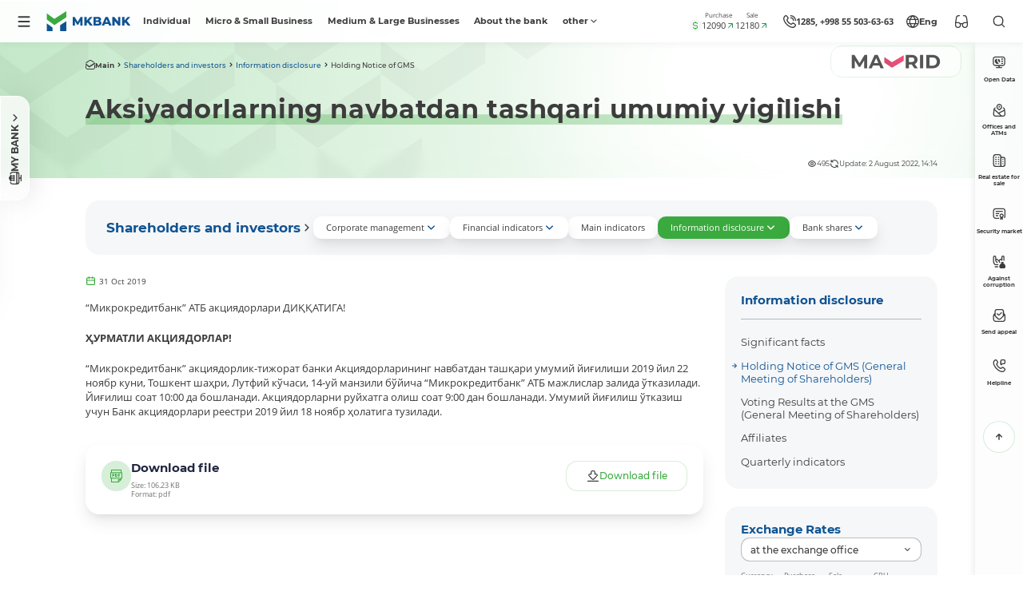

--- FILE ---
content_type: text/html; charset=UTF-8
request_url: https://mkbank.uz/en/shareholders/disclosures/meeting-announcements/40620/
body_size: 25505
content:
<!DOCTYPE html><html lang="en" data-site-dir="/en/"><head><meta http-equiv="x-ua-compatible" content="ie=edge"><meta name="viewport" content="width=device-width, initial-scale=1, maximum-scale=1"><title>Aksiyadorlarning navbatdan tashqari umumiy yig`ilishi - JSCB “Microcreditbank”</title><link rel="apple-touch-icon" sizes="180x180" href="/favicons/apple-touch-icon.png"><link rel="icon" type="image/svg+xml" sizes="120x120" href="/favicons/favicon-120x120.svg"><link rel="icon" type="image/png" sizes="32x32" href="/favicons/favicon-32x32.png"><link rel="icon" type="image/png" sizes="16x16" href="/favicons/favicon-16x16.png"><link rel="manifest" href="/favicons/site.webmanifest"><meta name="msapplication-TileColor" content="#0F5392"><meta name="theme-color" content="#0F5392"><meta name="msapplication-config" content="/favicons/browserconfig.xml"><meta name="format-detection" content="telephone=no"><meta name="format-detection" content="date=no"><meta name="format-detection" content="address=no"><meta name="format-detection" content="email=no"><meta name="format-detection" content="telephone=no,date=no,address=no,email=no,url=no" /><link href="/bitrix/templates/main_new/css/jquery.reject-1.1.0.min.css" type="text/css" rel="stylesheet" data-skip-moving="true"><script type="text/javascript" src="/a/js/jquery.js" data-skip-moving="true"></script><script type="text/javascript" src="/bitrix/templates/main_new/js/jquery.reject-1.1.0_new.min.js" data-skip-moving="true"></script><script data-skip-moving="true">class FastQueueJS{constructor(){this._items = {};this._ids = {};}add(id, func){this._items[id] = func;if(id in this._ids){this._items[id].call();this._ids[id] = true;}}run(id){this._ids[id] = false;if(id in this._items){this._items[id].call();this._ids[id] = true;}}}const fqjs = new FastQueueJS();</script><meta http-equiv="Content-Type" content="text/html; charset=UTF-8" />
<meta name="robots" content="index, follow" />
<meta name="keywords" content="банк, карточки, пластиковые, карты, visa, конверсионная, карта, валютная, валюта, узкард, uzcard, кредит, вклады, денежные переводы, выгодно, быстро, качественно, ташкент, узбекистан" />
<meta name="description" content="JSCB “Microcreditbank”" />
<style type="text/css">.bx-composite-btn {background: url(/bitrix/images/main/composite/sprite-1x.png) no-repeat right 0 #e94524;border-radius: 15px;color: #fff !important;display: inline-block;line-height: 30px;font-family: "Helvetica Neue", Helvetica, Arial, sans-serif !important;font-size: 12px !important;font-weight: bold !important;height: 31px !important;padding: 0 42px 0 17px !important;vertical-align: middle !important;text-decoration: none !important;}@media screen   and (min-device-width: 1200px)   and (max-device-width: 1600px)   and (-webkit-min-device-pixel-ratio: 2)  and (min-resolution: 192dpi) {.bx-composite-btn {background-image: url(/bitrix/images/main/composite/sprite-2x.png);background-size: 42px 124px;}}.bx-composite-btn-fixed {position: absolute;top: -45px;right: 15px;z-index: 10;}.bx-btn-white {background-position: right 0;color: #fff !important;}.bx-btn-black {background-position: right -31px;color: #000 !important;}.bx-btn-red {background-position: right -62px;color: #555 !important;}.bx-btn-grey {background-position: right -93px;color: #657b89 !important;}.bx-btn-border {border: 1px solid #d4d4d4;height: 29px !important;line-height: 29px !important;}.bx-composite-loading {display: block;width: 40px;height: 40px;background: url(/bitrix/images/main/composite/loading.gif);}</style>
<script data-skip-moving="true">(function(w, d) {var v = w.frameCacheVars = {"CACHE_MODE":"HTMLCACHE","banner":{"url":"https:\/\/www.bitrixsoft.com\/composite\/","text":"Faster with Bitrix","bgcolor":"#3aaa3e","style":"white"},"storageBlocks":[],"dynamicBlocks":{"my_da_lh":"d41d8cd98f00","pc-ppcs":"2f43b42fd833","pc-pdus":"a970c54b085b","composit-vote":"d41d8cd98f00","pc-auo":"2c4946d1eb5f","pc-lmd":"dd0392d40526","V8fFUU":"d41d8cd98f00"},"AUTO_UPDATE":true,"AUTO_UPDATE_TTL":120,"version":2};var inv = false;if (v.AUTO_UPDATE === false){if (v.AUTO_UPDATE_TTL && v.AUTO_UPDATE_TTL > 0){var lm = Date.parse(d.lastModified);if (!isNaN(lm)){var td = new Date().getTime();if ((lm + v.AUTO_UPDATE_TTL * 1000) >= td){w.frameRequestStart = false;w.preventAutoUpdate = true;return;}inv = true;}}else{w.frameRequestStart = false;w.preventAutoUpdate = true;return;}}var r = w.XMLHttpRequest ? new XMLHttpRequest() : (w.ActiveXObject ? new w.ActiveXObject("Microsoft.XMLHTTP") : null);if (!r) { return; }w.frameRequestStart = true;var m = v.CACHE_MODE; var l = w.location; var x = new Date().getTime();var q = "?bxrand=" + x + (l.search.length > 0 ? "&" + l.search.substring(1) : "");var u = l.protocol + "//" + l.host + l.pathname + q;r.open("GET", u, true);r.setRequestHeader("BX-ACTION-TYPE", "get_dynamic");r.setRequestHeader("X-Bitrix-Composite", "get_dynamic");r.setRequestHeader("BX-CACHE-MODE", m);r.setRequestHeader("BX-CACHE-BLOCKS", v.dynamicBlocks ? JSON.stringify(v.dynamicBlocks) : "");if (inv){r.setRequestHeader("BX-INVALIDATE-CACHE", "Y");}try { r.setRequestHeader("BX-REF", d.referrer || "");} catch(e) {}if (m === "APPCACHE"){r.setRequestHeader("BX-APPCACHE-PARAMS", JSON.stringify(v.PARAMS));r.setRequestHeader("BX-APPCACHE-URL", v.PAGE_URL ? v.PAGE_URL : "");}r.onreadystatechange = function() {if (r.readyState != 4) { return; }var a = r.getResponseHeader("BX-RAND");var b = w.BX && w.BX.frameCache ? w.BX.frameCache : false;if (a != x || !((r.status >= 200 && r.status < 300) || r.status === 304 || r.status === 1223 || r.status === 0)){var f = {error:true, reason:a!=x?"bad_rand":"bad_status", url:u, xhr:r, status:r.status};if (w.BX && w.BX.ready && b){BX.ready(function() {setTimeout(function(){BX.onCustomEvent("onFrameDataRequestFail", [f]);}, 0);});}w.frameRequestFail = f;return;}if (b){b.onFrameDataReceived(r.responseText);if (!w.frameUpdateInvoked){b.update(false);}w.frameUpdateInvoked = true;}else{w.frameDataString = r.responseText;}};r.send();var p = w.performance;if (p && p.addEventListener && p.getEntries && p.setResourceTimingBufferSize){var e = 'resourcetimingbufferfull';var h = function() {if (w.BX && w.BX.frameCache && w.BX.frameCache.frameDataInserted){p.removeEventListener(e, h);}else {p.setResourceTimingBufferSize(p.getEntries().length + 50);}};p.addEventListener(e, h);}})(window, document);</script>
<script data-skip-moving="true">(function(w, d, n) {var cl = "bx-core";var ht = d.documentElement;var htc = ht ? ht.className : undefined;if (htc === undefined || htc.indexOf(cl) !== -1){return;}var ua = n.userAgent;if (/(iPad;)|(iPhone;)/i.test(ua)){cl += " bx-ios";}else if (/Windows/i.test(ua)){cl += ' bx-win';}else if (/Macintosh/i.test(ua)){cl += " bx-mac";}else if (/Linux/i.test(ua) && !/Android/i.test(ua)){cl += " bx-linux";}else if (/Android/i.test(ua)){cl += " bx-android";}cl += (/(ipad|iphone|android|mobile|touch)/i.test(ua) ? " bx-touch" : " bx-no-touch");cl += w.devicePixelRatio && w.devicePixelRatio >= 2? " bx-retina": " bx-no-retina";if (/AppleWebKit/.test(ua)){cl += " bx-chrome";}else if (/Opera/.test(ua)){cl += " bx-opera";}else if (/Firefox/.test(ua)){cl += " bx-firefox";}ht.className = htc ? htc + " " + cl : cl;})(window, document, navigator);</script>



<link href="/bitrix/js/ui/fonts/opensans/ui.font.opensans.min.css?16673090062320" type="text/css"  rel="stylesheet" />
<link href="/bitrix/js/main/popup/dist/main.popup.bundle.min.css?174601848526589" type="text/css"  rel="stylesheet" />
<link href="/bitrix/js/altasib.errorsend/css/window.min.css?1763977340863" type="text/css"  rel="stylesheet" />
<link href="/bitrix/cache/css/s2/main_new/template_c082a4b99d5608e9df8f7a2044f27c5f/template_c082a4b99d5608e9df8f7a2044f27c5f_v1.css?1766392189863442" type="text/css"  data-template-style="true" rel="stylesheet" />







<meta property="fb:app_id" content="576901169875987"><meta property="og:title" content=""><meta property="og:type" content="article"><meta property="og:url" content="https://mkbank.uz/en/shareholders/disclosures/meeting-announcements/40620/"><meta property="og:image" content="https://mkbank.uz/a/images/social/social.webp"><meta property="og:site_name" content="JSCB &ldquo;Microcreditbank&rdquo;"><meta property="og:description" content="JSCB &ldquo;Microcreditbank&rdquo;"><link rel="image_src" href="https://mkbank.uz/a/images/social/social.webp">
</head>
<body class="lang-en is-inner" id="top">
<div id="panel"></div>
<div class="root" >

    <div class="root-header" data-header>

                        <noindex>
    <div class="special-settings">
        <div class="container-fluid special-panel-container">
            <div class="special-settings__wrap">
                <div class="aa-block aaFontsize">
                    <div class="fl-l">Font size:</div>
                    <a class="aaFontsize-small a-current" data-aa-fontsize="small" href="#" title="Уменьшенный размер шрифта">A</a>
                    <a class="aaFontsize-normal" href="#" data-aa-fontsize="normal" title="Нормальный размер шрифта">A</a>
                    <a class="aaFontsize-big" data-aa-fontsize="big" href="#" title="Увеличенный размер шрифта">A</a>
                </div>
                <div class="aa-block aaScale">
                    <div class="fl-l">Scale:</div>
                    <a class="aaScale-small" data-aa-scale="small" href="#" title="Уменьшенный масштаб 80%">A</a>
                    <a class="aaScale-normal a-current" href="#" data-aa-scale="normal" title="Нормальный масштаб 100%">A</a>
                    <a class="aaScale-big" data-aa-scale="big" href="#" title="Увеличенный масштаб 120%">A</a>
                    <a class="aaScale-large" data-aa-scale="large" href="#" title="Увеличенный масштаб 140%">A</a>
                </div>
                <div class="aa-block aaColor">
                    Colors:
                    <a class="aaColor-black a-current" data-aa-color="black" href="#" title="Черным по белому">
                        <span>C</span>
                    </a>
                    <a class="aaColor-yellow" data-aa-color="yellow" href="#" title="Желтым по черному">
                        <span>C</span>
                    </a>
                </div>
                <div class="aa-block aaImage">
                    Images:
                    <span class="aaImage-wrapper">
                        <a class="aaImage-on a-current" data-aa-image="on" href="#">On</a>
                        <a class="aaImage-off" data-aa-image="off" href="#">Off</a>
                    </span>
                </div>
                <span class="aa-block">
                    <a href="/?set-aa=normal" data-aa-off="">Regular version</a>
                </span>
            </div>
        </div>
    </div>
</noindex>                            
    
    <nav class="mobile-nav"><div class="container-fluid"><div class="swiper" data-mobile-nav><div class="swiper-wrapper"><div class="swiper-slide"><a href="/en/private/" class="mobile-nav__link">Individual</a></div><div class="swiper-slide"><a href="/en/small-business/" class="mobile-nav__link">Micro & Small Business</a></div><div class="swiper-slide"><a href="/en/corporate/" class="mobile-nav__link">Medium & Large Businesses</a></div><div class="swiper-slide"><a href="/en/about/" class="mobile-nav__link">About the bank</a></div><div class="swiper-slide"><a href="/en/shareholders/" class="mobile-nav__link active">Shareholders and investors</a></div><div class="swiper-slide"><a href="/en/about/fighting-against-corruption/" class="mobile-nav__link">Anti-corruption</a></div><div class="swiper-slide"><a href="/en/press_center/open-data/" class="mobile-nav__link">Open data</a></div><div class="swiper-slide"><a href="/en/press_center/tenders/real-estate/" class="mobile-nav__link">Properties for sale</a></div><div class="swiper-slide"><a href="/en/press_center/tenders/e-auksion/" class="mobile-nav__link">Properties in E-auksion.uz auctions</a></div><div class="swiper-slide"><a href="/en/about/clients/" class="mobile-nav__link">Our clients</a></div><div class="swiper-slide"><a href="/en/shareholders/corporate-management/" class="mobile-nav__link">Corporate Governance</a></div><div class="swiper-slide"><a href="/en/financial-organizations/" class="mobile-nav__link">Financial institutions</a></div><div class="swiper-slide"><a href="/en/press_center/" class="mobile-nav__link">Press center</a></div><div class="swiper-slide"><a href="/en/services/" class="mobile-nav__link">Interactive services</a></div><div class="swiper-slide"><a href="/en/documents/" class="mobile-nav__link">Regulation documents</a></div><div class="swiper-slide"><a href="/en/contacts/" class="mobile-nav__link">Contacts</a></div><div class="swiper-slide"><a href="/en/women-enterpreneurship/" class="mobile-nav__link">Women enterpreneurship</a></div><div class="swiper-slide"><a href="/en/family-programs/" class="mobile-nav__link">Family entrepreneurship development programs</a></div><div class="swiper-slide"><a href="/en/manual/" class="mobile-nav__link">User`s manual</a></div></div></div></div></nav>
    <div id="bxdynamic_my_da_lh_start" style="display:none"></div><div id="bxdynamic_my_da_lh_end" style="display:none"></div><header class="header-mobile" role="banner"><div class="container-fluid"><div class="header-mobile__main"><a href="/en/" class="header-mobile__logo"><img src="/a/images/logo.svg" width="182" height="56" class="img-cover" alt="JSCB “Microcreditbank”"></a><div class="header-mobile__content header-mobile__logo--mg"><div class="header-mobile__lng"><div class="lng js-lang-menu" data-dropdown data-lng><button class="lng__button" data-dropdown-toggle><i class="lng__active"><i class="lng__icon" data-lng-icon><svg class="ico-svg" viewBox="0 0 24 24" xmlns="http://www.w3.org/2000/svg"><use xlink:href="/a/s.svg#globe" xmlns:xlink="http://www.w3.org/1999/xlink"></use></svg></i><span class="lng__value" data-lng-value>Eng</span></i></button><div class="lng__dropdown"><div class="lng__content"><a href="/uz/shareholders/disclosures/meeting-announcements/" class="lng__item" data-lng-item="O’zb" data-lang="uz"><i class="lng__item--icon"><svg class="ico-svg" viewBox="0 0 24 24" xmlns="http://www.w3.org/2000/svg"><use xlink:href="/a/s.svg#lng-usz" xmlns:xlink="http://www.w3.org/1999/xlink"></use></svg></i><span class="lng__item--text">O’zbekcha</span></a><a href="/qr/shareholders/disclosures/meeting-announcements/" class="lng__item" data-lng-item="Qar" data-lang="qr"><i class="lng__item--icon"><svg class="ico-svg" viewBox="0 0 24 24" xmlns="http://www.w3.org/2000/svg"><use xlink:href="/a/s.svg#lng-qaraq" xmlns:xlink="http://www.w3.org/1999/xlink"></use></svg></i><span class="lng__item--text">Qaraqalpaqsha</span></a><a href="/oz/shareholders/disclosures/meeting-announcements/" class="lng__item" data-lng-item="Ўзб" data-lang="oz"><i class="lng__item--icon"><svg class="ico-svg" viewBox="0 0 24 24" xmlns="http://www.w3.org/2000/svg"><use xlink:href="/a/s.svg#lng-usz" xmlns:xlink="http://www.w3.org/1999/xlink"></use></svg></i><span class="lng__item--text">Ўзбекча</span></a><a href="/ru/shareholders/disclosures/meeting-announcements/" class="lng__item" data-lng-item="Рус" data-lang="ru"><i class="lng__item--icon"><svg class="ico-svg" viewBox="0 0 24 24" xmlns="http://www.w3.org/2000/svg"><use xlink:href="/a/s.svg#lng-russia" xmlns:xlink="http://www.w3.org/1999/xlink"></use></svg></i><span class="lng__item--text">Русский</span></a><a href="/en/shareholders/disclosures/meeting-announcements/" class="lng__item active" data-lng-item="Eng" data-lang="en"><i class="lng__item--icon"><svg class="ico-svg" viewBox="0 0 24 24" xmlns="http://www.w3.org/2000/svg"><use xlink:href="/a/s.svg#lng-gbp" xmlns:xlink="http://www.w3.org/1999/xlink"></use></svg></i><span class="lng__item--text">English</span></a></div></div></div></div><noindex><div class="header-special"><button type="button" class="header-special__button" title="Accessibility"><i><svg class="ico-svg" viewBox="0 0 24 24" xmlns="http://www.w3.org/2000/svg"><use xlink:href="/a/s.svg#sunglasses" xmlns:xlink="http://www.w3.org/1999/xlink"></use></svg></i></button><div class="header-special__dropdown"><div class="header-special__content"><a rel="nofollow" href="/?set-aa=special" class="header-special__item" data-specialversion data-aa-on><i class="header-special__item--icon"><svg class="ico-svg" viewBox="0 0 24 24" xmlns="http://www.w3.org/2000/svg"><use xlink:href="/a/s.svg#sunglasses" xmlns:xlink="http://www.w3.org/1999/xlink"></use></svg></i><span class="header-special__item--text">The version for the visually impaired</span></a><div class="header-special__divider"></div><button class="header-special__item" data-bs-toggle="modal" data-bs-target="#myModalSpeech"><i class="header-special__item--icon"><svg class="ico-svg" viewBox="0 0 24 24" xmlns="http://www.w3.org/2000/svg"><use xlink:href="/a/s.svg#ear-sound" xmlns:xlink="http://www.w3.org/1999/xlink"></use></svg></i><span class="header-special__item--text">Sound accompaniment</span></button><div class="header-special__divider"></div><a rel="nofollow" href="#" class="header-special__item btn-open-adaptive" data-del-id="btn-open-adaptive"><i class="header-special__item--icon"><svg class="ico-svg" viewBox="0 0 24 24" xmlns="http://www.w3.org/2000/svg"><use xlink:href="/a/s.svg#mobile-button" xmlns:xlink="http://www.w3.org/1999/xlink"></use></svg></i><span class="header-special__item--text">Mobile version</span></a></div></div></div></noindex><button class="btn btn-primary btn-small text-nowrap" data-bs-toggle="modal" data-bs-target="#bank"><i><svg class="ico-svg" viewBox="0 0 14 14" xmlns="http://www.w3.org/2000/svg"><use xlink:href="/a/s.svg#monitor" xmlns:xlink="http://www.w3.org/1999/xlink"></use></svg></i><span>MY BANK</span></button></div></div></div></header><header class="header" role="banner"><div class="container-fluid"><div class="header__wrap"><button type="button" class="header__button js-btn-lazyload" data-bs-toggle="modal" data-bs-target="#main-nav" data-ll-target="#js-asmc" data-ll-url="/en/lazyload/menu.php" aria-label="Menu"><i><svg class="ico-svg" viewBox="0 0 24 24" xmlns="http://www.w3.org/2000/svg"><use xlink:href="/a/s.svg#menu" xmlns:xlink="http://www.w3.org/1999/xlink"></use></svg></i></button><a href="/en/" class="header__logo"><img src="/a/images/logo.svg" width="182" height="56" class="img-cover" alt="JSCB “Microcreditbank”"></a><div class="header__menu"><nav class="header-menu"><ul><li><a href="/en/private/">Individual</a></li><li><a href="/en/small-business/">Micro & Small Business</a></li><li><a href="/en/corporate/">Medium & Large Businesses</a></li><li><a href="/en/about/">About the bank</a></li><li><a href="#" class="header-menu-button"><span>other</span><i><svg class="ico-svg" viewBox="0 0 24 24" xmlns="http://www.w3.org/2000/svg"><use xlink:href="/a/s.svg#angle-down" xmlns:xlink="http://www.w3.org/1999/xlink"></use></svg></i></a><div class="header-menu__dropdown"><ul><li class="active"><a href="/en/shareholders/">Shareholders and investors</a></li><li><a href="/en/about/fighting-against-corruption/">Anti-corruption</a></li><li><a href="/en/press_center/open-data/">Open data</a></li><li><a href="/en/press_center/tenders/real-estate/">Properties for sale</a></li><li><a href="/en/press_center/tenders/e-auksion/">Properties in E-auksion.uz auctions</a></li><li><a href="/en/about/clients/">Our clients</a></li><li><a href="/en/shareholders/corporate-management/">Corporate Governance</a></li><li><a href="/en/financial-organizations/">Financial institutions</a></li><li><a href="/en/press_center/">Press center</a></li><li><a href="/en/services/">Interactive services</a></li><li><a href="/en/documents/">Regulation documents</a></li><li><a href="/en/contacts/">Contacts</a></li><li><a href="/en/women-enterpreneurship/">Women enterpreneurship</a></li><li><a href="/en/family-programs/">Family entrepreneurship development programs</a></li><li><a href="/en/manual/">User`s manual</a></li></ul></div></li></ul></nav></div><noindex><div class="d-none d-xl-block position-relative header__informer"><div class="header-informer"><div class="header-informer__icon"><svg class="ico-svg" viewBox="0 0 24 24" xmlns="http://www.w3.org/2000/svg"><use xlink:href="/a/s.svg#dollar" xmlns:xlink="http://www.w3.org/1999/xlink"></use></svg></div><div class="header-informer__content"><div class="header-informer__item"><div class="header-informer__label">Purchase</div><div class="header-informer__wrap"><div class="header-informer__value">12090</div><div class="header-informer__change"><svg class="ico-svg" viewBox="0 0 24 24" xmlns="http://www.w3.org/2000/svg"><use xlink:href="/a/s.svg#chart-up" xmlns:xlink="http://www.w3.org/1999/xlink"></use></svg></div></div></div><div class="header-informer__item"><div class="header-informer__label">Sale</div><div class="header-informer__wrap"><div class="header-informer__value">12180</div><div class="header-informer__change"><svg class="ico-svg" viewBox="0 0 24 24" xmlns="http://www.w3.org/2000/svg"><use xlink:href="/a/s.svg#chart-up" xmlns:xlink="http://www.w3.org/1999/xlink"></use></svg></div></div></div></div></div><div class="header-exchange"><div class="header-exchange__body"><div class="header-exchange__title">Exchange rates at the currency exchange office</div><table class="exchange__table"><tr><th>Currency</th><th>Purchase</th><th>Sale</th><th>CBU</th></tr><tr><td><div class="currency-name"><div class="currency-name__code"><i><svg class="ico-svg" viewBox="0 0 36 36" xmlns="http://www.w3.org/2000/svg"><use xlink:href="/a/s.svg#exchange_usd" xmlns:xlink="http://www.w3.org/1999/xlink"></use></svg></i><span>USD</span></div></div></td><td><div class="exchange-value"><span>12090</span><i><svg class="ico-svg" viewBox="0 0 24 24" xmlns="http://www.w3.org/2000/svg"><use xlink:href="/a/s.svg#up" xmlns:xlink="http://www.w3.org/1999/xlink"></use></svg></i></div></td><td><div class="exchange-value"><span>12180</span><i><svg class="ico-svg" viewBox="0 0 24 24" xmlns="http://www.w3.org/2000/svg"><use xlink:href="/a/s.svg#up" xmlns:xlink="http://www.w3.org/1999/xlink"></use></svg></i></div></td><td><div class="exchange-value"><span>12122.07</span><i><svg class="ico-svg" viewBox="0 0 24 24" xmlns="http://www.w3.org/2000/svg"><use xlink:href="/a/s.svg#up" xmlns:xlink="http://www.w3.org/1999/xlink"></use></svg></i></div></td></tr><tr><td><div class="currency-name"><div class="currency-name__code"><i><svg class="ico-svg" viewBox="0 0 36 36" xmlns="http://www.w3.org/2000/svg"><use xlink:href="/a/s.svg#exchange_eur" xmlns:xlink="http://www.w3.org/1999/xlink"></use></svg></i><span>EUR</span></div></div></td><td><div class="exchange-value"><span>13500</span><i><svg class="ico-svg" viewBox="0 0 24 24" xmlns="http://www.w3.org/2000/svg"><use xlink:href="/a/s.svg#dash" xmlns:xlink="http://www.w3.org/1999/xlink"></use></svg></i></div></td><td><div class="exchange-value"><span>14200</span><i><svg class="ico-svg" viewBox="0 0 24 24" xmlns="http://www.w3.org/2000/svg"><use xlink:href="/a/s.svg#dash" xmlns:xlink="http://www.w3.org/1999/xlink"></use></svg></i></div></td><td><div class="exchange-value"><span>14187.67</span><i><svg class="ico-svg" viewBox="0 0 24 24" xmlns="http://www.w3.org/2000/svg"><use xlink:href="/a/s.svg#up" xmlns:xlink="http://www.w3.org/1999/xlink"></use></svg></i></div></td></tr><tr><td><div class="currency-name"><div class="currency-name__code"><i><svg class="ico-svg" viewBox="0 0 36 36" xmlns="http://www.w3.org/2000/svg"><use xlink:href="/a/s.svg#exchange_rub" xmlns:xlink="http://www.w3.org/1999/xlink"></use></svg></i><span>RUB</span></div></div></td><td><div class="exchange-value"></div></td><td><div class="exchange-value"><span>160</span><i><svg class="ico-svg" viewBox="0 0 24 24" xmlns="http://www.w3.org/2000/svg"><use xlink:href="/a/s.svg#dash" xmlns:xlink="http://www.w3.org/1999/xlink"></use></svg></i></div></td><td><div class="exchange-value"><span>156.39</span><i><svg class="ico-svg" viewBox="0 0 24 24" xmlns="http://www.w3.org/2000/svg"><use xlink:href="/a/s.svg#up" xmlns:xlink="http://www.w3.org/1999/xlink"></use></svg></i></div></td></tr><tr><td><div class="currency-name"><div class="currency-name__code"><i><svg class="ico-svg" viewBox="0 0 36 36" xmlns="http://www.w3.org/2000/svg"><use xlink:href="/a/s.svg#exchange_gbp" xmlns:xlink="http://www.w3.org/1999/xlink"></use></svg></i><span>GBP</span></div></div></td><td><div class="exchange-value"><span>15700</span><i><svg class="ico-svg" viewBox="0 0 24 24" xmlns="http://www.w3.org/2000/svg"><use xlink:href="/a/s.svg#dash" xmlns:xlink="http://www.w3.org/1999/xlink"></use></svg></i></div></td><td><div class="exchange-value"><span>16700</span><i><svg class="ico-svg" viewBox="0 0 24 24" xmlns="http://www.w3.org/2000/svg"><use xlink:href="/a/s.svg#dash" xmlns:xlink="http://www.w3.org/1999/xlink"></use></svg></i></div></td><td><div class="exchange-value"><span>16255.7</span><i><svg class="ico-svg" viewBox="0 0 24 24" xmlns="http://www.w3.org/2000/svg"><use xlink:href="/a/s.svg#down" xmlns:xlink="http://www.w3.org/1999/xlink"></use></svg></i></div></td></tr><tr><td><div class="currency-name"><div class="currency-name__code"><i><svg class="ico-svg" viewBox="0 0 36 36" xmlns="http://www.w3.org/2000/svg"><use xlink:href="/a/s.svg#exchange_chf" xmlns:xlink="http://www.w3.org/1999/xlink"></use></svg></i><span>CHF</span></div></div></td><td><div class="exchange-value"><span>14500</span><i><svg class="ico-svg" viewBox="0 0 24 24" xmlns="http://www.w3.org/2000/svg"><use xlink:href="/a/s.svg#dash" xmlns:xlink="http://www.w3.org/1999/xlink"></use></svg></i></div></td><td><div class="exchange-value"><span>15500</span><i><svg class="ico-svg" viewBox="0 0 24 24" xmlns="http://www.w3.org/2000/svg"><use xlink:href="/a/s.svg#dash" xmlns:xlink="http://www.w3.org/1999/xlink"></use></svg></i></div></td><td><div class="exchange-value"><span>15288.27</span><i><svg class="ico-svg" viewBox="0 0 24 24" xmlns="http://www.w3.org/2000/svg"><use xlink:href="/a/s.svg#up" xmlns:xlink="http://www.w3.org/1999/xlink"></use></svg></i></div></td></tr><tr><td><div class="currency-name"><div class="currency-name__code"><i><svg class="ico-svg" viewBox="0 0 36 36" xmlns="http://www.w3.org/2000/svg"><use xlink:href="/a/s.svg#exchange_jpy" xmlns:xlink="http://www.w3.org/1999/xlink"></use></svg></i><span>JPY</span></div></div></td><td><div class="exchange-value"><span>70</span><i><svg class="ico-svg" viewBox="0 0 24 24" xmlns="http://www.w3.org/2000/svg"><use xlink:href="/a/s.svg#dash" xmlns:xlink="http://www.w3.org/1999/xlink"></use></svg></i></div></td><td><div class="exchange-value"><span>100</span><i><svg class="ico-svg" viewBox="0 0 24 24" xmlns="http://www.w3.org/2000/svg"><use xlink:href="/a/s.svg#dash" xmlns:xlink="http://www.w3.org/1999/xlink"></use></svg></i></div></td><td><div class="exchange-value"><span>76.72</span><i><svg class="ico-svg" viewBox="0 0 24 24" xmlns="http://www.w3.org/2000/svg"><use xlink:href="/a/s.svg#up" xmlns:xlink="http://www.w3.org/1999/xlink"></use></svg></i></div></td></tr></table><div class="exchange__date"><i><svg class="ico-svg" viewBox="0 0 24 24" xmlns="http://www.w3.org/2000/svg"><use xlink:href="/a/s.svg#refresh-2" xmlns:xlink="http://www.w3.org/1999/xlink"></use></svg></i><span>Rate valid as of 22.01.2026 09:00:00</span></div></div></div></div></noindex><div class="header-contact"><a href="/en/contacts/" class="header-contact__primary"><i><svg class="ico-svg" viewBox="0 0 24 24" xmlns="http://www.w3.org/2000/svg"><use xlink:href="/a/s.svg#call-calling" xmlns:xlink="http://www.w3.org/1999/xlink"></use></svg></i><span>1285, +998 55 503-63-63</span></a><div class="header-contact__dropdown"><div class="header-contact__main"><div class="header-contact__group"><div class="contact-item"><div class="contact-item__title">Single Call Center</div><div class="contact-item__content"><div class="contact-item__icon"><i><svg class="ico-svg" viewBox="0 0 18 18" xmlns="http://www.w3.org/2000/svg"><use xlink:href="/a/s.svg#phone-call" xmlns:xlink="http://www.w3.org/1999/xlink"></use></svg></i></div><div class="contact-item__value"><a href="tel:1285" >1285</a> and <a href="tel:+998555036363" >+998 55 503-63-63</a></div></div><div class="contact-item__notice">Work schedule: MO-FR 08:00-20:00</div></div></div><div class="header-contact__group"><div class="contact-item"><div class="contact-item__title">Helpline</div><div class="contact-item__content"><div class="contact-item__icon"><i><svg class="ico-svg" viewBox="0 0 18 18" xmlns="http://www.w3.org/2000/svg"><use xlink:href="/a/s.svg#phone-call" xmlns:xlink="http://www.w3.org/1999/xlink"></use></svg></i></div><div class="contact-item__value"><a href="tel:+998712029999" data-phone>+998 71 202-99-99</a></div></div><div class="contact-item__notice"><span>Work schedule: MO-FR 09:00-18:00</span></div></div></div><div class="header-contact__group"><a href="/en/contacts/" class="btn btn-sm btn-outline-primary w-100"><span>All contacts</span><i><svg class="ico-svg" viewBox="0 0 24 24" xmlns="http://www.w3.org/2000/svg"><use xlink:href="/a/s.svg#arrow-right" xmlns:xlink="http://www.w3.org/1999/xlink"></use></svg></i></a></div><div class="header-contact__divider"></div><div class="header-contact__group"><div class="contact-item"><div class="contact-item__title">Trust number department of Anti-corruption control</div><div class="contact-item__content"><div class="contact-item__icon"><i><svg class="ico-svg" viewBox="0 0 18 18" xmlns="http://www.w3.org/2000/svg"><use xlink:href="/a/s.svg#phone-call" xmlns:xlink="http://www.w3.org/1999/xlink"></use></svg></i></div><div class="contact-item__value"><a href="tel:" ></a> (Internal number: 1265)</div></div><div class="contact-item__notice"><span>Work schedule: MO-FR 09:00-18:00</span></div></div></div><div class="header-contact__footer"><a href="/en/about/fighting-against-corruption/send/" class="btn btn-sm btn-primary w-100"><span>Send appeal</span><i><svg class="ico-svg" viewBox="0 0 24 24" xmlns="http://www.w3.org/2000/svg"><use xlink:href="/a/s.svg#arrow-right" xmlns:xlink="http://www.w3.org/1999/xlink"></use></svg></i></a><a href="/en/services/online-reception/send/" class="btn btn-sm btn-primary w-100"><span>Contact the Chairman</span><i><svg class="ico-svg" viewBox="0 0 24 24" xmlns="http://www.w3.org/2000/svg"><use xlink:href="/a/s.svg#arrow-right" xmlns:xlink="http://www.w3.org/1999/xlink"></use></svg></i></a></div></div></div></div><div class="header__lng"><div class="lng js-lang-menu" data-dropdown data-lng><button class="lng__button" data-dropdown-toggle><i class="lng__active"><i class="lng__icon" data-lng-icon><svg class="ico-svg" viewBox="0 0 24 24" xmlns="http://www.w3.org/2000/svg"><use xlink:href="/a/s.svg#globe" xmlns:xlink="http://www.w3.org/1999/xlink"></use></svg></i><span class="lng__value" data-lng-value>Eng</span></i></button><div class="lng__dropdown"><div class="lng__content"><a href="/uz/shareholders/disclosures/meeting-announcements/" class="lng__item" data-lng-item="O’zb" data-lang="uz"><i class="lng__item--icon"><svg class="ico-svg" viewBox="0 0 24 24" xmlns="http://www.w3.org/2000/svg"><use xlink:href="/a/s.svg#lng-usz" xmlns:xlink="http://www.w3.org/1999/xlink"></use></svg></i><span class="lng__item--text">O’zbekcha</span></a><a href="/qr/shareholders/disclosures/meeting-announcements/" class="lng__item" data-lng-item="Qar" data-lang="qr"><i class="lng__item--icon"><svg class="ico-svg" viewBox="0 0 24 24" xmlns="http://www.w3.org/2000/svg"><use xlink:href="/a/s.svg#lng-qaraq" xmlns:xlink="http://www.w3.org/1999/xlink"></use></svg></i><span class="lng__item--text">Qaraqalpaqsha</span></a><a href="/oz/shareholders/disclosures/meeting-announcements/" class="lng__item" data-lng-item="Ўзб" data-lang="oz"><i class="lng__item--icon"><svg class="ico-svg" viewBox="0 0 24 24" xmlns="http://www.w3.org/2000/svg"><use xlink:href="/a/s.svg#lng-usz" xmlns:xlink="http://www.w3.org/1999/xlink"></use></svg></i><span class="lng__item--text">Ўзбекча</span></a><a href="/ru/shareholders/disclosures/meeting-announcements/" class="lng__item" data-lng-item="Рус" data-lang="ru"><i class="lng__item--icon"><svg class="ico-svg" viewBox="0 0 24 24" xmlns="http://www.w3.org/2000/svg"><use xlink:href="/a/s.svg#lng-russia" xmlns:xlink="http://www.w3.org/1999/xlink"></use></svg></i><span class="lng__item--text">Русский</span></a><a href="/en/shareholders/disclosures/meeting-announcements/" class="lng__item active" data-lng-item="Eng" data-lang="en"><i class="lng__item--icon"><svg class="ico-svg" viewBox="0 0 24 24" xmlns="http://www.w3.org/2000/svg"><use xlink:href="/a/s.svg#lng-gbp" xmlns:xlink="http://www.w3.org/1999/xlink"></use></svg></i><span class="lng__item--text">English</span></a></div></div></div></div><noindex><div class="header-special"><button type="button" class="header-special__button" title="Accessibility"><i><svg class="ico-svg" viewBox="0 0 24 24" xmlns="http://www.w3.org/2000/svg"><use xlink:href="/a/s.svg#sunglasses" xmlns:xlink="http://www.w3.org/1999/xlink"></use></svg></i></button><div class="header-special__dropdown"><div class="header-special__content"><a rel="nofollow" href="/?set-aa=special" class="header-special__item" data-specialversion data-aa-on><i class="header-special__item--icon"><svg class="ico-svg" viewBox="0 0 24 24" xmlns="http://www.w3.org/2000/svg"><use xlink:href="/a/s.svg#sunglasses" xmlns:xlink="http://www.w3.org/1999/xlink"></use></svg></i><span class="header-special__item--text">The version for the visually impaired</span></a><div class="header-special__divider"></div><button class="header-special__item" data-bs-toggle="modal" data-bs-target="#myModalSpeech"><i class="header-special__item--icon"><svg class="ico-svg" viewBox="0 0 24 24" xmlns="http://www.w3.org/2000/svg"><use xlink:href="/a/s.svg#ear-sound" xmlns:xlink="http://www.w3.org/1999/xlink"></use></svg></i><span class="header-special__item--text">Sound accompaniment</span></button><div class="header-special__divider"></div><a rel="nofollow" href="#" class="header-special__item btn-open-adaptive" data-del-id="btn-open-adaptive"><i class="header-special__item--icon"><svg class="ico-svg" viewBox="0 0 24 24" xmlns="http://www.w3.org/2000/svg"><use xlink:href="/a/s.svg#mobile-button" xmlns:xlink="http://www.w3.org/1999/xlink"></use></svg></i><span class="header-special__item--text">Mobile version</span></a></div></div></div></noindex><button type="button" class="header__button" data-bs-toggle="modal" data-bs-target="#search" aria-label="Search"><i><svg class="ico-svg" viewBox="0 0 24 24" xmlns="http://www.w3.org/2000/svg"><use xlink:href="/a/s.svg#search" xmlns:xlink="http://www.w3.org/1999/xlink"></use></svg></i></button></div></div></header>
    </div><!-- div.root-header -->

                <div class="sticky" data-sticky-menu><div class="sticky__wrapper sticky__wrapper--lang_en"><div class="sticky-button" data-sticky-menu-toggle><div class="sticky-button__icon"><svg class="ico-svg" viewBox="0 0 24 24" xmlns="http://www.w3.org/2000/svg"><use xlink:href="/a/s.svg#monitor" xmlns:xlink="http://www.w3.org/1999/xlink"></use></svg></div><div class="sticky-button__name">MY BANK</div><div class="sticky-button__arrow"><svg class="ico-svg" viewBox="0 0 24 24" xmlns="http://www.w3.org/2000/svg"><use xlink:href="/a/s.svg#angle-down" xmlns:xlink="http://www.w3.org/1999/xlink"></use></svg></div></div></div><div class="sticky__content"><div class="sticky__box"><div class="sticky__group"><div class="sticky__title">For individuals</div><a href="/en/private/remote-banking/mobile-app/" class="sticky__item sticky__item--primary" target="_blank"><i><svg class="ico-svg" viewBox="0 0 24 24" xmlns="http://www.w3.org/2000/svg"><use xlink:href="/a/s.svg#mobile_mavrid" xmlns:xlink="http://www.w3.org/1999/xlink"></use></svg></i><span>Mobile app Mavrid</span></a><a href="https://ibank.mikrokreditbank.uz/bcabinet/" class="sticky__item" target="_blank"><i><svg class="ico-svg" viewBox="0 0 24 24" xmlns="http://www.w3.org/2000/svg"><use xlink:href="/a/s.svg#bank" xmlns:xlink="http://www.w3.org/1999/xlink"></use></svg></i><span>Personal cabinet</span></a><a href="/en/private/remote-banking/sms-banking/" class="sticky__item" target="_blank"><i><svg class="ico-svg" viewBox="0 0 24 24" xmlns="http://www.w3.org/2000/svg"><use xlink:href="/a/s.svg#comment-alt" xmlns:xlink="http://www.w3.org/1999/xlink"></use></svg></i><span>SMS banking</span></a></div><div class="sticky__divider"></div><div class="sticky__group"><div class="sticky__title">For corporates</div><a href="https://play.google.com/store/apps/details?id=uz.fb.cib.mobile.mikrokreditbank" class="sticky__item sticky__item--primary" target="_blank"><i><svg class="ico-svg" viewBox="0 0 24 24" xmlns="http://www.w3.org/2000/svg"><use xlink:href="/a/s.svg#mobile_app_logo" xmlns:xlink="http://www.w3.org/1999/xlink"></use></svg></i><span>Mobile app MKBANK mobile</span></a><a href="https://ibank.mikrokreditbank.uz/cib" class="sticky__item" target="_blank"><i><svg class="ico-svg" viewBox="0 0 24 24" xmlns="http://www.w3.org/2000/svg"><use xlink:href="/a/s.svg#bank" xmlns:xlink="http://www.w3.org/1999/xlink"></use></svg></i><span>Internet banking</span></a><a href="/en/corporate/banking/mobile-app/" class="sticky__item" target="_blank"><i><svg class="ico-svg" viewBox="0 0 24 24" xmlns="http://www.w3.org/2000/svg"><use xlink:href="/a/s.svg#computer" xmlns:xlink="http://www.w3.org/1999/xlink"></use></svg></i><span>Mobile banking</span></a><a href="/en/corporate/banking/sms/" class="sticky__item" target="_blank"><i><svg class="ico-svg" viewBox="0 0 24 24" xmlns="http://www.w3.org/2000/svg"><use xlink:href="/a/s.svg#comment-alt" xmlns:xlink="http://www.w3.org/1999/xlink"></use></svg></i><span>SMS banking</span></a></div></div></div></div>    
                <div class="top-bar ">
        <div class="container-fluid">
            <div class="top-bar__row">
                <div class="top-bar__nav">
                                        
                                                                    <style>.top-bar { left: inherit !important; }</style>
                                    </div>
                <div class="top-bar__content">
                                                                                    <a href="/en/private/remote-banking/mobile-app/" class="top-bar__app" title="Mavrid"><img src="/a/images/button-app.svg" class="img-cover" alt="Mavrid"></a>                    
                                    </div>
            </div>
        </div>
    </div>
    
    <div style="display:none;">
        <button id="js-btn-update-lazyload" class="hide"></button>
    </div>

                <div class="heading heading-base ">
            <div class="heading__body">
                <div class="container">
                    <div class="heading__wrap">
                        <div class="heading__top">
                            <div class="heading__breadcrumb heading__breadcrumb--sm">
                                                                <ol class="breadcrumb pc-breadcrumb-mobile"><li class="breadcrumb__item" itemscope="itemscope" itemtype="http://data-vocabulary.org/Breadcrumb"><a itemprop="url" href="/en/" title="Main">Main</a></li><li class="breadcrumb__item" itemscope="itemscope" itemtype="http://data-vocabulary.org/Breadcrumb"><a itemprop="url" href="/en/shareholders/" title="Shareholders and investors">Shareholders and inv...</a></li><li class="breadcrumb__item" itemscope="itemscope" itemtype="http://data-vocabulary.org/Breadcrumb"><a itemprop="url" href="/en/shareholders/disclosures/" title="Information disclosure">Information disclosu...</a></li><li class="breadcrumb__item active" itemscope="itemscope" itemtype="http://data-vocabulary.org/Breadcrumb" aria-current="page"><span title="Holding Notice of GMS">Holding Notice of GM...</span></li></ol>                            </div>
                            <div class="heading__breadcrumb heading__breadcrumb--xl">
                                <ol class="breadcrumb"><li class="breadcrumb__item" itemscope="itemscope" itemtype="http://data-vocabulary.org/Breadcrumb"><a itemprop="url" href="/en/" class="breadcrumb__link breadcrumb__link--home" aria-label="Home page"><i><svg class="ico-svg" viewBox="0 0 24 24" xmlns="http://www.w3.org/2000/svg"><use xlink:href="/a/s.svg#home-icon" xmlns:xlink="http://www.w3.org/1999/xlink"></use></svg></i><span>Main</span></a></li><li class="breadcrumb__item" itemscope="itemscope" itemtype="http://data-vocabulary.org/Breadcrumb"><a itemprop="url" href="/en/shareholders/" title="Shareholders and investors">Shareholders and investors</a></li><li class="breadcrumb__item" itemscope="itemscope" itemtype="http://data-vocabulary.org/Breadcrumb"><a itemprop="url" href="/en/shareholders/disclosures/" title="Information disclosure">Information disclosure</a></li><li class="breadcrumb__item active" itemscope="itemscope" itemtype="http://data-vocabulary.org/Breadcrumb" aria-current="page"><span title="Holding Notice of GMS">Holding Notice of GMS</span></li></ol>                            </div>

                        </div>
                                                                                                                        <div class="heading__header">
                                <h1 class="heading__title">Aksiyadorlarning navbatdan tashqari umumiy yig`ilishi</h1>
                            </div>
                                                                                                                                                                                                                                                                                                                                                                                                </div><!-- .heading__wrap -->
                </div>
            </div>
            <div class="heading__meta">
                <div class="container">
                    <div class="heading__meta-wrapper">
                        <div class="heading-meta">
                            <div class="heading-meta__item no-print" title="Page views"><i><svg class="ico-svg" viewBox="0 0 24 24" xmlns="http://www.w3.org/2000/svg"><use xlink:href="/a/s.svg#eye2" xmlns:xlink="http://www.w3.org/1999/xlink"></use></svg></i><span id="pc-ppcs" class="js-ppcs">...</span></div>                            <div class="heading-meta__item"><i><svg class="ico-svg" viewBox="0 0 24 24" xmlns="http://www.w3.org/2000/svg"><use xlink:href="/a/s.svg#time-forward" xmlns:xlink="http://www.w3.org/1999/xlink"></use></svg></i><span id="pc-pdus" class="js-pdus">Update: ...</span></div>                                                    </div>
                    </div>
                </div>
            </div>
                                    <div class="heading__media">
                <div class="heading__pattern">
                    <img src="/a/images/heading/heading_pattern.svg" class="img-cover" alt="Image" fetchpriority="high">
                </div>
            </div>
                    <div class="heading__logo"></div>
        </div>

    
    
        <div class="main _root__main _pb-0 main--global  section section--top " role="main">
            <div class="container  container--global">
                                    
    <div class="d-xl-none">
        <div class="page-nav"><div class="font-size-14 fw-medium text-nowrap">Menu:</div><div class="position-relative flex-grow-1"><form><select name="page-nav" class="page-nav__select" onchange="window.location.href=this.options[this.selectedIndex].value" id="menu-all-site-select" aria-label="Menu"><option value="/en/shareholders/" selected="selected"> › Shareholders and investors</option><option value="/en/shareholders/corporate-management/"> ›  › Corporate management</option><option value="/en/shareholders/corporate-management/general-meeting/"> ›  ›  › General meeting of Shareholders</option><option value="/en/shareholders/corporate-management/collegial-bodies/"> ›  ›  › Collegial bodies</option><option value="/en/shareholders/corporate-management/collegial-bodies/council/"> ›  ›  ›  › Supervisory Board</option><option value="/en/shareholders/corporate-management/collegial-bodies/committee-at-the-council/"> ›  ›  ›  › Committees under the Supervisory Board</option><option value="/en/shareholders/corporate-management/collegial-bodies/management/"> ›  ›  ›  › Management Board</option><option value="/en/shareholders/corporate-management/collegial-bodies/committee-under-the-board/"> ›  ›  ›  › Committees under the Board</option><option value="/en/shareholders/corporate-management/documents/"> ›  ›  › Internal documents</option><option value="/en/shareholders/corporate-management/documents/regulations-osa/"> ›  ›  ›  › GMS regulations</option><option value="/en/shareholders/corporate-management/documents/regulations-supervisory-board/"> ›  ›  ›  › Supervisory Board regulations</option><option value="/en/shareholders/corporate-management/documents/regulations-board/"> ›  ›  ›  › Management Board regulations</option><option value="/en/shareholders/corporate-management/documents/other/"> ›  ›  ›  › Others</option><option value="/en/shareholders/corporate-management/code/"> ›  ›  › Corporate Management Code</option><option value="/en/shareholders/financial-indicators/"> ›  › Financial indicators</option><option value="/en/shareholders/financial-indicators/accounting/"> ›  ›  › Financial report</option><option value="/en/shareholders/financial-indicators/audit-report/"> ›  ›  › Audit reports</option><option value="/en/shareholders/indicators/"> ›  › Main indicators</option><option value="/en/shareholders/disclosures/" selected="selected"> ›  › Information disclosure</option><option value="/en/shareholders/disclosures/material-facts/"> ›  ›  › Significant facts</option><option value="/en/shareholders/disclosures/meeting-announcements/" selected="selected"> ›  ›  › Holding Notice of GMS (General Meeting of Shareholders)</option><option value="/en/shareholders/disclosures/general-meetings/"> ›  ›  › Voting Results at the GMS (General Meeting of Shareholders)</option><option value="/en/shareholders/disclosures/affiliate/"> ›  ›  › Affiliates</option><option value="/en/shareholders/disclosures/annual-reports/"> ›  ›  › Quarterly indicators</option><option value="/en/shareholders/bank-shares/"> ›  › Bank shares</option><option value="/en/shareholders/bank-shares/charter-capital/"> ›  ›  › Share capital structure</option><option value="/en/shareholders/bank-shares/dividends/"> ›  ›  › Dividends</option><option value="/en/shareholders/bank-shares/issuance/"> ›  ›  › Issues of shares</option><option value="/en/shareholders/bank-shares/purchase/"> ›  ›  › Redemption of shares</option></select><label for="page-nav" class="page-nav__icon"><svg class="ico-svg" viewBox="0 0 55 40" xmlns="http://www.w3.org/2000/svg"><use xlink:href="/a/s.svg#page-nav-icon" xmlns:xlink="http://www.w3.org/1999/xlink"></use></svg></label></form></div></div>    </div>
                                                                                                    <div class="menu-line ">
                            <div class="quick-links mb-40"><div class="quick-links__row"><div class="h5 quick-links__header"><span>Shareholders and investors</span><i><svg class="ico-svg" viewBox="0 0 24 24" xmlns="http://www.w3.org/2000/svg"><use xlink:href="/a/s.svg#angle-right" xmlns:xlink="http://www.w3.org/1999/xlink"></use></svg></i></div><div class="dropdown"><a href="/en/shareholders/corporate-management/" class="quick-link"><span>Corporate management</span><i><svg class="ico-svg" viewBox="0 0 24 24" xmlns="http://www.w3.org/2000/svg"><use xlink:href="/a/s.svg#angle-down" xmlns:xlink="http://www.w3.org/1999/xlink"></use></svg></i></a><div class="dropdown-wrapper"><ul class="dropdown-menu"><li><a class="dropdown-item" href="/en/shareholders/corporate-management/general-meeting/">General meeting of Shareholders</a></li><li><a class="dropdown-item" href="/en/shareholders/corporate-management/collegial-bodies/">Collegial bodies</a></li><li><a class="dropdown-item" href="/en/shareholders/corporate-management/documents/">Internal documents</a></li><li><a class="dropdown-item" href="/en/shareholders/corporate-management/code/">Corporate Management Code</a></li></ul></div></div><div class="dropdown"><a href="/en/shareholders/financial-indicators/" class="quick-link"><span>Financial indicators</span><i><svg class="ico-svg" viewBox="0 0 24 24" xmlns="http://www.w3.org/2000/svg"><use xlink:href="/a/s.svg#angle-down" xmlns:xlink="http://www.w3.org/1999/xlink"></use></svg></i></a><div class="dropdown-wrapper"><ul class="dropdown-menu"><li><a class="dropdown-item" href="/en/shareholders/financial-indicators/accounting/">Financial report</a></li><li><a class="dropdown-item" href="/en/shareholders/financial-indicators/audit-report/">Audit reports</a></li></ul></div></div><a href="/en/shareholders/indicators/" class="quick-link">Main indicators</a><div class="dropdown"><a href="/en/shareholders/disclosures/" class="quick-link active"><span>Information disclosure</span><i><svg class="ico-svg" viewBox="0 0 24 24" xmlns="http://www.w3.org/2000/svg"><use xlink:href="/a/s.svg#angle-down" xmlns:xlink="http://www.w3.org/1999/xlink"></use></svg></i></a><div class="dropdown-wrapper"><ul class="dropdown-menu"><li><a class="dropdown-item" href="/en/shareholders/disclosures/material-facts/">Significant facts</a></li><li><a class="dropdown-item active" href="/en/shareholders/disclosures/meeting-announcements/">Holding Notice of GMS (General Meeting of Shareholders)</a></li><li><a class="dropdown-item" href="/en/shareholders/disclosures/general-meetings/">Voting Results at the GMS (General Meeting of Shareholders)</a></li><li><a class="dropdown-item" href="/en/shareholders/disclosures/affiliate/">Affiliates</a></li><li><a class="dropdown-item" href="/en/shareholders/disclosures/annual-reports/">Quarterly indicators</a></li></ul></div></div><div class="dropdown"><a href="/en/shareholders/bank-shares/" class="quick-link"><span>Bank shares</span><i><svg class="ico-svg" viewBox="0 0 24 24" xmlns="http://www.w3.org/2000/svg"><use xlink:href="/a/s.svg#angle-down" xmlns:xlink="http://www.w3.org/1999/xlink"></use></svg></i></a><div class="dropdown-wrapper"><ul class="dropdown-menu"><li><a class="dropdown-item" href="/en/shareholders/bank-shares/charter-capital/">Share capital structure</a></li><li><a class="dropdown-item" href="/en/shareholders/bank-shares/dividends/">Dividends</a></li><li><a class="dropdown-item" href="/en/shareholders/bank-shares/issuance/">Issues of shares</a></li><li><a class="dropdown-item" href="/en/shareholders/bank-shares/purchase/">Redemption of shares</a></li></ul></div></div></div></div>                        </div>
                                                                                                                        <div class="root__row mb-60">
                            <div class="root__content js-page-content">
                                        


<article itemscope itemtype="https://schema.org/Article"><meta itemprop="name" content="Aksiyadorlarning navbatdan tashqari umumiy yig`ilishi"><meta itemprop="headline" content="Aksiyadorlarning navbatdan tashqari umumiy yig`ilishi"><meta itemprop="datePublished" content=""><meta itemscope itemprop="mainEntityOfPage" itemType="https://schema.org/WebPage" itemid="https://mkbank.uz/en/shareholders/disclosures/meeting-announcements/40620/"><meta itemprop="dateModified" content="2022-08-02"><div class="content"><div class="post-date"><i class="post-date__icon"><svg class="ico-svg" viewBox="0 0 24 24" xmlns="http://www.w3.org/2000/svg"><use xlink:href="/a/s.svg#calendar" xmlns:xlink="http://www.w3.org/1999/xlink"></use></svg></i><span class="post-date__text">31 Oct 2019</span></div><div class="post-content detail-text"><p>
	 “Микрокредитбанк” АТБ акциядорлари ДИҚҚАТИГА!
</p>
<p>
 <b>ҲУРМАТЛИ АКЦИЯДОРЛАР!</b>
</p>
<p>
	 “Микрокредитбанк” акциядорлик-тижорат банки Акциядорларининг навбатдан ташқари умумий йиғилиши 2019 йил 22 ноябр куни, Тошкент шаҳри, Лутфий кўчаси, 14-уй манзили бўйича “Микрокредитбанк” АТБ мажлислар залида ўтказилади. Йиғилиш соат 10:00 да бошланади. Акциядорларни руйхатга олиш соат 9:00 дан бошланади. Умумий йиғилиш ўтказиш учун Банк акциядорлари реестри 2019 йил 18 ноябр ҳолатига тузилади.
</p></div></div>                        <div class="doc-item mb-2"><div class="doc-item__icon"><i><svg class="ico-svg" viewBox="0 0 25 24" xmlns="http://www.w3.org/2000/svg"><use xlink:href="/a/s.svg#file-pdf" xmlns:xlink="http://www.w3.org/1999/xlink"></use></svg></i></div><div class="doc-item__content"><div class="doc-item__title"><a href="/upload/iblock/28c/9kc9ua13n8s9c8vycxdx7hqwfi6cqwkr/umumiy_yigilish31102019.pdf" target="_blank">Download file</a></div><div class="doc-item__text">Size: 106.23 KB<br />Format: pdf</div></div><div class="doc-item__button"><a href="/upload/iblock/28c/9kc9ua13n8s9c8vycxdx7hqwfi6cqwkr/umumiy_yigilish31102019.pdf" class="btn btn-outline-primary" target="_blank"><i><svg class="ico-svg" viewBox="0 0 24 24" xmlns="http://www.w3.org/2000/svg"><use xlink:href="/a/s.svg#down-to-line" xmlns:xlink="http://www.w3.org/1999/xlink"></use></svg></i><span>Download&nbsp;file</span></a></div></div>            

<div class="item-photos no-print"></div></article>

    
                <div class="page-informer no-print">
                    <div class="page-informer__item" style="display: none">
                        <i><svg class="ico-svg" viewBox="0 0 24 24" xmlns="http://www.w3.org/2000/svg"><use xlink:href="/a/s.svg#eye2" xmlns:xlink="http://www.w3.org/1999/xlink"></use></svg></i>
                        <span class="js-ppc"></span>
                    </div>
                    <div class="page-informer__item" style="display: none">
                        <i><svg class="ico-svg" viewBox="0 0 24 24" xmlns="http://www.w3.org/2000/svg"><use xlink:href="/a/s.svg#time-forward" xmlns:xlink="http://www.w3.org/1999/xlink"></use></svg></i>
                        <span class="js-pdu"></span>
                    </div>
                    <a rel="nofollow" href="#" data-href="?print=Y" class="page-informer__print js-btn-print">
                        <i><svg class="ico-svg" viewBox="0 0 24 24" xmlns="http://www.w3.org/2000/svg"><use xlink:href="/a/s.svg#print" xmlns:xlink="http://www.w3.org/1999/xlink"></use></svg></i>
                    </a>
                </div>

                                                            </div>                        <div class="root__sidebar no-print">
                            <div class="aside">
                                                                    <nav class="sidenav"><h2 class="sidenav__title text-gradient">Information disclosure</h2><ul class="sidenav__menu"><li class="sidenav__item"><a href="/en/shareholders/disclosures/material-facts/" class="sidenav__link">Significant facts</a></li><li class="sidenav__item active"><a href="/en/shareholders/disclosures/meeting-announcements/" class="sidenav__link">Holding Notice of GMS (General Meeting of Shareholders)</a></li><li class="sidenav__item"><a href="/en/shareholders/disclosures/general-meetings/" class="sidenav__link">Voting Results at the GMS (General Meeting of Shareholders)</a></li><li class="sidenav__item"><a href="/en/shareholders/disclosures/affiliate/" class="sidenav__link">Affiliates</a></li><li class="sidenav__item"><a href="/en/shareholders/disclosures/annual-reports/" class="sidenav__link">Quarterly indicators</a></li></ul></li></ul></nav>                                                                                                                
                                    <div id="js-side" style="min-height:1rem;" class="js-viewport-lazyload _js-auto-lazyload" data-ll-target="#js-side" data-ll-url="/en/lazyload/side.php?site=new"></div>

                                                                        
                                                                                                                        <div id="bxdynamic_composit-vote_start" style="display:none"></div><div id="bxdynamic_composit-vote_end" style="display:none"></div>                                                                                                                                                                                            <div class="aside__block"><div class="white-box"><h2 class="white-box__header">New documents</h2><div class="white-box__body"><div class="white-box__docs"><div class="doc"><div class="doc__icon"><i><img src="/a/images/file/pdf.svg" width="128" height="128" class="img-cover" alt="pdf"></i></div><div class="doc__content"><a href="/en/services/blanks/40136/" class="doc__title">Deposit contract template</a><div class="doc__size">Size: 339.55 KB</div></div></div><div class="doc"><div class="doc__icon"><i><img src="/a/images/file/doc.svg" width="128" height="128" class="img-cover" alt="doc"></i></div><div class="doc__content"><a href="/en/services/blanks/42439/" class="doc__title">Micro loan contract template</a><div class="doc__size">Size: 98.50 KB</div></div></div><div class="doc"><div class="doc__icon"><i><img src="/a/images/file/doc.svg" width="128" height="128" class="img-cover" alt="doc"></i></div><div class="doc__content"><a href="/en/services/blanks/42440/" class="doc__title">Auto loan contract template</a><div class="doc__size">Size: 93.00 KB</div></div></div></div></div></div></div>                                                                                                </div>
                        </div>                    </div>
                                    
                
                
            </div><!-- .container -->
                    </div><!-- .root__main -->

    
                        <div class="section section--first section--gray no-print">
                <div class="container">
                    <div class="_mb-50 _mt-5">
                        <div class="content-footer justify-content-center">
                            <div class="content-footer__back" style="display: none">
                                <a rel="nofollow" href="#" class="btn btn-primary js-btn-back">
                                    <i><svg class="ico-svg" viewBox="0 0 24 24" xmlns="http://www.w3.org/2000/svg"><use xlink:href="/a/s.svg#arrow-left" xmlns:xlink="http://www.w3.org/1999/xlink"></use></svg></i>
                                    <span>Back to list</span>
                                </a>
                            </div>
                            <div class="content-footer__social">
                                                                    <ul class="social-group social-likes js-social-likes" data-url="https://mkbank.uz/en/shareholders/disclosures/meeting-announcements/40620/" data-site="АКБ «Микрокредитбанк»" data-counters="false"><li class="social-group__item social-group__item--share js-btn-share"><button type="button" class="social-button social-button--share btn-hover" aria-label="Share"><i class="social-button__icon"><svg class="ico-svg" viewBox="0 0 24 24" xmlns="http://www.w3.org/2000/svg"><use xlink:href="/a/s.svg#basic-share" xmlns:xlink="http://www.w3.org/1999/xlink"></use></svg></i><span class="social-button__text">Share</span></button></li><li class="social-group__item social-group__item--share js-heading-share" style="display: none"><span class="h5 mb-0">Share:</span></li><li class="social-group__item facebook" title="Опубликовать на Facebook"><button type="button" class="social-button social-button--facebook btn-hover" aria-label="Опубликовать в Facebook"><i class="social-button__icon"><svg class="ico-svg" viewBox="0 0 24 24" xmlns="http://www.w3.org/2000/svg"><use xlink:href="/a/s.svg#facebook" xmlns:xlink="http://www.w3.org/1999/xlink"></use></svg></i><span class="social-button__text">Facebook</span></button></li><li class="social-group__item telegram" title="Отправить в Telegram"><button type="button" class="social-button social-button--telegram btn-hover" aria-label="Опубликовать в Telegram"><i class="social-button__icon"><svg class="ico-svg" viewBox="0 0 16 16" xmlns="http://www.w3.org/2000/svg"><use xlink:href="/a/s.svg#telegram" xmlns:xlink="http://www.w3.org/1999/xlink"></use></svg></i><span class="social-button__text">Telegram</span></button></li><li class="social-group__item twitter" title="Опубликовать в X"><button type="button" class="social-button social-button--x btn-hover" aria-label="Опубликовать в X"><i class="social-button__icon"><svg class="ico-svg" viewBox="0 0 24 24" xmlns="http://www.w3.org/2000/svg"><use xlink:href="/a/s.svg#x" xmlns:xlink="http://www.w3.org/1999/xlink"></use></svg></i><span class="social-button__text">X</span></button></li></ul>                                                            </div>
                        </div>
                    </div>
                </div><!-- .container -->
            </div><!-- .section -->
            
                                            
                                                                <div class="section section--gray"><div class="container"><div class="position-relative"><div class="swiper pc-cursor-swipe" data-promo><div class="swiper-wrapper"><div class="swiper-slide"><div class="promo-app"><div class="promo-app__content"><div class="promo-app__logo"><img src="/upload/iblock/bb7/mwypwvuc1ecor3k3lrtxbrgd93546vwx/promo_logo_02.svg" alt=""></div><div class="promo-app__title">Opening a deposit is easy!</div><div class="promo-app__text">Download the MAVRID app right now.</div><div class="promo-app__subtitle">Install the Mavrid app from the service that’s convenient for you:</div><div class="promo-app__links"><div class="apps"><a href="https://play.google.com/store/apps/details?id=uz.tune.mkbdbo&hl=ru&gl=US" class="apps__item"><i class="apps__logo"><img src="/a/images/gplay.svg" class="img-cover" alt=""></i><i class="apps__content"><span class="apps__text">Available in</span> <span class="apps__name">Google Play</span></i></a><a href="https://apps.apple.com/uz/app/mavrid/id6445884560" class="apps__item"><i class="apps__logo"><img src="/a/images/appstore.svg" class="img-cover" alt=""></i><i class="apps__content"><span class="apps__text">Download to</span> <span class="apps__name">App Store</span></i></a><a href="https://appgallery.huawei.com/app/C109320019" class="apps__item"><i class="apps__logo"><img src="/a/images/appgallery.svg" class="img-cover" alt=""></i><i class="apps__content"><span class="apps__text">Download to</span> <span class="apps__name">App Gallery</span></i></a><div class="apps__qr"><div class="qr"><div class="qr__button"><i><svg class="ico-svg" viewBox="0 0 32 32" xmlns="http://www.w3.org/2000/svg"><use xlink:href="/a/s.svg#scan-barcode" xmlns:xlink="http://www.w3.org/1999/xlink"></use></svg></i></div><div class="qr__main qr__main--top-right"><div class="qr__content"><div class="qr__title">MAVRID Mobile App for Retail Customers</div><div class="qr__wrap"><div class="qr__media"><div class="qr__code"><img src="/upload/iblock/d76/vu7zuuadil66kznw51yzlpsz3butq7n4/qr_code_03.webp" width="240" height="240" class="img-cover" alt="QR code"></div></div><div class="qr__text">Scan the QR code with your smartphone for quick access to all bank services</div></div></div></div></div></div></div></div></div><div class="promo-app__media promo-app__media--sm"><img src="/upload/iblock/844/s1a42a8jfmboyh3pake8h846o7d2c6hn/IN_DOP_Slider_Mavrid_phones_Mobile.webp" width="692" height="1000" class="img-cover" alt="Opening a deposit is easy!"></div><div class="promo-app__media promo-app__media--md"><img src="/upload/iblock/05c/6kvm5bsf27nvffe93a3mg917fyo5y473/IN_DOP_Slider_Mavrid_phones_Desk.webp" width="2000" height="600" class="img-cover" alt="Opening a deposit is easy!"></div></div></div><div class="swiper-slide"><div class="promo-app"><div class="promo-app__content"><div class="promo-app__logo"><img src="/upload/iblock/bb7/mwypwvuc1ecor3k3lrtxbrgd93546vwx/promo_logo_02.svg" alt=""></div><div class="promo-app__title">Free Transfers</div><div class="promo-app__text">Enjoy transfers up to 5 million UZS — completely free!</div><div class="promo-app__subtitle">Install the Mavrid app from the service that’s convenient for you:</div><div class="promo-app__links"><div class="apps"><a href="https://play.google.com/store/apps/details?id=uz.tune.mkbdbo&hl=ru&gl=US" class="apps__item"><i class="apps__logo"><img src="/a/images/gplay.svg" class="img-cover" alt=""></i><i class="apps__content"><span class="apps__text">Available in</span> <span class="apps__name">Google Play</span></i></a><a href="https://apps.apple.com/uz/app/mavrid/id6445884560" class="apps__item"><i class="apps__logo"><img src="/a/images/appstore.svg" class="img-cover" alt=""></i><i class="apps__content"><span class="apps__text">Download to</span> <span class="apps__name">App Store</span></i></a><a href="https://appgallery.huawei.com/app/C109320019" class="apps__item"><i class="apps__logo"><img src="/a/images/appgallery.svg" class="img-cover" alt=""></i><i class="apps__content"><span class="apps__text">Download to</span> <span class="apps__name">App Gallery</span></i></a><div class="apps__qr"><div class="qr"><div class="qr__button"><i><svg class="ico-svg" viewBox="0 0 32 32" xmlns="http://www.w3.org/2000/svg"><use xlink:href="/a/s.svg#scan-barcode" xmlns:xlink="http://www.w3.org/1999/xlink"></use></svg></i></div><div class="qr__main qr__main--top-right"><div class="qr__content"><div class="qr__title">MAVRID Mobile App for Retail Customers</div><div class="qr__wrap"><div class="qr__media"><div class="qr__code"><img src="/upload/iblock/d76/vu7zuuadil66kznw51yzlpsz3butq7n4/qr_code_03.webp" width="240" height="240" class="img-cover" alt="QR code"></div></div><div class="qr__text">Scan the QR code with your smartphone for quick access to all bank services</div></div></div></div></div></div></div></div></div><div class="promo-app__media promo-app__media--sm"><img src="/upload/iblock/0e4/sjxlurqwaxg7i2m1m1n4a1jxl8xfgtwa/IN_DOP_Slider_Cosmo_carpets_Mobile.webp" width="692" height="1000" class="img-cover" alt="Free Transfers"></div><div class="promo-app__media promo-app__media--md"><img src="/upload/iblock/146/pm23s4c3nghj1ish0t6il3g44pqnhh1h/IN_DOP_Slider_Cosmo_carpets_Desk.webp" width="2000" height="600" class="img-cover" alt="Free Transfers"></div></div></div><div class="swiper-slide"><div class="promo-app"><div class="promo-app__content"><div class="promo-app__logo"><img src="/upload/iblock/bb7/mwypwvuc1ecor3k3lrtxbrgd93546vwx/promo_logo_02.svg" alt=""></div><div class="promo-app__title">Online Microloan &quot;Ommabop&quot;</div><div class="promo-app__text">Fast and easy! Download the MAVRID app right now.</div><div class="promo-app__subtitle">Install the Mavrid app from the service that’s convenient for you:</div><div class="promo-app__links"><div class="apps"><a href="https://play.google.com/store/apps/details?id=uz.tune.mkbdbo&hl=ru&gl=US" class="apps__item"><i class="apps__logo"><img src="/a/images/gplay.svg" class="img-cover" alt=""></i><i class="apps__content"><span class="apps__text">Available in</span> <span class="apps__name">Google Play</span></i></a><a href="https://apps.apple.com/uz/app/mavrid/id6445884560" class="apps__item"><i class="apps__logo"><img src="/a/images/appstore.svg" class="img-cover" alt=""></i><i class="apps__content"><span class="apps__text">Download to</span> <span class="apps__name">App Store</span></i></a><a href="https://appgallery.huawei.com/app/C109320019" class="apps__item"><i class="apps__logo"><img src="/a/images/appgallery.svg" class="img-cover" alt=""></i><i class="apps__content"><span class="apps__text">Download to</span> <span class="apps__name">App Gallery</span></i></a><div class="apps__qr"><div class="qr"><div class="qr__button"><i><svg class="ico-svg" viewBox="0 0 32 32" xmlns="http://www.w3.org/2000/svg"><use xlink:href="/a/s.svg#scan-barcode" xmlns:xlink="http://www.w3.org/1999/xlink"></use></svg></i></div><div class="qr__main qr__main--top-right"><div class="qr__content"><div class="qr__title">MAVRID Mobile App for Retail Customers</div><div class="qr__wrap"><div class="qr__media"><div class="qr__code"><img src="/upload/iblock/d76/vu7zuuadil66kznw51yzlpsz3butq7n4/qr_code_03.webp" width="240" height="240" class="img-cover" alt="QR code"></div></div><div class="qr__text">Scan the QR code with your smartphone for quick access to all bank services</div></div></div></div></div></div></div></div></div><div class="promo-app__media promo-app__media--sm"><img src="/upload/iblock/076/7ymvwg5nps5jb1w7f5pz3nq6h8fsssbr/IN_DOP_Slider_Private_Credit_Ommabop_1.webp" width="692" height="1000" class="img-cover" alt="Online Microloan &quot;Ommabop&quot;"></div><div class="promo-app__media promo-app__media--md"><img src="/upload/iblock/b3b/ybep0favotne7c78uhbs9b039k0khge9/IN_DOP_Slider_Private_Credit_Ommabop.webp" width="2000" height="600" class="img-cover" alt="Online Microloan &quot;Ommabop&quot;"></div></div></div><div class="swiper-slide"><div class="promo-app"><div class="promo-app__content"><div class="promo-app__logo"><img src="/upload/iblock/bb7/mwypwvuc1ecor3k3lrtxbrgd93546vwx/promo_logo_02.svg" alt=""></div><div class="promo-app__title">Online Education Loan</div><div class="promo-app__text">Don’t delay your studies — start now.</div><div class="promo-app__subtitle">Install the Mavrid app from the service that’s convenient for you:</div><div class="promo-app__links"><div class="apps"><a href="https://play.google.com/store/apps/details?id=uz.tune.mkbdbo&hl=ru&gl=US" class="apps__item"><i class="apps__logo"><img src="/a/images/gplay.svg" class="img-cover" alt=""></i><i class="apps__content"><span class="apps__text">Available in</span> <span class="apps__name">Google Play</span></i></a><a href="https://apps.apple.com/uz/app/mavrid/id6445884560" class="apps__item"><i class="apps__logo"><img src="/a/images/appstore.svg" class="img-cover" alt=""></i><i class="apps__content"><span class="apps__text">Download to</span> <span class="apps__name">App Store</span></i></a><a href="https://appgallery.huawei.com/app/C109320019" class="apps__item"><i class="apps__logo"><img src="/a/images/appgallery.svg" class="img-cover" alt=""></i><i class="apps__content"><span class="apps__text">Download to</span> <span class="apps__name">App Gallery</span></i></a><div class="apps__qr"><div class="qr"><div class="qr__button"><i><svg class="ico-svg" viewBox="0 0 32 32" xmlns="http://www.w3.org/2000/svg"><use xlink:href="/a/s.svg#scan-barcode" xmlns:xlink="http://www.w3.org/1999/xlink"></use></svg></i></div><div class="qr__main qr__main--top-right"><div class="qr__content"><div class="qr__title">MAVRID Mobile App for Retail Customers</div><div class="qr__wrap"><div class="qr__media"><div class="qr__code"><img src="/upload/iblock/d76/vu7zuuadil66kznw51yzlpsz3butq7n4/qr_code_03.webp" width="240" height="240" class="img-cover" alt="QR code"></div></div><div class="qr__text">Scan the QR code with your smartphone for quick access to all bank services</div></div></div></div></div></div></div></div></div><div class="promo-app__media promo-app__media--sm"><img src="/upload/iblock/da4/o1axxrexp3hwwzdcutez1aow63rp9ofq/IN_DOP_Slider_Private_Credit_Learning_1.webp" width="692" height="1000" class="img-cover" alt="Online Education Loan"></div><div class="promo-app__media promo-app__media--md"><img src="/upload/iblock/afc/naumr6antu7tf63x9qd1g8k67zeu1ym9/IN_DOP_Slider_Private_Credit_Learning.webp" width="2000" height="600" class="img-cover" alt="Online Education Loan"></div></div></div><div class="swiper-slide"><div class="promo-app"><div class="promo-app__content"><div class="promo-app__logo"><img src="/upload/iblock/bb7/mwypwvuc1ecor3k3lrtxbrgd93546vwx/promo_logo_02.svg" alt=""></div><div class="promo-app__title">Virtual cards</div><div class="promo-app__text">Virtual cards in the MAVRID app. Your phone is your wallet.</div><div class="promo-app__subtitle">Install the Mavrid app from the service that’s convenient for you:</div><div class="promo-app__links"><div class="apps"><a href="https://play.google.com/store/apps/details?id=uz.tune.mkbdbo&hl=ru&gl=US" class="apps__item"><i class="apps__logo"><img src="/a/images/gplay.svg" class="img-cover" alt=""></i><i class="apps__content"><span class="apps__text">Available in</span> <span class="apps__name">Google Play</span></i></a><a href="https://apps.apple.com/uz/app/mavrid/id6445884560" class="apps__item"><i class="apps__logo"><img src="/a/images/appstore.svg" class="img-cover" alt=""></i><i class="apps__content"><span class="apps__text">Download to</span> <span class="apps__name">App Store</span></i></a><a href="https://appgallery.huawei.com/app/C109320019" class="apps__item"><i class="apps__logo"><img src="/a/images/appgallery.svg" class="img-cover" alt=""></i><i class="apps__content"><span class="apps__text">Download to</span> <span class="apps__name">App Gallery</span></i></a><div class="apps__qr"><div class="qr"><div class="qr__button"><i><svg class="ico-svg" viewBox="0 0 32 32" xmlns="http://www.w3.org/2000/svg"><use xlink:href="/a/s.svg#scan-barcode" xmlns:xlink="http://www.w3.org/1999/xlink"></use></svg></i></div><div class="qr__main qr__main--top-right"><div class="qr__content"><div class="qr__title">MAVRID Mobile App for Retail Customers</div><div class="qr__wrap"><div class="qr__media"><div class="qr__code"><img src="/upload/iblock/d76/vu7zuuadil66kznw51yzlpsz3butq7n4/qr_code_03.webp" width="240" height="240" class="img-cover" alt="QR code"></div></div><div class="qr__text">Scan the QR code with your smartphone for quick access to all bank services</div></div></div></div></div></div></div></div></div><div class="promo-app__media promo-app__media--sm"><img src="/upload/iblock/f8d/9frwwhe350pui1aoli3sqxjmpj911nc9/IN_DOP_Slider_Private_Card_1.webp" width="692" height="1000" class="img-cover" alt="Virtual cards"></div><div class="promo-app__media promo-app__media--md"><img src="/upload/iblock/484/2qivnua4x52pxyu11drfbkpi8scgqe46/IN_DOP_Slider_Private_Card.webp" width="2000" height="600" class="img-cover" alt="Virtual cards"></div></div></div></div><div class="swiper-pagination d-md-none" data-promo-pagination></div></div><div class="slide-nav slide-nav--prev d-none d-md-block"><button type="button" class="btn btn-icon" aria-label="Prev" data-promo-prev><i><svg class="ico-svg" viewBox="0 0 24 24" xmlns="http://www.w3.org/2000/svg"><use xlink:href="/a/s.svg#angle-left" xmlns:xlink="http://www.w3.org/1999/xlink"></use></svg></i></button></div><div class="slide-nav slide-nav--next d-none d-md-block"><button type="button" class="btn btn-icon" aria-label="Next" data-promo-next><i><svg class="ico-svg" viewBox="0 0 24 24" xmlns="http://www.w3.org/2000/svg"><use xlink:href="/a/s.svg#angle-right" xmlns:xlink="http://www.w3.org/1999/xlink"></use></svg></i></button></div></div></div></div>                                                
                                <div class="questions no-print"><div class="container"><div class="questions__header">Have questions or need a consultation?</div><div class="questions__search"><form action="/en/search/"><div class="search-bar__form"><div class="search-bar__field"><label class="input-field input-field--gray input-field--icon input-field--lg"><input type="text" class="custom-input__field" name="q" placeholder="Search in the Portal" value=""><i class="input-field__icon"><svg class="ico-svg" viewBox="0 0 24 24" xmlns="http://www.w3.org/2000/svg"><use xlink:href="/a/s.svg#search" xmlns:xlink="http://www.w3.org/1999/xlink"></use></svg></i></label></div><div class="search-bar__button"><button class="btn btn-lg btn-outline-primary" type="submit"><i><svg class="ico-svg" viewBox="0 0 32 32" xmlns="http://www.w3.org/2000/svg"><use xlink:href="/a/s.svg#search2" xmlns:xlink="http://www.w3.org/1999/xlink"></use></svg></i><span>Search</span></button></div></div></form></div><div class="questions__list"><a href="/en/search?q=How can I make a deposit?" class="questions__link">How can I make a deposit?</a><a href="/en/search?q=Mobile application" class="questions__link">Mobile application</a><a href="/en/search?q=Credit card" class="questions__link">Credit card</a><a href="/en/search?q=Mortgage for young families" class="questions__link">Mortgage for young families</a><a href="/en/search?q=Buy shares" class="questions__link">Buy shares</a><a href="/en/search?q=Receive a money transfer" class="questions__link">Receive a money transfer</a></div><div class="questions__main"><a href="/en/services/question_answer/" class="questions__item"><i class="questions__icon"><img src="/upload/iblock/e7f/w2nt302j2jvm8scldxttq412vcgkgbgu/questions_icon_01.webp" width="340" height="340" class="img-cover" loading="lazy" alt="Frequently Asked Questions"></i><i class="questions__content"><span class="questions__title">Frequently Asked Questions</span><span class="questions__text">and answers</span></i></a><a href="/en/contacts/" class="questions__item"><i class="questions__icon"><img src="/upload/iblock/580/1y1u55ualdfheu4kjuqqhwf8mazx0c0b/questions_icon_02.webp" width="340" height="340" class="img-cover" loading="lazy" alt="Contact the bank"></i><i class="questions__content"><span class="questions__title">Contact the bank</span><span class="questions__text">support call</span></i></a><a href="/en/about/fighting-against-corruption/send/" class="questions__item"><i class="questions__icon"><img src="/upload/iblock/3bb/wpge44bkun1hm0qqehv60h69iixw3otv/questions_icon_03.webp" width="340" height="340" class="img-cover" loading="lazy" alt="Anti-corruption"></i><i class="questions__content"><span class="questions__title">Anti-corruption</span><span class="questions__text">Have you encountered a case of corruption?</span></i></a><a href="/en/services/online-reception/send/" class="questions__item"><i class="questions__icon"><img src="/upload/iblock/49d/n9tucgmvwm0b98sh1wkm8pwoece9f2yc/questions_icon_04.webp" width="340" height="340" class="img-cover" loading="lazy" alt="Send an appeal"></i><i class="questions__content"><span class="questions__title">Send an appeal</span><span class="questions__text">your opinion is important to us</span></i></a></div></div></div>            


                                <nav class="sticky-nav no-print"><a href="/en/press_center/open-data/" class="sticky-nav__item"><i class="sticky-nav__icon"><svg class="ico-svg" viewBox="0 0 37 36" xmlns="http://www.w3.org/2000/svg"><use xlink:href="/a/s.svg#sticky_icon__01" xmlns:xlink="http://www.w3.org/1999/xlink"></use></svg></i><span class="sticky-nav__text">Open Data</span></a><a href="/en/branches/" class="sticky-nav__item"><i class="sticky-nav__icon"><svg class="ico-svg" viewBox="0 0 37 36" xmlns="http://www.w3.org/2000/svg"><use xlink:href="/a/s.svg#sticky_icon__02" xmlns:xlink="http://www.w3.org/1999/xlink"></use></svg></i><span class="sticky-nav__text">Offices and ATMs</span></a><a href="/en/press_center/tenders/real-estate/" class="sticky-nav__item"><i class="sticky-nav__icon"><svg class="ico-svg" viewBox="0 0 37 36" xmlns="http://www.w3.org/2000/svg"><use xlink:href="/a/s.svg#sticky_icon__03" xmlns:xlink="http://www.w3.org/1999/xlink"></use></svg></i><span class="sticky-nav__text">Real estate for sale</span></a><a href="https://fondbozori.uz/usx/m/" class="sticky-nav__item"><i class="sticky-nav__icon"><svg class="ico-svg" viewBox="0 0 37 36" xmlns="http://www.w3.org/2000/svg"><use xlink:href="/a/s.svg#sticky_icon__04" xmlns:xlink="http://www.w3.org/1999/xlink"></use></svg></i><span class="sticky-nav__text">Security market</span></a><a href="/en/about/fighting-against-corruption/" class="sticky-nav__item"><i class="sticky-nav__icon"><svg class="ico-svg" viewBox="0 0 37 36" xmlns="http://www.w3.org/2000/svg"><use xlink:href="/a/s.svg#sticky_icon__05" xmlns:xlink="http://www.w3.org/1999/xlink"></use></svg></i><span class="sticky-nav__text">Against corruption</span></a><a href="/en/services/online-reception/send/" class="sticky-nav__item"><i class="sticky-nav__icon"><svg class="ico-svg" viewBox="0 0 37 36" xmlns="http://www.w3.org/2000/svg"><use xlink:href="/a/s.svg#sticky_icon__06" xmlns:xlink="http://www.w3.org/1999/xlink"></use></svg></i><span class="sticky-nav__text">Send appeal</span></a><a href="/en/contacts/helpline/" class="sticky-nav__item"><i class="sticky-nav__icon"><svg class="ico-svg" viewBox="0 0 37 36" xmlns="http://www.w3.org/2000/svg"><use xlink:href="/a/s.svg#sticky_icon__07" xmlns:xlink="http://www.w3.org/1999/xlink"></use></svg></i><span class="sticky-nav__text">Helpline</span></a><a href="#top" class="sticky-nav__top" aria-label="Top" data-anchor><i><svg class="ico-svg" viewBox="0 0 24 24" xmlns="http://www.w3.org/2000/svg"><use xlink:href="/a/s.svg#arrow-up" xmlns:xlink="http://www.w3.org/1999/xlink"></use></svg></i></a></nav>            
        <div class="footer no-print" role="contentinfo">
                    <div class="container">
                <div class="footer__primary">
                    <div class="footer__section footer__section--contact">
                        <div class="footer__contacts">
                                                                                        <div class="footer__contact"><div class="contact-item"><div class="contact-item__title">Single Call Center</div><div class="contact-item__content"><div class="contact-item__icon"><i><svg class="ico-svg" viewBox="0 0 18 18" xmlns="http://www.w3.org/2000/svg"><use xlink:href="/a/s.svg#phone-call" xmlns:xlink="http://www.w3.org/1999/xlink"></use></svg></i></div><div class="contact-item__value"><a href="tel:1285" class="footer-contact__phone" >1285</a> and <a href="tel:+998555036363" class="footer-contact__phone" >+998 55 503-63-63</a></div></div><div class="contact-item__notice">Work schedule: MO-FR 08:00-20:00</div></div></div><div class="footer__contact"><div class="contact-item"><div class="contact-item__title">Helpline</div><div class="contact-item__content"><div class="contact-item__icon"><i><svg class="ico-svg" viewBox="0 0 18 18" xmlns="http://www.w3.org/2000/svg"><use xlink:href="/a/s.svg#phone-call" xmlns:xlink="http://www.w3.org/1999/xlink"></use></svg></i></div><div class="contact-item__value"><a href="tel:+998712029999" class="footer-contact__phone" data-phone>+998 71 202-99-99</a></div></div><div class="contact-item__notice">Work schedule: MO-FR 09:00-18:00</div></div></div><div class="footer__contact"><a href="/en/contacts/helpline/" class="btn btn-sm btn-outline-primary w-100"><span>Regional hotlines</span><i><svg class="ico-svg" viewBox="0 0 32 32" xmlns="http://www.w3.org/2000/svg"><use xlink:href="/a/s.svg#arrow-right" xmlns:xlink="http://www.w3.org/1999/xlink"></use></svg></i></a></div><div class="footer__contact"><div class="contact-item"><div class="contact-item__title">Trust number department of Anti-corruption control</div><div class="contact-item__content"><div class="contact-item__icon"><i><svg class="ico-svg" viewBox="0 0 18 18" xmlns="http://www.w3.org/2000/svg"><use xlink:href="/a/s.svg#phone-call" xmlns:xlink="http://www.w3.org/1999/xlink"></use></svg></i></div><div class="contact-item__value"><a href="tel:" class="footer-contact__phone" ></a> (Internal number: 1265)</div></div><div class="contact-item__notice">Work schedule: MO-FR 09:00-18:00</div></div></div><div class="footer__divider"></div>                            
                                                                                        <div class="footer__contact"><div class="footer__heading">We are on social networks:</div><div class="social-links"><a href="https://t.me/mkbankuz" class="social-links__item _social-link--telegram" title="TELEGRAM" aria-label="TELEGRAM" rel="nofollow"><svg class="ico-svg" viewBox="0 0 48 48" xmlns="http://www.w3.org/2000/svg"><use xlink:href="/a/s.svg#social_telegram" xmlns:xlink="http://www.w3.org/1999/xlink"></use></svg></a><a href="https://www.facebook.com/mkbank.uz" class="social-links__item _social-link--facebook" title="FACEBOOK" aria-label="FACEBOOK" rel="nofollow"><svg class="ico-svg" viewBox="0 0 48 48" xmlns="http://www.w3.org/2000/svg"><use xlink:href="/a/s.svg#social_facebook" xmlns:xlink="http://www.w3.org/1999/xlink"></use></svg></a><a href="https://www.instagram.com/mkbank.uz" class="social-links__item _social-link--instagram" title="INSTAGRAM" aria-label="INSTAGRAM" rel="nofollow"><svg class="ico-svg" viewBox="0 0 48 48" xmlns="http://www.w3.org/2000/svg"><use xlink:href="/a/s.svg#social_instagram" xmlns:xlink="http://www.w3.org/1999/xlink"></use></svg></a><a href="https://www.youtube.com/channel/UC2mceJucYMnLiMjOEsGBoag" class="social-links__item _social-link--youtube" title="YOUTUBE" aria-label="YOUTUBE" rel="nofollow"><svg class="ico-svg" viewBox="0 0 48 48" xmlns="http://www.w3.org/2000/svg"><use xlink:href="/a/s.svg#social_youtube" xmlns:xlink="http://www.w3.org/1999/xlink"></use></svg></a></div></div>                                                    </div>
                    </div>
                    <div class="footer__section footer__section--content">
                        <ul class="footer__nav"><li><a href="/en/about/">About the bank</a></li><li><a href="/en/shareholders/disclosures/">Information disclosure</a></li><li><a href="/en/contacts/requisites/">Bank details</a></li><li><a href="/en/press_center/">Press center</a></li><li><a href="/en/documents/">Documents</a></li><li><a href="/en/search/">Site search</a></li><li><a href="/en/map/">Site map</a></li><li><a href="/en/services/open_data/">Open data</a></li><li><a href="/en/contacts/">Contacts</a></li></ul>                        <div id="js-counters" class="footer-counters">
                            <div class="footer-counters__bitrix" id="bx-composite-banner">
                                                            </div>
                                                                                                                                                                        </div>
                        <div class="d-block d-md-none d-xl-block">
                            <div class="footer-insurance">
                                <div class="footer-insurance__media">
                                    <div class="footer-insurance__image">
                                        <img src="/a/images/content/footer_insurance.webp" width="117" height="119" class="img-cover" loading="lazy" alt="Insurance">                                                                                                                                                            </div>
                                </div>
                                <div class="footer-insurance__text">All deposits are insured by the state</div>
                            </div>
                        </div>

                    </div><!-- .footer__section -->
                    <div class="footer__section footer__section--info">
                                                                            <div class="footer__title">Useful sites:</div><ul class="footer__menu"><li><a href="https://president.uz" rel="nofollow"><i><img src="/upload/iblock/5c1/m4rqg8r0kn0mt1thb1g91cqqbmj64msx/footer_link_logo_01.webp" width="47" height="48" class="img-cover" loading="lazy" alt="Official web-site of the President of Uzbekistan"></i><span>Official web-site of the President of Uzbekistan</span></a></li><li><a href="https://www.gov.uz" rel="nofollow"><i><img src="/upload/iblock/5c1/m4rqg8r0kn0mt1thb1g91cqqbmj64msx/footer_link_logo_01.webp" width="47" height="48" class="img-cover" loading="lazy" alt="Portal of State authority of the Republic of Uzbekistan"></i><span>Portal of State authority of the Republic of Uzbek...</span></a></li><li><a href="https://www.cbu.uz" rel="nofollow"><i><img src="/upload/iblock/843/cnqcybe0xtusm6fht1p4rwm5pxml3hbu/footer_link_logo_02.webp" width="48" height="48" class="img-cover" loading="lazy" alt="The Central Bank of the Republic of Uzbekistan"></i><span>The Central Bank of the Republic of Uzbekistan</span></a></li><li><a href="https://uba.uz/en" rel="nofollow"><i><img src="/upload/iblock/56a/xvizgnyl00gqmhjq1wwxfeupqh5ms1mc/footer_link_logo_03.webp" width="48" height="48" class="img-cover" loading="lazy" alt="Uzbekistan Banking Association"></i><span>Uzbekistan Banking Association</span></a></li><li><a href="https://www.uzse.uz" rel="nofollow"><i><img src="/upload/iblock/498/gob7wecsryeocyg0ewtf736poaxzs171/footer_link_logo_04.webp" width="48" height="48" class="img-cover" loading="lazy" alt="Republican Stock Exchange"></i><span>Republican Stock Exchange</span></a></li><li><a href="https://new.openinfo.uz" rel="nofollow"><i><img src="/upload/iblock/b8c/0kydvg5mbvejoat4n1grb92fyfienwhg/footer_link_logo_05.webp" width="48" height="48" class="img-cover" loading="lazy" alt="Unified Corporate Information Portal"></i><span>Unified Corporate Information Portal</span></a></li></ul>                        
                        <div class="footer__info">

                            <div class="footer-info footer-info--visitors"><div class="footer-info__content"><div class="footer-info__title">Now online:</div><div class="footer-info__text" id="pc-auo"><span>registered - ..., </span><span>guests - ...</span></div></div></div>                            <div class="footer-info footer-info--error">
                                <div class="footer-info__title">Found an error?</div>
                                <div class="footer-info__text">
                                    Select text and press Ctrl+Enter                                </div>
                            </div>
                        </div>
                    </div>
                                                                <div class="footer__section footer__section--apps"><div class="footer__apps"><div class="footer-app"><div class="footer-app__header"><div class="footer-app__logo"><i><img src="/upload/iblock/58b/ksccpw28h1hbfrl1lhpommaaj53mm5ae/mavrid_logo.svg" width="360" height="360" class="img-cover" loading="lazy" alt="Mavrid"></i></div><div class="footer-app__wrapper"><div class="footer-app__title">Mavrid</div><div class="footer-app__text">Retail Customers App</div></div></div><div class="footer-app__content"><div class="apps"><a href="https://play.google.com/store/apps/details?id=uz.tune.mkbdbo&hl=ru&gl=US" class="apps__item"><i class="apps__logo"><img src="/a/images/gplay.svg" class="img-cover" loading="lazy" alt=""></i><i class="apps__content"><span class="apps__text">Available in</span> <span class="apps__name">Google Play</span></i></a><a href="https://apps.apple.com/uz/app/mavrid/id6445884560" class="apps__item"><i class="apps__logo"><svg class="ico-svg" viewBox="0 0 30 36" xmlns="http://www.w3.org/2000/svg"><use xlink:href="/a/s.svg#as" xmlns:xlink="http://www.w3.org/1999/xlink"></use></svg></i><i class="apps__content"><span class="apps__text">Download to</span> <span class="apps__name">App Store</span></i></a><div class="apps__qr"><div class="qr"><div class="qr__button qr__button--gray"><i><svg class="ico-svg" viewBox="0 0 30 36" xmlns="http://www.w3.org/2000/svg"><use xlink:href="/a/s.svg#scan-barcode" xmlns:xlink="http://www.w3.org/1999/xlink"></use></svg></i></div><div class="qr__main ___qr__main--right"><div class="qr__content"><div class="qr__title">MAVRID Mobile App for Retail Customers</div><div class="qr__wrap"><div class="qr__media"><div class="qr__code"><img src="/upload/iblock/d76/vu7zuuadil66kznw51yzlpsz3butq7n4/qr_code_03.webp" width="240" height="240" class="img-cover" loading="lazy" alt="QR code"></div></div><div class="qr__text">Scan the QR code with your smartphone for quick access to all bank services</div></div></div></div></div></div><a href="https://appgallery.huawei.com/app/C109320019" class="apps__item"><i class="apps__logo"><svg class="ico-svg" viewBox="0 0 30 36" xmlns="http://www.w3.org/2000/svg"><use xlink:href="/a/s.svg#ag" xmlns:xlink="http://www.w3.org/1999/xlink"></use></svg></i><i class="apps__content"><span class="apps__text">Download to</span> <span class="apps__name">App Gallery</span></i></a></div></div></div><div class="footer-app"><div class="footer-app__header"><div class="footer-app__logo"><i><img src="/upload/iblock/9c5/vw3d5tyd1udavwhad0zz19ycpz0o5s3j/mkb_logo.svg" width="360" height="360" class="img-cover" loading="lazy" alt="MKBANK mobile"></i></div><div class="footer-app__wrapper"><div class="footer-app__title">MKBANK mobile</div><div class="footer-app__text">Business App</div></div></div><div class="footer-app__content"><div class="apps"><a href="https://play.google.com/store/apps/details?id=uz.fb.cib.mobile.mikrokreditbank" class="apps__item"><i class="apps__logo"><img src="/a/images/gplay.svg" class="img-cover" loading="lazy" alt=""></i><i class="apps__content"><span class="apps__text">Available in</span> <span class="apps__name">Google Play</span></i></a><a href="https://apps.apple.com/us/app/mkb-business/id1475738017" class="apps__item"><i class="apps__logo"><svg class="ico-svg" viewBox="0 0 30 36" xmlns="http://www.w3.org/2000/svg"><use xlink:href="/a/s.svg#as" xmlns:xlink="http://www.w3.org/1999/xlink"></use></svg></i><i class="apps__content"><span class="apps__text">Download to</span> <span class="apps__name">App Store</span></i></a><div class="apps__qr"><div class="qr"><div class="qr__button qr__button--gray"><i><svg class="ico-svg" viewBox="0 0 30 36" xmlns="http://www.w3.org/2000/svg"><use xlink:href="/a/s.svg#scan-barcode" xmlns:xlink="http://www.w3.org/1999/xlink"></use></svg></i></div><div class="qr__main ___qr__main--right"><div class="qr__content"><div class="qr__title">MKBANK Mobile App for Business</div><div class="qr__wrap"><div class="qr__media"><div class="qr__code"><img src="/upload/iblock/752/rwn3durokn6us27h84vg6fehjk265f2w/qr_code_02.webp" width="248" height="248" class="img-cover" loading="lazy" alt="QR code"></div></div><div class="qr__text">Scan the QR code with your smartphone for quick access to all bank services</div></div></div></div></div></div></div></div></div></div></div>                    
                </div>
                <div class="footer__secondary">
                    <a href="/en/" class="footer__logo">
                        <img src="/a/images/footer_logo.webp" width="300" height="300" class="img-cover" loading="lazy" alt="Logo">                                                                                            </a>
                    <div class="footer__data">
                        <div class="footer__copy" data-stories-open>
                            2006 – 2026 ©
                                                    </div>
                        <div class="footer__text">
                            <p>
	 Banking License N-37 issued by the Central Bank of the Republic of Uzbekistan on the 2nd March 2024.
</p>
<p>
	 When using the site materials reference to <a target="_blank" href="https://mkbank.uz">www.mkbank.uz</a> web site is required.
</p>                            <div id="pc-lmd"><p>Last update: ...&nbsp;(GMT+5)</p></div>                        </div>
                    </div>
                    <div class="footer__dev footer-dev">
                        <div class="footer-dev__content">
                            <a href="https://pixelcraft.uz" class="footer-dev__text">Дизайн и разработка сайта Pixelcraft®</a>
                            <a href="https://1c-bitrix.ru" class="footer-dev__text">The site works on 1C-Bitrix</a>
                        </div>
                        <a href="https://1c-bitrix.ru" class="footer-dev__text footer-dev__text--sm">The site works on 1C-Bitrix</a>
                        <a href="https://pixelcraft.uz" class="footer-dev__logo">
                            <img src="/a/images/footer_dev_logo.svg" width="266" height="64" class="img-cover" loading="lazy" alt="pixelcraft.uz">                                                    </a>
                        <a href="https://pixelcraft.uz" class="footer-dev__text footer-dev__text--sm">Дизайн и разработка сайта Pixelcraft®</a>
                    </div>
                </div>
            </div>
                    </div><!-- .footer -->
    
    
    <div class="tabbar" data-tabbar>
        <div class="tabbar__menu">
            <div class="container">
                <div class="tabbar__wrap">
                    <a href="/en/" class="tabbar__item" aria-label="Main">
                        <i class="tabbar__elem">
                            <i class="tabbar__media"><i class="tabbar__icon"><svg class="ico-svg" viewBox="0 0 29 28" xmlns="http://www.w3.org/2000/svg"><use xlink:href="/a/s.svg#tapbar_icon_home" xmlns:xlink="http://www.w3.org/1999/xlink"></use></svg></i></i>
                            <span class="tabbar__text">Main</span>
                        </i>
                    </a>
                    <button type="button" class="tabbar__item" data-tabbar-button="contact" aria-label="Contacts">
                        <i class="tabbar__elem">
                            <i class="tabbar__media"><i class="tabbar__icon"><svg class="ico-svg" viewBox="0 0 29 28" xmlns="http://www.w3.org/2000/svg"><use xlink:href="/a/s.svg#tapbar_icon_phone" xmlns:xlink="http://www.w3.org/1999/xlink"></use></svg></i></i>
                            <span class="tabbar__text">Contacts</span>
                        </i>
                    </button>
                    <a href="/en/branches/" class="tabbar__item" aria-label="Branches">
                        <i class="tabbar__elem">
                            <i class="tabbar__media"><i class="tabbar__icon"><svg class="ico-svg" viewBox="0 0 29 28" xmlns="http://www.w3.org/2000/svg"><use xlink:href="/a/s.svg#tapbar_icon_map" xmlns:xlink="http://www.w3.org/1999/xlink"></use></svg></i></i>
                            <span class="tabbar__text">On the map</span>
                        </i>
                    </a>
                    <button type="button" class="tabbar__item" data-tabbar-button="search" aria-label="Search">
                        <i class="tabbar__elem">
                            <i class="tabbar__media"><i class="tabbar__icon"><svg class="ico-svg" viewBox="0 0 29 28" xmlns="http://www.w3.org/2000/svg"><use xlink:href="/a/s.svg#tapbar_icon_search" xmlns:xlink="http://www.w3.org/1999/xlink"></use></svg></i></i>
                            <span class="tabbar__text">Search</span>
                        </i>
                    </button>
                    <button type="button" class="tabbar__item tabbar__item--menu js-btn-lazyload" data-tabbar-button="nav" data-ll-target="#js-asmc-mobile" data-ll-url="/en/lazyload/menu-mobile.php" aria-label="Menu">
                        <i class="tabbar__elem">
                            <i class="tabbar__media"><i class="tabbar__icon"><svg class="ico-svg" viewBox="0 0 29 28" xmlns="http://www.w3.org/2000/svg"><use xlink:href="/a/s.svg#tapbar_icon_menu" xmlns:xlink="http://www.w3.org/1999/xlink"></use></svg></i></i>
                            <span class="tabbar__text">Menu</span>
                        </i>
                    </button>
                </div>
            </div>
        </div>

        <div class="tabbar__section tabbar-section" data-tabbar-section="contact" data-fullscreen>
            <div class="tabbar-section__outer">
                <div class="container">
                    <div class="tabbar-section__wrap">
                        <div class="tabbar-section__main">
                                                            <button class="tabbar-section__close" data-tabbar-close>
                                    <i><svg class="ico-svg" viewBox="0 0 24 24" xmlns="http://www.w3.org/2000/svg"><use xlink:href="/a/s.svg#close" xmlns:xlink="http://www.w3.org/1999/xlink"></use></svg></i>
                                </button>
                                                        <div class="tabbar-section__body">
                                <div class="tabbar-section__content">
                                                                                                                <div class="tabbar-contact"><div class="tabbar-contact__header">Contacts</div><div class="tabbar-contact__main"><div class="tabbar-contact__column"><div class="tabbar-contact__row"><div class="tabbar-contact__group"><div class="tabbar-contact__title">Single Call Center</div><div class="tabbar-contact__item"><div class="tabbar-contact__icon"><i><svg class="ico-svg" viewBox="0 0 18 18" xmlns="http://www.w3.org/2000/svg"><use xlink:href="/a/s.svg#phone-call" xmlns:xlink="http://www.w3.org/1999/xlink"></use></svg></i></div><div class="tabbar-contact__value"><a href="tel:1285" >1285</a> and <a href="tel:+998555036363" >+998 55 503-63-63</a></div></div><div class="tabbar-contact__info">Work schedule: MO-FR 08:00-20:00</div></div><div class="tabbar-contact__group"><div class="tabbar-contact__title">Helpline</div><div class="tabbar-contact__item"><div class="tabbar-contact__icon"><i><svg class="ico-svg" viewBox="0 0 18 18" xmlns="http://www.w3.org/2000/svg"><use xlink:href="/a/s.svg#phone-call" xmlns:xlink="http://www.w3.org/1999/xlink"></use></svg></i></div><div class="tabbar-contact__value"><a href="tel:+998712029999" data-phone>+998 71 202-99-99</a></div></div><div class="tabbar-contact__info"><span>Work schedule: MO-FR 09:00-18:00</span></div></div></div><a href="/en/contacts/" class="btn btn-sm btn-outline-primary w-100"><span>All contacts</span><i><svg class="ico-svg" viewBox="0 0 24 24" xmlns="http://www.w3.org/2000/svg"><use xlink:href="/a/s.svg#arrow-right" xmlns:xlink="http://www.w3.org/1999/xlink"></use></svg></i></a></div><div class="tabbar-contact__divider"></div><div class="tabbar-contact__column"><div class="tabbar-contact__group"><div class="tabbar-contact__title">Trust number department of Anti-corruption control</div><div class="tabbar-contact__item"><div class="tabbar-contact__icon"><i><svg class="ico-svg" viewBox="0 0 18 18" xmlns="http://www.w3.org/2000/svg"><use xlink:href="/a/s.svg#phone-call" xmlns:xlink="http://www.w3.org/1999/xlink"></use></svg></i></div><div class="tabbar-contact__value"><a href="tel:" ></a> (Internal number: 1265)</div></div><div class="tabbar-contact__info">Work schedule: MO-FR 09:00-18:00</div></div><div class="tabbar-contact__buttons"><div class="tabbar-contact__button"><a href="/en/about/fighting-against-corruption/send/" class="btn btn-sm btn-primary w-100"><span>Send appeal</span><i><svg class="ico-svg" viewBox="0 0 24 24" xmlns="http://www.w3.org/2000/svg"><use xlink:href="/a/s.svg#arrow-right" xmlns:xlink="http://www.w3.org/1999/xlink"></use></svg></i></a></div><div class="tabbar-contact__button"><a href="/en/services/online-reception/send/" class="btn btn-sm btn-primary w-100"><span>Contact the Chairman</span><i><svg class="ico-svg" viewBox="0 0 24 24" xmlns="http://www.w3.org/2000/svg"><use xlink:href="/a/s.svg#arrow-right" xmlns:xlink="http://www.w3.org/1999/xlink"></use></svg></i></a></div></div></div></div></div>                                    
                                </div>
                            </div>
                        </div>
                        <div class="tabbar-section__layout" data-tabbar-close></div>
                    </div>
                </div>
            </div>
        </div>

                                            <div class="tabbar__section tabbar-section" data-tabbar-section="nav" data-fullscreen>
                    <div class="navigation" data-navigation>
                        <div class="navigation__header">
                            <div class="navigation__wrap">
                                <a href="/en/" class="navigation__logo">
                                    <img src="/bitrix/templates/main_new/mk/images/logo.svg" width="249" height="56" class="img-cover" alt="Logo">
                                </a>
                            </div>
                            <div class="navigation__search"><form action="/en/search/index.php" class="form"><div class="navigation__form"><div class="navigation__input"><div class="input-field input-field--gray input-field--icon"><input type="text" class="custom-input__field" name="q" placeholder="Search in the Portal" maxlength="50"><div class="input-field__icon"><svg class="ico-svg" viewBox="0 0 18 18" xmlns="http://www.w3.org/2000/svg"><use xlink:href="/a/s.svg#search-v2" xmlns:xlink="http://www.w3.org/1999/xlink"></use></svg></div></div></div><div class="navigation__button"><button type="button" class="btn btn-primary"><i><svg class="ico-svg" viewBox="0 0 18 18" xmlns="http://www.w3.org/2000/svg"><use xlink:href="/a/s.svg#search-v2" xmlns:xlink="http://www.w3.org/1999/xlink"></use></svg></i><span>*Найти</span></button></div></div></form></div>                            <button class="tabbar-section__close navigation__close" data-tabbar-close><i><svg class="ico-svg" viewBox="0 0 24 24" xmlns="http://www.w3.org/2000/svg"><use xlink:href="/a/s.svg#close" xmlns:xlink="http://www.w3.org/1999/xlink"></use></svg></i></button>
                        </div>
                        <div class="position-relative flex-grow-1">
                            <div class="navigation__primary navigation__scroll">
                                <div class="container">
                                    <div class="navigation__lng js-lang-menu"><div class="swiper" data-navigation-lng><div class="swiper-wrapper"><div class="swiper-slide"><a href="/uz/shareholders/disclosures/meeting-announcements/" class="navigation-lng" data-lng-item="O’zb" data-lang="uz"><i class="lng__item--icon"><svg class="ico-svg" viewBox="0 0 24 24" xmlns="http://www.w3.org/2000/svg"><use xlink:href="/a/s.svg#lng-usz" xmlns:xlink="http://www.w3.org/1999/xlink"></use></svg></i><span>O’zbekcha</span></a></div><div class="swiper-slide"><a href="/qr/shareholders/disclosures/meeting-announcements/" class="navigation-lng" data-lng-item="Qar" data-lang="qr"><i class="lng__item--icon"><svg class="ico-svg" viewBox="0 0 24 24" xmlns="http://www.w3.org/2000/svg"><use xlink:href="/a/s.svg#lng-qaraq" xmlns:xlink="http://www.w3.org/1999/xlink"></use></svg></i><span>Qaraqalpaqsha</span></a></div><div class="swiper-slide"><a href="/oz/shareholders/disclosures/meeting-announcements/" class="navigation-lng" data-lng-item="Ўзб" data-lang="oz"><i class="lng__item--icon"><svg class="ico-svg" viewBox="0 0 24 24" xmlns="http://www.w3.org/2000/svg"><use xlink:href="/a/s.svg#lng-usz" xmlns:xlink="http://www.w3.org/1999/xlink"></use></svg></i><span>Ўзбекча</span></a></div><div class="swiper-slide"><a href="/ru/shareholders/disclosures/meeting-announcements/" class="navigation-lng" data-lng-item="Рус" data-lang="ru"><i class="lng__item--icon"><svg class="ico-svg" viewBox="0 0 24 24" xmlns="http://www.w3.org/2000/svg"><use xlink:href="/a/s.svg#lng-russia" xmlns:xlink="http://www.w3.org/1999/xlink"></use></svg></i><span>Русский</span></a></div><div class="swiper-slide"><a href="/en/shareholders/disclosures/meeting-announcements/" class="navigation-lng active" data-lng-item="Eng" data-lang="en"><i class="lng__item--icon"><svg class="ico-svg" viewBox="0 0 24 24" xmlns="http://www.w3.org/2000/svg"><use xlink:href="/a/s.svg#lng-gbp" xmlns:xlink="http://www.w3.org/1999/xlink"></use></svg></i><span>English</span></a></div></div></div></div>
                                                                            <div id="js-asmc-mobile"></div>
                                    
                                </div>
                            </div>

                            <div class="navigation__secondary navigation__scroll" data-navigation-children>
                                <div class="navigation-children">
                                    <div class="navigation-children__group" data-navigation-child="nav1"><div class="navigation-children__header" data-navigation-back><div class="navigation-children__back"><svg class="ico-svg" viewBox="0 0 24 24" xmlns="http://www.w3.org/2000/svg"><use xlink:href="/a/s.svg#arrow-left" xmlns:xlink="http://www.w3.org/1999/xlink"></use></svg></div><div class="navigation-children__title">About the bank</div></div><div class="navigation-children__body"><ul class="navigation-children__menu"><li><a href="/en/about/info/" class="navigation-children__link">General information</a></li></ul><ul class="navigation-children__menu"><li><a href="/en/about/history/" class="navigation-children__link">Bank history</a></li></ul><ul class="navigation-children__menu"><li><a href="/en/about/council/" class="navigation-children__link">Supervisory Board</a></li></ul><ul class="navigation-children__menu"><li><a href="/en/about/management/" class="navigation-children__link">Management Board</a></li></ul><ul class="navigation-children__menu"><li><a href="/en/about/central-office/" class="navigation-children__link">Structural subdivision</a></li></ul><ul class="navigation-children__menu"><li><a href="/en/about/mission/" class="navigation-children__link">Mission</a></li></ul><ul class="navigation-children__menu"><li><a href="/en/about/strategy/" class="navigation-children__link">Development strategy</a></li></ul><ul class="navigation-children__menu"><li><a href="/en/about/business-plan/" class="navigation-children__link">Business plan</a></li></ul><ul class="navigation-children__menu"><li><a href="/en/about/charter/" class="navigation-children__link"><span>Bank’s charter</span><i class="navigation-children__toggle"><i><svg class="ico-svg" viewBox="0 0 24 24" xmlns="http://www.w3.org/2000/svg"><use xlink:href="/a/s.svg#angle-small-down" xmlns:xlink="http://www.w3.org/1999/xlink"></use></svg></i></i></a><ul class="navigation-children__submenu"><li><a href="/en/about/charter/changes/">Changes to the charter</a></li></ul></li></ul><ul class="navigation-children__menu"><li><a href="/en/about/ratings/" class="navigation-children__link">Ratings</a></li></ul><ul class="navigation-children__menu"><li><a href="/en/about/strategic-partners/" class="navigation-children__link">Strategic partners</a></li></ul><ul class="navigation-children__menu"><li><a href="/en/about/awards/" class="navigation-children__link">Awards and achievements</a></li></ul><ul class="navigation-children__menu"><li><a href="/en/about/license/" class="navigation-children__link">Licenses</a></li></ul><ul class="navigation-children__menu"><li><a href="/en/about/partners/" class="navigation-children__link">Bank partners</a></li></ul><ul class="navigation-children__menu"><li><a href="/en/about/shareholders/" class="navigation-children__link">Shareholders</a></li></ul><ul class="navigation-children__menu"><li><a href="/en/about/reception-days/" class="navigation-children__link">Reception days</a></li></ul><ul class="navigation-children__menu"><li><a href="/en/about/indicators/" class="navigation-children__link">Main indicators</a></li></ul><ul class="navigation-children__menu"><li><a href="/en/about/regulations/" class="navigation-children__link">Regulatory and legal documents and the bank’s internal regulations</a></li></ul><ul class="navigation-children__menu"><li><a href="/en/about/map/" class="navigation-children__link">Road map</a></li></ul><ul class="navigation-children__menu"><li><a href="/en/branches/" class="navigation-children__link">Branches</a></li></ul><ul class="navigation-children__menu"><li><a href="/en/about/requisites/" class="navigation-children__link">Bank details</a></li></ul><ul class="navigation-children__menu"><li><a href="/en/about/committees/" class="navigation-children__link">Bank committees and commissions</a></li></ul><ul class="navigation-children__menu"><li><a href="/en/about/quality-policy/" class="navigation-children__link">Quality policy</a></li></ul><ul class="navigation-children__menu"><li><a href="/en/about/vacancies/" class="navigation-children__link"><span>Career</span><i class="navigation-children__toggle"><i><svg class="ico-svg" viewBox="0 0 24 24" xmlns="http://www.w3.org/2000/svg"><use xlink:href="/a/s.svg#angle-small-down" xmlns:xlink="http://www.w3.org/1999/xlink"></use></svg></i></i></a><ul class="navigation-children__submenu"><li><a href="/en/about/vacancies/personnel-policy/">HR policy</a></li><li><a href="/en/about/vacancies/list/">Vacancies</a></li><li><a href="/en/about/vacancies/tests/">Sample tests for candidates</a></li></ul></li></ul><ul class="navigation-children__menu"><li><a href="/en/about/clients/" class="navigation-children__link">Our clients</a></li></ul><ul class="navigation-children__menu"><li><a href="/en/about/fighting-against-corruption/" class="navigation-children__link"><span>Anti-corruption</span><i class="navigation-children__toggle"><i><svg class="ico-svg" viewBox="0 0 24 24" xmlns="http://www.w3.org/2000/svg"><use xlink:href="/a/s.svg#angle-small-down" xmlns:xlink="http://www.w3.org/1999/xlink"></use></svg></i></i></a><ul class="navigation-children__submenu"><li><a href="/en/about/fighting-against-corruption/chairman/">Address of the Chairman of the Management Board of the Bank</a></li><li><a href="/en/about/fighting-against-corruption/send/">Appeal on corruption cases</a></li><li><a href="/en/about/fighting-against-corruption/documents/">Internal and regulatory documents</a></li><li><a href="/en/about/fighting-against-corruption/events/">Seminars and events held</a></li><li><a href="/en/about/fighting-against-corruption/notifications/">Sample Conflict of Interest Notifications and Declarations</a></li><li><a href="/en/about/fighting-against-corruption/textbooks/">Textbooks</a></li></ul></li></ul><ul class="navigation-children__menu"><li><a href="/en/about/open-data/" class="navigation-children__link">Open data</a></li></ul></div></div><div class="navigation-children__group" data-navigation-child="nav2"><div class="navigation-children__header" data-navigation-back><div class="navigation-children__back"><svg class="ico-svg" viewBox="0 0 24 24" xmlns="http://www.w3.org/2000/svg"><use xlink:href="/a/s.svg#arrow-left" xmlns:xlink="http://www.w3.org/1999/xlink"></use></svg></div><div class="navigation-children__title">Press center</div></div><div class="navigation-children__body"><ul class="navigation-children__menu"><li><a href="/en/press_center/news/" class="navigation-children__link">News</a></li></ul><ul class="navigation-children__menu"><li><a href="/en/press_center/preview/" class="navigation-children__link">Press releases</a></li></ul><ul class="navigation-children__menu"><li><a href="/en/press_center/events/" class="navigation-children__link">Spirituality (Manaviyat)</a></li></ul><ul class="navigation-children__menu"><li><a href="/en/press_center/adverts/" class="navigation-children__link">Ads</a></li></ul><ul class="navigation-children__menu"><li><a href="/en/press_center/action/" class="navigation-children__link">Promo</a></li></ul><ul class="navigation-children__menu"><li><a href="/en/press_center/tenders/" class="navigation-children__link"><span>Tenders</span><i class="navigation-children__toggle"><i><svg class="ico-svg" viewBox="0 0 24 24" xmlns="http://www.w3.org/2000/svg"><use xlink:href="/a/s.svg#angle-small-down" xmlns:xlink="http://www.w3.org/1999/xlink"></use></svg></i></i></a><ul class="navigation-children__submenu"><li><a href="/en/press_center/tenders/info/">General informations</a></li><li><a href="/en/press_center/tenders/ads/">Ads</a></li><li><a href="/en/press_center/tenders/current/">Current tenders</a></li><li><a href="/en/press_center/tenders/last/">The organized tenders</a></li><li><a href="/en/press_center/tenders/all/">All tenders</a></li><li><a href="/en/press_center/tenders/real-estate/">Properties for sale</a></li><li><a href="/en/press_center/tenders/e-auksion/">Properties in E-auksion.uz auctions</a></li><li><a href="/en/press_center/tenders/e-tender/">Tenders on etender.uzex.uz</a></li></ul></li></ul><ul class="navigation-children__menu"><li><a href="/en/press_center/about-us/" class="navigation-children__link">Articles and interviews</a></li></ul><ul class="navigation-children__menu"><li><a href="/en/press_center/media_library/" class="navigation-children__link"><span>Media library</span><i class="navigation-children__toggle"><i><svg class="ico-svg" viewBox="0 0 24 24" xmlns="http://www.w3.org/2000/svg"><use xlink:href="/a/s.svg#angle-small-down" xmlns:xlink="http://www.w3.org/1999/xlink"></use></svg></i></i></a><ul class="navigation-children__submenu"><li><a href="/en/press_center/media_library/photo_gallery/">Photo gallery</a></li><li><a href="/en/press_center/media_library/video/">Video gallery</a></li></ul></li></ul><ul class="navigation-children__menu"><li><a href="/en/press_center/press-service/" class="navigation-children__link">Press service</a></li></ul><ul class="navigation-children__menu"><li><a href="/en/press_center/youth-union/" class="navigation-children__link"><span>Youth Union</span><i class="navigation-children__toggle"><i><svg class="ico-svg" viewBox="0 0 24 24" xmlns="http://www.w3.org/2000/svg"><use xlink:href="/a/s.svg#angle-small-down" xmlns:xlink="http://www.w3.org/1999/xlink"></use></svg></i></i></a><ul class="navigation-children__submenu"><li><a href="/en/press_center/youth-union/news/">News</a></li><li><a href="/en/press_center/youth-union/about/">About the Youth Union</a></li></ul></li></ul><ul class="navigation-children__menu"><li><a href="/en/press_center/programs/" class="navigation-children__link">Execution of state programs</a></li></ul><ul class="navigation-children__menu"><li><a href="/en/press_center/open-data/" class="navigation-children__link">Open data</a></li></ul><ul class="navigation-children__menu"><li><a href="/en/press_center/press-kit/" class="navigation-children__link">Press-kit</a></li></ul><ul class="navigation-children__menu"><li><a href="/en/press_center/analytics/" class="navigation-children__link">Аnalytics</a></li></ul></div></div><div class="navigation-children__group" data-navigation-child="nav3"><div class="navigation-children__header" data-navigation-back><div class="navigation-children__back"><svg class="ico-svg" viewBox="0 0 24 24" xmlns="http://www.w3.org/2000/svg"><use xlink:href="/a/s.svg#arrow-left" xmlns:xlink="http://www.w3.org/1999/xlink"></use></svg></div><div class="navigation-children__title">Interactive services</div></div><div class="navigation-children__body"><ul class="navigation-children__menu"><li><a href="/en/services/online-reception/" class="navigation-children__link"><span>Virtual Reception of the Chairman of the Management Board of the Bank</span><i class="navigation-children__toggle"><i><svg class="ico-svg" viewBox="0 0 24 24" xmlns="http://www.w3.org/2000/svg"><use xlink:href="/a/s.svg#angle-small-down" xmlns:xlink="http://www.w3.org/1999/xlink"></use></svg></i></i></a><ul class="navigation-children__submenu"><li><a href="/en/services/online-reception/send/">Send a request</a></li><li><a href="/en/services/online-reception/status/">Checking status</a></li><li><a href="/en/services/online-reception/statistics/">Request statistics</a></li></ul></li></ul><ul class="navigation-children__menu"><li><a href="/en/services/citizens/" class="navigation-children__link"><span>Consideration of applications from the individuals and legal entities</span><i class="navigation-children__toggle"><i><svg class="ico-svg" viewBox="0 0 24 24" xmlns="http://www.w3.org/2000/svg"><use xlink:href="/a/s.svg#angle-small-down" xmlns:xlink="http://www.w3.org/1999/xlink"></use></svg></i></i></a><ul class="navigation-children__submenu"><li><a href="/en/services/citizens/law/">Regulations on working with appeals of individuals and legal entities</a></li><li><a href="https://pm.gov.uz/oz#/authorities/13/9246/_apply">Send a request</a></li><li><a href="/en/services/citizens/schedule-reception/">Schedule for citizens reception</a></li><li><a href="/en/services/citizens/statistics/">Request statistics</a></li><li><a href="/en/services/citizens/regions/">2024 half-year executive receipts for the population and entrepreneurs in the regions</a></li></ul></li></ul><ul class="navigation-children__menu"><li><a href="/en/services/question_answer/" class="navigation-children__link">Questions-Answers </a></li></ul><ul class="navigation-children__menu"><li><a href="/en/services/exchange-rates/" class="navigation-children__link">Exchange Rates</a></li></ul><ul class="navigation-children__menu"><li><a href="/en/services/bank/" class="navigation-children__link"><span>My bank</span><i class="navigation-children__toggle"><i><svg class="ico-svg" viewBox="0 0 24 24" xmlns="http://www.w3.org/2000/svg"><use xlink:href="/a/s.svg#angle-small-down" xmlns:xlink="http://www.w3.org/1999/xlink"></use></svg></i></i></a><ul class="navigation-children__submenu"><li><a href="/en/services/bank/internet-banking/">Internet banking</a></li><li><a href="/en/services/bank/cabinet/">Personal cabinet</a></li></ul></li></ul><ul class="navigation-children__menu"><li><a href="/en/services/online-application/" class="navigation-children__link">Online request</a></li></ul><ul class="navigation-children__menu"><li><a href="/en/services/calculators/" class="navigation-children__link">Calculators</a></li></ul><ul class="navigation-children__menu"><li><a href="/en/services/blanks/" class="navigation-children__link">Contract Templates</a></li></ul><ul class="navigation-children__menu"><li><a href="/en/services/useful-links/" class="navigation-children__link">Useful links</a></li></ul><ul class="navigation-children__menu"><li><a href="/en/services/votes/" class="navigation-children__link">Polls</a></li></ul></div></div><div class="navigation-children__group" data-navigation-child="nav4"><div class="navigation-children__header" data-navigation-back><div class="navigation-children__back"><svg class="ico-svg" viewBox="0 0 24 24" xmlns="http://www.w3.org/2000/svg"><use xlink:href="/a/s.svg#arrow-left" xmlns:xlink="http://www.w3.org/1999/xlink"></use></svg></div><div class="navigation-children__title">Regulation documents</div></div><div class="navigation-children__body"><ul class="navigation-children__menu"><li><a href="/en/documents/3628/" class="navigation-children__link">The laws</a></li></ul><ul class="navigation-children__menu"><li><a href="/en/documents/3629/" class="navigation-children__link">Decrees and Resolutions of the President of the Republic of Uzbekistan</a></li></ul><ul class="navigation-children__menu"><li><a href="/en/documents/3630/" class="navigation-children__link">Resolutions of the Cabinet of Ministers of the Republic of Uzbekistan</a></li></ul><ul class="navigation-children__menu"><li><a href="/en/documents/3631/" class="navigation-children__link">Orders and legal documents</a></li></ul><ul class="navigation-children__menu"><li><a href="/en/documents/3632/" class="navigation-children__link">Programs</a></li></ul><ul class="navigation-children__menu"><li><a href="/en/documents/3731/" class="navigation-children__link">Expired regulatory legal acts</a></li></ul><ul class="navigation-children__menu"><li><a href="/en/documents/3772/" class="navigation-children__link">Regulatory legal acts created by the Bank</a></li></ul></div></div><div class="navigation-children__group" data-navigation-child="nav5"><div class="navigation-children__header" data-navigation-back><div class="navigation-children__back"><svg class="ico-svg" viewBox="0 0 24 24" xmlns="http://www.w3.org/2000/svg"><use xlink:href="/a/s.svg#arrow-left" xmlns:xlink="http://www.w3.org/1999/xlink"></use></svg></div><div class="navigation-children__title">Contacts</div></div><div class="navigation-children__body"><ul class="navigation-children__menu"><li><a href="/en/contacts/schedule/" class="navigation-children__link">Working hours</a></li></ul><ul class="navigation-children__menu"><li><a href="/en/contacts/helpline/" class="navigation-children__link">Helpline</a></li></ul><ul class="navigation-children__menu"><li><a href="/en/contacts/call-center/" class="navigation-children__link">Call center</a></li></ul><ul class="navigation-children__menu"><li><a href="/en/contacts/requisites/" class="navigation-children__link">Bank details</a></li></ul><ul class="navigation-children__menu"><li><a href="/en/contacts/neighborhood/" class="navigation-children__link">Contact details of neighborhood bankers</a></li></ul></div></div><div class="navigation-children__group" data-navigation-child="nav6"><div class="navigation-children__header" data-navigation-back><div class="navigation-children__back"><svg class="ico-svg" viewBox="0 0 24 24" xmlns="http://www.w3.org/2000/svg"><use xlink:href="/a/s.svg#arrow-left" xmlns:xlink="http://www.w3.org/1999/xlink"></use></svg></div><div class="navigation-children__title">Individual clients</div></div><div class="navigation-children__body"><ul class="navigation-children__menu"><li><a href="/en/private/deposit/" class="navigation-children__link">Deposits</a></li></ul><ul class="navigation-children__menu"><li><a href="/en/private/crediting/" class="navigation-children__link">Loans</a></li></ul><ul class="navigation-children__menu"><li><a href="/en/private/plastic-cards/" class="navigation-children__link"><span>Plastic cards</span><i class="navigation-children__toggle"><i><svg class="ico-svg" viewBox="0 0 24 24" xmlns="http://www.w3.org/2000/svg"><use xlink:href="/a/s.svg#angle-small-down" xmlns:xlink="http://www.w3.org/1999/xlink"></use></svg></i></i></a><ul class="navigation-children__submenu"><li><a href="/en/private/plastic-cards/list/"><span>Card types</span><i class="navigation-children__toggle"><i><svg class="ico-svg" viewBox="0 0 24 24" xmlns="http://www.w3.org/2000/svg"><use xlink:href="/a/s.svg#angle-small-down" xmlns:xlink="http://www.w3.org/1999/xlink"></use></svg></i></i></a><ul><li><a href="/en/private/plastic-cards/list/humo/">HUMO</a></li><li><a href="/en/private/plastic-cards/list/unionpay-uzcard/">UNIONPAY-UZCARD</a></li><li><a href="/en/private/plastic-cards/list/uzcard/">UZCARD Duo</a></li><li><a href="/en/private/plastic-cards/list/uzcard-sherdor1e/">UZCARD Sherdor</a></li><li><a href="/en/private/plastic-cards/list/humo-mastercard/">HUMO-MASTERCARD</a></li><li><a href="/en/private/plastic-cards/list/visa-gold/">VISA GOLD</a></li><li><a href="/en/private/plastic-cards/list/visa-platinum/">VISA PLATINUM</a></li><li><a href="/en/private/plastic-cards/list/visa-infinite/">VISA INFINITE</a></li><li><a href="/en/private/plastic-cards/list/mastercard-world-black-edition1/">Mastercard world black edition</a></li><li><a href="/en/private/plastic-cards/list/mastercard-world-elite/">Mastercard World Elite</a></li><li><a href="/en/private/plastic-cards/list/uzcard-kidse/">UZCARD KIDS</a></li><li><a href="/en/private/plastic-cards/list/visa-classic/">VISA CLASSIC</a></li><li><a href="/en/private/plastic-cards/list/mastercard-standard1/">Mastercard Standart</a></li><li><a href="/en/private/plastic-cards/list/depozitnaya-karta1/">Omonat Card</a></li></ul></li><li><a href="/en/private/plastic-cards/info/"><span>Reference Information</span><i class="navigation-children__toggle"><i><svg class="ico-svg" viewBox="0 0 24 24" xmlns="http://www.w3.org/2000/svg"><use xlink:href="/a/s.svg#angle-small-down" xmlns:xlink="http://www.w3.org/1999/xlink"></use></svg></i></i></a><ul><li><a href="/en/private/plastic-cards/info/phone-numbers/">Enquiry phone number</a></li></ul></li><li><a href="/en/private/plastic-cards/additional-services/">Additional services</a></li></ul></li></ul><ul class="navigation-children__menu"><li><a href="/en/private/transit-accounts/" class="navigation-children__link">Transit accounts</a></li></ul><ul class="navigation-children__menu"><li><a href="/en/private/money-transfer/" class="navigation-children__link">Money transfers</a></li></ul><ul class="navigation-children__menu"><li><a href="/en/private/foreign-exchange-transactions/" class="navigation-children__link">Conversion operations</a></li></ul><ul class="navigation-children__menu"><li><a href="/en/private/remote-banking/" class="navigation-children__link"><span>Interactive services</span><i class="navigation-children__toggle"><i><svg class="ico-svg" viewBox="0 0 24 24" xmlns="http://www.w3.org/2000/svg"><use xlink:href="/a/s.svg#angle-small-down" xmlns:xlink="http://www.w3.org/1999/xlink"></use></svg></i></i></a><ul class="navigation-children__submenu"><li><a href="/en/private/remote-banking/sms-banking/">SMS banking</a></li><li><a href="/en/private/remote-banking/mobile-app/">Mobile app</a></li></ul></li></ul><ul class="navigation-children__menu"><li><a href="/en/private/tariffs/" class="navigation-children__link">Individual clients tariffs</a></li></ul><ul class="navigation-children__menu"><li><a href="/en/private/gold-bars/" class="navigation-children__link">Gold bars</a></li></ul></div></div><div class="navigation-children__group" data-navigation-child="nav7"><div class="navigation-children__header" data-navigation-back><div class="navigation-children__back"><svg class="ico-svg" viewBox="0 0 24 24" xmlns="http://www.w3.org/2000/svg"><use xlink:href="/a/s.svg#arrow-left" xmlns:xlink="http://www.w3.org/1999/xlink"></use></svg></div><div class="navigation-children__title">Medium & Large Businesses</div></div><div class="navigation-children__body"><ul class="navigation-children__menu"><li><a href="/en/corporate/crediting/" class="navigation-children__link">Loans</a></li></ul><ul class="navigation-children__menu"><li><a href="/en/corporate/leasing/" class="navigation-children__link">Leasing</a></li></ul><ul class="navigation-children__menu"><li><a href="/en/corporate/guarantee/" class="navigation-children__link">Bank guarantee</a></li></ul><ul class="navigation-children__menu"><li><a href="/en/corporate/factoring/" class="navigation-children__link">Factoring</a></li></ul><ul class="navigation-children__menu"><li><a href="/en/corporate/trade-finance/" class="navigation-children__link">Trade finance</a></li></ul><ul class="navigation-children__menu"><li><a href="/en/corporate/deposits/" class="navigation-children__link">Deposits</a></li></ul><ul class="navigation-children__menu"><li><a href="/en/corporate/plastic-cards/" class="navigation-children__link">Plastic cards</a></li></ul><ul class="navigation-children__menu"><li><a href="/en/corporate/foreign-credit-lines/" class="navigation-children__link">Foreign credit lines</a></li></ul><ul class="navigation-children__menu"><li><a href="/en/corporate/certificates-of-deposit/" class="navigation-children__link">Deposit certificates</a></li></ul><ul class="navigation-children__menu"><li><a href="/en/corporate/banking/" class="navigation-children__link"><span>Interactive services</span><i class="navigation-children__toggle"><i><svg class="ico-svg" viewBox="0 0 24 24" xmlns="http://www.w3.org/2000/svg"><use xlink:href="/a/s.svg#angle-small-down" xmlns:xlink="http://www.w3.org/1999/xlink"></use></svg></i></i></a><ul class="navigation-children__submenu"><li><a href="/en/corporate/banking/sms/">SMS banking</a></li><li><a href="/en/corporate/banking/internet/">Internet banking</a></li><li><a href="/en/corporate/banking/mobile-app/">Mobile banking</a></li></ul></li></ul><ul class="navigation-children__menu"><li><a href="/en/corporate/tariffs/" class="navigation-children__link">Small business Tariffs</a></li></ul><ul class="navigation-children__menu"><li><a href="/en/corporate/preferential-services/" class="navigation-children__link">Preferential services package</a></li></ul><ul class="navigation-children__menu"><li><a href="/en/corporate/other-services/" class="navigation-children__link">Other services</a></li></ul></div></div><div class="navigation-children__group" data-navigation-child="nav8"><div class="navigation-children__header" data-navigation-back><div class="navigation-children__back"><svg class="ico-svg" viewBox="0 0 24 24" xmlns="http://www.w3.org/2000/svg"><use xlink:href="/a/s.svg#arrow-left" xmlns:xlink="http://www.w3.org/1999/xlink"></use></svg></div><div class="navigation-children__title">Micro & Small Business</div></div><div class="navigation-children__body"><ul class="navigation-children__menu"><li><a href="/en/small-business/crediting/" class="navigation-children__link">Loans</a></li></ul><ul class="navigation-children__menu"><li><a href="/en/small-business/leasing/" class="navigation-children__link">Leasing</a></li></ul><ul class="navigation-children__menu"><li><a href="/en/small-business/guarantee/" class="navigation-children__link">Bank guarantee</a></li></ul><ul class="navigation-children__menu"><li><a href="/en/small-business/factoring/" class="navigation-children__link">Factoring</a></li></ul><ul class="navigation-children__menu"><li><a href="/en/small-business/trade-finance/" class="navigation-children__link">Trade finance</a></li></ul><ul class="navigation-children__menu"><li><a href="/en/small-business/deposits/" class="navigation-children__link">Deposits</a></li></ul><ul class="navigation-children__menu"><li><a href="/en/small-business/plastic-cards/" class="navigation-children__link">Plastic cards</a></li></ul><ul class="navigation-children__menu"><li><a href="/en/small-business/foreign-credit-lines/" class="navigation-children__link">Foreign credit lines</a></li></ul><ul class="navigation-children__menu"><li><a href="/en/small-business/certificates-of-deposit/" class="navigation-children__link">Deposit certificates</a></li></ul><ul class="navigation-children__menu"><li><a href="/en/small-business/banking/" class="navigation-children__link"><span>Interactive services</span><i class="navigation-children__toggle"><i><svg class="ico-svg" viewBox="0 0 24 24" xmlns="http://www.w3.org/2000/svg"><use xlink:href="/a/s.svg#angle-small-down" xmlns:xlink="http://www.w3.org/1999/xlink"></use></svg></i></i></a><ul class="navigation-children__submenu"><li><a href="/en/small-business/banking/sms/">SMS banking</a></li><li><a href="/en/small-business/banking/internet/">Internet banking</a></li><li><a href="/en/small-business/banking/mobile-app/">Mobile banking</a></li></ul></li></ul><ul class="navigation-children__menu"><li><a href="/en/small-business/tariffs/" class="navigation-children__link">Small business Tariffs</a></li></ul><ul class="navigation-children__menu"><li><a href="/en/small-business/preferential-services/" class="navigation-children__link">Preferential services package</a></li></ul><ul class="navigation-children__menu"><li><a href="/en/small-business/other-services/" class="navigation-children__link">Other services</a></li></ul></div></div><div class="navigation-children__group" data-navigation-child="nav9"><div class="navigation-children__header" data-navigation-back><div class="navigation-children__back"><svg class="ico-svg" viewBox="0 0 24 24" xmlns="http://www.w3.org/2000/svg"><use xlink:href="/a/s.svg#arrow-left" xmlns:xlink="http://www.w3.org/1999/xlink"></use></svg></div><div class="navigation-children__title">Shareholders and investors</div></div><div class="navigation-children__body"><ul class="navigation-children__menu"><li><a href="/en/shareholders/corporate-management/" class="navigation-children__link"><span>Corporate management</span><i class="navigation-children__toggle"><i><svg class="ico-svg" viewBox="0 0 24 24" xmlns="http://www.w3.org/2000/svg"><use xlink:href="/a/s.svg#angle-small-down" xmlns:xlink="http://www.w3.org/1999/xlink"></use></svg></i></i></a><ul class="navigation-children__submenu"><li><a href="/en/shareholders/corporate-management/general-meeting/">General meeting of Shareholders</a></li><li><a href="/en/shareholders/corporate-management/collegial-bodies/"><span>Collegial bodies</span><i class="navigation-children__toggle"><i><svg class="ico-svg" viewBox="0 0 24 24" xmlns="http://www.w3.org/2000/svg"><use xlink:href="/a/s.svg#angle-small-down" xmlns:xlink="http://www.w3.org/1999/xlink"></use></svg></i></i></a><ul><li><a href="/en/shareholders/corporate-management/collegial-bodies/council/">Supervisory Board</a></li><li><a href="/en/shareholders/corporate-management/collegial-bodies/committee-at-the-council/">Committees under the Supervisory Board</a></li><li><a href="/en/shareholders/corporate-management/collegial-bodies/management/">Management Board</a></li><li><a href="/en/shareholders/corporate-management/collegial-bodies/committee-under-the-board/">Committees under the Board</a></li></ul></li><li><a href="/en/shareholders/corporate-management/documents/"><span>Internal documents</span><i class="navigation-children__toggle"><i><svg class="ico-svg" viewBox="0 0 24 24" xmlns="http://www.w3.org/2000/svg"><use xlink:href="/a/s.svg#angle-small-down" xmlns:xlink="http://www.w3.org/1999/xlink"></use></svg></i></i></a><ul><li><a href="/en/shareholders/corporate-management/documents/regulations-osa/">GMS regulations</a></li><li><a href="/en/shareholders/corporate-management/documents/regulations-supervisory-board/">Supervisory Board regulations</a></li><li><a href="/en/shareholders/corporate-management/documents/regulations-board/">Management Board regulations</a></li><li><a href="/en/shareholders/corporate-management/documents/other/">Others</a></li></ul></li><li><a href="/en/shareholders/corporate-management/code/">Corporate Management Code</a></li></ul></li></ul><ul class="navigation-children__menu"><li><a href="/en/shareholders/financial-indicators/" class="navigation-children__link"><span>Financial indicators</span><i class="navigation-children__toggle"><i><svg class="ico-svg" viewBox="0 0 24 24" xmlns="http://www.w3.org/2000/svg"><use xlink:href="/a/s.svg#angle-small-down" xmlns:xlink="http://www.w3.org/1999/xlink"></use></svg></i></i></a><ul class="navigation-children__submenu"><li><a href="/en/shareholders/financial-indicators/accounting/">Financial report</a></li><li><a href="/en/shareholders/financial-indicators/audit-report/">Audit reports</a></li></ul></li></ul><ul class="navigation-children__menu"><li><a href="/en/shareholders/indicators/" class="navigation-children__link">Main indicators</a></li></ul><ul class="navigation-children__menu"><li><a href="/en/shareholders/disclosures/" class="navigation-children__link active"><span>Information disclosure</span><i class="navigation-children__toggle"><i><svg class="ico-svg" viewBox="0 0 24 24" xmlns="http://www.w3.org/2000/svg"><use xlink:href="/a/s.svg#angle-small-down" xmlns:xlink="http://www.w3.org/1999/xlink"></use></svg></i></i></a><ul class="navigation-children__submenu"><li><a href="/en/shareholders/disclosures/material-facts/">Significant facts</a></li><li><a href="/en/shareholders/disclosures/meeting-announcements/">Holding Notice of GMS (General Meeting of Shareholders)</a></li><li><a href="/en/shareholders/disclosures/general-meetings/">Voting Results at the GMS (General Meeting of Shareholders)</a></li><li><a href="/en/shareholders/disclosures/affiliate/">Affiliates</a></li><li><a href="/en/shareholders/disclosures/annual-reports/">Quarterly indicators</a></li></ul></li></ul><ul class="navigation-children__menu"><li><a href="/en/shareholders/bank-shares/" class="navigation-children__link"><span>Bank shares</span><i class="navigation-children__toggle"><i><svg class="ico-svg" viewBox="0 0 24 24" xmlns="http://www.w3.org/2000/svg"><use xlink:href="/a/s.svg#angle-small-down" xmlns:xlink="http://www.w3.org/1999/xlink"></use></svg></i></i></a><ul class="navigation-children__submenu"><li><a href="/en/shareholders/bank-shares/charter-capital/">Share capital structure</a></li><li><a href="/en/shareholders/bank-shares/dividends/">Dividends</a></li><li><a href="/en/shareholders/bank-shares/issuance/">Issues of shares</a></li><li><a href="/en/shareholders/bank-shares/purchase/">Redemption of shares</a></li></ul></li></ul></div></div><div class="navigation-children__group" data-navigation-child="nav10"><div class="navigation-children__header" data-navigation-back><div class="navigation-children__back"><svg class="ico-svg" viewBox="0 0 24 24" xmlns="http://www.w3.org/2000/svg"><use xlink:href="/a/s.svg#arrow-left" xmlns:xlink="http://www.w3.org/1999/xlink"></use></svg></div><div class="navigation-children__title">Financial institutions</div></div><div class="navigation-children__body"><ul class="navigation-children__menu"><li><a href="/en/financial-organizations/correspondence-relations/" class="navigation-children__link"><span>Correspondent relations</span><i class="navigation-children__toggle"><i><svg class="ico-svg" viewBox="0 0 24 24" xmlns="http://www.w3.org/2000/svg"><use xlink:href="/a/s.svg#angle-small-down" xmlns:xlink="http://www.w3.org/1999/xlink"></use></svg></i></i></a><ul class="navigation-children__submenu"><li><a href="/en/financial-organizations/correspondence-relations/banks/">Correspondent banks list</a></li></ul></li></ul><ul class="navigation-children__menu"><li><a href="/en/financial-organizations/international-activities/" class="navigation-children__link">International activity</a></li></ul><ul class="navigation-children__menu"><li><a href="/en/financial-organizations/trade-finance/" class="navigation-children__link">Trade finance</a></li></ul><ul class="navigation-children__menu"><li><a href="/en/financial-organizations/treasury-operations/" class="navigation-children__link">Treasury operations</a></li></ul><ul class="navigation-children__menu"><li><a href="/en/financial-organizations/info/" class="navigation-children__link">Useful information</a></li></ul></div></div>                                </div>
                            </div>
                        </div>
                    </div>
                </div>
                    
        <div class="tabbar__section tabbar-section" data-tabbar-section="search" data-fullscreen>
            <div class="tabbar-section__outer">
                <div class="container">
                    <div class="tabbar-section__wrap d-flex align-center">
                        <div class="search-bar"><div class="search-bar__base"><form action="/en/search/index.php"><div class="search-bar__form"><div class="search-bar__field"><label class="input-field input-field--gray input-field--icon input-field--lg"><input type="text" class="custom-input__field" name="q" placeholder="Search in the Portal" maxlength="50"><i class="input-field__icon"><svg class="ico-svg" viewBox="0 0 24 24" xmlns="http://www.w3.org/2000/svg"><use xlink:href="/a/s.svg#search" xmlns:xlink="http://www.w3.org/1999/xlink"></use></svg></i></label></div><div class="search-bar__button"><button class="btn btn-lg btn-primary" type="submit"><i><svg class="ico-svg" viewBox="0 0 18 18" xmlns="http://www.w3.org/2000/svg"><use xlink:href="/a/s.svg#search-v2" xmlns:xlink="http://www.w3.org/1999/xlink"></use></svg></i><span>Search</span></button></div><button class="search-bar__close" type="button" data-tabbar-close><i><svg class="ico-svg" viewBox="0 0 24 24" xmlns="http://www.w3.org/2000/svg"><use xlink:href="/a/s.svg#close" xmlns:xlink="http://www.w3.org/1999/xlink"></use></svg></i></button></div></form></div><div class="search-bar__advanced"><a href="/en/search/advanced.php" class="btn btn-sm btn-outline-primary"><span>Open advanced site search</span><i><svg class="ico-svg" viewBox="0 0 32 32" xmlns="http://www.w3.org/2000/svg"><use xlink:href="/a/s.svg#arrow-right" xmlns:xlink="http://www.w3.org/1999/xlink"></use></svg></i></a></div></div>                        <div class="tabbar-section__layout" data-tabbar-close></div>
                    </div>
                </div>
            </div>
        </div>

        <div class="tabbar__layout" data-tabbar-close data-fullscreen></div>

    </div><!-- .tabbar -->

    
    <div class="modal fade" id="search" tabindex="-1" aria-labelledby="search" aria-hidden="true"><div class="modal-dialog modal-dialog-xl modal-dialog-centered modal-dialog-fullscreen"><div class="container"><div class="modal-content modal-content-search"><div class="search-bar"><div class="search-bar__base"><form action="/en/search/index.php"><div class="search-bar__form"><div class="search-bar__field"><div class="input-field input-field--gray input-field--icon input-field--lg"><input type="text" class="custom-input__field" name="q" placeholder="Search in the Portal" maxlength="50" autofocus><i class="input-field__icon"><svg class="ico-svg" viewBox="0 0 24 24" xmlns="http://www.w3.org/2000/svg"><use xlink:href="/a/s.svg#search" xmlns:xlink="http://www.w3.org/1999/xlink"></use></svg></i></div></div><div class="search-bar__button"><button class="btn btn-lg btn-primary" type="submit"><i><svg class="ico-svg" viewBox="0 0 18 18" xmlns="http://www.w3.org/2000/svg"><use xlink:href="/a/s.svg#search-v2" xmlns:xlink="http://www.w3.org/1999/xlink"></use></svg></i><span>Search</span></button></div><button type="button" class="search-bar__close" data-bs-dismiss="modal" aria-label="Close"><i><svg class="ico-svg" viewBox="0 0 24 24" xmlns="http://www.w3.org/2000/svg"><use xlink:href="/a/s.svg#close" xmlns:xlink="http://www.w3.org/1999/xlink"></use></svg></i></button></div></form></div><div class="search-bar__advanced"><a href="/en/search/advanced.php" class="btn btn-sm btn-outline-primary"><span>Open advanced site search</span><i><svg class="ico-svg" viewBox="0 0 32 32" xmlns="http://www.w3.org/2000/svg"><use xlink:href="/a/s.svg#arrow-right" xmlns:xlink="http://www.w3.org/1999/xlink"></use></svg></i></a></div></div></div></div></div></div>
    
                    <div class="modal fade" id="main-nav" tabindex="-1" aria-labelledby="main-nav" aria-hidden="true">
            <div class="modal-dialog modal-dialog-centered modal-dialog-fullscreen">
                <div class="modal-content main-nav-modal">
                    <button type="button" class="btn-close btn-modal-close" data-bs-dismiss="modal" aria-label="Close"><i><svg class="ico-svg" viewBox="0 0 24 24" xmlns="http://www.w3.org/2000/svg"><use xlink:href="/a/s.svg#close" xmlns:xlink="http://www.w3.org/1999/xlink"></use></svg></i></button>
                                            <div id="js-asmc"></div>
                    
                </div>
            </div>
        </div>
            
    <div class="modal fade" id="myModalOrder" tabindex="-1" aria-hidden="true">
        <div class="modal-dialog modal-lg modal-dialog-centered">
            <div class="modal-content js-modal-body"></div>
        </div>
    </div>
    
                                <div class="modal fade" id="bank" tabindex="-1" aria-hidden="true"><div class="modal-dialog modal-sm modal-dialog-centered"><div class="modal-content"><div class="modal-body"><button type="button" class="btn-close" data-bs-dismiss="modal" aria-label="Close"><i><svg class="ico-svg" viewBox="0 0 24 24" xmlns="http://www.w3.org/2000/svg"><use xlink:href="/a/s.svg#close" xmlns:xlink="http://www.w3.org/1999/xlink"></use></svg></i></button><div class="sticky__row"><div class="sticky__group"><div class="sticky__title">For individuals</div><a href="/en/private/remote-banking/mobile-app/" class="sticky__item sticky__item--primary"><i><svg class="ico-svg" viewBox="0 0 24 24" xmlns="http://www.w3.org/2000/svg"><use xlink:href="/a/s.svg#mobile_mavrid" xmlns:xlink="http://www.w3.org/1999/xlink"></use></svg></i><span>Mobile app Mavrid</span><b><svg class="ico-svg" viewBox="0 0 24 24" xmlns="http://www.w3.org/2000/svg"><use xlink:href="/a/s.svg#angle-right" xmlns:xlink="http://www.w3.org/1999/xlink"></use></svg></b></a><a href="https://ibank.mikrokreditbank.uz/bcabinet/" class="sticky__item"><i><svg class="ico-svg" viewBox="0 0 24 24" xmlns="http://www.w3.org/2000/svg"><use xlink:href="/a/s.svg#bank" xmlns:xlink="http://www.w3.org/1999/xlink"></use></svg></i><span>Personal cabinet</span><b><svg class="ico-svg" viewBox="0 0 24 24" xmlns="http://www.w3.org/2000/svg"><use xlink:href="/a/s.svg#angle-right" xmlns:xlink="http://www.w3.org/1999/xlink"></use></svg></b></a><a href="/en/private/remote-banking/sms-banking/" class="sticky__item"><i><svg class="ico-svg" viewBox="0 0 24 24" xmlns="http://www.w3.org/2000/svg"><use xlink:href="/a/s.svg#comment-alt" xmlns:xlink="http://www.w3.org/1999/xlink"></use></svg></i><span>SMS banking</span><b><svg class="ico-svg" viewBox="0 0 24 24" xmlns="http://www.w3.org/2000/svg"><use xlink:href="/a/s.svg#angle-right" xmlns:xlink="http://www.w3.org/1999/xlink"></use></svg></b></a></div><div class="sticky__divider"></div><div class="sticky__group"><div class="sticky__title">For corporates</div><a href="https://play.google.com/store/apps/details?id=uz.fb.cib.mobile.mikrokreditbank" class="sticky__item sticky__item--primary"><i><svg class="ico-svg" viewBox="0 0 24 24" xmlns="http://www.w3.org/2000/svg"><use xlink:href="/a/s.svg#mobile_app_logo" xmlns:xlink="http://www.w3.org/1999/xlink"></use></svg></i><span>Mobile app MKBANK mobile</span><b><svg class="ico-svg" viewBox="0 0 24 24" xmlns="http://www.w3.org/2000/svg"><use xlink:href="/a/s.svg#angle-right" xmlns:xlink="http://www.w3.org/1999/xlink"></use></svg></b></a><a href="https://ibank.mikrokreditbank.uz/cib" class="sticky__item"><i><svg class="ico-svg" viewBox="0 0 24 24" xmlns="http://www.w3.org/2000/svg"><use xlink:href="/a/s.svg#bank" xmlns:xlink="http://www.w3.org/1999/xlink"></use></svg></i><span>Internet banking</span><b><svg class="ico-svg" viewBox="0 0 24 24" xmlns="http://www.w3.org/2000/svg"><use xlink:href="/a/s.svg#angle-right" xmlns:xlink="http://www.w3.org/1999/xlink"></use></svg></b></a><a href="/en/corporate/banking/mobile-app/" class="sticky__item"><i><svg class="ico-svg" viewBox="0 0 24 24" xmlns="http://www.w3.org/2000/svg"><use xlink:href="/a/s.svg#computer" xmlns:xlink="http://www.w3.org/1999/xlink"></use></svg></i><span>Mobile banking</span><b><svg class="ico-svg" viewBox="0 0 24 24" xmlns="http://www.w3.org/2000/svg"><use xlink:href="/a/s.svg#angle-right" xmlns:xlink="http://www.w3.org/1999/xlink"></use></svg></b></a><a href="/en/corporate/banking/sms/" class="sticky__item"><i><svg class="ico-svg" viewBox="0 0 24 24" xmlns="http://www.w3.org/2000/svg"><use xlink:href="/a/s.svg#comment-alt" xmlns:xlink="http://www.w3.org/1999/xlink"></use></svg></i><span>SMS banking</span><b><svg class="ico-svg" viewBox="0 0 24 24" xmlns="http://www.w3.org/2000/svg"><use xlink:href="/a/s.svg#angle-right" xmlns:xlink="http://www.w3.org/1999/xlink"></use></svg></b></a></div></div></div></div></div></div>        
                                                <div class="rocketman" data-rocketman><div class="rocketman__main"><div class="rocketman__wrapper"><div class="rocketman__media"><picture><source media="(min-width: 1200px)" srcset="/upload/iblock/112/bwp5rf6pjl5htskzw7gjxrebkxqgpoa2/rocketman.webp"><img src="/upload/imager/78f2bbcb2b.webp" width="300" height="322" class="img-cover" alt="Mobile App"></picture></div><div class="rocketman__content"><div class="rocketman__tag">Mobile App</div><div class="rocketman__logo"><picture><source media="(min-width: 1200px)" srcset="/upload/iblock/259/hkfuv0gwfougujy1r6diwkj0i4m3nk2i/app_logo.svg"><img src="" width="" height="" class="img-cover" alt=""></picture></div><div class="rocketman__text"><p>With the mobile app, you can access all banking services 24/7 — fast, convenient, and secure, right from your home!</p></div><div class="rocketman__button"><a href="/en/private/remote-banking/mobile-app/" class="btn btn-danger" target="_blank" data-rocketman-button><span>Install</span><i><svg class="ico-svg" viewBox="0 0 24 24" xmlns="http://www.w3.org/2000/svg"><use xlink:href="/a/s.svg#arrow-right" xmlns:xlink="http://www.w3.org/1999/xlink"></use></svg></i></a></div><button type="button" class="rocketman__close" data-rocketman-close><i><svg class="ico-svg" viewBox="0 0 24 24" xmlns="http://www.w3.org/2000/svg"><use xlink:href="/a/s.svg#close" xmlns:xlink="http://www.w3.org/1999/xlink"></use></svg></i></button></div></div></div></div>                
                                            <div class="stories" data-stories><div class="stories__layout"><div class="stories__wrapper"><div class="stories__main"><div class="swiper" data-stories-slider><div class="swiper-wrapper"><div class="swiper-slide"><div class="stories-item"><div class="stories-item__media"><picture><source media="(min-width: 600px)" srcset="/upload/iblock/791/utg6aw012nr4p7hd99h9xhqcbtu6n5nk/1960kh1313-eng..png" type="image/webp" /><img src="/upload/webp_cache/7a03675da40afddf.webp" class="img-cover" loading="lazy" alt=""></picture></div><div class="stories-item__buttons"><div class="stories-item__button"><a href="/uz/press_center/news/yil-aksiyasi-sovg-alar-sizni-kutmoqda/" class="btn btn-primary w-100" target="_blank" data-stories-button><span>Learn more</span><i><svg class="ico-svg" viewBox="0 0 24 24" xmlns="http://www.w3.org/2000/svg"><use xlink:href="/a/s.svg#arrow-right" xmlns:xlink="http://www.w3.org/1999/xlink"></use></svg></i></a></div></div><div class="stories-item__progress"></div><div class="stories-item__control stories-item__control--prev" data-stories-control-prev></div><div class="stories-item__control stories-item__control--next" data-stories-control-next></div></div></div><div class="swiper-slide"><div class="stories-item"><div class="stories-item__media"><picture><source media="(min-width: 600px)" srcset="/upload/iblock/a73/si1wnwcphb119kjjs70w9u1179sbcw9b/POPUP_Ommabop_2_EN.webp" type="image/webp" /><img src="/upload/iblock/ee2/tnc0e86s40ou0hvndug18tze3k4ukg5i/POPUP_Ommabop_2_Mobile_EN.webp" class="img-cover" loading="lazy" alt=""></picture></div><div class="stories-item__buttons"><div class="stories-item__button"><a href="/en/private/crediting/microloan-ommabop-via-the-mavrid-application1/" class="btn btn-primary w-100" target="_blank" data-stories-button><span>More Details</span><i><svg class="ico-svg" viewBox="0 0 24 24" xmlns="http://www.w3.org/2000/svg"><use xlink:href="/a/s.svg#arrow-right" xmlns:xlink="http://www.w3.org/1999/xlink"></use></svg></i></a></div><div class="stories-item__button"><a href="/en/private/remote-banking/mobile-app/" class="btn btn-outline-primary w-100" target="_blank" data-stories-button><span>Download the app</span></a></div></div><div class="stories-item__progress"></div><div class="stories-item__control stories-item__control--prev" data-stories-control-prev></div><div class="stories-item__control stories-item__control--next" data-stories-control-next></div></div></div><div class="swiper-slide"><div class="stories-item"><div class="stories-item__media"><picture><source media="(min-width: 600px)" srcset="/upload/iblock/80d/gkxaboyz2vcfogq3533h3g96zl0je51v/POPUP_Premium_EN.webp" type="image/webp" /><img src="/upload/iblock/b07/n6b8s552gyrmu4niobbvemu4fc30kipg/POPUP_Premium_Mobile_EN.webp" class="img-cover" loading="lazy" alt=""></picture></div><div class="stories-item__buttons"><div class="stories-item__button"><a href="/en/private/plastic-cards/list/mastercard-world-elite/" class="btn btn-primary w-100" target="_blank" data-stories-button><span>Open card</span><i><svg class="ico-svg" viewBox="0 0 24 24" xmlns="http://www.w3.org/2000/svg"><use xlink:href="/a/s.svg#arrow-right" xmlns:xlink="http://www.w3.org/1999/xlink"></use></svg></i></a></div><div class="stories-item__button"><a href="/en/private/plastic-cards/list/mastercard-world-elite/" class="btn btn-outline-primary w-100" target="_blank" data-stories-button><span>Watch video</span></a></div></div><div class="stories-item__progress"></div><div class="stories-item__control stories-item__control--prev" data-stories-control-prev></div><div class="stories-item__control stories-item__control--next" data-stories-control-next></div></div></div><div class="swiper-slide"><div class="stories-item"><div class="stories-item__media"><picture><source media="(min-width: 600px)" srcset="/upload/iblock/79f/p6c1db0q213mhv2pjnnjiyhvmws30sik/POPUP_Online_Education_Loan_EN.webp" type="image/webp" /><img src="/upload/iblock/60d/x4yjkte2wuim4ikl3hcdfpwf40vptxf1/POPUP_Online_Education_Loan_Mobile_EN.webp" class="img-cover" loading="lazy" alt=""></picture></div><div class="stories-item__buttons"><div class="stories-item__button"><a href="/en/private/crediting/education-loan/" class="btn btn-primary w-100" target="_blank" data-stories-button><span>More Details</span><i><svg class="ico-svg" viewBox="0 0 24 24" xmlns="http://www.w3.org/2000/svg"><use xlink:href="/a/s.svg#arrow-right" xmlns:xlink="http://www.w3.org/1999/xlink"></use></svg></i></a></div><div class="stories-item__button"><a href="/en/private/remote-banking/mobile-app/" class="btn btn-outline-primary w-100" target="_blank" data-stories-button><span>Download the app</span></a></div></div><div class="stories-item__progress"></div><div class="stories-item__control stories-item__control--prev" data-stories-control-prev></div><div class="stories-item__control stories-item__control--next" data-stories-control-next></div></div></div></div></div><div class="stories__nav stories__nav--prev" data-stories-prev><button type="button" class="btn btn-icon"><i><svg class="ico-svg" viewBox="0 0 24 24" xmlns="http://www.w3.org/2000/svg"><use xlink:href="/a/s.svg#angle-left" xmlns:xlink="http://www.w3.org/1999/xlink"></use></svg></i></button></div><div class="stories__nav stories__nav--next" data-stories-next><button type="button" class="btn btn-icon"><i><svg class="ico-svg" viewBox="0 0 24 24" xmlns="http://www.w3.org/2000/svg"><use xlink:href="/a/s.svg#angle-right" xmlns:xlink="http://www.w3.org/1999/xlink"></use></svg></i></button></div><div class="stories__pagination" data-stories-pagination></div></div></div></div><button type="button" class="stories__close" data-stories-close><i><svg class="ico-svg" viewBox="0 0 24 24" xmlns="http://www.w3.org/2000/svg"><use xlink:href="/a/s.svg#close" xmlns:xlink="http://www.w3.org/1999/xlink"></use></svg></i></button><div class="stories__overlay" data-stories-close></div></div>                
    
    <div id="js-footer"></div>

</div><!-- .root -->

<span style="" id="sexy_tooltip_title"><span class="the-tooltip top left dark-midnight-blue"><span class="tooltip_inner">Click to listen highlighted text!</span></span></span><span style="position: absolute; margin-top: -50000px;" id="sexy_tooltip"><span class="the-tooltip bottom left dark-midnight-blue"><span class="tooltip_inner powered_by_3 powered_by">Powered by <a href="#" target="_top" class="backlink_a">X</a></span></span></span><div id="sound_container" class="sound_div sound_div_basic size_1 speaker_32" title=""><div id="sound_text"></div></div><div id="sound_audio"></div><div class="modal fade" id="myModalSpeech" tabindex="-1" role="dialog" aria-labelledby="myModalSpeechLabel" aria-hidden="true"><div class="modal-dialog"><div class="modal-content"><div class="modal-header"><h4 class="modal-title" id="myModalSpeechLabel">Sound accompaniment</h4><button type="button" class="btn-close" data-bs-dismiss="modal" aria-label="Close"><i><svg class="ico-svg" viewBox="0 0 24 24" xmlns="http://www.w3.org/2000/svg"><use xlink:href="/a/s.svg#cross" xmlns:xlink="http://www.w3.org/1999/xlink"></use></svg></i></button></div><div class="modal-body"><p>The site has a sound accompaniment. <br><br>To listen to the text, select it with the mouse and click on the appeared icon.</p><br><br><h5>Narrator</h5><label><input id="speechSwitcher" title="Narrator function is enabled" name="speechSwitcher" type="checkbox"> Enable / Disable</label></div></div></div></div>
<div id="bxdynamic_V8fFUU_start" style="display:none"></div><div id="bxdynamic_V8fFUU_end" style="display:none"></div>
                                                                                
<script>var PORTAL_MESS = {"TEST_VERSION_1":"\u0421\u0430\u0439\u0442 \u0440\u0430\u0431\u043e\u0442\u0430\u0435\u0442 \u0432 \u0442\u0435\u0441\u0442\u043e\u0432\u043e\u043c \u0440\u0435\u0436\u0438\u043c\u0435","TEST_VERSION_2":"\u0417\u0430\u043c\u0435\u0447\u0430\u043d\u0438\u044f \u0438 \u043f\u0440\u0435\u0434\u043b\u043e\u0436\u0435\u043d\u0438\u044f \u043f\u0440\u0438\u0441\u044b\u043b\u0430\u0442\u044c \u0447\u0435\u0440\u0435\u0437 \u0444\u043e\u0440\u043c\u0443 #URL_START#\u043e\u0431\u0440\u0430\u0442\u043d\u043e\u0439 \u0441\u0432\u044f\u0437\u0438#URL_END#","TEST_VERSION_3":"\u0421\u0442\u0430\u0440\u0430\u044f \u0432\u0435\u0440\u0441\u0438\u044f \u0441\u0430\u0439\u0442\u0430 \u043d\u0430\u0445\u043e\u0434\u0438\u0442\u0441\u044f \u043f\u043e \u0434\u0430\u043d\u043d\u043e\u043c\u0443 \u0430\u0434\u0440\u0435\u0441\u0443 #SITE#","CALC_WAIT":"Count... Wait...","MONTH_SHORT":"months","OB_TEXT_0":"","OB_TEXT_1":"Do you know that you use the old browser?","OB_TEXT_2":"Your browser is very old and can display this website incorrectly. You can install any later browser","OB_TEXT_3":"Just press an icon of the chosen browser and you will get on the page of its downloading","OB_TEXT_4":"Closing this window you agree that you have an old browser and you don't want to download a later one","OB_TEXT_5":"Close this window","OB_TEXT_6":"","OB_TEXT_7":"","OB_TEXT_8":"","OB_TEXT_9":"","SHOW_ON_MAP":"Show on the map","CURRENCY_SHORT_UZS":"soum","CURRENCY_SHORT_USD":"$","CURRENCY_SHORT_EUR":"\u20ac"};</script><script>if(!window.BX)window.BX={};if(!window.BX.message)window.BX.message=function(mess){if(typeof mess==='object'){for(let i in mess) {BX.message[i]=mess[i];} return true;}};</script>
<script>(window.BX||top.BX).message({"JS_CORE_LOADING":"Loading...","JS_CORE_WINDOW_CLOSE":"Close","JS_CORE_WINDOW_EXPAND":"Expand","JS_CORE_WINDOW_NARROW":"Restore","JS_CORE_WINDOW_SAVE":"Save","JS_CORE_WINDOW_CANCEL":"Cancel","JS_CORE_H":"h","JS_CORE_M":"m","JS_CORE_S":"s","JS_CORE_NO_DATA":"- No data -","JSADM_AI_HIDE_EXTRA":"Hide extra items","JSADM_AI_ALL_NOTIF":"All notifications","JSADM_AUTH_REQ":"Authentication is required!","JS_CORE_WINDOW_AUTH":"Log In","JS_CORE_IMAGE_FULL":"Full size","JS_CORE_WINDOW_CONTINUE":"Continue"});</script><script src="/bitrix/js/main/core/core.min.js?1746018555225353"></script><script>BX.Runtime.registerExtension({"name":"main.core","namespace":"BX","loaded":true});</script>
<script>BX.setJSList(["\/bitrix\/js\/main\/core\/core_ajax.js","\/bitrix\/js\/main\/core\/core_promise.js","\/bitrix\/js\/main\/polyfill\/promise\/js\/promise.js","\/bitrix\/js\/main\/loadext\/loadext.js","\/bitrix\/js\/main\/loadext\/extension.js","\/bitrix\/js\/main\/polyfill\/promise\/js\/promise.js","\/bitrix\/js\/main\/polyfill\/find\/js\/find.js","\/bitrix\/js\/main\/polyfill\/includes\/js\/includes.js","\/bitrix\/js\/main\/polyfill\/matches\/js\/matches.js","\/bitrix\/js\/ui\/polyfill\/closest\/js\/closest.js","\/bitrix\/js\/main\/polyfill\/fill\/main.polyfill.fill.js","\/bitrix\/js\/main\/polyfill\/find\/js\/find.js","\/bitrix\/js\/main\/polyfill\/matches\/js\/matches.js","\/bitrix\/js\/main\/polyfill\/core\/dist\/polyfill.bundle.js","\/bitrix\/js\/main\/core\/core.js","\/bitrix\/js\/main\/polyfill\/intersectionobserver\/js\/intersectionobserver.js","\/bitrix\/js\/main\/lazyload\/dist\/lazyload.bundle.js","\/bitrix\/js\/main\/polyfill\/core\/dist\/polyfill.bundle.js","\/bitrix\/js\/main\/parambag\/dist\/parambag.bundle.js"]);
</script>
<script>BX.Runtime.registerExtension({"name":"ui.dexie","namespace":"BX.Dexie3","loaded":true});</script>
<script>BX.Runtime.registerExtension({"name":"ls","namespace":"window","loaded":true});</script>
<script>BX.Runtime.registerExtension({"name":"fx","namespace":"window","loaded":true});</script>
<script>BX.Runtime.registerExtension({"name":"fc","namespace":"window","loaded":true});</script>
<script>BX.Runtime.registerExtension({"name":"ui.design-tokens","namespace":"window","loaded":true});</script>
<script>BX.Runtime.registerExtension({"name":"ui.fonts.opensans","namespace":"window","loaded":true});</script>
<script>BX.Runtime.registerExtension({"name":"main.popup","namespace":"BX.Main","loaded":true});</script>
<script>BX.Runtime.registerExtension({"name":"popup","namespace":"window","loaded":true});</script>
<script>(window.BX||top.BX).message({"LANGUAGE_ID":"en","FORMAT_DATE":"DD.MM.YYYY","FORMAT_DATETIME":"DD.MM.YYYY HH:MI:SS","COOKIE_PREFIX":"BITRIX_SM","SERVER_TZ_OFFSET":"18000","UTF_MODE":"Y","SITE_ID":"s2","SITE_DIR":"\/en\/"});</script><script  src="/bitrix/cache/js/s2/main_new/kernel_main/kernel_main_v1.js?1765205478171885"></script>
<script src="/bitrix/js/ui/dexie/dist/dexie3.bundle.min.js?170506930688274"></script>
<script src="/bitrix/js/main/core/core_ls.min.js?17460184852683"></script>
<script src="/bitrix/js/main/core/core_frame_cache.min.js?174601848511132"></script>
<script src="/bitrix/js/main/popup/dist/main.popup.bundle.min.js?174601848565924"></script>
<script>BX.setJSList(["\/bitrix\/js\/main\/core\/core_fx.js","\/bitrix\/js\/main\/session.js","\/bitrix\/js\/main\/pageobject\/pageobject.js","\/bitrix\/js\/main\/core\/core_window.js","\/bitrix\/js\/main\/utils.js","\/bitrix\/js\/main\/date\/main.date.js","\/bitrix\/js\/main\/core\/core_date.js","\/bitrix\/js\/main\/core\/core_tooltip.js","\/bitrix\/templates\/main_new\/js\/jquery.inviewport.min.js","\/bitrix\/templates\/main_new\/js\/common.min.js","\/bitrix\/templates\/main_new\/js\/common-inner.min.js","\/bitrix\/templates\/main_new\/js\/jquery.cookie-1.4.1.min.js","\/bitrix\/templates\/main_new\/js\/jquery.fitvids-1.2.0.min.js","\/a\/js\/plugins\/js.cookie.min.js","\/a\/js\/plugins\/special_version.min.js","\/a\/js\/plugins\/airdp\/air-datepicker-en.min.js","\/a\/js\/app.min.js","\/a\/js\/inner.min.js","\/bitrix\/templates\/main_new\/js\/bundle.min.js","\/bitrix\/templates\/main_new\/js\/social-likes-telegram-3.1.3.js","\/bitrix\/templates\/main_new\/js\/social-likes-3.1.3.js","\/bitrix\/templates\/main_new\/js\/jQueryRotate-2.1.min.js","\/bitrix\/templates\/main_new\/js\/jquery.easing-1.3.min.js","\/bitrix\/templates\/main_new\/js\/mediaelement-and-player-2.16.4.min.js","\/bitrix\/templates\/main_new\/js\/gspeech-1.0.3.min.js","\/bitrix\/templates\/main_new\/js\/narrator\/hoverIntent.min.js","\/bitrix\/templates\/main_new\/js\/narrator\/specialView.min.js","\/bitrix\/templates\/main_new\/js\/narrator\/mousetrap.min.js"]);</script>
<script>BX.setCSSList(["\/bitrix\/templates\/main_new\/less\/bootstrap-inner.min.css","\/a\/css\/main.min.css","\/a\/css\/inner.min.css","\/bitrix\/templates\/main_new\/styles.css","\/bitrix\/templates\/main_new\/template_styles.css","\/bitrix\/components\/pixelcraft\/document\/templates\/.default\/style.min.css","\/bitrix\/templates\/main_new\/css\/gspeech.min.css","\/bitrix\/templates\/main_new\/css\/narrator\/main.min.css"]);</script>
<script type="text/javascript">
            var ALXerrorSendMessages={
                'head':'You found an error in the text',
                'footer':'<b>Send error message to the author?</b><br/><span style="font-size:10px;color:#7d7d7d">(your browser will remain on the same page)</span>',
                'comment':'Comment to author (optional)',
                'TitleForm':'The error message',
                'ButtonSend':'Send',
                'LongText':'You have selected too much text.',
                'LongText2':'Please try again.',
                'cancel':'Cancel',
                'senderror':'Message sending error!',
                'close':'Close',
                'text_ok':'Message sent.',
                'text_ok2':'Thank you for your attention!'
            }
            </script>
<script type='text/javascript' async src='/bitrix/js/altasib.errorsend/error.min.js'></script>



<script  src="/bitrix/cache/js/s2/main_new/template_8d5374a6e3c468aebfdf8a310f299113/template_8d5374a6e3c468aebfdf8a310f299113_v1.js?1764834674814975"></script>

<script>
$(function(){
    $("a.js-btn-back").attr('href', '/en/shareholders/disclosures/meeting-announcements/').parent().show();
    $("div.content-footer").removeClass('justify-content-center');
});
</script><script>
var site_lng = 'en';
var players = new Array(),
    blink_timer = new Array(),
    rotate_timer = new Array(),
    lang_identifier = 'en',
    selected_txt = '',
    sound_container_clicked = false,
    sound_container_visible = true,
    blinking_enable = true,
    basic_plg_enable = true,
    pro_container_clicked = false,
    streamerphp_folder = '/bitrix/components/pixelcraft/gspeech.v3/',
    narrator_js_folder = '/bitrix/templates/main_new/js/narrator/',
    translation_tool = 'g',
    translation_audio_type = 'audio/mpeg',
    speech_text_length = 50,
    blink_start_enable_pro = true,
    createtriggerspeechcount = 0,
    speechtimeoutfinal = 0,
    speechtxt = '',
    userRegistered = "0",
    gspeech_bcp = ["rgba(0,0,0,0)","rgba(255,255,255,0)","rgba(255,255,255,0)","rgba(255,255,255,0)","rgba(255,255,255,0)"],
    gspeech_cp = ["#F0F0F0","#3284c7","#fc0000","#0d7300","#ea7d00"],
    gspeech_bca = ["rgba(0, 0, 0, 0.24)","#3284c7","#ff3333","#0f8901","#ea7d00"],
    gspeech_ca = ["#ffffff","#ffffff","#ffffff","#ffffff","#ffffff"],
    gspeech_spop = ["90","80","90","90","90"],
    gspeech_spoa = ["100","100","100","100","100"],
    gspeech_animation_time = ["400","400","400","400","400"];
</script>
</body>
</html><!--fa7fd5d1f9e9c49e5de5360b117bf8c9-->

--- FILE ---
content_type: text/html; charset=UTF-8
request_url: https://mkbank.uz/en/lazyload/side.php?site=new
body_size: -88
content:
<div class="aside__block"><div class="white-box"><div class="currency" data-tabs><div class="currency__header"><div class="currency__title"><span>Exchange Rates</span></div><div class="currency__switcher"><div class="currency-switcher" data-dropdown data-selector><button type="button" class="currency-switcher__button" data-dropdown-toggle><span class="currency-switcher__active" data-selector-active>at the exchange office</span><i class="currency-switcher__arrow"><svg class="ico-svg" viewBox="0 0 24 24" xmlns="http://www.w3.org/2000/svg"><use xlink:href="/a/s.svg#angle-down" xmlns:xlink="http://www.w3.org/1999/xlink"></use></svg></i></button><ul class="currency-switcher__content" data-dropdown-content><li data-tabs-nav="tab1" data-selector-item="at the exchange office" class="active">At the exchange office</li><li data-tabs-nav="tab2" data-selector-item="in the application">In the application</li><li data-tabs-nav="tab3" data-selector-item="at an atm">At an ATM</li><li data-tabs-nav="tab4" data-selector-item="transfers abroad">Transfers abroad</li></ul></div></div></div><div class="currency__main"><div class="currency__group active" data-tabs-target="tab1"><table class="currency__table"><tr><th>Currency</th><th>Purchase</th><th>Sale</th><th>CBU</th></tr><tr><td><div class="currency-name"><div class="currency-name__code"><i><svg class="ico-svg" viewBox="0 0 36 36" xmlns="http://www.w3.org/2000/svg"><use xlink:href="/a/s.svg#exchange_usd" xmlns:xlink="http://www.w3.org/1999/xlink"></use></svg></i><span>USD</span></div></div></td><td><div class="exchange-value"><span>12040</span><i><svg class="ico-svg" viewBox="0 0 24 24" xmlns="http://www.w3.org/2000/svg"><use xlink:href="/a/s.svg#down" xmlns:xlink="http://www.w3.org/1999/xlink"></use></svg></i></div></td><td><div class="exchange-value"><span>12190</span><i><svg class="ico-svg" viewBox="0 0 24 24" xmlns="http://www.w3.org/2000/svg"><use xlink:href="/a/s.svg#up" xmlns:xlink="http://www.w3.org/1999/xlink"></use></svg></i></div></td><td><div class="exchange-value"><span>12136.92</span><i><svg class="ico-svg" viewBox="0 0 24 24" xmlns="http://www.w3.org/2000/svg"><use xlink:href="/a/s.svg#up" xmlns:xlink="http://www.w3.org/1999/xlink"></use></svg></i></div></td></tr><tr><td><div class="currency-name"><div class="currency-name__code"><i><svg class="ico-svg" viewBox="0 0 36 36" xmlns="http://www.w3.org/2000/svg"><use xlink:href="/a/s.svg#exchange_eur" xmlns:xlink="http://www.w3.org/1999/xlink"></use></svg></i><span>EUR</span></div></div></td><td><div class="exchange-value"><span>13500</span><i><svg class="ico-svg" viewBox="0 0 24 24" xmlns="http://www.w3.org/2000/svg"><use xlink:href="/a/s.svg#dash" xmlns:xlink="http://www.w3.org/1999/xlink"></use></svg></i></div></td><td><div class="exchange-value"><span>14200</span><i><svg class="ico-svg" viewBox="0 0 24 24" xmlns="http://www.w3.org/2000/svg"><use xlink:href="/a/s.svg#dash" xmlns:xlink="http://www.w3.org/1999/xlink"></use></svg></i></div></td><td><div class="exchange-value"><span>14191.7</span><i><svg class="ico-svg" viewBox="0 0 24 24" xmlns="http://www.w3.org/2000/svg"><use xlink:href="/a/s.svg#up" xmlns:xlink="http://www.w3.org/1999/xlink"></use></svg></i></div></td></tr><tr><td><div class="currency-name"><div class="currency-name__code"><i><svg class="ico-svg" viewBox="0 0 36 36" xmlns="http://www.w3.org/2000/svg"><use xlink:href="/a/s.svg#exchange_rub" xmlns:xlink="http://www.w3.org/1999/xlink"></use></svg></i><span>RUB</span></div></div></td><td><div class="exchange-value"></div></td><td><div class="exchange-value"><span>160</span><i><svg class="ico-svg" viewBox="0 0 24 24" xmlns="http://www.w3.org/2000/svg"><use xlink:href="/a/s.svg#dash" xmlns:xlink="http://www.w3.org/1999/xlink"></use></svg></i></div></td><td><div class="exchange-value"><span>159.99</span><i><svg class="ico-svg" viewBox="0 0 24 24" xmlns="http://www.w3.org/2000/svg"><use xlink:href="/a/s.svg#up" xmlns:xlink="http://www.w3.org/1999/xlink"></use></svg></i></div></td></tr><tr><td><div class="currency-name"><div class="currency-name__code"><i><svg class="ico-svg" viewBox="0 0 36 36" xmlns="http://www.w3.org/2000/svg"><use xlink:href="/a/s.svg#exchange_gbp" xmlns:xlink="http://www.w3.org/1999/xlink"></use></svg></i><span>GBP</span></div></div></td><td><div class="exchange-value"><span>15700</span><i><svg class="ico-svg" viewBox="0 0 24 24" xmlns="http://www.w3.org/2000/svg"><use xlink:href="/a/s.svg#dash" xmlns:xlink="http://www.w3.org/1999/xlink"></use></svg></i></div></td><td><div class="exchange-value"><span>16700</span><i><svg class="ico-svg" viewBox="0 0 24 24" xmlns="http://www.w3.org/2000/svg"><use xlink:href="/a/s.svg#dash" xmlns:xlink="http://www.w3.org/1999/xlink"></use></svg></i></div></td><td><div class="exchange-value"><span>16316.88</span><i><svg class="ico-svg" viewBox="0 0 24 24" xmlns="http://www.w3.org/2000/svg"><use xlink:href="/a/s.svg#up" xmlns:xlink="http://www.w3.org/1999/xlink"></use></svg></i></div></td></tr><tr><td><div class="currency-name"><div class="currency-name__code"><i><svg class="ico-svg" viewBox="0 0 36 36" xmlns="http://www.w3.org/2000/svg"><use xlink:href="/a/s.svg#exchange_chf" xmlns:xlink="http://www.w3.org/1999/xlink"></use></svg></i><span>CHF</span></div></div></td><td><div class="exchange-value"><span>14500</span><i><svg class="ico-svg" viewBox="0 0 24 24" xmlns="http://www.w3.org/2000/svg"><use xlink:href="/a/s.svg#dash" xmlns:xlink="http://www.w3.org/1999/xlink"></use></svg></i></div></td><td><div class="exchange-value"><span>15500</span><i><svg class="ico-svg" viewBox="0 0 24 24" xmlns="http://www.w3.org/2000/svg"><use xlink:href="/a/s.svg#dash" xmlns:xlink="http://www.w3.org/1999/xlink"></use></svg></i></div></td><td><div class="exchange-value"><span>15297.35</span><i><svg class="ico-svg" viewBox="0 0 24 24" xmlns="http://www.w3.org/2000/svg"><use xlink:href="/a/s.svg#up" xmlns:xlink="http://www.w3.org/1999/xlink"></use></svg></i></div></td></tr><tr><td><div class="currency-name"><div class="currency-name__code"><i><svg class="ico-svg" viewBox="0 0 36 36" xmlns="http://www.w3.org/2000/svg"><use xlink:href="/a/s.svg#exchange_jpy" xmlns:xlink="http://www.w3.org/1999/xlink"></use></svg></i><span>JPY</span></div></div></td><td><div class="exchange-value"><span>70</span><i><svg class="ico-svg" viewBox="0 0 24 24" xmlns="http://www.w3.org/2000/svg"><use xlink:href="/a/s.svg#dash" xmlns:xlink="http://www.w3.org/1999/xlink"></use></svg></i></div></td><td><div class="exchange-value"><span>100</span><i><svg class="ico-svg" viewBox="0 0 24 24" xmlns="http://www.w3.org/2000/svg"><use xlink:href="/a/s.svg#dash" xmlns:xlink="http://www.w3.org/1999/xlink"></use></svg></i></div></td><td><div class="exchange-value"><span>76.48</span><i><svg class="ico-svg" viewBox="0 0 24 24" xmlns="http://www.w3.org/2000/svg"><use xlink:href="/a/s.svg#down" xmlns:xlink="http://www.w3.org/1999/xlink"></use></svg></i></div></td></tr></table><div class="currency__date"><i><svg class="ico-svg" viewBox="0 0 24 24" xmlns="http://www.w3.org/2000/svg"><use xlink:href="/a/s.svg#refresh-2" xmlns:xlink="http://www.w3.org/1999/xlink"></use></svg></i><span>Rate valid as of 23.01.2026 11:15:00</span></div></div><div class="currency__group" data-tabs-target="tab2"><table class="currency__table"><tr><th>Currency</th><th>Purchase</th><th>Sale</th><th>CBU</th></tr><tr><td><div class="currency-name"><div class="currency-name__code"><i><svg class="ico-svg" viewBox="0 0 36 36" xmlns="http://www.w3.org/2000/svg"><use xlink:href="/a/s.svg#exchange_usd" xmlns:xlink="http://www.w3.org/1999/xlink"></use></svg></i><span>USD</span></div></div></td><td><div class="exchange-value"><span>12040</span><i><svg class="ico-svg" viewBox="0 0 24 24" xmlns="http://www.w3.org/2000/svg"><use xlink:href="/a/s.svg#down" xmlns:xlink="http://www.w3.org/1999/xlink"></use></svg></i></div></td><td><div class="exchange-value"><span>12160</span><i><svg class="ico-svg" viewBox="0 0 24 24" xmlns="http://www.w3.org/2000/svg"><use xlink:href="/a/s.svg#up" xmlns:xlink="http://www.w3.org/1999/xlink"></use></svg></i></div></td><td><div class="exchange-value"><span>12136.92</span><i><svg class="ico-svg" viewBox="0 0 24 24" xmlns="http://www.w3.org/2000/svg"><use xlink:href="/a/s.svg#up" xmlns:xlink="http://www.w3.org/1999/xlink"></use></svg></i></div></td></tr></table><div class="currency__date"><i><svg class="ico-svg" viewBox="0 0 24 24" xmlns="http://www.w3.org/2000/svg"><use xlink:href="/a/s.svg#refresh-2" xmlns:xlink="http://www.w3.org/1999/xlink"></use></svg></i><span>Rate valid as of 23.01.2026 11:15:00</span></div></div><div class="currency__group" data-tabs-target="tab3"><table class="currency__table"><tr><th>Currency</th><th>Purchase</th><th>Sale</th><th>CBU</th></tr><tr><td><div class="currency-name"><div class="currency-name__code"><i><svg class="ico-svg" viewBox="0 0 36 36" xmlns="http://www.w3.org/2000/svg"><use xlink:href="/a/s.svg#exchange_usd" xmlns:xlink="http://www.w3.org/1999/xlink"></use></svg></i><span>USD</span></div></div></td><td><div class="exchange-value"><span>11500</span><i><svg class="ico-svg" viewBox="0 0 24 24" xmlns="http://www.w3.org/2000/svg"><use xlink:href="/a/s.svg#dash" xmlns:xlink="http://www.w3.org/1999/xlink"></use></svg></i></div></td><td><div class="exchange-value"><span>12190</span><i><svg class="ico-svg" viewBox="0 0 24 24" xmlns="http://www.w3.org/2000/svg"><use xlink:href="/a/s.svg#up" xmlns:xlink="http://www.w3.org/1999/xlink"></use></svg></i></div></td><td><div class="exchange-value"><span>12136.92</span><i><svg class="ico-svg" viewBox="0 0 24 24" xmlns="http://www.w3.org/2000/svg"><use xlink:href="/a/s.svg#up" xmlns:xlink="http://www.w3.org/1999/xlink"></use></svg></i></div></td></tr></table><div class="currency__date"><i><svg class="ico-svg" viewBox="0 0 24 24" xmlns="http://www.w3.org/2000/svg"><use xlink:href="/a/s.svg#refresh-2" xmlns:xlink="http://www.w3.org/1999/xlink"></use></svg></i><span>Rate valid as of 23.01.2026 11:15:00</span></div></div><div class="currency__group" data-tabs-target="tab4"><table class="currency__table"><tr><th>Currency</th><th>Purchase</th><th>Sale</th><th>CBU</th></tr><tr><td><div class="currency-name"><div class="currency-name__code"><i><svg class="ico-svg" viewBox="0 0 36 36" xmlns="http://www.w3.org/2000/svg"><use xlink:href="/a/s.svg#exchange_usd" xmlns:xlink="http://www.w3.org/1999/xlink"></use></svg></i><span>USD</span></div></div></td><td><div class="exchange-value"><span>12060</span><i><svg class="ico-svg" viewBox="0 0 24 24" xmlns="http://www.w3.org/2000/svg"><use xlink:href="/a/s.svg#down" xmlns:xlink="http://www.w3.org/1999/xlink"></use></svg></i></div></td><td><div class="exchange-value"><span>12190</span><i><svg class="ico-svg" viewBox="0 0 24 24" xmlns="http://www.w3.org/2000/svg"><use xlink:href="/a/s.svg#up" xmlns:xlink="http://www.w3.org/1999/xlink"></use></svg></i></div></td><td><div class="exchange-value"><span>12136.92</span><i><svg class="ico-svg" viewBox="0 0 24 24" xmlns="http://www.w3.org/2000/svg"><use xlink:href="/a/s.svg#up" xmlns:xlink="http://www.w3.org/1999/xlink"></use></svg></i></div></td></tr></table><div class="currency__date"><i><svg class="ico-svg" viewBox="0 0 24 24" xmlns="http://www.w3.org/2000/svg"><use xlink:href="/a/s.svg#refresh-2" xmlns:xlink="http://www.w3.org/1999/xlink"></use></svg></i><span>Rate valid as of 23.01.2026 11:15:00</span></div></div></div></div></div></div>

--- FILE ---
content_type: application/x-javascript; charset=UTF-8
request_url: https://mkbank.uz/en/shareholders/disclosures/meeting-announcements/40620/?bxrand=1769158577586
body_size: 1206
content:
{"js":["\/bitrix\/js\/ui\/dexie\/dist\/dexie3.bundle.js","\/bitrix\/js\/main\/core\/core_ls.js","\/bitrix\/js\/main\/core\/core_fx.js","\/bitrix\/js\/main\/core\/core_frame_cache.js","\/bitrix\/js\/main\/popup\/dist\/main.popup.bundle.js"],"lang":{"LANGUAGE_ID":"en","FORMAT_DATE":"DD.MM.YYYY","FORMAT_DATETIME":"DD.MM.YYYY HH:MI:SS","COOKIE_PREFIX":"BITRIX_SM","SERVER_TZ_OFFSET":"18000","UTF_MODE":"Y","SITE_ID":"s2","SITE_DIR":"\/en\/","USER_ID":"","SERVER_TIME":1769158579,"USER_TZ_OFFSET":0,"USER_TZ_AUTO":"Y","bitrix_sessid":"297c763753896c64f1ee21d82ae4654b"},"css":["\/bitrix\/templates\/main_new\/components\/bitrix\/breadcrumb\/.mk_mobile\/style.css","\/bitrix\/templates\/main_new\/components\/bitrix\/breadcrumb\/.mk_main\/style.css","\/bitrix\/js\/ui\/design-tokens\/dist\/ui.design-tokens.css","\/bitrix\/js\/ui\/fonts\/opensans\/ui.font.opensans.css","\/bitrix\/js\/main\/popup\/dist\/main.popup.bundle.css","\/bitrix\/js\/altasib.errorsend\/css\/window.css"],"htmlCacheChanged":true,"isManifestUpdated":false,"dynamicBlocks":[{"ID":"pc-ppcs","CONTENT":"495","HASH":"35051070e572","PROPS":{"ID":"pc-ppcs","CONTAINER_ID":"pc-ppcs","USE_BROWSER_STORAGE":false,"AUTO_UPDATE":true,"USE_ANIMATION":false,"CSS":[],"JS":[],"BUNDLE_JS":[],"BUNDLE_CSS":[],"STRINGS":[]}},{"ID":"pc-pdus","CONTENT":"Update: 2 August 2022, 14:14","HASH":"8b51767102c9","PROPS":{"ID":"pc-pdus","CONTAINER_ID":"pc-pdus","USE_BROWSER_STORAGE":false,"AUTO_UPDATE":true,"USE_ANIMATION":false,"CSS":[],"JS":[],"BUNDLE_JS":[],"BUNDLE_CSS":[],"STRINGS":[]}},{"ID":"bxdynamic_composit-vote","CONTENT":"                                            \u003Cdiv id=\u0022composit-vote\u0022\u003E\n                                                                                                                                                                                                                                                                    \u003Cdiv id=\u0022voting_current_8037_form\u0022\u003E\n    \n\n\u003Cdiv class=\u0022aside__block\u0022\u003E\n\u003Cdiv class=\u0022white-box\u0022\u003E\n    \u003Ch2 class=\u0022white-box__header\u0022\u003EVote\u003C\/h2\u003E\n    \u003Cdiv class=\u0022white-box__body\u0022\u003E\n\n\u003Cform action=\u0022\/en\/shareholders\/disclosures\/meeting-announcements\/40620\/\u0022 method=\u0022post\u0022 class=\u0022-form-horizontal\u0022\u003E\n\t\u003Cinput type=\u0022hidden\u0022 name=\u0022vote\u0022 value=\u0022Y\u0022\u003E\n\t\u003Cinput type=\u0022hidden\u0022 name=\u0022PUBLIC_VOTE_ID\u0022 value=\u002220\u0022\u003E\n\t\u003Cinput type=\u0022hidden\u0022 name=\u0022VOTE_ID\u0022 value=\u002220\u0022\u003E\n\t\u003Cinput type=\u0022hidden\u0022 name=\u0022sessid\u0022 id=\u0022sessid\u0022 value=\u0022297c763753896c64f1ee21d82ae4654b\u0022 \/\u003E\n\u003Cdiv class=\u0022poll\u0022\u003E\n\n\n\n\n\t\u003Cdiv class=\u0022poll__question\u0022\u003EThe quality of the helpline phone\u003C\/div\u003E\n    \u003Cdiv class=\u0022poll__answer\u0022\u003E\n\n                        \u003Cdiv class=\u0022poll__answer--item\u0022\u003E\n                            \u003Clabel class=\u0022pretty-radio\u0022 for=\u0022vote_radio_20_80\u0022\u003E\n                                \u003Cinput type=\u0022radio\u0022 class=\u0022pretty-radio__input\u0022  name=\u0022vote_radio_20\u0022 id=\u0022vote_radio_20_80\u0022 value=\u002280\u0022  \/\u003E\n                                \u003Ci class=\u0022pretty-radio__item\u0022\u003E\u003C\/i\u003E\n                                \u003Cspan class=\u0022pretty-radio__label\u0022\u003E5 – completely satisfied\u003C\/span\u003E\n                            \u003C\/label\u003E\n                        \u003C\/div\u003E\n\n                            \n                        \u003Cdiv class=\u0022poll__answer--item\u0022\u003E\n                            \u003Clabel class=\u0022pretty-radio\u0022 for=\u0022vote_radio_20_81\u0022\u003E\n                                \u003Cinput type=\u0022radio\u0022 class=\u0022pretty-radio__input\u0022  name=\u0022vote_radio_20\u0022 id=\u0022vote_radio_20_81\u0022 value=\u002281\u0022  \/\u003E\n                                \u003Ci class=\u0022pretty-radio__item\u0022\u003E\u003C\/i\u003E\n                                \u003Cspan class=\u0022pretty-radio__label\u0022\u003E4 – satisfied\u003C\/span\u003E\n                            \u003C\/label\u003E\n                        \u003C\/div\u003E\n\n                            \n                        \u003Cdiv class=\u0022poll__answer--item\u0022\u003E\n                            \u003Clabel class=\u0022pretty-radio\u0022 for=\u0022vote_radio_20_82\u0022\u003E\n                                \u003Cinput type=\u0022radio\u0022 class=\u0022pretty-radio__input\u0022  name=\u0022vote_radio_20\u0022 id=\u0022vote_radio_20_82\u0022 value=\u002282\u0022  \/\u003E\n                                \u003Ci class=\u0022pretty-radio__item\u0022\u003E\u003C\/i\u003E\n                                \u003Cspan class=\u0022pretty-radio__label\u0022\u003E3 – nor good or bad\u003C\/span\u003E\n                            \u003C\/label\u003E\n                        \u003C\/div\u003E\n\n                            \n                        \u003Cdiv class=\u0022poll__answer--item\u0022\u003E\n                            \u003Clabel class=\u0022pretty-radio\u0022 for=\u0022vote_radio_20_83\u0022\u003E\n                                \u003Cinput type=\u0022radio\u0022 class=\u0022pretty-radio__input\u0022  name=\u0022vote_radio_20\u0022 id=\u0022vote_radio_20_83\u0022 value=\u002283\u0022  \/\u003E\n                                \u003Ci class=\u0022pretty-radio__item\u0022\u003E\u003C\/i\u003E\n                                \u003Cspan class=\u0022pretty-radio__label\u0022\u003E2 – unsatisfied\u003C\/span\u003E\n                            \u003C\/label\u003E\n                        \u003C\/div\u003E\n\n                            \n                        \u003Cdiv class=\u0022poll__answer--item\u0022\u003E\n                            \u003Clabel class=\u0022pretty-radio\u0022 for=\u0022vote_radio_20_84\u0022\u003E\n                                \u003Cinput type=\u0022radio\u0022 class=\u0022pretty-radio__input\u0022  name=\u0022vote_radio_20\u0022 id=\u0022vote_radio_20_84\u0022 value=\u002284\u0022  \/\u003E\n                                \u003Ci class=\u0022pretty-radio__item\u0022\u003E\u003C\/i\u003E\n                                \u003Cspan class=\u0022pretty-radio__label\u0022\u003E1 – unsatisfied at all\u003C\/span\u003E\n                            \u003C\/label\u003E\n                        \u003C\/div\u003E\n\n                                \u003C\/div\u003E\n\u003C\/div\u003E\u003C!-- .poll --\u003E\n\n\n\n    \u003Cdiv class=\u0022poll__send\u0022\u003E\n        \u003Cinput type=\u0022hidden\u0022 name=\u0022vote\u0022 value=\u0022Vote\u0022 \/\u003E\n        \u003Cbutton _type=\u0022button\u0022 class=\u0022btn btn-primary w-100\u0022\u003E\n            Vote        \u003C\/button\u003E\n    \u003C\/div\u003E\n\n\u003C\/form\u003E\n\n    \u003C\/div\u003E\u003C!-- .white-box__body --\u003E\n\u003C\/div\u003E\u003C!-- .white-box --\u003E\n\u003C\/div\u003E\u003C!-- .aside__block --\u003E\u003C\/div\u003E                                                                                                                                                \u003C\/div\u003E\n                                            ","HASH":"16e3d22f4358","PROPS":{"ID":"composit-vote","CONTAINER_ID":null,"USE_BROWSER_STORAGE":false,"AUTO_UPDATE":true,"USE_ANIMATION":false,"CSS":[],"JS":[],"BUNDLE_JS":[],"BUNDLE_CSS":[],"STRINGS":[]}},{"ID":"pc-auo","CONTENT":"\u003Cspan\u003Eregistered - 0, \u003C\/span\u003E\u003Cspan\u003Eguests - no one‏\u003C\/span\u003E","HASH":"5c8c3af84c88","PROPS":{"ID":"pc-auo","CONTAINER_ID":"pc-auo","USE_BROWSER_STORAGE":false,"AUTO_UPDATE":true,"USE_ANIMATION":false,"CSS":[],"JS":[],"BUNDLE_JS":[],"BUNDLE_CSS":[],"STRINGS":[]}},{"ID":"pc-lmd","CONTENT":"\u003Cp\u003ELast update: 23 January 2026, 13:55\u0026nbsp;(GMT+5)\u003C\/p\u003E","HASH":"9db88eb9e92b","PROPS":{"ID":"pc-lmd","CONTAINER_ID":"pc-lmd","USE_BROWSER_STORAGE":false,"AUTO_UPDATE":true,"USE_ANIMATION":false,"CSS":[],"JS":[],"BUNDLE_JS":[],"BUNDLE_CSS":[],"STRINGS":[]}}],"spread":[]}

--- FILE ---
content_type: image/svg+xml
request_url: https://mkbank.uz/a/images/file/pdf.svg
body_size: 568
content:
<svg width="24" height="25" viewBox="0 0 24 25" fill="none" xmlns="http://www.w3.org/2000/svg">

<path d="M6.63516 8.04895H5.17669C4.78842 8.04895 4.47363 8.36373 4.47363 8.75201V13.7874C4.47363 14.1757 4.78842 14.4905 5.17669 14.4905C5.56497 14.4905 5.87975 14.1757 5.87975 13.7874V12.5762H6.63516C7.88478 12.5762 8.9014 11.5608 8.9014 10.3126C8.9014 9.06445 7.88473 8.04895 6.63516 8.04895ZM6.63516 11.1701H5.87975V9.45507H6.63516C7.10944 9.45507 7.49528 9.83978 7.49528 10.3126C7.49523 10.7854 7.1094 11.1701 6.63516 11.1701Z" fill="#3AAA3E"/>
<path d="M11.0828 8.04895H10.581C10.1927 8.04895 9.87793 8.36373 9.87793 8.75201V13.7874C9.87793 14.1757 10.1927 14.4905 10.581 14.4905H11.0828C12.8588 14.4905 14.3036 13.0457 14.3036 11.2697C14.3036 9.49378 12.8588 8.04895 11.0828 8.04895ZM11.284 13.0733V9.46613C12.1903 9.56652 12.8975 10.3371 12.8975 11.2697C12.8975 12.2023 12.1904 12.9729 11.284 13.0733Z" fill="#3AAA3E"/>
<path d="M18.8225 8.04895H16.4159C16.0277 8.04895 15.7129 8.36373 15.7129 8.75201V13.7874C15.7129 14.1757 16.0277 14.4905 16.4159 14.4905C16.8042 14.4905 17.119 14.1757 17.119 13.7874V12.2516H18.0506C18.4388 12.2516 18.7536 11.9368 18.7536 11.5485C18.7536 11.1603 18.4388 10.8455 18.0506 10.8455H17.119V9.45502H18.8225C19.2108 9.45502 19.5256 9.14024 19.5256 8.75196C19.5256 8.36369 19.2108 8.04895 18.8225 8.04895Z" fill="#3AAA3E"/>
<path d="M22.2501 5.28178H21.5407V1.20306C21.5407 0.814782 21.226 0.5 20.8377 0.5H3.16135C2.77308 0.5 2.45829 0.814782 2.45829 1.20306V5.28178H1.74896C1.36068 5.28178 1.0459 5.59656 1.0459 5.98483V16.5545C1.0459 16.9428 1.36068 17.2576 1.74896 17.2576H2.45834V23.7969C2.45834 24.1852 2.77312 24.5 3.1614 24.5H15.9591C16.1002 24.4995 16.3068 24.4453 16.4446 24.306L21.3226 19.6598C21.4413 19.5391 21.5403 19.3766 21.5407 19.1507V17.2576H22.2501C22.6384 17.2576 22.9532 16.9428 22.9532 16.5545V5.98483C22.9532 5.59656 22.6384 5.28178 22.2501 5.28178ZM3.86441 1.90612H20.1346V5.28178H3.86441V1.90612ZM16.6627 22.1563V19.8538H19.0802L16.6627 22.1563ZM20.1346 18.4477H15.9596C15.5714 18.4477 15.2566 18.7624 15.2566 19.1507V23.0939H3.86441V17.2576H20.1346V18.4477ZM21.5471 15.8515H2.45201V6.68789H21.5471V15.8515Z" fill="#3AAA3E"/>

</svg>


--- FILE ---
content_type: image/svg+xml
request_url: https://mkbank.uz/a/images/appgallery.svg
body_size: 437
content:
<svg width="30" height="30" viewBox="0 0 30 30" fill="none" xmlns="http://www.w3.org/2000/svg">
<path fill-rule="evenodd" clip-rule="evenodd" d="M21.5495 0H8.44105C2.26105 0 0 2.26105 0 8.44105V21.5589C0 27.7389 2.26105 30 8.44105 30H21.5495C27.7295 30 29.9937 27.7389 29.9937 21.5589V8.44105C30 2.26105 27.7389 0 21.5495 0Z" fill="#C8102E"/>
<path d="M5.94016 14.5605H6.73595V18.4858H5.94016V16.8911H4.14332V18.4858H3.34753V14.5605H4.14332V16.1395H5.94016V14.5605ZM10.4244 16.8058C10.4244 17.4374 10.1086 17.7848 9.53385 17.7848C8.95911 17.7848 8.63701 17.4374 8.63701 16.7711V14.5605H7.84122V16.8027C7.84122 17.9048 8.45385 18.5363 9.52122 18.5363C10.5886 18.5363 11.2202 17.9048 11.2202 16.7679V14.5605H10.4244V16.8058ZM19.6202 17.2574L18.7296 14.5605H18.076L17.1917 17.2605L16.3233 14.5605H15.477L16.8444 18.4858H17.5044L18.3917 15.909L19.2823 18.4858H19.9486L21.316 14.5605H20.4886L19.6202 17.2574ZM22.7402 16.7932H24.1896V16.0827H22.7402V15.2805H24.8433V14.5605H21.957V18.4763H24.9191V17.769H22.7402V16.7932ZM25.8665 18.4763H26.6528V14.5605H25.8665V18.4763ZM12.7928 17.6648L12.436 18.4795H11.6244L13.3391 14.5605H14.0402L15.7612 18.4795H14.9402L14.6023 17.6679L12.7928 17.6648ZM13.0896 16.9574H14.2865L13.6865 15.5553L13.0896 16.9574Z" fill="white"/>
<path d="M14.9998 9.56775C13.676 9.56696 12.4065 9.04069 11.4704 8.10454C10.5343 7.16846 10.008 5.89906 10.0072 4.5752H10.7114C10.7114 5.71251 11.1632 6.80333 11.9675 7.60756C12.7716 8.4118 13.8624 8.86354 14.9998 8.86354C16.1371 8.86354 17.228 8.4118 18.0322 7.60756C18.8364 6.80333 19.2883 5.71251 19.2883 4.5752H19.9925C19.9916 5.89906 19.4653 7.16846 18.5292 8.10454C17.5931 9.04069 16.3237 9.56696 14.9998 9.56775Z" fill="white"/>
</svg>


--- FILE ---
content_type: application/javascript
request_url: https://mkbank.uz/bitrix/cache/js/s2/main_new/template_8d5374a6e3c468aebfdf8a310f299113/template_8d5374a6e3c468aebfdf8a310f299113_v1.js?1764834674814975
body_size: 226514
content:

; /* Start:"a:4:{s:4:"full";s:68:"/bitrix/templates/main_new/js/jquery.inviewport.min.js?1717173204285";s:6:"source";s:54:"/bitrix/templates/main_new/js/jquery.inviewport.min.js";s:3:"min";s:0:"";s:3:"map";s:0:"";}"*/
(function(a,b){a.fn.inViewport=function(c){return this.each(function(d,f){function e(){var h=a(f).outerHeight(),j=a(b).height(),k=f.getBoundingClientRect(),i=k.top,g=k.bottom;return c.call(f,Math.max(0,i>0?Math.min(h,j-i):(g<j?g:j)))}e();a(b).on("resize scroll",e)})}}(jQuery,window));
/* End */
;
; /* Start:"a:4:{s:4:"full";s:58:"/bitrix/templates/main_new/js/common.min.js?17648346724768";s:6:"source";s:43:"/bitrix/templates/main_new/js/common.min.js";s:3:"min";s:0:"";s:3:"map";s:0:"";}"*/
function OpenWindow(t,a,e,s){s=s||window,a=a||800,e=e||600;var i=(screen.width-a)/2,t=window.open(t,s,"left="+i+",top=100,width="+a+",height="+e+",directories=no,menubar=no,status=yes,resizable=yes,scrollbars=yes,toolbar=no");null==t.opener&&(t.opener=self),t.focus()}function isDevice(t){var a=$(window).width();return"xs"==t&&0<a&&a<768}function jivo_onClose(){$("body").removeClass("jivo-open")}$(function(){var a=!1,e=$("body");$("[data-nav-parent]").hover(function(){let t=$(this);a=setTimeout(function(){e.addClass("-children-nav-open-"),t.find(".children-nav").show()},250)},function(){clearTimeout(a),$(this).find(".children-nav").hide(),e.removeClass("-children-nav-open-")}),$("div.js-lang-menu a").on("click",function(){var t=$(this).attr("data-lang");if(2==t.length){var a=$('.js-lang-elements a[data-lang="'+t+'"]');if(0<a.length){a=a.attr("href");if(0<a.length)return window.location.href=a,!1}var e=0,a=$("html").attr("data-site-dir"),s=(s=window.location.pathname).replace(a,"/"+t+"/");if(4!=s.length&&($.ajax({url:s,type:"GET",async:!1,dataType:"text",data:"",complete:function(t,a){200==t.status&&(e=200)}}),200==e))return window.location.href=s,!1}}),$("table").each(function(){var t=$(this);t.hasClass("table-table-bordered")&&t.addClass("table").addClass("table-bordered"),t.hasClass("table-table-striped")&&t.addClass("table").addClass("table-striped"),t.hasClass("table-table-bordered-table-striped")&&t.addClass("table").addClass("table-bordered").addClass("table-striped")}),setTimeout(function(){is_love()||is_lh()||$.get("/ru/lazyload/counters2.php",function(t){$("#js-counters").append(t)})},1e3);$("button.js-btn-lazyload").on("click",function(){$(this).hasClass("is-loaded")||is_love()||is_lh()||($(this).addClass("is-loaded"),$($(this).attr("data-ll-target")).html('<div class="pc-loader-wrap"><div class="pc-loader"><div></div><div></div><div></div><div></div><div></div></div></div>').load($(this).attr("data-ll-url")))}),$("div.js-auto-lazyload").each(function(){$(this).hasClass("is-loaded")||is_love()||is_lh()||($(this).addClass("is-loaded"),$($(this).attr("data-ll-target")).load($(this).attr("data-ll-url")))}),$("div.js-viewport-lazyload").inViewport(function(t){$(this).hasClass("is-run")||is_love()||is_lh()||0<t&&($(this).addClass("is-run"),$(this).hasClass("is-loaded")||($(this).addClass("is-loaded"),$($(this).attr("data-ll-target")).load($(this).attr("data-ll-url"))))}),setTimeout(function(){$("a[href^='http']").attr("target","_blank"),$(document).on("click",".js-dynamic-modal .btn-close",function(){$("#"+$(this).closest(".modal").attr("id")).hide().remove()}),$(".btn-open-adaptive").on("click",function(){return OpenWindow(window.location.href,480,600,"print"),!1})},3e3)});var timeoutObj="",modalCounter=0;function ShowMessage(t,a,e){timeoutObj&&clearTimeout(timeoutObj),e=(e=parseInt(e))||3e3;var s="myModalShowMessage"+modalCounter,i=($("#"+s).remove(),""),i=(i=(i=(i=(i=(i=(i+='<div class="modal _fade js-dynamic-modal" id="'+s+'" tabindex="-1" aria-hidden="true">')+'<div class="modal-dialog modal-dialog-centered">'+'<div class="modal-content">')+'<div class="modal-header">'+('<h5 class="modal-title" id="myModalLabel">'+t+"</h5>"))+'<button type="button" class="btn-close" data-bs-dismiss="modal" aria-label="Close"><i><svg class="ico-svg" viewBox="0 0 24 24" xmlns="http://www.w3.org/2000/svg"><use xlink:href="/a/s.svg#close" xmlns:xlink="http://www.w3.org/1999/xlink"></use></svg></i></button>'+"</div>")+'<div class="modal-body">'+a)+"</div>"+"</div>")+"</div>"+"</div>";$("body").append(i),$("#"+s).modal({backdrop:"hide"}).show(),timeoutObj=setTimeout(function(){$("#"+s+" .btn-close").click()},e),modalCounter++}function Redirect(t,a){a=a||0,t&&setTimeout(function(){window.location=t},a)}function Refresh(t){t=t||0,setTimeout("location.reload(true);",t)}function explode(t,a){return a.split(t)}function ShowError(t,a){return t.html('<div class="alert alert-danger">'+a+"</div>").show()}function ShowBlockMessage(t,a){return t.html('<div class="alert alert-success">'+a+"</div>").show()}function number_format(t,a,e,s){var i,l;return isNaN(a=Math.abs(a))&&(a=2),null==e&&(e=","),null==s&&(s="."),((l=3<(l=(i=parseInt(t=(+t||0).toFixed(a))+"").length)?l%3:0)?i.substr(0,l)+s:"")+(s=i.substr(l).replace(/(\d{3})(?=\d)/g,"$1"+s))+(t=a?e+Math.abs(t-i).toFixed(a).replace(/-/,0).slice(2):"")}function str_replace(t,a,e){return e.split(t).join(a)}function is_love(){return $("html").hasClass("is-love")}function escapeRegExp(t){return t.replace(/([.*+?^=!:${}()|\[\]\/\\])/g,"\\$1")}function replaceAll(t,a,e){return t.replace(new RegExp(escapeRegExp(a),"g"),e)}function is_lh(){return-1!==(navigator.userAgent+"").indexOf("Lighthouse",0)&&i}function strpos(t,a,e){t=(t+"").indexOf(a,e||0);return-1!==t&&t}
/* End */
;
; /* Start:"a:4:{s:4:"full";s:64:"/bitrix/templates/main_new/js/common-inner.min.js?17641622684535";s:6:"source";s:49:"/bitrix/templates/main_new/js/common-inner.min.js";s:3:"min";s:0:"";s:3:"map";s:0:"";}"*/
var maxContentWidth=!1;function fixTableResponsive(){$("table").each(function(a,e){var t=$(e).width();maxContentWidth<t&&!$(e).hasClass("pc-table-responsive")&&$(e).addClass("pc-table-responsive").addClass("pc-table-responsive-fix").wrap("<div class='table-wrapper'></div>")})}function substr(a,e,t){return e<0&&(e+=a.length),null==t?t=a.length:t+=t<0?a.length:e,t<e&&(t=e),a.substring(e,t)}$(function(){$("img.img-responsive").addClass("img-fluid").removeClass("img-responsive");var a=$(".js-page-content");0<a.length&&(maxContentWidth=a.width()+1,$("table").each(function(a,e){var t=$(e).width();maxContentWidth<t&&!$(e).hasClass("pc-table-responsive")&&$(e).addClass("pc-table-responsive").wrap("<div class='table-wrapper'></div>")}),$(".js-page-content img:not(.img-fluid):not(.img-cover):not(.no-img-fluid)").each(function(a,e){var t=$(e).width();maxContentWidth<t&&!$(e).hasClass("pc-image-responsive")&&$(e).addClass("img-cover").addClass("pc-image-responsive")})),$(".js-btn-share").on("click",function(){var a=$(".js-social-likes").attr("data-url"),e=$(".js-social-likes").attr("data-site"),t=$("h1").text();return navigator.share&&navigator.share({title:t+" - "+e,text:t+" - "+e+" - "+a}),!1}),navigator.share||($(".js-btn-share").hide(),$(".js-heading-share").show()),$("a.js-btn-print").on("click",function(){return window.print(),!1}),$(".sidenav__link span").on("click",function(){return window.location.href=$(this).closest("a").attr("href"),!1});let e=0;function t(){var a=$(".js-pdus").html();a&&0<a.length&&!a.includes("...")&&($(".js-pdu").html(a).parent().show(),clearTimeout(n)),2<++e&&clearTimeout(n)}let n=setInterval(t,3e3),i=(t(),0);function s(){var a=$(".js-ppcs").html();a&&0<a.length&&!a.includes("...")&&($(".js-ppc").html(a).parent().show(),clearTimeout(r)),2<++i&&clearTimeout(r)}let r=setInterval(s,3e3);s();function l(){1200<=$(window).width()&&(0<$(".heading__menu").length&&0<$(".heading__meta").length?($(".heading-meta").appendTo(".heading__menu .container"),$(".heading-meta").addClass("heading-menu__meta").removeClass("heading-meta"),$(".heading-menu__container").addClass("position-relative z-index-50 d-flex align-center justify-content-between").removeClass("heading-menu__container")):$(".heading__meta").addClass("active")),clearTimeout(o)}var d=!1;$("#myModalOrder").on("show.bs.modal",function(a){var e,t;d=!d&&(e=$(a.relatedTarget),(t=$(this)).find(".js-modal-body").load(e.data("remote"),function(){e.data("card-name")&&0<e.data("card-name").length?t.find("input[name=CARD_NAME]").val(e.data("card-name")):e.data("loan-name")&&0<e.data("loan-name").length?t.find("input[name=LOAN_NAME]").val(e.data("loan-name")):e.data("deposit-name")&&0<e.data("deposit-name").length&&t.find("input[name=DEPOSIT_NAME]").val(e.data("deposit-name"))}),!0)}),$(".accordion").on("shown.bs.collapse",function(){fixTableResponsive()});let o=setInterval(l,3e3);l(),$(".js-page-content").addClass("is-fitvids").fitVids({customSelector:"iframe[src*='mover.uz'], iframe[src*='mytube.uz'], iframe[src*='utube.uz']"}),$(document).on("click",".pc-ya-nav",function(){setTimeout(function(){var a;document.hidden||(a="Для использования сервиса <b>Яндекс.Навигатор</b> необходимо установить приложение!#BR##BR# #URL_START#Установить#URL_END#",a=str_replace("#BR#","<br>","Для использования сервиса <b>Яндекс.Навигатор</b> необходимо установить приложение!#BR##BR# #URL_START#Установить#URL_END#"),a=str_replace("#URL_START#",'<a href="https://navigator.yandex.ru" class="btn btn-primary" target="_blank">',a),a=str_replace("#URL_END#","</a>",a),ShowMessage("Яндекс.Навигатор",'<div class="row"><div class="col-4"><img src="/bitrix/templates/main/images/yandex-navi.png" width="" class="img-fluid"></div><div class="col-8">'+a+"<br><br><br></div><small><b>Маршруты с учётом пробок и помощь в поиске парковки.</b><br> Приложение прокладывает маршруты на автомобиле по GPS и подсказывает голосом нужные манёвры. При подключении к интернету Навигатор учитывает пробки и дорожные события. Также понимает голосовые команды и знает, где припарковаться в городе.</small><br><br></div>",5e4))},3e3)})});
/* End */
;
; /* Start:"a:4:{s:4:"full";s:71:"/bitrix/templates/main_new/js/jquery.cookie-1.4.1.min.js?17640637971344";s:6:"source";s:56:"/bitrix/templates/main_new/js/jquery.cookie-1.4.1.min.js";s:3:"min";s:0:"";s:3:"map";s:0:"";}"*/
(function(a){if(typeof define==="function"&&define.amd){define(["jquery"],a)}else{if(typeof exports==="object"){a(require("jquery"))}else{a(jQuery)}}}(function(f){var a=/\+/g;function d(i){return b.raw?i:encodeURIComponent(i)}function g(i){return b.raw?i:decodeURIComponent(i)}function h(i){return d(b.json?JSON.stringify(i):String(i))}function c(i){if(i.indexOf('"')===0){i=i.slice(1,-1).replace(/\\"/g,'"').replace(/\\\\/g,"\\")}try{i=decodeURIComponent(i.replace(a," "));return b.json?JSON.parse(i):i}catch(j){}}function e(j,i){var k=b.raw?j:c(j);return f.isFunction(i)?i(k):k}var b=f.cookie=function(q,p,v){if(p!==undefined&&!f.isFunction(p)){v=f.extend({},b.defaults,v);if(typeof v.expires==="number"){var r=v.expires,u=v.expires=new Date();u.setTime(+u+r*86400000)}return(document.cookie=[d(q),"=",h(p),v.expires?"; expires="+v.expires.toUTCString():"",v.path?"; path="+v.path:"",v.domain?"; domain="+v.domain:"",v.secure?"; secure":""].join(""))}var w=q?undefined:{};var s=document.cookie?document.cookie.split("; "):[];for(var o=0,m=s.length;o<m;o++){var n=s[o].split("=");var j=g(n.shift());var k=n.join("=");if(q&&q===j){w=e(k,p);break}if(!q&&(k=e(k))!==undefined){w[j]=k}}return w};b.defaults={};f.removeCookie=function(j,i){if(f.cookie(j)===undefined){return false}f.cookie(j,"",f.extend({},i,{expires:-1}));return !f.cookie(j)}}));
/* End */
;
; /* Start:"a:4:{s:4:"full";s:72:"/bitrix/templates/main_new/js/jquery.fitvids-1.2.0.min.js?17171732041809";s:6:"source";s:57:"/bitrix/templates/main_new/js/jquery.fitvids-1.2.0.min.js";s:3:"min";s:0:"";s:3:"map";s:0:"";}"*/
(function(a){a.fn.fitVids=function(b){var e={customSelector:null,ignore:null};if(!document.getElementById("fit-vids-style")){var d=document.head||document.getElementsByTagName("head")[0];var c=".fluid-width-video-wrapper{width:100%;position:relative;padding:0;}.fluid-width-video-wrapper iframe,.fluid-width-video-wrapper object,.fluid-width-video-wrapper embed {position:absolute;top:0;left:0;width:100%;height:100%;}";var f=document.createElement("div");f.innerHTML='<p>x</p><style id="fit-vids-style">'+c+"</style>";d.appendChild(f.childNodes[1])}if(b){a.extend(e,b)}return this.each(function(){var g=['iframe[src*="player.vimeo.com"]','iframe[src*="youtube.com"]','iframe[src*="youtube-nocookie.com"]','iframe[src*="kickstarter.com"][src*="video.html"]',"object","embed"];if(e.customSelector){g.push(e.customSelector)}var h=".fitvidsignore";if(e.ignore){h=h+", "+e.ignore}var i=a(this).find(g.join(","));i=i.not("object object");i=i.not(h);i.each(function(){var n=a(this);if(n.parents(h).length>0){return}if(this.tagName.toLowerCase()==="embed"&&n.parent("object").length||n.parent(".fluid-width-video-wrapper").length){return}if((!n.css("height")&&!n.css("width"))&&(isNaN(n.attr("height"))||isNaN(n.attr("width")))){n.attr("height",9);n.attr("width",16)}var j=(this.tagName.toLowerCase()==="object"||(n.attr("height")&&!isNaN(parseInt(n.attr("height"),10))))?parseInt(n.attr("height"),10):n.height(),l=!isNaN(parseInt(n.attr("width"),10))?parseInt(n.attr("width"),10):n.width(),m=j/l;if(!n.attr("name")){var k="fitvid"+a.fn.fitVids._count;n.attr("name",k);a.fn.fitVids._count++}n.wrap('<div class="fluid-width-video-wrapper"></div>').parent(".fluid-width-video-wrapper").css("padding-top",(m*100)+"%");n.removeAttr("height").removeAttr("width")})})};a.fn.fitVids._count=0})(window.jQuery||window.Zepto);
/* End */
;
; /* Start:"a:4:{s:4:"full";s:45:"/a/js/plugins/js.cookie.min.js?17640640331617";s:6:"source";s:30:"/a/js/plugins/js.cookie.min.js";s:3:"min";s:0:"";s:3:"map";s:0:"";}"*/
!function(e){if("function"==typeof define&&define.amd)define(e);else if("object"==typeof exports)module.exports=e();else{var n=window.Cookies,t=window.Cookies=e();t.noConflict=function(){return window.Cookies=n,t}}}(function(){function e(){for(var e=0,n={};e<arguments.length;e++){var t=arguments[e];for(var o in t)n[o]=t[o]}return n}function n(t){function o(n,r,i){var c;if(arguments.length>1){if(i=e({path:"/"},o.defaults,i),"number"==typeof i.expires){var s=new Date;s.setMilliseconds(s.getMilliseconds()+864e5*i.expires),i.expires=s}try{c=JSON.stringify(r),/^[\{\[]/.test(c)&&(r=c)}catch(a){}return r=t.write?t.write(r,n):encodeURIComponent(String(r)).replace(/%(23|24|26|2B|3A|3C|3E|3D|2F|3F|40|5B|5D|5E|60|7B|7D|7C)/g,decodeURIComponent),n=encodeURIComponent(String(n)),n=n.replace(/%(23|24|26|2B|5E|60|7C)/g,decodeURIComponent),n=n.replace(/[\(\)]/g,escape),document.cookie=[n,"=",r,i.expires&&"; expires="+i.expires.toUTCString(),i.path&&"; path="+i.path,i.domain&&"; domain="+i.domain,i.secure?"; secure":""].join("")}n||(c={});for(var p=document.cookie?document.cookie.split("; "):[],d=/(%[0-9A-Z]{2})+/g,u=0;u<p.length;u++){var f=p[u].split("="),l=f[0].replace(d,decodeURIComponent),m=f.slice(1).join("=");'"'===m.charAt(0)&&(m=m.slice(1,-1));try{if(m=t.read?t.read(m,l):t(m,l)||m.replace(d,decodeURIComponent),this.json)try{m=JSON.parse(m)}catch(a){}if(n===l){c=m;break}n||(c[l]=m)}catch(a){}}return c}return o.get=o.set=o,o.getJSON=function(){return o.apply({json:!0},[].slice.call(arguments))},o.defaults={},o.remove=function(n,t){o(n,"",e(t,{expires:-1}))},o.withConverter=n,o}return n(function(){})});
/* End */
;
; /* Start:"a:4:{s:4:"full";s:51:"/a/js/plugins/special_version.min.js?17645860011180";s:6:"source";s:36:"/a/js/plugins/special_version.min.js";s:3:"min";s:0:"";s:3:"map";s:0:"";}"*/
(()=>{function t(a){$("html").prop("class").replace(/special-([a-z,A-Z,-]+)/g,"");a&&(a=$.extend(Cookies.getJSON("aaSet"),a,{aaVersion:"on"}),Cookies.set("aaSet",a,{expires:365,path:"/",secure:!1})),$(".a-current").removeClass("a-current"),e()}function e(){var a=$("html"),e=a.prop("class").replace(/special-([a-z,A-Z,-]+)/g,""),t="";Cookies.getJSON("aaSet")&&($.each(Cookies.getJSON("aaSet"),function(a,e){t+=" special-"+a+"-"+e,a&&$("."+a+"-"+e).addClass("a-current")}),a.prop("class",e).addClass(t))}var a;$(document).on("click",".special-settings a",function(a){a.preventDefault(),t($(this).data())}).on("click","[data-aa-off]",function(a){a.preventDefault(),a=$("html").prop("class").replace(/special-([a-z,A-Z,-]+)/g,""),$("html").prop("class",a),Cookies.remove("aaSet",{path:"/"})}).on("click","[data-aa-on]",function(a){var e;a.preventDefault(),t($.extend({aaVersion:"on",aaColor:"black",aaFontsize:"small",aaScale:"normal",aaFont:"tahoma",aaKerning:"normal",aaImage:"on"},e))}),jQuery(document).ready(function(a){t()}),Cookies.getJSON("aaSet")&&((a=document.createElement("link")).rel="stylesheet",a.href="/a/css/special.min.css?v2",document.head.appendChild(a),e())})();
/* End */
;
; /* Start:"a:4:{s:4:"full";s:58:"/a/js/plugins/airdp/air-datepicker-en.min.js?1744870591484";s:6:"source";s:44:"/a/js/plugins/airdp/air-datepicker-en.min.js";s:3:"min";s:0:"";s:3:"map";s:0:"";}"*/
var ADP_locale={days:["Sunday","Monday","Tuesday","Wednesday","Thursday","Friday","Saturday"],daysShort:["Sun","Mon","Tue","Wed","Thu","Fri","Sat"],daysMin:["Su","Mo","Tu","We","Th","Fr","Sa"],months:["January","February","March","April","May","June","July","August","September","October","November","December"],monthsShort:["Jan","Feb","Mar","Apr","May","Jun","Jul","Aug","Sep","Oct","Nov","Dec"],today:"Today",clear:"Clear",dateFormat:"MM/dd/yyyy",timeFormat:"hh:mm aa",firstDay:0};
/* End */
;
; /* Start:"a:4:{s:4:"full";s:33:"/a/js/app.min.js?1764675463428004";s:6:"source";s:16:"/a/js/app.min.js";s:3:"min";s:0:"";s:3:"map";s:0:"";}"*/
/*! For license information please see app.min.js.LICENSE.txt */
(()=>{var e={42:function(e,t,i){e.exports=function(){"use strict";var e="undefined"!=typeof window?window:void 0!==i.g?i.g:"undefined"!=typeof self?self:{},t="Expected a function",n=NaN,s="[object Symbol]",o=/^\s+|\s+$/g,r=/^[-+]0x[0-9a-f]+$/i,a=/^0b[01]+$/i,l=/^0o[0-7]+$/i,c=parseInt,d="object"==typeof e&&e&&e.Object===Object&&e,u="object"==typeof self&&self&&self.Object===Object&&self,h=d||u||Function("return this")(),p=Object.prototype.toString,f=Math.max,m=Math.min,g=function(){return h.Date.now()};function v(e,i,n){var s,o,r,a,l,c,d=0,u=!1,h=!1,p=!0;if("function"!=typeof e)throw new TypeError(t);function v(t){var i=s,n=o;return s=o=void 0,d=t,a=e.apply(n,i)}function b(e){var t=e-c;return void 0===c||t>=i||t<0||h&&e-d>=r}function w(){var e=g();if(b(e))return x(e);l=setTimeout(w,function(e){var t=i-(e-c);return h?m(t,r-(e-d)):t}(e))}function x(e){return l=void 0,p&&s?v(e):(s=o=void 0,a)}function E(){var e=g(),t=b(e);if(s=arguments,o=this,c=e,t){if(void 0===l)return function(e){return d=e,l=setTimeout(w,i),u?v(e):a}(c);if(h)return l=setTimeout(w,i),v(c)}return void 0===l&&(l=setTimeout(w,i)),a}return i=y(i)||0,_(n)&&(u=!!n.leading,r=(h="maxWait"in n)?f(y(n.maxWait)||0,i):r,p="trailing"in n?!!n.trailing:p),E.cancel=function(){void 0!==l&&clearTimeout(l),d=0,s=c=o=l=void 0},E.flush=function(){return void 0===l?a:x(g())},E}function _(e){var t=typeof e;return!!e&&("object"==t||"function"==t)}function y(e){if("number"==typeof e)return e;if(function(e){return"symbol"==typeof e||function(e){return!!e&&"object"==typeof e}(e)&&p.call(e)==s}(e))return n;if(_(e)){var t="function"==typeof e.valueOf?e.valueOf():e;e=_(t)?t+"":t}if("string"!=typeof e)return 0===e?e:+e;e=e.replace(o,"");var i=a.test(e);return i||l.test(e)?c(e.slice(2),i?2:8):r.test(e)?n:+e}var b=function(e,i,n){var s=!0,o=!0;if("function"!=typeof e)throw new TypeError(t);return _(n)&&(s="leading"in n?!!n.leading:s,o="trailing"in n?!!n.trailing:o),v(e,i,{leading:s,maxWait:i,trailing:o})},w="Expected a function",x=NaN,E="[object Symbol]",S=/^\s+|\s+$/g,T=/^[-+]0x[0-9a-f]+$/i,C=/^0b[01]+$/i,k=/^0o[0-7]+$/i,A=parseInt,L="object"==typeof e&&e&&e.Object===Object&&e,O="object"==typeof self&&self&&self.Object===Object&&self,M=L||O||Function("return this")(),P=Object.prototype.toString,I=Math.max,D=Math.min,$=function(){return M.Date.now()};function N(e){var t=typeof e;return!!e&&("object"==t||"function"==t)}function q(e){if("number"==typeof e)return e;if(function(e){return"symbol"==typeof e||function(e){return!!e&&"object"==typeof e}(e)&&P.call(e)==E}(e))return x;if(N(e)){var t="function"==typeof e.valueOf?e.valueOf():e;e=N(t)?t+"":t}if("string"!=typeof e)return 0===e?e:+e;e=e.replace(S,"");var i=C.test(e);return i||k.test(e)?A(e.slice(2),i?2:8):T.test(e)?x:+e}var j=function(e,t,i){var n,s,o,r,a,l,c=0,d=!1,u=!1,h=!0;if("function"!=typeof e)throw new TypeError(w);function p(t){var i=n,o=s;return n=s=void 0,c=t,r=e.apply(o,i)}function f(e){var i=e-l;return void 0===l||i>=t||i<0||u&&e-c>=o}function m(){var e=$();if(f(e))return g(e);a=setTimeout(m,function(e){var i=t-(e-l);return u?D(i,o-(e-c)):i}(e))}function g(e){return a=void 0,h&&n?p(e):(n=s=void 0,r)}function v(){var e=$(),i=f(e);if(n=arguments,s=this,l=e,i){if(void 0===a)return function(e){return c=e,a=setTimeout(m,t),d?p(e):r}(l);if(u)return a=setTimeout(m,t),p(l)}return void 0===a&&(a=setTimeout(m,t)),r}return t=q(t)||0,N(i)&&(d=!!i.leading,o=(u="maxWait"in i)?I(q(i.maxWait)||0,t):o,h="trailing"in i?!!i.trailing:h),v.cancel=function(){void 0!==a&&clearTimeout(a),c=0,n=l=s=a=void 0},v.flush=function(){return void 0===a?r:g($())},v},F=function(){};function B(e){e&&e.forEach(function(e){var t=Array.prototype.slice.call(e.addedNodes),i=Array.prototype.slice.call(e.removedNodes);if(function e(t){var i=void 0,n=void 0;for(i=0;i<t.length;i+=1){if((n=t[i]).dataset&&n.dataset.aos)return!0;if(n.children&&e(n.children))return!0}return!1}(t.concat(i)))return F()})}function H(){return window.MutationObserver||window.WebKitMutationObserver||window.MozMutationObserver}var R={isSupported:function(){return!!H()},ready:function(e,t){var i=window.document,n=new(H())(B);F=t,n.observe(i.documentElement,{childList:!0,subtree:!0,removedNodes:!0})}},z=function(e,t){if(!(e instanceof t))throw new TypeError("Cannot call a class as a function")},V=function(){function e(e,t){for(var i=0;i<t.length;i++){var n=t[i];n.enumerable=n.enumerable||!1,n.configurable=!0,"value"in n&&(n.writable=!0),Object.defineProperty(e,n.key,n)}}return function(t,i,n){return i&&e(t.prototype,i),n&&e(t,n),t}}(),W=Object.assign||function(e){for(var t=1;t<arguments.length;t++){var i=arguments[t];for(var n in i)Object.prototype.hasOwnProperty.call(i,n)&&(e[n]=i[n])}return e},G=/(android|bb\d+|meego).+mobile|avantgo|bada\/|blackberry|blazer|compal|elaine|fennec|hiptop|iemobile|ip(hone|od)|iris|kindle|lge |maemo|midp|mmp|mobile.+firefox|netfront|opera m(ob|in)i|palm( os)?|phone|p(ixi|re)\/|plucker|pocket|psp|series(4|6)0|symbian|treo|up\.(browser|link)|vodafone|wap|windows ce|xda|xiino/i,X=/1207|6310|6590|3gso|4thp|50[1-6]i|770s|802s|a wa|abac|ac(er|oo|s\-)|ai(ko|rn)|al(av|ca|co)|amoi|an(ex|ny|yw)|aptu|ar(ch|go)|as(te|us)|attw|au(di|\-m|r |s )|avan|be(ck|ll|nq)|bi(lb|rd)|bl(ac|az)|br(e|v)w|bumb|bw\-(n|u)|c55\/|capi|ccwa|cdm\-|cell|chtm|cldc|cmd\-|co(mp|nd)|craw|da(it|ll|ng)|dbte|dc\-s|devi|dica|dmob|do(c|p)o|ds(12|\-d)|el(49|ai)|em(l2|ul)|er(ic|k0)|esl8|ez([4-7]0|os|wa|ze)|fetc|fly(\-|_)|g1 u|g560|gene|gf\-5|g\-mo|go(\.w|od)|gr(ad|un)|haie|hcit|hd\-(m|p|t)|hei\-|hi(pt|ta)|hp( i|ip)|hs\-c|ht(c(\-| |_|a|g|p|s|t)|tp)|hu(aw|tc)|i\-(20|go|ma)|i230|iac( |\-|\/)|ibro|idea|ig01|ikom|im1k|inno|ipaq|iris|ja(t|v)a|jbro|jemu|jigs|kddi|keji|kgt( |\/)|klon|kpt |kwc\-|kyo(c|k)|le(no|xi)|lg( g|\/(k|l|u)|50|54|\-[a-w])|libw|lynx|m1\-w|m3ga|m50\/|ma(te|ui|xo)|mc(01|21|ca)|m\-cr|me(rc|ri)|mi(o8|oa|ts)|mmef|mo(01|02|bi|de|do|t(\-| |o|v)|zz)|mt(50|p1|v )|mwbp|mywa|n10[0-2]|n20[2-3]|n30(0|2)|n50(0|2|5)|n7(0(0|1)|10)|ne((c|m)\-|on|tf|wf|wg|wt)|nok(6|i)|nzph|o2im|op(ti|wv)|oran|owg1|p800|pan(a|d|t)|pdxg|pg(13|\-([1-8]|c))|phil|pire|pl(ay|uc)|pn\-2|po(ck|rt|se)|prox|psio|pt\-g|qa\-a|qc(07|12|21|32|60|\-[2-7]|i\-)|qtek|r380|r600|raks|rim9|ro(ve|zo)|s55\/|sa(ge|ma|mm|ms|ny|va)|sc(01|h\-|oo|p\-)|sdk\/|se(c(\-|0|1)|47|mc|nd|ri)|sgh\-|shar|sie(\-|m)|sk\-0|sl(45|id)|sm(al|ar|b3|it|t5)|so(ft|ny)|sp(01|h\-|v\-|v )|sy(01|mb)|t2(18|50)|t6(00|10|18)|ta(gt|lk)|tcl\-|tdg\-|tel(i|m)|tim\-|t\-mo|to(pl|sh)|ts(70|m\-|m3|m5)|tx\-9|up(\.b|g1|si)|utst|v400|v750|veri|vi(rg|te)|vk(40|5[0-3]|\-v)|vm40|voda|vulc|vx(52|53|60|61|70|80|81|83|85|98)|w3c(\-| )|webc|whit|wi(g |nc|nw)|wmlb|wonu|x700|yas\-|your|zeto|zte\-/i,U=/(android|bb\d+|meego).+mobile|avantgo|bada\/|blackberry|blazer|compal|elaine|fennec|hiptop|iemobile|ip(hone|od)|iris|kindle|lge |maemo|midp|mmp|mobile.+firefox|netfront|opera m(ob|in)i|palm( os)?|phone|p(ixi|re)\/|plucker|pocket|psp|series(4|6)0|symbian|treo|up\.(browser|link)|vodafone|wap|windows ce|xda|xiino|android|ipad|playbook|silk/i,K=/1207|6310|6590|3gso|4thp|50[1-6]i|770s|802s|a wa|abac|ac(er|oo|s\-)|ai(ko|rn)|al(av|ca|co)|amoi|an(ex|ny|yw)|aptu|ar(ch|go)|as(te|us)|attw|au(di|\-m|r |s )|avan|be(ck|ll|nq)|bi(lb|rd)|bl(ac|az)|br(e|v)w|bumb|bw\-(n|u)|c55\/|capi|ccwa|cdm\-|cell|chtm|cldc|cmd\-|co(mp|nd)|craw|da(it|ll|ng)|dbte|dc\-s|devi|dica|dmob|do(c|p)o|ds(12|\-d)|el(49|ai)|em(l2|ul)|er(ic|k0)|esl8|ez([4-7]0|os|wa|ze)|fetc|fly(\-|_)|g1 u|g560|gene|gf\-5|g\-mo|go(\.w|od)|gr(ad|un)|haie|hcit|hd\-(m|p|t)|hei\-|hi(pt|ta)|hp( i|ip)|hs\-c|ht(c(\-| |_|a|g|p|s|t)|tp)|hu(aw|tc)|i\-(20|go|ma)|i230|iac( |\-|\/)|ibro|idea|ig01|ikom|im1k|inno|ipaq|iris|ja(t|v)a|jbro|jemu|jigs|kddi|keji|kgt( |\/)|klon|kpt |kwc\-|kyo(c|k)|le(no|xi)|lg( g|\/(k|l|u)|50|54|\-[a-w])|libw|lynx|m1\-w|m3ga|m50\/|ma(te|ui|xo)|mc(01|21|ca)|m\-cr|me(rc|ri)|mi(o8|oa|ts)|mmef|mo(01|02|bi|de|do|t(\-| |o|v)|zz)|mt(50|p1|v )|mwbp|mywa|n10[0-2]|n20[2-3]|n30(0|2)|n50(0|2|5)|n7(0(0|1)|10)|ne((c|m)\-|on|tf|wf|wg|wt)|nok(6|i)|nzph|o2im|op(ti|wv)|oran|owg1|p800|pan(a|d|t)|pdxg|pg(13|\-([1-8]|c))|phil|pire|pl(ay|uc)|pn\-2|po(ck|rt|se)|prox|psio|pt\-g|qa\-a|qc(07|12|21|32|60|\-[2-7]|i\-)|qtek|r380|r600|raks|rim9|ro(ve|zo)|s55\/|sa(ge|ma|mm|ms|ny|va)|sc(01|h\-|oo|p\-)|sdk\/|se(c(\-|0|1)|47|mc|nd|ri)|sgh\-|shar|sie(\-|m)|sk\-0|sl(45|id)|sm(al|ar|b3|it|t5)|so(ft|ny)|sp(01|h\-|v\-|v )|sy(01|mb)|t2(18|50)|t6(00|10|18)|ta(gt|lk)|tcl\-|tdg\-|tel(i|m)|tim\-|t\-mo|to(pl|sh)|ts(70|m\-|m3|m5)|tx\-9|up(\.b|g1|si)|utst|v400|v750|veri|vi(rg|te)|vk(40|5[0-3]|\-v)|vm40|voda|vulc|vx(52|53|60|61|70|80|81|83|85|98)|w3c(\-| )|webc|whit|wi(g |nc|nw)|wmlb|wonu|x700|yas\-|your|zeto|zte\-/i;function Y(){return navigator.userAgent||navigator.vendor||window.opera||""}var Q=new(function(){function e(){z(this,e)}return V(e,[{key:"phone",value:function(){var e=Y();return!(!G.test(e)&&!X.test(e.substr(0,4)))}},{key:"mobile",value:function(){var e=Y();return!(!U.test(e)&&!K.test(e.substr(0,4)))}},{key:"tablet",value:function(){return this.mobile()&&!this.phone()}},{key:"ie11",value:function(){return"-ms-scroll-limit"in document.documentElement.style&&"-ms-ime-align"in document.documentElement.style}}]),e}()),J=function(e,t){var i=void 0;return Q.ie11()?(i=document.createEvent("CustomEvent")).initCustomEvent(e,!0,!0,{detail:t}):i=new CustomEvent(e,{detail:t}),document.dispatchEvent(i)},Z=function(e){return e.forEach(function(e,t){return function(e,t){var i=e.options,n=e.position,s=e.node,o=(e.data,function(){e.animated&&(function(e,t){t&&t.forEach(function(t){return e.classList.remove(t)})}(s,i.animatedClassNames),J("aos:out",s),e.options.id&&J("aos:in:"+e.options.id,s),e.animated=!1)});i.mirror&&t>=n.out&&!i.once?o():t>=n.in?e.animated||(function(e,t){t&&t.forEach(function(t){return e.classList.add(t)})}(s,i.animatedClassNames),J("aos:in",s),e.options.id&&J("aos:in:"+e.options.id,s),e.animated=!0):e.animated&&!i.once&&o()}(e,window.pageYOffset)})},ee=function(e){for(var t=0,i=0;e&&!isNaN(e.offsetLeft)&&!isNaN(e.offsetTop);)t+=e.offsetLeft-("BODY"!=e.tagName?e.scrollLeft:0),i+=e.offsetTop-("BODY"!=e.tagName?e.scrollTop:0),e=e.offsetParent;return{top:i,left:t}},te=function(e,t,i){var n=e.getAttribute("data-aos-"+t);if(void 0!==n){if("true"===n)return!0;if("false"===n)return!1}return n||i},ie=function(e,t){return e.forEach(function(e,i){var n=te(e.node,"mirror",t.mirror),s=te(e.node,"once",t.once),o=te(e.node,"id"),r=t.useClassNames&&e.node.getAttribute("data-aos"),a=[t.animatedClassName].concat(r?r.split(" "):[]).filter(function(e){return"string"==typeof e});t.initClassName&&e.node.classList.add(t.initClassName),e.position={in:function(e,t,i){var n=window.innerHeight,s=te(e,"anchor"),o=te(e,"anchor-placement"),r=Number(te(e,"offset",o?0:t)),a=o||i,l=e;s&&document.querySelectorAll(s)&&(l=document.querySelectorAll(s)[0]);var c=ee(l).top-n;switch(a){case"top-bottom":break;case"center-bottom":c+=l.offsetHeight/2;break;case"bottom-bottom":c+=l.offsetHeight;break;case"top-center":c+=n/2;break;case"center-center":c+=n/2+l.offsetHeight/2;break;case"bottom-center":c+=n/2+l.offsetHeight;break;case"top-top":c+=n;break;case"bottom-top":c+=n+l.offsetHeight;break;case"center-top":c+=n+l.offsetHeight/2}return c+r}(e.node,t.offset,t.anchorPlacement),out:n&&function(e,t){window.innerHeight;var i=te(e,"anchor"),n=te(e,"offset",t),s=e;return i&&document.querySelectorAll(i)&&(s=document.querySelectorAll(i)[0]),ee(s).top+s.offsetHeight-n}(e.node,t.offset)},e.options={once:s,mirror:n,animatedClassNames:a,id:o}}),e},ne=function(){var e=document.querySelectorAll("[data-aos]");return Array.prototype.map.call(e,function(e){return{node:e}})},se=[],oe=!1,re={offset:120,delay:0,easing:"ease",duration:400,disable:!1,once:!1,mirror:!1,anchorPlacement:"top-bottom",startEvent:"DOMContentLoaded",animatedClassName:"aos-animate",initClassName:"aos-init",useClassNames:!1,disableMutationObserver:!1,throttleDelay:99,debounceDelay:50},ae=function(){return document.all&&!window.atob},le=function(){arguments.length>0&&void 0!==arguments[0]&&arguments[0]&&(oe=!0),oe&&(se=ie(se,re),Z(se),window.addEventListener("scroll",b(function(){Z(se,re.once)},re.throttleDelay)))},ce=function(){if(se=ne(),ue(re.disable)||ae())return de();le()},de=function(){se.forEach(function(e,t){e.node.removeAttribute("data-aos"),e.node.removeAttribute("data-aos-easing"),e.node.removeAttribute("data-aos-duration"),e.node.removeAttribute("data-aos-delay"),re.initClassName&&e.node.classList.remove(re.initClassName),re.animatedClassName&&e.node.classList.remove(re.animatedClassName)})},ue=function(e){return!0===e||"mobile"===e&&Q.mobile()||"phone"===e&&Q.phone()||"tablet"===e&&Q.tablet()||"function"==typeof e&&!0===e()};return{init:function(e){return re=W(re,e),se=ne(),re.disableMutationObserver||R.isSupported()||(console.info('\n      aos: MutationObserver is not supported on this browser,\n      code mutations observing has been disabled.\n      You may have to call "refreshHard()" by yourself.\n    '),re.disableMutationObserver=!0),re.disableMutationObserver||R.ready("[data-aos]",ce),ue(re.disable)||ae()?de():(document.querySelector("body").setAttribute("data-aos-easing",re.easing),document.querySelector("body").setAttribute("data-aos-duration",re.duration),document.querySelector("body").setAttribute("data-aos-delay",re.delay),-1===["DOMContentLoaded","load"].indexOf(re.startEvent)?document.addEventListener(re.startEvent,function(){le(!0)}):window.addEventListener("load",function(){le(!0)}),"DOMContentLoaded"===re.startEvent&&["complete","interactive"].indexOf(document.readyState)>-1&&le(!0),window.addEventListener("resize",j(le,re.debounceDelay,!0)),window.addEventListener("orientationchange",j(le,re.debounceDelay,!0)),se)},refresh:le,refreshHard:ce}}()},600:function(e,t,i){var n,s,o;o=window||this,n=function(e){"use strict";var t,i,n,s,o,r,a,l={},c=[],d=!!document.querySelector&&!!e.addEventListener,u={},h=0,p=0,f={initClass:"js-priorityNav",mainNavWrapper:"nav",mainNav:"ul",navDropdownClassName:"nav__dropdown",navDropdownToggleClassName:"nav__dropdown-toggle",navDropdownLabel:"more",navDropdownBreakpointLabel:"menu",breakPoint:500,throttleDelay:50,offsetPixels:0,count:!0,moved:function(){},movedBack:function(){}},m=function(e,t,i){if("[object Object]"===Object.prototype.toString.call(e))for(var n in e)Object.prototype.hasOwnProperty.call(e,n)&&t.call(i,e[n],n,e);else for(var s=0,o=e.length;s<o;s++)t.call(i,e[s],s,e)},g=function(e,t){for(var i=t.charAt(0);e&&e!==document;e=e.parentNode)if("."===i){if(e.classList.contains(t.substr(1)))return e}else if("#"===i){if(e.id===t.substr(1))return e}else if("["===i&&e.hasAttribute(t.substr(1,t.length-2)))return e;return!1},v=function(e,t){var i={};return m(e,function(t,n){i[n]=e[n]}),m(t,function(e,n){i[n]=t[n]}),i};function _(e,t,i){var n;return function(){var s=this,o=arguments,r=function(){n=null,i||e.apply(s,o)},a=i&&!n;clearTimeout(n),n=setTimeout(r,t),a&&e.apply(s,o)}}var y=function(e,t){if(e.classList)e.classList.toggle(t);else{var i=e.className.split(" "),n=i.indexOf(t);n>=0?i.splice(n,1):i.push(t),e.className=i.join(" ")}},b=function(e,t){a=document.createElement("span"),o=document.createElement("ul"),(r=document.createElement("button")).innerHTML=t.navDropdownLabel,r.setAttribute("aria-controls","menu"),r.setAttribute("type","button"),o.setAttribute("aria-hidden","true"),e.querySelector(s).parentNode===e?(e.insertAfter(a,e.querySelector(s)),a.appendChild(r),a.appendChild(o),o.classList.add(t.navDropdownClassName),o.classList.add("priority-nav__dropdown"),r.classList.add(t.navDropdownToggleClassName),r.classList.add("priority-nav__dropdown-toggle"),r.setAttribute("type","button"),a.classList.add(t.navDropdownClassName+"-wrapper"),a.classList.add("priority-nav__wrapper"),e.classList.add("priority-nav")):console.warn("mainNav is not a direct child of mainNavWrapper, double check please")},w=function(e){var t=window.getComputedStyle(e),i=parseFloat(t.paddingLeft)+parseFloat(t.paddingRight);return e.clientWidth-i},x=function(){var e=document,t=window,i=e.compatMode&&"CSS1Compat"===e.compatMode?e.documentElement:e.body,n=i.clientWidth,s=i.clientHeight;return t.innerWidth&&n>t.innerWidth&&(n=t.innerWidth,s=t.innerHeight),{width:n,height:s}},E=function(e){i=w(e),e.querySelector(o).parentNode===e&&e.querySelector(o).offsetWidth,n=k(e)+u.offsetPixels,p=x().width};l.doesItFit=function(e){var t=0===e.getAttribute("instance")?t:u.throttleDelay;_(function(){var t=e.getAttribute("instance");for(E(e);i<=n&&e.querySelector(s).children.length>0||p<u.breakPoint&&e.querySelector(s).children.length>0;)l.toDropdown(e,t),E(e,t),p<u.breakPoint&&C(e,t,u.navDropdownBreakpointLabel);for(;i>=c[t][c[t].length-1]&&p>u.breakPoint;)l.toMenu(e,t),p>u.breakPoint&&C(e,t,u.navDropdownLabel);c[t].length<1&&(e.querySelector(o).classList.remove("show"),C(e,t,u.navDropdownLabel)),e.querySelector(s).children.length<1?(e.classList.add("is-empty"),C(e,t,u.navDropdownBreakpointLabel)):e.classList.remove("is-empty"),S(e,t)},t)()};var S=function(e,t){c[t].length<1?(e.querySelector(r).classList.add("priority-nav-is-hidden"),e.querySelector(r).classList.remove("priority-nav-is-visible"),e.classList.remove("priority-nav-has-dropdown"),e.querySelector(".priority-nav__wrapper").setAttribute("aria-haspopup","false")):(e.querySelector(r).classList.add("priority-nav-is-visible"),e.querySelector(r).classList.remove("priority-nav-is-hidden"),e.classList.add("priority-nav-has-dropdown"),e.querySelector(".priority-nav__wrapper").setAttribute("aria-haspopup","true"))},T=function(e,t){e.querySelector(r).setAttribute("priorityNav-count",c[t].length)},C=function(e,t,i){e.querySelector(r).innerHTML=i};l.toDropdown=function(e,t){e.querySelector(o).firstChild&&e.querySelector(s).children.length>0?e.querySelector(o).insertBefore(e.querySelector(s).lastElementChild,e.querySelector(o).firstChild):e.querySelector(s).children.length>0&&e.querySelector(o).appendChild(e.querySelector(s).lastElementChild),c[t].push(n),S(e,t),e.querySelector(s).children.length>0&&u.count&&T(e,t),u.moved()},l.toMenu=function(e,t){e.querySelector(o).children.length>0&&e.querySelector(s).appendChild(e.querySelector(o).firstElementChild),c[t].pop(),S(e,t),e.querySelector(s).children.length>0&&u.count&&T(e,t),u.movedBack()};var k=function(e){for(var t=e.childNodes,i=0,n=0;n<t.length;n++)3!==t[n].nodeType&&(isNaN(t[n].offsetWidth)||(i+=t[n].offsetWidth));return i},A=function(e,i){window.attachEvent?window.attachEvent("onresize",function(){l.doesItFit&&l.doesItFit(e)}):window.addEventListener&&window.addEventListener("resize",function(){l.doesItFit&&l.doesItFit(e)},!0),e.querySelector(r).addEventListener("click",function(){y(e.querySelector(o),"show"),y(this,"is-open"),y(e,"is-open"),-1!==e.className.indexOf("is-open")?e.querySelector(o).setAttribute("aria-hidden","false"):(e.querySelector(o).setAttribute("aria-hidden","true"),e.querySelector(o).blur())}),document.addEventListener("click",function(t){g(t.target,"."+i.navDropdownClassName)||t.target===e.querySelector(r)||(e.querySelector(o).classList.remove("show"),e.querySelector(r).classList.remove("is-open"),e.classList.remove("is-open"))}),document.onkeydown=function(e){27===(e=e||window.event).keyCode&&(document.querySelector(o).classList.remove("show"),document.querySelector(r).classList.remove("is-open"),t.classList.remove("is-open"))}};NodeList.prototype.remove=HTMLCollection.prototype.remove=function(){for(var e=0,t=this.length;e<t;e++)this[e]&&this[e].parentElement&&this[e].parentElement.removeChild(this[e])},l.destroy=function(){u&&(document.documentElement.classList.remove(u.initClass),a.remove(),u=null,delete l.init,delete l.doesItFit)},d&&"undefined"!=typeof Node&&(Node.prototype.insertAfter=function(e,t){this.insertBefore(e,t.nextSibling)});var L=function(e){var t=e.charAt(0);return"."!==t&&"#"!==t};return l.init=function(e){if(u=v(f,e||{}),d||"undefined"!=typeof Node)if(L(u.navDropdownClassName)&&L(u.navDropdownToggleClassName)){var i=document.querySelectorAll(u.mainNavWrapper);m(i,function(e){c[h]=[],e.setAttribute("instance",h++),(t=e)?(s=u.mainNav,e.querySelector(s)?(b(e,u),o="."+u.navDropdownClassName,e.querySelector(o)?(r="."+u.navDropdownToggleClassName,e.querySelector(r)?(A(e,u),l.doesItFit(e)):console.warn("couldn't find the specified navDropdownToggle element")):console.warn("couldn't find the specified navDropdown element")):console.warn("couldn't find the specified mainNav element")):console.warn("couldn't find the specified mainNavWrapper element")}),document.documentElement.classList.add(u.initClass)}else console.warn("No symbols allowed in navDropdownClassName & navDropdownToggleClassName. These are not selectors.");else console.warn("This browser doesn't support priorityNav")},l}(o),void 0===(s="function"==typeof n?n.call(t,i,t,e):n)||(e.exports=s)},692:function(e,t){var i;!function(t,i){"use strict";"object"==typeof e.exports?e.exports=t.document?i(t,!0):function(e){if(!e.document)throw new Error("jQuery requires a window with a document");return i(e)}:i(t)}("undefined"!=typeof window?window:this,function(n,s){"use strict";var o=[],r=Object.getPrototypeOf,a=o.slice,l=o.flat?function(e){return o.flat.call(e)}:function(e){return o.concat.apply([],e)},c=o.push,d=o.indexOf,u={},h=u.toString,p=u.hasOwnProperty,f=p.toString,m=f.call(Object),g={},v=function(e){return"function"==typeof e&&"number"!=typeof e.nodeType&&"function"!=typeof e.item},_=function(e){return null!=e&&e===e.window},y=n.document,b={type:!0,src:!0,nonce:!0,noModule:!0};function w(e,t,i){var n,s,o=(i=i||y).createElement("script");if(o.text=e,t)for(n in b)(s=t[n]||t.getAttribute&&t.getAttribute(n))&&o.setAttribute(n,s);i.head.appendChild(o).parentNode.removeChild(o)}function x(e){return null==e?e+"":"object"==typeof e||"function"==typeof e?u[h.call(e)]||"object":typeof e}var E="3.7.1",S=/HTML$/i,T=function(e,t){return new T.fn.init(e,t)};function C(e){var t=!!e&&"length"in e&&e.length,i=x(e);return!v(e)&&!_(e)&&("array"===i||0===t||"number"==typeof t&&t>0&&t-1 in e)}function k(e,t){return e.nodeName&&e.nodeName.toLowerCase()===t.toLowerCase()}T.fn=T.prototype={jquery:E,constructor:T,length:0,toArray:function(){return a.call(this)},get:function(e){return null==e?a.call(this):e<0?this[e+this.length]:this[e]},pushStack:function(e){var t=T.merge(this.constructor(),e);return t.prevObject=this,t},each:function(e){return T.each(this,e)},map:function(e){return this.pushStack(T.map(this,function(t,i){return e.call(t,i,t)}))},slice:function(){return this.pushStack(a.apply(this,arguments))},first:function(){return this.eq(0)},last:function(){return this.eq(-1)},even:function(){return this.pushStack(T.grep(this,function(e,t){return(t+1)%2}))},odd:function(){return this.pushStack(T.grep(this,function(e,t){return t%2}))},eq:function(e){var t=this.length,i=+e+(e<0?t:0);return this.pushStack(i>=0&&i<t?[this[i]]:[])},end:function(){return this.prevObject||this.constructor()},push:c,sort:o.sort,splice:o.splice},T.extend=T.fn.extend=function(){var e,t,i,n,s,o,r=arguments[0]||{},a=1,l=arguments.length,c=!1;for("boolean"==typeof r&&(c=r,r=arguments[a]||{},a++),"object"==typeof r||v(r)||(r={}),a===l&&(r=this,a--);a<l;a++)if(null!=(e=arguments[a]))for(t in e)n=e[t],"__proto__"!==t&&r!==n&&(c&&n&&(T.isPlainObject(n)||(s=Array.isArray(n)))?(i=r[t],o=s&&!Array.isArray(i)?[]:s||T.isPlainObject(i)?i:{},s=!1,r[t]=T.extend(c,o,n)):void 0!==n&&(r[t]=n));return r},T.extend({expando:"jQuery"+(E+Math.random()).replace(/\D/g,""),isReady:!0,error:function(e){throw new Error(e)},noop:function(){},isPlainObject:function(e){var t,i;return!(!e||"[object Object]"!==h.call(e))&&(!(t=r(e))||"function"==typeof(i=p.call(t,"constructor")&&t.constructor)&&f.call(i)===m)},isEmptyObject:function(e){var t;for(t in e)return!1;return!0},globalEval:function(e,t,i){w(e,{nonce:t&&t.nonce},i)},each:function(e,t){var i,n=0;if(C(e))for(i=e.length;n<i&&!1!==t.call(e[n],n,e[n]);n++);else for(n in e)if(!1===t.call(e[n],n,e[n]))break;return e},text:function(e){var t,i="",n=0,s=e.nodeType;if(!s)for(;t=e[n++];)i+=T.text(t);return 1===s||11===s?e.textContent:9===s?e.documentElement.textContent:3===s||4===s?e.nodeValue:i},makeArray:function(e,t){var i=t||[];return null!=e&&(C(Object(e))?T.merge(i,"string"==typeof e?[e]:e):c.call(i,e)),i},inArray:function(e,t,i){return null==t?-1:d.call(t,e,i)},isXMLDoc:function(e){var t=e&&e.namespaceURI,i=e&&(e.ownerDocument||e).documentElement;return!S.test(t||i&&i.nodeName||"HTML")},merge:function(e,t){for(var i=+t.length,n=0,s=e.length;n<i;n++)e[s++]=t[n];return e.length=s,e},grep:function(e,t,i){for(var n=[],s=0,o=e.length,r=!i;s<o;s++)!t(e[s],s)!==r&&n.push(e[s]);return n},map:function(e,t,i){var n,s,o=0,r=[];if(C(e))for(n=e.length;o<n;o++)null!=(s=t(e[o],o,i))&&r.push(s);else for(o in e)null!=(s=t(e[o],o,i))&&r.push(s);return l(r)},guid:1,support:g}),"function"==typeof Symbol&&(T.fn[Symbol.iterator]=o[Symbol.iterator]),T.each("Boolean Number String Function Array Date RegExp Object Error Symbol".split(" "),function(e,t){u["[object "+t+"]"]=t.toLowerCase()});var A=o.pop,L=o.sort,O=o.splice,M="[\\x20\\t\\r\\n\\f]",P=new RegExp("^"+M+"+|((?:^|[^\\\\])(?:\\\\.)*)"+M+"+$","g");T.contains=function(e,t){var i=t&&t.parentNode;return e===i||!(!i||1!==i.nodeType||!(e.contains?e.contains(i):e.compareDocumentPosition&&16&e.compareDocumentPosition(i)))};var I=/([\0-\x1f\x7f]|^-?\d)|^-$|[^\x80-\uFFFF\w-]/g;function D(e,t){return t?"\0"===e?"�":e.slice(0,-1)+"\\"+e.charCodeAt(e.length-1).toString(16)+" ":"\\"+e}T.escapeSelector=function(e){return(e+"").replace(I,D)};var $=y,N=c;!function(){var e,t,i,s,r,l,c,u,h,f,m=N,v=T.expando,_=0,y=0,b=ee(),w=ee(),x=ee(),E=ee(),S=function(e,t){return e===t&&(r=!0),0},C="checked|selected|async|autofocus|autoplay|controls|defer|disabled|hidden|ismap|loop|multiple|open|readonly|required|scoped",I="(?:\\\\[\\da-fA-F]{1,6}"+M+"?|\\\\[^\\r\\n\\f]|[\\w-]|[^\0-\\x7f])+",D="\\["+M+"*("+I+")(?:"+M+"*([*^$|!~]?=)"+M+"*(?:'((?:\\\\.|[^\\\\'])*)'|\"((?:\\\\.|[^\\\\\"])*)\"|("+I+"))|)"+M+"*\\]",q=":("+I+")(?:\\((('((?:\\\\.|[^\\\\'])*)'|\"((?:\\\\.|[^\\\\\"])*)\")|((?:\\\\.|[^\\\\()[\\]]|"+D+")*)|.*)\\)|)",j=new RegExp(M+"+","g"),F=new RegExp("^"+M+"*,"+M+"*"),B=new RegExp("^"+M+"*([>+~]|"+M+")"+M+"*"),H=new RegExp(M+"|>"),R=new RegExp(q),z=new RegExp("^"+I+"$"),V={ID:new RegExp("^#("+I+")"),CLASS:new RegExp("^\\.("+I+")"),TAG:new RegExp("^("+I+"|[*])"),ATTR:new RegExp("^"+D),PSEUDO:new RegExp("^"+q),CHILD:new RegExp("^:(only|first|last|nth|nth-last)-(child|of-type)(?:\\("+M+"*(even|odd|(([+-]|)(\\d*)n|)"+M+"*(?:([+-]|)"+M+"*(\\d+)|))"+M+"*\\)|)","i"),bool:new RegExp("^(?:"+C+")$","i"),needsContext:new RegExp("^"+M+"*[>+~]|:(even|odd|eq|gt|lt|nth|first|last)(?:\\("+M+"*((?:-\\d)?\\d*)"+M+"*\\)|)(?=[^-]|$)","i")},W=/^(?:input|select|textarea|button)$/i,G=/^h\d$/i,X=/^(?:#([\w-]+)|(\w+)|\.([\w-]+))$/,U=/[+~]/,K=new RegExp("\\\\[\\da-fA-F]{1,6}"+M+"?|\\\\([^\\r\\n\\f])","g"),Y=function(e,t){var i="0x"+e.slice(1)-65536;return t||(i<0?String.fromCharCode(i+65536):String.fromCharCode(i>>10|55296,1023&i|56320))},Q=function(){le()},J=he(function(e){return!0===e.disabled&&k(e,"fieldset")},{dir:"parentNode",next:"legend"});try{m.apply(o=a.call($.childNodes),$.childNodes),o[$.childNodes.length].nodeType}catch(e){m={apply:function(e,t){N.apply(e,a.call(t))},call:function(e){N.apply(e,a.call(arguments,1))}}}function Z(e,t,i,n){var s,o,r,a,c,d,p,f=t&&t.ownerDocument,_=t?t.nodeType:9;if(i=i||[],"string"!=typeof e||!e||1!==_&&9!==_&&11!==_)return i;if(!n&&(le(t),t=t||l,u)){if(11!==_&&(c=X.exec(e)))if(s=c[1]){if(9===_){if(!(r=t.getElementById(s)))return i;if(r.id===s)return m.call(i,r),i}else if(f&&(r=f.getElementById(s))&&Z.contains(t,r)&&r.id===s)return m.call(i,r),i}else{if(c[2])return m.apply(i,t.getElementsByTagName(e)),i;if((s=c[3])&&t.getElementsByClassName)return m.apply(i,t.getElementsByClassName(s)),i}if(!(E[e+" "]||h&&h.test(e))){if(p=e,f=t,1===_&&(H.test(e)||B.test(e))){for((f=U.test(e)&&ae(t.parentNode)||t)==t&&g.scope||((a=t.getAttribute("id"))?a=T.escapeSelector(a):t.setAttribute("id",a=v)),o=(d=de(e)).length;o--;)d[o]=(a?"#"+a:":scope")+" "+ue(d[o]);p=d.join(",")}try{return m.apply(i,f.querySelectorAll(p)),i}catch(t){E(e,!0)}finally{a===v&&t.removeAttribute("id")}}}return _e(e.replace(P,"$1"),t,i,n)}function ee(){var e=[];return function i(n,s){return e.push(n+" ")>t.cacheLength&&delete i[e.shift()],i[n+" "]=s}}function te(e){return e[v]=!0,e}function ie(e){var t=l.createElement("fieldset");try{return!!e(t)}catch(e){return!1}finally{t.parentNode&&t.parentNode.removeChild(t),t=null}}function ne(e){return function(t){return k(t,"input")&&t.type===e}}function se(e){return function(t){return(k(t,"input")||k(t,"button"))&&t.type===e}}function oe(e){return function(t){return"form"in t?t.parentNode&&!1===t.disabled?"label"in t?"label"in t.parentNode?t.parentNode.disabled===e:t.disabled===e:t.isDisabled===e||t.isDisabled!==!e&&J(t)===e:t.disabled===e:"label"in t&&t.disabled===e}}function re(e){return te(function(t){return t=+t,te(function(i,n){for(var s,o=e([],i.length,t),r=o.length;r--;)i[s=o[r]]&&(i[s]=!(n[s]=i[s]))})})}function ae(e){return e&&void 0!==e.getElementsByTagName&&e}function le(e){var i,n=e?e.ownerDocument||e:$;return n!=l&&9===n.nodeType&&n.documentElement?(c=(l=n).documentElement,u=!T.isXMLDoc(l),f=c.matches||c.webkitMatchesSelector||c.msMatchesSelector,c.msMatchesSelector&&$!=l&&(i=l.defaultView)&&i.top!==i&&i.addEventListener("unload",Q),g.getById=ie(function(e){return c.appendChild(e).id=T.expando,!l.getElementsByName||!l.getElementsByName(T.expando).length}),g.disconnectedMatch=ie(function(e){return f.call(e,"*")}),g.scope=ie(function(){return l.querySelectorAll(":scope")}),g.cssHas=ie(function(){try{return l.querySelector(":has(*,:jqfake)"),!1}catch(e){return!0}}),g.getById?(t.filter.ID=function(e){var t=e.replace(K,Y);return function(e){return e.getAttribute("id")===t}},t.find.ID=function(e,t){if(void 0!==t.getElementById&&u){var i=t.getElementById(e);return i?[i]:[]}}):(t.filter.ID=function(e){var t=e.replace(K,Y);return function(e){var i=void 0!==e.getAttributeNode&&e.getAttributeNode("id");return i&&i.value===t}},t.find.ID=function(e,t){if(void 0!==t.getElementById&&u){var i,n,s,o=t.getElementById(e);if(o){if((i=o.getAttributeNode("id"))&&i.value===e)return[o];for(s=t.getElementsByName(e),n=0;o=s[n++];)if((i=o.getAttributeNode("id"))&&i.value===e)return[o]}return[]}}),t.find.TAG=function(e,t){return void 0!==t.getElementsByTagName?t.getElementsByTagName(e):t.querySelectorAll(e)},t.find.CLASS=function(e,t){if(void 0!==t.getElementsByClassName&&u)return t.getElementsByClassName(e)},h=[],ie(function(e){var t;c.appendChild(e).innerHTML="<a id='"+v+"' href='' disabled='disabled'></a><select id='"+v+"-\r\\' disabled='disabled'><option selected=''></option></select>",e.querySelectorAll("[selected]").length||h.push("\\["+M+"*(?:value|"+C+")"),e.querySelectorAll("[id~="+v+"-]").length||h.push("~="),e.querySelectorAll("a#"+v+"+*").length||h.push(".#.+[+~]"),e.querySelectorAll(":checked").length||h.push(":checked"),(t=l.createElement("input")).setAttribute("type","hidden"),e.appendChild(t).setAttribute("name","D"),c.appendChild(e).disabled=!0,2!==e.querySelectorAll(":disabled").length&&h.push(":enabled",":disabled"),(t=l.createElement("input")).setAttribute("name",""),e.appendChild(t),e.querySelectorAll("[name='']").length||h.push("\\["+M+"*name"+M+"*="+M+"*(?:''|\"\")")}),g.cssHas||h.push(":has"),h=h.length&&new RegExp(h.join("|")),S=function(e,t){if(e===t)return r=!0,0;var i=!e.compareDocumentPosition-!t.compareDocumentPosition;return i||(1&(i=(e.ownerDocument||e)==(t.ownerDocument||t)?e.compareDocumentPosition(t):1)||!g.sortDetached&&t.compareDocumentPosition(e)===i?e===l||e.ownerDocument==$&&Z.contains($,e)?-1:t===l||t.ownerDocument==$&&Z.contains($,t)?1:s?d.call(s,e)-d.call(s,t):0:4&i?-1:1)},l):l}for(e in Z.matches=function(e,t){return Z(e,null,null,t)},Z.matchesSelector=function(e,t){if(le(e),u&&!E[t+" "]&&(!h||!h.test(t)))try{var i=f.call(e,t);if(i||g.disconnectedMatch||e.document&&11!==e.document.nodeType)return i}catch(e){E(t,!0)}return Z(t,l,null,[e]).length>0},Z.contains=function(e,t){return(e.ownerDocument||e)!=l&&le(e),T.contains(e,t)},Z.attr=function(e,i){(e.ownerDocument||e)!=l&&le(e);var n=t.attrHandle[i.toLowerCase()],s=n&&p.call(t.attrHandle,i.toLowerCase())?n(e,i,!u):void 0;return void 0!==s?s:e.getAttribute(i)},Z.error=function(e){throw new Error("Syntax error, unrecognized expression: "+e)},T.uniqueSort=function(e){var t,i=[],n=0,o=0;if(r=!g.sortStable,s=!g.sortStable&&a.call(e,0),L.call(e,S),r){for(;t=e[o++];)t===e[o]&&(n=i.push(o));for(;n--;)O.call(e,i[n],1)}return s=null,e},T.fn.uniqueSort=function(){return this.pushStack(T.uniqueSort(a.apply(this)))},t=T.expr={cacheLength:50,createPseudo:te,match:V,attrHandle:{},find:{},relative:{">":{dir:"parentNode",first:!0}," ":{dir:"parentNode"},"+":{dir:"previousSibling",first:!0},"~":{dir:"previousSibling"}},preFilter:{ATTR:function(e){return e[1]=e[1].replace(K,Y),e[3]=(e[3]||e[4]||e[5]||"").replace(K,Y),"~="===e[2]&&(e[3]=" "+e[3]+" "),e.slice(0,4)},CHILD:function(e){return e[1]=e[1].toLowerCase(),"nth"===e[1].slice(0,3)?(e[3]||Z.error(e[0]),e[4]=+(e[4]?e[5]+(e[6]||1):2*("even"===e[3]||"odd"===e[3])),e[5]=+(e[7]+e[8]||"odd"===e[3])):e[3]&&Z.error(e[0]),e},PSEUDO:function(e){var t,i=!e[6]&&e[2];return V.CHILD.test(e[0])?null:(e[3]?e[2]=e[4]||e[5]||"":i&&R.test(i)&&(t=de(i,!0))&&(t=i.indexOf(")",i.length-t)-i.length)&&(e[0]=e[0].slice(0,t),e[2]=i.slice(0,t)),e.slice(0,3))}},filter:{TAG:function(e){var t=e.replace(K,Y).toLowerCase();return"*"===e?function(){return!0}:function(e){return k(e,t)}},CLASS:function(e){var t=b[e+" "];return t||(t=new RegExp("(^|"+M+")"+e+"("+M+"|$)"))&&b(e,function(e){return t.test("string"==typeof e.className&&e.className||void 0!==e.getAttribute&&e.getAttribute("class")||"")})},ATTR:function(e,t,i){return function(n){var s=Z.attr(n,e);return null==s?"!="===t:!t||(s+="","="===t?s===i:"!="===t?s!==i:"^="===t?i&&0===s.indexOf(i):"*="===t?i&&s.indexOf(i)>-1:"$="===t?i&&s.slice(-i.length)===i:"~="===t?(" "+s.replace(j," ")+" ").indexOf(i)>-1:"|="===t&&(s===i||s.slice(0,i.length+1)===i+"-"))}},CHILD:function(e,t,i,n,s){var o="nth"!==e.slice(0,3),r="last"!==e.slice(-4),a="of-type"===t;return 1===n&&0===s?function(e){return!!e.parentNode}:function(t,i,l){var c,d,u,h,p,f=o!==r?"nextSibling":"previousSibling",m=t.parentNode,g=a&&t.nodeName.toLowerCase(),y=!l&&!a,b=!1;if(m){if(o){for(;f;){for(u=t;u=u[f];)if(a?k(u,g):1===u.nodeType)return!1;p=f="only"===e&&!p&&"nextSibling"}return!0}if(p=[r?m.firstChild:m.lastChild],r&&y){for(b=(h=(c=(d=m[v]||(m[v]={}))[e]||[])[0]===_&&c[1])&&c[2],u=h&&m.childNodes[h];u=++h&&u&&u[f]||(b=h=0)||p.pop();)if(1===u.nodeType&&++b&&u===t){d[e]=[_,h,b];break}}else if(y&&(b=h=(c=(d=t[v]||(t[v]={}))[e]||[])[0]===_&&c[1]),!1===b)for(;(u=++h&&u&&u[f]||(b=h=0)||p.pop())&&(!(a?k(u,g):1===u.nodeType)||!++b||(y&&((d=u[v]||(u[v]={}))[e]=[_,b]),u!==t)););return(b-=s)===n||b%n===0&&b/n>=0}}},PSEUDO:function(e,i){var n,s=t.pseudos[e]||t.setFilters[e.toLowerCase()]||Z.error("unsupported pseudo: "+e);return s[v]?s(i):s.length>1?(n=[e,e,"",i],t.setFilters.hasOwnProperty(e.toLowerCase())?te(function(e,t){for(var n,o=s(e,i),r=o.length;r--;)e[n=d.call(e,o[r])]=!(t[n]=o[r])}):function(e){return s(e,0,n)}):s}},pseudos:{not:te(function(e){var t=[],i=[],n=ve(e.replace(P,"$1"));return n[v]?te(function(e,t,i,s){for(var o,r=n(e,null,s,[]),a=e.length;a--;)(o=r[a])&&(e[a]=!(t[a]=o))}):function(e,s,o){return t[0]=e,n(t,null,o,i),t[0]=null,!i.pop()}}),has:te(function(e){return function(t){return Z(e,t).length>0}}),contains:te(function(e){return e=e.replace(K,Y),function(t){return(t.textContent||T.text(t)).indexOf(e)>-1}}),lang:te(function(e){return z.test(e||"")||Z.error("unsupported lang: "+e),e=e.replace(K,Y).toLowerCase(),function(t){var i;do{if(i=u?t.lang:t.getAttribute("xml:lang")||t.getAttribute("lang"))return(i=i.toLowerCase())===e||0===i.indexOf(e+"-")}while((t=t.parentNode)&&1===t.nodeType);return!1}}),target:function(e){var t=n.location&&n.location.hash;return t&&t.slice(1)===e.id},root:function(e){return e===c},focus:function(e){return e===function(){try{return l.activeElement}catch(e){}}()&&l.hasFocus()&&!!(e.type||e.href||~e.tabIndex)},enabled:oe(!1),disabled:oe(!0),checked:function(e){return k(e,"input")&&!!e.checked||k(e,"option")&&!!e.selected},selected:function(e){return e.parentNode&&e.parentNode.selectedIndex,!0===e.selected},empty:function(e){for(e=e.firstChild;e;e=e.nextSibling)if(e.nodeType<6)return!1;return!0},parent:function(e){return!t.pseudos.empty(e)},header:function(e){return G.test(e.nodeName)},input:function(e){return W.test(e.nodeName)},button:function(e){return k(e,"input")&&"button"===e.type||k(e,"button")},text:function(e){var t;return k(e,"input")&&"text"===e.type&&(null==(t=e.getAttribute("type"))||"text"===t.toLowerCase())},first:re(function(){return[0]}),last:re(function(e,t){return[t-1]}),eq:re(function(e,t,i){return[i<0?i+t:i]}),even:re(function(e,t){for(var i=0;i<t;i+=2)e.push(i);return e}),odd:re(function(e,t){for(var i=1;i<t;i+=2)e.push(i);return e}),lt:re(function(e,t,i){var n;for(n=i<0?i+t:i>t?t:i;--n>=0;)e.push(n);return e}),gt:re(function(e,t,i){for(var n=i<0?i+t:i;++n<t;)e.push(n);return e})}},t.pseudos.nth=t.pseudos.eq,{radio:!0,checkbox:!0,file:!0,password:!0,image:!0})t.pseudos[e]=ne(e);for(e in{submit:!0,reset:!0})t.pseudos[e]=se(e);function ce(){}function de(e,i){var n,s,o,r,a,l,c,d=w[e+" "];if(d)return i?0:d.slice(0);for(a=e,l=[],c=t.preFilter;a;){for(r in n&&!(s=F.exec(a))||(s&&(a=a.slice(s[0].length)||a),l.push(o=[])),n=!1,(s=B.exec(a))&&(n=s.shift(),o.push({value:n,type:s[0].replace(P," ")}),a=a.slice(n.length)),t.filter)!(s=V[r].exec(a))||c[r]&&!(s=c[r](s))||(n=s.shift(),o.push({value:n,type:r,matches:s}),a=a.slice(n.length));if(!n)break}return i?a.length:a?Z.error(e):w(e,l).slice(0)}function ue(e){for(var t=0,i=e.length,n="";t<i;t++)n+=e[t].value;return n}function he(e,t,i){var n=t.dir,s=t.next,o=s||n,r=i&&"parentNode"===o,a=y++;return t.first?function(t,i,s){for(;t=t[n];)if(1===t.nodeType||r)return e(t,i,s);return!1}:function(t,i,l){var c,d,u=[_,a];if(l){for(;t=t[n];)if((1===t.nodeType||r)&&e(t,i,l))return!0}else for(;t=t[n];)if(1===t.nodeType||r)if(d=t[v]||(t[v]={}),s&&k(t,s))t=t[n]||t;else{if((c=d[o])&&c[0]===_&&c[1]===a)return u[2]=c[2];if(d[o]=u,u[2]=e(t,i,l))return!0}return!1}}function pe(e){return e.length>1?function(t,i,n){for(var s=e.length;s--;)if(!e[s](t,i,n))return!1;return!0}:e[0]}function fe(e,t,i,n,s){for(var o,r=[],a=0,l=e.length,c=null!=t;a<l;a++)(o=e[a])&&(i&&!i(o,n,s)||(r.push(o),c&&t.push(a)));return r}function me(e,t,i,n,s,o){return n&&!n[v]&&(n=me(n)),s&&!s[v]&&(s=me(s,o)),te(function(o,r,a,l){var c,u,h,p,f=[],g=[],v=r.length,_=o||function(e,t,i){for(var n=0,s=t.length;n<s;n++)Z(e,t[n],i);return i}(t||"*",a.nodeType?[a]:a,[]),y=!e||!o&&t?_:fe(_,f,e,a,l);if(i?i(y,p=s||(o?e:v||n)?[]:r,a,l):p=y,n)for(c=fe(p,g),n(c,[],a,l),u=c.length;u--;)(h=c[u])&&(p[g[u]]=!(y[g[u]]=h));if(o){if(s||e){if(s){for(c=[],u=p.length;u--;)(h=p[u])&&c.push(y[u]=h);s(null,p=[],c,l)}for(u=p.length;u--;)(h=p[u])&&(c=s?d.call(o,h):f[u])>-1&&(o[c]=!(r[c]=h))}}else p=fe(p===r?p.splice(v,p.length):p),s?s(null,r,p,l):m.apply(r,p)})}function ge(e){for(var n,s,o,r=e.length,a=t.relative[e[0].type],l=a||t.relative[" "],c=a?1:0,u=he(function(e){return e===n},l,!0),h=he(function(e){return d.call(n,e)>-1},l,!0),p=[function(e,t,s){var o=!a&&(s||t!=i)||((n=t).nodeType?u(e,t,s):h(e,t,s));return n=null,o}];c<r;c++)if(s=t.relative[e[c].type])p=[he(pe(p),s)];else{if((s=t.filter[e[c].type].apply(null,e[c].matches))[v]){for(o=++c;o<r&&!t.relative[e[o].type];o++);return me(c>1&&pe(p),c>1&&ue(e.slice(0,c-1).concat({value:" "===e[c-2].type?"*":""})).replace(P,"$1"),s,c<o&&ge(e.slice(c,o)),o<r&&ge(e=e.slice(o)),o<r&&ue(e))}p.push(s)}return pe(p)}function ve(e,n){var s,o=[],r=[],a=x[e+" "];if(!a){for(n||(n=de(e)),s=n.length;s--;)(a=ge(n[s]))[v]?o.push(a):r.push(a);a=x(e,function(e,n){var s=n.length>0,o=e.length>0,r=function(r,a,c,d,h){var p,f,g,v=0,y="0",b=r&&[],w=[],x=i,E=r||o&&t.find.TAG("*",h),S=_+=null==x?1:Math.random()||.1,C=E.length;for(h&&(i=a==l||a||h);y!==C&&null!=(p=E[y]);y++){if(o&&p){for(f=0,a||p.ownerDocument==l||(le(p),c=!u);g=e[f++];)if(g(p,a||l,c)){m.call(d,p);break}h&&(_=S)}s&&((p=!g&&p)&&v--,r&&b.push(p))}if(v+=y,s&&y!==v){for(f=0;g=n[f++];)g(b,w,a,c);if(r){if(v>0)for(;y--;)b[y]||w[y]||(w[y]=A.call(d));w=fe(w)}m.apply(d,w),h&&!r&&w.length>0&&v+n.length>1&&T.uniqueSort(d)}return h&&(_=S,i=x),b};return s?te(r):r}(r,o)),a.selector=e}return a}function _e(e,i,n,s){var o,r,a,l,c,d="function"==typeof e&&e,h=!s&&de(e=d.selector||e);if(n=n||[],1===h.length){if((r=h[0]=h[0].slice(0)).length>2&&"ID"===(a=r[0]).type&&9===i.nodeType&&u&&t.relative[r[1].type]){if(!(i=(t.find.ID(a.matches[0].replace(K,Y),i)||[])[0]))return n;d&&(i=i.parentNode),e=e.slice(r.shift().value.length)}for(o=V.needsContext.test(e)?0:r.length;o--&&(a=r[o],!t.relative[l=a.type]);)if((c=t.find[l])&&(s=c(a.matches[0].replace(K,Y),U.test(r[0].type)&&ae(i.parentNode)||i))){if(r.splice(o,1),!(e=s.length&&ue(r)))return m.apply(n,s),n;break}}return(d||ve(e,h))(s,i,!u,n,!i||U.test(e)&&ae(i.parentNode)||i),n}ce.prototype=t.filters=t.pseudos,t.setFilters=new ce,g.sortStable=v.split("").sort(S).join("")===v,le(),g.sortDetached=ie(function(e){return 1&e.compareDocumentPosition(l.createElement("fieldset"))}),T.find=Z,T.expr[":"]=T.expr.pseudos,T.unique=T.uniqueSort,Z.compile=ve,Z.select=_e,Z.setDocument=le,Z.tokenize=de,Z.escape=T.escapeSelector,Z.getText=T.text,Z.isXML=T.isXMLDoc,Z.selectors=T.expr,Z.support=T.support,Z.uniqueSort=T.uniqueSort}();var q=function(e,t,i){for(var n=[],s=void 0!==i;(e=e[t])&&9!==e.nodeType;)if(1===e.nodeType){if(s&&T(e).is(i))break;n.push(e)}return n},j=function(e,t){for(var i=[];e;e=e.nextSibling)1===e.nodeType&&e!==t&&i.push(e);return i},F=T.expr.match.needsContext,B=/^<([a-z][^\/\0>:\x20\t\r\n\f]*)[\x20\t\r\n\f]*\/?>(?:<\/\1>|)$/i;function H(e,t,i){return v(t)?T.grep(e,function(e,n){return!!t.call(e,n,e)!==i}):t.nodeType?T.grep(e,function(e){return e===t!==i}):"string"!=typeof t?T.grep(e,function(e){return d.call(t,e)>-1!==i}):T.filter(t,e,i)}T.filter=function(e,t,i){var n=t[0];return i&&(e=":not("+e+")"),1===t.length&&1===n.nodeType?T.find.matchesSelector(n,e)?[n]:[]:T.find.matches(e,T.grep(t,function(e){return 1===e.nodeType}))},T.fn.extend({find:function(e){var t,i,n=this.length,s=this;if("string"!=typeof e)return this.pushStack(T(e).filter(function(){for(t=0;t<n;t++)if(T.contains(s[t],this))return!0}));for(i=this.pushStack([]),t=0;t<n;t++)T.find(e,s[t],i);return n>1?T.uniqueSort(i):i},filter:function(e){return this.pushStack(H(this,e||[],!1))},not:function(e){return this.pushStack(H(this,e||[],!0))},is:function(e){return!!H(this,"string"==typeof e&&F.test(e)?T(e):e||[],!1).length}});var R,z=/^(?:\s*(<[\w\W]+>)[^>]*|#([\w-]+))$/;(T.fn.init=function(e,t,i){var n,s;if(!e)return this;if(i=i||R,"string"==typeof e){if(!(n="<"===e[0]&&">"===e[e.length-1]&&e.length>=3?[null,e,null]:z.exec(e))||!n[1]&&t)return!t||t.jquery?(t||i).find(e):this.constructor(t).find(e);if(n[1]){if(t=t instanceof T?t[0]:t,T.merge(this,T.parseHTML(n[1],t&&t.nodeType?t.ownerDocument||t:y,!0)),B.test(n[1])&&T.isPlainObject(t))for(n in t)v(this[n])?this[n](t[n]):this.attr(n,t[n]);return this}return(s=y.getElementById(n[2]))&&(this[0]=s,this.length=1),this}return e.nodeType?(this[0]=e,this.length=1,this):v(e)?void 0!==i.ready?i.ready(e):e(T):T.makeArray(e,this)}).prototype=T.fn,R=T(y);var V=/^(?:parents|prev(?:Until|All))/,W={children:!0,contents:!0,next:!0,prev:!0};function G(e,t){for(;(e=e[t])&&1!==e.nodeType;);return e}T.fn.extend({has:function(e){var t=T(e,this),i=t.length;return this.filter(function(){for(var e=0;e<i;e++)if(T.contains(this,t[e]))return!0})},closest:function(e,t){var i,n=0,s=this.length,o=[],r="string"!=typeof e&&T(e);if(!F.test(e))for(;n<s;n++)for(i=this[n];i&&i!==t;i=i.parentNode)if(i.nodeType<11&&(r?r.index(i)>-1:1===i.nodeType&&T.find.matchesSelector(i,e))){o.push(i);break}return this.pushStack(o.length>1?T.uniqueSort(o):o)},index:function(e){return e?"string"==typeof e?d.call(T(e),this[0]):d.call(this,e.jquery?e[0]:e):this[0]&&this[0].parentNode?this.first().prevAll().length:-1},add:function(e,t){return this.pushStack(T.uniqueSort(T.merge(this.get(),T(e,t))))},addBack:function(e){return this.add(null==e?this.prevObject:this.prevObject.filter(e))}}),T.each({parent:function(e){var t=e.parentNode;return t&&11!==t.nodeType?t:null},parents:function(e){return q(e,"parentNode")},parentsUntil:function(e,t,i){return q(e,"parentNode",i)},next:function(e){return G(e,"nextSibling")},prev:function(e){return G(e,"previousSibling")},nextAll:function(e){return q(e,"nextSibling")},prevAll:function(e){return q(e,"previousSibling")},nextUntil:function(e,t,i){return q(e,"nextSibling",i)},prevUntil:function(e,t,i){return q(e,"previousSibling",i)},siblings:function(e){return j((e.parentNode||{}).firstChild,e)},children:function(e){return j(e.firstChild)},contents:function(e){return null!=e.contentDocument&&r(e.contentDocument)?e.contentDocument:(k(e,"template")&&(e=e.content||e),T.merge([],e.childNodes))}},function(e,t){T.fn[e]=function(i,n){var s=T.map(this,t,i);return"Until"!==e.slice(-5)&&(n=i),n&&"string"==typeof n&&(s=T.filter(n,s)),this.length>1&&(W[e]||T.uniqueSort(s),V.test(e)&&s.reverse()),this.pushStack(s)}});var X=/[^\x20\t\r\n\f]+/g;function U(e){return e}function K(e){throw e}function Y(e,t,i,n){var s;try{e&&v(s=e.promise)?s.call(e).done(t).fail(i):e&&v(s=e.then)?s.call(e,t,i):t.apply(void 0,[e].slice(n))}catch(e){i.apply(void 0,[e])}}T.Callbacks=function(e){e="string"==typeof e?function(e){var t={};return T.each(e.match(X)||[],function(e,i){t[i]=!0}),t}(e):T.extend({},e);var t,i,n,s,o=[],r=[],a=-1,l=function(){for(s=s||e.once,n=t=!0;r.length;a=-1)for(i=r.shift();++a<o.length;)!1===o[a].apply(i[0],i[1])&&e.stopOnFalse&&(a=o.length,i=!1);e.memory||(i=!1),t=!1,s&&(o=i?[]:"")},c={add:function(){return o&&(i&&!t&&(a=o.length-1,r.push(i)),function t(i){T.each(i,function(i,n){v(n)?e.unique&&c.has(n)||o.push(n):n&&n.length&&"string"!==x(n)&&t(n)})}(arguments),i&&!t&&l()),this},remove:function(){return T.each(arguments,function(e,t){for(var i;(i=T.inArray(t,o,i))>-1;)o.splice(i,1),i<=a&&a--}),this},has:function(e){return e?T.inArray(e,o)>-1:o.length>0},empty:function(){return o&&(o=[]),this},disable:function(){return s=r=[],o=i="",this},disabled:function(){return!o},lock:function(){return s=r=[],i||t||(o=i=""),this},locked:function(){return!!s},fireWith:function(e,i){return s||(i=[e,(i=i||[]).slice?i.slice():i],r.push(i),t||l()),this},fire:function(){return c.fireWith(this,arguments),this},fired:function(){return!!n}};return c},T.extend({Deferred:function(e){var t=[["notify","progress",T.Callbacks("memory"),T.Callbacks("memory"),2],["resolve","done",T.Callbacks("once memory"),T.Callbacks("once memory"),0,"resolved"],["reject","fail",T.Callbacks("once memory"),T.Callbacks("once memory"),1,"rejected"]],i="pending",s={state:function(){return i},always:function(){return o.done(arguments).fail(arguments),this},catch:function(e){return s.then(null,e)},pipe:function(){var e=arguments;return T.Deferred(function(i){T.each(t,function(t,n){var s=v(e[n[4]])&&e[n[4]];o[n[1]](function(){var e=s&&s.apply(this,arguments);e&&v(e.promise)?e.promise().progress(i.notify).done(i.resolve).fail(i.reject):i[n[0]+"With"](this,s?[e]:arguments)})}),e=null}).promise()},then:function(e,i,s){var o=0;function r(e,t,i,s){return function(){var a=this,l=arguments,c=function(){var n,c;if(!(e<o)){if((n=i.apply(a,l))===t.promise())throw new TypeError("Thenable self-resolution");c=n&&("object"==typeof n||"function"==typeof n)&&n.then,v(c)?s?c.call(n,r(o,t,U,s),r(o,t,K,s)):(o++,c.call(n,r(o,t,U,s),r(o,t,K,s),r(o,t,U,t.notifyWith))):(i!==U&&(a=void 0,l=[n]),(s||t.resolveWith)(a,l))}},d=s?c:function(){try{c()}catch(n){T.Deferred.exceptionHook&&T.Deferred.exceptionHook(n,d.error),e+1>=o&&(i!==K&&(a=void 0,l=[n]),t.rejectWith(a,l))}};e?d():(T.Deferred.getErrorHook?d.error=T.Deferred.getErrorHook():T.Deferred.getStackHook&&(d.error=T.Deferred.getStackHook()),n.setTimeout(d))}}return T.Deferred(function(n){t[0][3].add(r(0,n,v(s)?s:U,n.notifyWith)),t[1][3].add(r(0,n,v(e)?e:U)),t[2][3].add(r(0,n,v(i)?i:K))}).promise()},promise:function(e){return null!=e?T.extend(e,s):s}},o={};return T.each(t,function(e,n){var r=n[2],a=n[5];s[n[1]]=r.add,a&&r.add(function(){i=a},t[3-e][2].disable,t[3-e][3].disable,t[0][2].lock,t[0][3].lock),r.add(n[3].fire),o[n[0]]=function(){return o[n[0]+"With"](this===o?void 0:this,arguments),this},o[n[0]+"With"]=r.fireWith}),s.promise(o),e&&e.call(o,o),o},when:function(e){var t=arguments.length,i=t,n=Array(i),s=a.call(arguments),o=T.Deferred(),r=function(e){return function(i){n[e]=this,s[e]=arguments.length>1?a.call(arguments):i,--t||o.resolveWith(n,s)}};if(t<=1&&(Y(e,o.done(r(i)).resolve,o.reject,!t),"pending"===o.state()||v(s[i]&&s[i].then)))return o.then();for(;i--;)Y(s[i],r(i),o.reject);return o.promise()}});var Q=/^(Eval|Internal|Range|Reference|Syntax|Type|URI)Error$/;T.Deferred.exceptionHook=function(e,t){n.console&&n.console.warn&&e&&Q.test(e.name)&&n.console.warn("jQuery.Deferred exception: "+e.message,e.stack,t)},T.readyException=function(e){n.setTimeout(function(){throw e})};var J=T.Deferred();function Z(){y.removeEventListener("DOMContentLoaded",Z),n.removeEventListener("load",Z),T.ready()}T.fn.ready=function(e){return J.then(e).catch(function(e){T.readyException(e)}),this},T.extend({isReady:!1,readyWait:1,ready:function(e){(!0===e?--T.readyWait:T.isReady)||(T.isReady=!0,!0!==e&&--T.readyWait>0||J.resolveWith(y,[T]))}}),T.ready.then=J.then,"complete"===y.readyState||"loading"!==y.readyState&&!y.documentElement.doScroll?n.setTimeout(T.ready):(y.addEventListener("DOMContentLoaded",Z),n.addEventListener("load",Z));var ee=function(e,t,i,n,s,o,r){var a=0,l=e.length,c=null==i;if("object"===x(i))for(a in s=!0,i)ee(e,t,a,i[a],!0,o,r);else if(void 0!==n&&(s=!0,v(n)||(r=!0),c&&(r?(t.call(e,n),t=null):(c=t,t=function(e,t,i){return c.call(T(e),i)})),t))for(;a<l;a++)t(e[a],i,r?n:n.call(e[a],a,t(e[a],i)));return s?e:c?t.call(e):l?t(e[0],i):o},te=/^-ms-/,ie=/-([a-z])/g;function ne(e,t){return t.toUpperCase()}function se(e){return e.replace(te,"ms-").replace(ie,ne)}var oe=function(e){return 1===e.nodeType||9===e.nodeType||!+e.nodeType};function re(){this.expando=T.expando+re.uid++}re.uid=1,re.prototype={cache:function(e){var t=e[this.expando];return t||(t={},oe(e)&&(e.nodeType?e[this.expando]=t:Object.defineProperty(e,this.expando,{value:t,configurable:!0}))),t},set:function(e,t,i){var n,s=this.cache(e);if("string"==typeof t)s[se(t)]=i;else for(n in t)s[se(n)]=t[n];return s},get:function(e,t){return void 0===t?this.cache(e):e[this.expando]&&e[this.expando][se(t)]},access:function(e,t,i){return void 0===t||t&&"string"==typeof t&&void 0===i?this.get(e,t):(this.set(e,t,i),void 0!==i?i:t)},remove:function(e,t){var i,n=e[this.expando];if(void 0!==n){if(void 0!==t){i=(t=Array.isArray(t)?t.map(se):(t=se(t))in n?[t]:t.match(X)||[]).length;for(;i--;)delete n[t[i]]}(void 0===t||T.isEmptyObject(n))&&(e.nodeType?e[this.expando]=void 0:delete e[this.expando])}},hasData:function(e){var t=e[this.expando];return void 0!==t&&!T.isEmptyObject(t)}};var ae=new re,le=new re,ce=/^(?:\{[\w\W]*\}|\[[\w\W]*\])$/,de=/[A-Z]/g;function ue(e,t,i){var n;if(void 0===i&&1===e.nodeType)if(n="data-"+t.replace(de,"-$&").toLowerCase(),"string"==typeof(i=e.getAttribute(n))){try{i=function(e){return"true"===e||"false"!==e&&("null"===e?null:e===+e+""?+e:ce.test(e)?JSON.parse(e):e)}(i)}catch(e){}le.set(e,t,i)}else i=void 0;return i}T.extend({hasData:function(e){return le.hasData(e)||ae.hasData(e)},data:function(e,t,i){return le.access(e,t,i)},removeData:function(e,t){le.remove(e,t)},_data:function(e,t,i){return ae.access(e,t,i)},_removeData:function(e,t){ae.remove(e,t)}}),T.fn.extend({data:function(e,t){var i,n,s,o=this[0],r=o&&o.attributes;if(void 0===e){if(this.length&&(s=le.get(o),1===o.nodeType&&!ae.get(o,"hasDataAttrs"))){for(i=r.length;i--;)r[i]&&0===(n=r[i].name).indexOf("data-")&&(n=se(n.slice(5)),ue(o,n,s[n]));ae.set(o,"hasDataAttrs",!0)}return s}return"object"==typeof e?this.each(function(){le.set(this,e)}):ee(this,function(t){var i;if(o&&void 0===t)return void 0!==(i=le.get(o,e))||void 0!==(i=ue(o,e))?i:void 0;this.each(function(){le.set(this,e,t)})},null,t,arguments.length>1,null,!0)},removeData:function(e){return this.each(function(){le.remove(this,e)})}}),T.extend({queue:function(e,t,i){var n;if(e)return t=(t||"fx")+"queue",n=ae.get(e,t),i&&(!n||Array.isArray(i)?n=ae.access(e,t,T.makeArray(i)):n.push(i)),n||[]},dequeue:function(e,t){t=t||"fx";var i=T.queue(e,t),n=i.length,s=i.shift(),o=T._queueHooks(e,t);"inprogress"===s&&(s=i.shift(),n--),s&&("fx"===t&&i.unshift("inprogress"),delete o.stop,s.call(e,function(){T.dequeue(e,t)},o)),!n&&o&&o.empty.fire()},_queueHooks:function(e,t){var i=t+"queueHooks";return ae.get(e,i)||ae.access(e,i,{empty:T.Callbacks("once memory").add(function(){ae.remove(e,[t+"queue",i])})})}}),T.fn.extend({queue:function(e,t){var i=2;return"string"!=typeof e&&(t=e,e="fx",i--),arguments.length<i?T.queue(this[0],e):void 0===t?this:this.each(function(){var i=T.queue(this,e,t);T._queueHooks(this,e),"fx"===e&&"inprogress"!==i[0]&&T.dequeue(this,e)})},dequeue:function(e){return this.each(function(){T.dequeue(this,e)})},clearQueue:function(e){return this.queue(e||"fx",[])},promise:function(e,t){var i,n=1,s=T.Deferred(),o=this,r=this.length,a=function(){--n||s.resolveWith(o,[o])};for("string"!=typeof e&&(t=e,e=void 0),e=e||"fx";r--;)(i=ae.get(o[r],e+"queueHooks"))&&i.empty&&(n++,i.empty.add(a));return a(),s.promise(t)}});var he=/[+-]?(?:\d*\.|)\d+(?:[eE][+-]?\d+|)/.source,pe=new RegExp("^(?:([+-])=|)("+he+")([a-z%]*)$","i"),fe=["Top","Right","Bottom","Left"],me=y.documentElement,ge=function(e){return T.contains(e.ownerDocument,e)},ve={composed:!0};me.getRootNode&&(ge=function(e){return T.contains(e.ownerDocument,e)||e.getRootNode(ve)===e.ownerDocument});var _e=function(e,t){return"none"===(e=t||e).style.display||""===e.style.display&&ge(e)&&"none"===T.css(e,"display")};function ye(e,t,i,n){var s,o,r=20,a=n?function(){return n.cur()}:function(){return T.css(e,t,"")},l=a(),c=i&&i[3]||(T.cssNumber[t]?"":"px"),d=e.nodeType&&(T.cssNumber[t]||"px"!==c&&+l)&&pe.exec(T.css(e,t));if(d&&d[3]!==c){for(l/=2,c=c||d[3],d=+l||1;r--;)T.style(e,t,d+c),(1-o)*(1-(o=a()/l||.5))<=0&&(r=0),d/=o;d*=2,T.style(e,t,d+c),i=i||[]}return i&&(d=+d||+l||0,s=i[1]?d+(i[1]+1)*i[2]:+i[2],n&&(n.unit=c,n.start=d,n.end=s)),s}var be={};function we(e){var t,i=e.ownerDocument,n=e.nodeName,s=be[n];return s||(t=i.body.appendChild(i.createElement(n)),s=T.css(t,"display"),t.parentNode.removeChild(t),"none"===s&&(s="block"),be[n]=s,s)}function xe(e,t){for(var i,n,s=[],o=0,r=e.length;o<r;o++)(n=e[o]).style&&(i=n.style.display,t?("none"===i&&(s[o]=ae.get(n,"display")||null,s[o]||(n.style.display="")),""===n.style.display&&_e(n)&&(s[o]=we(n))):"none"!==i&&(s[o]="none",ae.set(n,"display",i)));for(o=0;o<r;o++)null!=s[o]&&(e[o].style.display=s[o]);return e}T.fn.extend({show:function(){return xe(this,!0)},hide:function(){return xe(this)},toggle:function(e){return"boolean"==typeof e?e?this.show():this.hide():this.each(function(){_e(this)?T(this).show():T(this).hide()})}});var Ee,Se,Te=/^(?:checkbox|radio)$/i,Ce=/<([a-z][^\/\0>\x20\t\r\n\f]*)/i,ke=/^$|^module$|\/(?:java|ecma)script/i;Ee=y.createDocumentFragment().appendChild(y.createElement("div")),(Se=y.createElement("input")).setAttribute("type","radio"),Se.setAttribute("checked","checked"),Se.setAttribute("name","t"),Ee.appendChild(Se),g.checkClone=Ee.cloneNode(!0).cloneNode(!0).lastChild.checked,Ee.innerHTML="<textarea>x</textarea>",g.noCloneChecked=!!Ee.cloneNode(!0).lastChild.defaultValue,Ee.innerHTML="<option></option>",g.option=!!Ee.lastChild;var Ae={thead:[1,"<table>","</table>"],col:[2,"<table><colgroup>","</colgroup></table>"],tr:[2,"<table><tbody>","</tbody></table>"],td:[3,"<table><tbody><tr>","</tr></tbody></table>"],_default:[0,"",""]};function Le(e,t){var i;return i=void 0!==e.getElementsByTagName?e.getElementsByTagName(t||"*"):void 0!==e.querySelectorAll?e.querySelectorAll(t||"*"):[],void 0===t||t&&k(e,t)?T.merge([e],i):i}function Oe(e,t){for(var i=0,n=e.length;i<n;i++)ae.set(e[i],"globalEval",!t||ae.get(t[i],"globalEval"))}Ae.tbody=Ae.tfoot=Ae.colgroup=Ae.caption=Ae.thead,Ae.th=Ae.td,g.option||(Ae.optgroup=Ae.option=[1,"<select multiple='multiple'>","</select>"]);var Me=/<|&#?\w+;/;function Pe(e,t,i,n,s){for(var o,r,a,l,c,d,u=t.createDocumentFragment(),h=[],p=0,f=e.length;p<f;p++)if((o=e[p])||0===o)if("object"===x(o))T.merge(h,o.nodeType?[o]:o);else if(Me.test(o)){for(r=r||u.appendChild(t.createElement("div")),a=(Ce.exec(o)||["",""])[1].toLowerCase(),l=Ae[a]||Ae._default,r.innerHTML=l[1]+T.htmlPrefilter(o)+l[2],d=l[0];d--;)r=r.lastChild;T.merge(h,r.childNodes),(r=u.firstChild).textContent=""}else h.push(t.createTextNode(o));for(u.textContent="",p=0;o=h[p++];)if(n&&T.inArray(o,n)>-1)s&&s.push(o);else if(c=ge(o),r=Le(u.appendChild(o),"script"),c&&Oe(r),i)for(d=0;o=r[d++];)ke.test(o.type||"")&&i.push(o);return u}var Ie=/^([^.]*)(?:\.(.+)|)/;function De(){return!0}function $e(){return!1}function Ne(e,t,i,n,s,o){var r,a;if("object"==typeof t){for(a in"string"!=typeof i&&(n=n||i,i=void 0),t)Ne(e,a,i,n,t[a],o);return e}if(null==n&&null==s?(s=i,n=i=void 0):null==s&&("string"==typeof i?(s=n,n=void 0):(s=n,n=i,i=void 0)),!1===s)s=$e;else if(!s)return e;return 1===o&&(r=s,s=function(e){return T().off(e),r.apply(this,arguments)},s.guid=r.guid||(r.guid=T.guid++)),e.each(function(){T.event.add(this,t,s,n,i)})}function qe(e,t,i){i?(ae.set(e,t,!1),T.event.add(e,t,{namespace:!1,handler:function(e){var i,n=ae.get(this,t);if(1&e.isTrigger&&this[t]){if(n)(T.event.special[t]||{}).delegateType&&e.stopPropagation();else if(n=a.call(arguments),ae.set(this,t,n),this[t](),i=ae.get(this,t),ae.set(this,t,!1),n!==i)return e.stopImmediatePropagation(),e.preventDefault(),i}else n&&(ae.set(this,t,T.event.trigger(n[0],n.slice(1),this)),e.stopPropagation(),e.isImmediatePropagationStopped=De)}})):void 0===ae.get(e,t)&&T.event.add(e,t,De)}T.event={global:{},add:function(e,t,i,n,s){var o,r,a,l,c,d,u,h,p,f,m,g=ae.get(e);if(oe(e))for(i.handler&&(i=(o=i).handler,s=o.selector),s&&T.find.matchesSelector(me,s),i.guid||(i.guid=T.guid++),(l=g.events)||(l=g.events=Object.create(null)),(r=g.handle)||(r=g.handle=function(t){return void 0!==T&&T.event.triggered!==t.type?T.event.dispatch.apply(e,arguments):void 0}),c=(t=(t||"").match(X)||[""]).length;c--;)p=m=(a=Ie.exec(t[c])||[])[1],f=(a[2]||"").split(".").sort(),p&&(u=T.event.special[p]||{},p=(s?u.delegateType:u.bindType)||p,u=T.event.special[p]||{},d=T.extend({type:p,origType:m,data:n,handler:i,guid:i.guid,selector:s,needsContext:s&&T.expr.match.needsContext.test(s),namespace:f.join(".")},o),(h=l[p])||((h=l[p]=[]).delegateCount=0,u.setup&&!1!==u.setup.call(e,n,f,r)||e.addEventListener&&e.addEventListener(p,r)),u.add&&(u.add.call(e,d),d.handler.guid||(d.handler.guid=i.guid)),s?h.splice(h.delegateCount++,0,d):h.push(d),T.event.global[p]=!0)},remove:function(e,t,i,n,s){var o,r,a,l,c,d,u,h,p,f,m,g=ae.hasData(e)&&ae.get(e);if(g&&(l=g.events)){for(c=(t=(t||"").match(X)||[""]).length;c--;)if(p=m=(a=Ie.exec(t[c])||[])[1],f=(a[2]||"").split(".").sort(),p){for(u=T.event.special[p]||{},h=l[p=(n?u.delegateType:u.bindType)||p]||[],a=a[2]&&new RegExp("(^|\\.)"+f.join("\\.(?:.*\\.|)")+"(\\.|$)"),r=o=h.length;o--;)d=h[o],!s&&m!==d.origType||i&&i.guid!==d.guid||a&&!a.test(d.namespace)||n&&n!==d.selector&&("**"!==n||!d.selector)||(h.splice(o,1),d.selector&&h.delegateCount--,u.remove&&u.remove.call(e,d));r&&!h.length&&(u.teardown&&!1!==u.teardown.call(e,f,g.handle)||T.removeEvent(e,p,g.handle),delete l[p])}else for(p in l)T.event.remove(e,p+t[c],i,n,!0);T.isEmptyObject(l)&&ae.remove(e,"handle events")}},dispatch:function(e){var t,i,n,s,o,r,a=new Array(arguments.length),l=T.event.fix(e),c=(ae.get(this,"events")||Object.create(null))[l.type]||[],d=T.event.special[l.type]||{};for(a[0]=l,t=1;t<arguments.length;t++)a[t]=arguments[t];if(l.delegateTarget=this,!d.preDispatch||!1!==d.preDispatch.call(this,l)){for(r=T.event.handlers.call(this,l,c),t=0;(s=r[t++])&&!l.isPropagationStopped();)for(l.currentTarget=s.elem,i=0;(o=s.handlers[i++])&&!l.isImmediatePropagationStopped();)l.rnamespace&&!1!==o.namespace&&!l.rnamespace.test(o.namespace)||(l.handleObj=o,l.data=o.data,void 0!==(n=((T.event.special[o.origType]||{}).handle||o.handler).apply(s.elem,a))&&!1===(l.result=n)&&(l.preventDefault(),l.stopPropagation()));return d.postDispatch&&d.postDispatch.call(this,l),l.result}},handlers:function(e,t){var i,n,s,o,r,a=[],l=t.delegateCount,c=e.target;if(l&&c.nodeType&&!("click"===e.type&&e.button>=1))for(;c!==this;c=c.parentNode||this)if(1===c.nodeType&&("click"!==e.type||!0!==c.disabled)){for(o=[],r={},i=0;i<l;i++)void 0===r[s=(n=t[i]).selector+" "]&&(r[s]=n.needsContext?T(s,this).index(c)>-1:T.find(s,this,null,[c]).length),r[s]&&o.push(n);o.length&&a.push({elem:c,handlers:o})}return c=this,l<t.length&&a.push({elem:c,handlers:t.slice(l)}),a},addProp:function(e,t){Object.defineProperty(T.Event.prototype,e,{enumerable:!0,configurable:!0,get:v(t)?function(){if(this.originalEvent)return t(this.originalEvent)}:function(){if(this.originalEvent)return this.originalEvent[e]},set:function(t){Object.defineProperty(this,e,{enumerable:!0,configurable:!0,writable:!0,value:t})}})},fix:function(e){return e[T.expando]?e:new T.Event(e)},special:{load:{noBubble:!0},click:{setup:function(e){var t=this||e;return Te.test(t.type)&&t.click&&k(t,"input")&&qe(t,"click",!0),!1},trigger:function(e){var t=this||e;return Te.test(t.type)&&t.click&&k(t,"input")&&qe(t,"click"),!0},_default:function(e){var t=e.target;return Te.test(t.type)&&t.click&&k(t,"input")&&ae.get(t,"click")||k(t,"a")}},beforeunload:{postDispatch:function(e){void 0!==e.result&&e.originalEvent&&(e.originalEvent.returnValue=e.result)}}}},T.removeEvent=function(e,t,i){e.removeEventListener&&e.removeEventListener(t,i)},T.Event=function(e,t){if(!(this instanceof T.Event))return new T.Event(e,t);e&&e.type?(this.originalEvent=e,this.type=e.type,this.isDefaultPrevented=e.defaultPrevented||void 0===e.defaultPrevented&&!1===e.returnValue?De:$e,this.target=e.target&&3===e.target.nodeType?e.target.parentNode:e.target,this.currentTarget=e.currentTarget,this.relatedTarget=e.relatedTarget):this.type=e,t&&T.extend(this,t),this.timeStamp=e&&e.timeStamp||Date.now(),this[T.expando]=!0},T.Event.prototype={constructor:T.Event,isDefaultPrevented:$e,isPropagationStopped:$e,isImmediatePropagationStopped:$e,isSimulated:!1,preventDefault:function(){var e=this.originalEvent;this.isDefaultPrevented=De,e&&!this.isSimulated&&e.preventDefault()},stopPropagation:function(){var e=this.originalEvent;this.isPropagationStopped=De,e&&!this.isSimulated&&e.stopPropagation()},stopImmediatePropagation:function(){var e=this.originalEvent;this.isImmediatePropagationStopped=De,e&&!this.isSimulated&&e.stopImmediatePropagation(),this.stopPropagation()}},T.each({altKey:!0,bubbles:!0,cancelable:!0,changedTouches:!0,ctrlKey:!0,detail:!0,eventPhase:!0,metaKey:!0,pageX:!0,pageY:!0,shiftKey:!0,view:!0,char:!0,code:!0,charCode:!0,key:!0,keyCode:!0,button:!0,buttons:!0,clientX:!0,clientY:!0,offsetX:!0,offsetY:!0,pointerId:!0,pointerType:!0,screenX:!0,screenY:!0,targetTouches:!0,toElement:!0,touches:!0,which:!0},T.event.addProp),T.each({focus:"focusin",blur:"focusout"},function(e,t){function i(e){if(y.documentMode){var i=ae.get(this,"handle"),n=T.event.fix(e);n.type="focusin"===e.type?"focus":"blur",n.isSimulated=!0,i(e),n.target===n.currentTarget&&i(n)}else T.event.simulate(t,e.target,T.event.fix(e))}T.event.special[e]={setup:function(){var n;if(qe(this,e,!0),!y.documentMode)return!1;(n=ae.get(this,t))||this.addEventListener(t,i),ae.set(this,t,(n||0)+1)},trigger:function(){return qe(this,e),!0},teardown:function(){var e;if(!y.documentMode)return!1;(e=ae.get(this,t)-1)?ae.set(this,t,e):(this.removeEventListener(t,i),ae.remove(this,t))},_default:function(t){return ae.get(t.target,e)},delegateType:t},T.event.special[t]={setup:function(){var n=this.ownerDocument||this.document||this,s=y.documentMode?this:n,o=ae.get(s,t);o||(y.documentMode?this.addEventListener(t,i):n.addEventListener(e,i,!0)),ae.set(s,t,(o||0)+1)},teardown:function(){var n=this.ownerDocument||this.document||this,s=y.documentMode?this:n,o=ae.get(s,t)-1;o?ae.set(s,t,o):(y.documentMode?this.removeEventListener(t,i):n.removeEventListener(e,i,!0),ae.remove(s,t))}}}),T.each({mouseenter:"mouseover",mouseleave:"mouseout",pointerenter:"pointerover",pointerleave:"pointerout"},function(e,t){T.event.special[e]={delegateType:t,bindType:t,handle:function(e){var i,n=e.relatedTarget,s=e.handleObj;return n&&(n===this||T.contains(this,n))||(e.type=s.origType,i=s.handler.apply(this,arguments),e.type=t),i}}}),T.fn.extend({on:function(e,t,i,n){return Ne(this,e,t,i,n)},one:function(e,t,i,n){return Ne(this,e,t,i,n,1)},off:function(e,t,i){var n,s;if(e&&e.preventDefault&&e.handleObj)return n=e.handleObj,T(e.delegateTarget).off(n.namespace?n.origType+"."+n.namespace:n.origType,n.selector,n.handler),this;if("object"==typeof e){for(s in e)this.off(s,t,e[s]);return this}return!1!==t&&"function"!=typeof t||(i=t,t=void 0),!1===i&&(i=$e),this.each(function(){T.event.remove(this,e,i,t)})}});var je=/<script|<style|<link/i,Fe=/checked\s*(?:[^=]|=\s*.checked.)/i,Be=/^\s*<!\[CDATA\[|\]\]>\s*$/g;function He(e,t){return k(e,"table")&&k(11!==t.nodeType?t:t.firstChild,"tr")&&T(e).children("tbody")[0]||e}function Re(e){return e.type=(null!==e.getAttribute("type"))+"/"+e.type,e}function ze(e){return"true/"===(e.type||"").slice(0,5)?e.type=e.type.slice(5):e.removeAttribute("type"),e}function Ve(e,t){var i,n,s,o,r,a;if(1===t.nodeType){if(ae.hasData(e)&&(a=ae.get(e).events))for(s in ae.remove(t,"handle events"),a)for(i=0,n=a[s].length;i<n;i++)T.event.add(t,s,a[s][i]);le.hasData(e)&&(o=le.access(e),r=T.extend({},o),le.set(t,r))}}function We(e,t){var i=t.nodeName.toLowerCase();"input"===i&&Te.test(e.type)?t.checked=e.checked:"input"!==i&&"textarea"!==i||(t.defaultValue=e.defaultValue)}function Ge(e,t,i,n){t=l(t);var s,o,r,a,c,d,u=0,h=e.length,p=h-1,f=t[0],m=v(f);if(m||h>1&&"string"==typeof f&&!g.checkClone&&Fe.test(f))return e.each(function(s){var o=e.eq(s);m&&(t[0]=f.call(this,s,o.html())),Ge(o,t,i,n)});if(h&&(o=(s=Pe(t,e[0].ownerDocument,!1,e,n)).firstChild,1===s.childNodes.length&&(s=o),o||n)){for(a=(r=T.map(Le(s,"script"),Re)).length;u<h;u++)c=s,u!==p&&(c=T.clone(c,!0,!0),a&&T.merge(r,Le(c,"script"))),i.call(e[u],c,u);if(a)for(d=r[r.length-1].ownerDocument,T.map(r,ze),u=0;u<a;u++)c=r[u],ke.test(c.type||"")&&!ae.access(c,"globalEval")&&T.contains(d,c)&&(c.src&&"module"!==(c.type||"").toLowerCase()?T._evalUrl&&!c.noModule&&T._evalUrl(c.src,{nonce:c.nonce||c.getAttribute("nonce")},d):w(c.textContent.replace(Be,""),c,d))}return e}function Xe(e,t,i){for(var n,s=t?T.filter(t,e):e,o=0;null!=(n=s[o]);o++)i||1!==n.nodeType||T.cleanData(Le(n)),n.parentNode&&(i&&ge(n)&&Oe(Le(n,"script")),n.parentNode.removeChild(n));return e}T.extend({htmlPrefilter:function(e){return e},clone:function(e,t,i){var n,s,o,r,a=e.cloneNode(!0),l=ge(e);if(!(g.noCloneChecked||1!==e.nodeType&&11!==e.nodeType||T.isXMLDoc(e)))for(r=Le(a),n=0,s=(o=Le(e)).length;n<s;n++)We(o[n],r[n]);if(t)if(i)for(o=o||Le(e),r=r||Le(a),n=0,s=o.length;n<s;n++)Ve(o[n],r[n]);else Ve(e,a);return(r=Le(a,"script")).length>0&&Oe(r,!l&&Le(e,"script")),a},cleanData:function(e){for(var t,i,n,s=T.event.special,o=0;void 0!==(i=e[o]);o++)if(oe(i)){if(t=i[ae.expando]){if(t.events)for(n in t.events)s[n]?T.event.remove(i,n):T.removeEvent(i,n,t.handle);i[ae.expando]=void 0}i[le.expando]&&(i[le.expando]=void 0)}}}),T.fn.extend({detach:function(e){return Xe(this,e,!0)},remove:function(e){return Xe(this,e)},text:function(e){return ee(this,function(e){return void 0===e?T.text(this):this.empty().each(function(){1!==this.nodeType&&11!==this.nodeType&&9!==this.nodeType||(this.textContent=e)})},null,e,arguments.length)},append:function(){return Ge(this,arguments,function(e){1!==this.nodeType&&11!==this.nodeType&&9!==this.nodeType||He(this,e).appendChild(e)})},prepend:function(){return Ge(this,arguments,function(e){if(1===this.nodeType||11===this.nodeType||9===this.nodeType){var t=He(this,e);t.insertBefore(e,t.firstChild)}})},before:function(){return Ge(this,arguments,function(e){this.parentNode&&this.parentNode.insertBefore(e,this)})},after:function(){return Ge(this,arguments,function(e){this.parentNode&&this.parentNode.insertBefore(e,this.nextSibling)})},empty:function(){for(var e,t=0;null!=(e=this[t]);t++)1===e.nodeType&&(T.cleanData(Le(e,!1)),e.textContent="");return this},clone:function(e,t){return e=null!=e&&e,t=null==t?e:t,this.map(function(){return T.clone(this,e,t)})},html:function(e){return ee(this,function(e){var t=this[0]||{},i=0,n=this.length;if(void 0===e&&1===t.nodeType)return t.innerHTML;if("string"==typeof e&&!je.test(e)&&!Ae[(Ce.exec(e)||["",""])[1].toLowerCase()]){e=T.htmlPrefilter(e);try{for(;i<n;i++)1===(t=this[i]||{}).nodeType&&(T.cleanData(Le(t,!1)),t.innerHTML=e);t=0}catch(e){}}t&&this.empty().append(e)},null,e,arguments.length)},replaceWith:function(){var e=[];return Ge(this,arguments,function(t){var i=this.parentNode;T.inArray(this,e)<0&&(T.cleanData(Le(this)),i&&i.replaceChild(t,this))},e)}}),T.each({appendTo:"append",prependTo:"prepend",insertBefore:"before",insertAfter:"after",replaceAll:"replaceWith"},function(e,t){T.fn[e]=function(e){for(var i,n=[],s=T(e),o=s.length-1,r=0;r<=o;r++)i=r===o?this:this.clone(!0),T(s[r])[t](i),c.apply(n,i.get());return this.pushStack(n)}});var Ue=new RegExp("^("+he+")(?!px)[a-z%]+$","i"),Ke=/^--/,Ye=function(e){var t=e.ownerDocument.defaultView;return t&&t.opener||(t=n),t.getComputedStyle(e)},Qe=function(e,t,i){var n,s,o={};for(s in t)o[s]=e.style[s],e.style[s]=t[s];for(s in n=i.call(e),t)e.style[s]=o[s];return n},Je=new RegExp(fe.join("|"),"i");function Ze(e,t,i){var n,s,o,r,a=Ke.test(t),l=e.style;return(i=i||Ye(e))&&(r=i.getPropertyValue(t)||i[t],a&&r&&(r=r.replace(P,"$1")||void 0),""!==r||ge(e)||(r=T.style(e,t)),!g.pixelBoxStyles()&&Ue.test(r)&&Je.test(t)&&(n=l.width,s=l.minWidth,o=l.maxWidth,l.minWidth=l.maxWidth=l.width=r,r=i.width,l.width=n,l.minWidth=s,l.maxWidth=o)),void 0!==r?r+"":r}function et(e,t){return{get:function(){if(!e())return(this.get=t).apply(this,arguments);delete this.get}}}!function(){function e(){if(d){c.style.cssText="position:absolute;left:-11111px;width:60px;margin-top:1px;padding:0;border:0",d.style.cssText="position:relative;display:block;box-sizing:border-box;overflow:scroll;margin:auto;border:1px;padding:1px;width:60%;top:1%",me.appendChild(c).appendChild(d);var e=n.getComputedStyle(d);i="1%"!==e.top,l=12===t(e.marginLeft),d.style.right="60%",r=36===t(e.right),s=36===t(e.width),d.style.position="absolute",o=12===t(d.offsetWidth/3),me.removeChild(c),d=null}}function t(e){return Math.round(parseFloat(e))}var i,s,o,r,a,l,c=y.createElement("div"),d=y.createElement("div");d.style&&(d.style.backgroundClip="content-box",d.cloneNode(!0).style.backgroundClip="",g.clearCloneStyle="content-box"===d.style.backgroundClip,T.extend(g,{boxSizingReliable:function(){return e(),s},pixelBoxStyles:function(){return e(),r},pixelPosition:function(){return e(),i},reliableMarginLeft:function(){return e(),l},scrollboxSize:function(){return e(),o},reliableTrDimensions:function(){var e,t,i,s;return null==a&&(e=y.createElement("table"),t=y.createElement("tr"),i=y.createElement("div"),e.style.cssText="position:absolute;left:-11111px;border-collapse:separate",t.style.cssText="box-sizing:content-box;border:1px solid",t.style.height="1px",i.style.height="9px",i.style.display="block",me.appendChild(e).appendChild(t).appendChild(i),s=n.getComputedStyle(t),a=parseInt(s.height,10)+parseInt(s.borderTopWidth,10)+parseInt(s.borderBottomWidth,10)===t.offsetHeight,me.removeChild(e)),a}}))}();var tt=["Webkit","Moz","ms"],it=y.createElement("div").style,nt={};function st(e){var t=T.cssProps[e]||nt[e];return t||(e in it?e:nt[e]=function(e){for(var t=e[0].toUpperCase()+e.slice(1),i=tt.length;i--;)if((e=tt[i]+t)in it)return e}(e)||e)}var ot=/^(none|table(?!-c[ea]).+)/,rt={position:"absolute",visibility:"hidden",display:"block"},at={letterSpacing:"0",fontWeight:"400"};function lt(e,t,i){var n=pe.exec(t);return n?Math.max(0,n[2]-(i||0))+(n[3]||"px"):t}function ct(e,t,i,n,s,o){var r="width"===t?1:0,a=0,l=0,c=0;if(i===(n?"border":"content"))return 0;for(;r<4;r+=2)"margin"===i&&(c+=T.css(e,i+fe[r],!0,s)),n?("content"===i&&(l-=T.css(e,"padding"+fe[r],!0,s)),"margin"!==i&&(l-=T.css(e,"border"+fe[r]+"Width",!0,s))):(l+=T.css(e,"padding"+fe[r],!0,s),"padding"!==i?l+=T.css(e,"border"+fe[r]+"Width",!0,s):a+=T.css(e,"border"+fe[r]+"Width",!0,s));return!n&&o>=0&&(l+=Math.max(0,Math.ceil(e["offset"+t[0].toUpperCase()+t.slice(1)]-o-l-a-.5))||0),l+c}function dt(e,t,i){var n=Ye(e),s=(!g.boxSizingReliable()||i)&&"border-box"===T.css(e,"boxSizing",!1,n),o=s,r=Ze(e,t,n),a="offset"+t[0].toUpperCase()+t.slice(1);if(Ue.test(r)){if(!i)return r;r="auto"}return(!g.boxSizingReliable()&&s||!g.reliableTrDimensions()&&k(e,"tr")||"auto"===r||!parseFloat(r)&&"inline"===T.css(e,"display",!1,n))&&e.getClientRects().length&&(s="border-box"===T.css(e,"boxSizing",!1,n),(o=a in e)&&(r=e[a])),(r=parseFloat(r)||0)+ct(e,t,i||(s?"border":"content"),o,n,r)+"px"}function ut(e,t,i,n,s){return new ut.prototype.init(e,t,i,n,s)}T.extend({cssHooks:{opacity:{get:function(e,t){if(t){var i=Ze(e,"opacity");return""===i?"1":i}}}},cssNumber:{animationIterationCount:!0,aspectRatio:!0,borderImageSlice:!0,columnCount:!0,flexGrow:!0,flexShrink:!0,fontWeight:!0,gridArea:!0,gridColumn:!0,gridColumnEnd:!0,gridColumnStart:!0,gridRow:!0,gridRowEnd:!0,gridRowStart:!0,lineHeight:!0,opacity:!0,order:!0,orphans:!0,scale:!0,widows:!0,zIndex:!0,zoom:!0,fillOpacity:!0,floodOpacity:!0,stopOpacity:!0,strokeMiterlimit:!0,strokeOpacity:!0},cssProps:{},style:function(e,t,i,n){if(e&&3!==e.nodeType&&8!==e.nodeType&&e.style){var s,o,r,a=se(t),l=Ke.test(t),c=e.style;if(l||(t=st(a)),r=T.cssHooks[t]||T.cssHooks[a],void 0===i)return r&&"get"in r&&void 0!==(s=r.get(e,!1,n))?s:c[t];"string"===(o=typeof i)&&(s=pe.exec(i))&&s[1]&&(i=ye(e,t,s),o="number"),null!=i&&i==i&&("number"!==o||l||(i+=s&&s[3]||(T.cssNumber[a]?"":"px")),g.clearCloneStyle||""!==i||0!==t.indexOf("background")||(c[t]="inherit"),r&&"set"in r&&void 0===(i=r.set(e,i,n))||(l?c.setProperty(t,i):c[t]=i))}},css:function(e,t,i,n){var s,o,r,a=se(t);return Ke.test(t)||(t=st(a)),(r=T.cssHooks[t]||T.cssHooks[a])&&"get"in r&&(s=r.get(e,!0,i)),void 0===s&&(s=Ze(e,t,n)),"normal"===s&&t in at&&(s=at[t]),""===i||i?(o=parseFloat(s),!0===i||isFinite(o)?o||0:s):s}}),T.each(["height","width"],function(e,t){T.cssHooks[t]={get:function(e,i,n){if(i)return!ot.test(T.css(e,"display"))||e.getClientRects().length&&e.getBoundingClientRect().width?dt(e,t,n):Qe(e,rt,function(){return dt(e,t,n)})},set:function(e,i,n){var s,o=Ye(e),r=!g.scrollboxSize()&&"absolute"===o.position,a=(r||n)&&"border-box"===T.css(e,"boxSizing",!1,o),l=n?ct(e,t,n,a,o):0;return a&&r&&(l-=Math.ceil(e["offset"+t[0].toUpperCase()+t.slice(1)]-parseFloat(o[t])-ct(e,t,"border",!1,o)-.5)),l&&(s=pe.exec(i))&&"px"!==(s[3]||"px")&&(e.style[t]=i,i=T.css(e,t)),lt(0,i,l)}}}),T.cssHooks.marginLeft=et(g.reliableMarginLeft,function(e,t){if(t)return(parseFloat(Ze(e,"marginLeft"))||e.getBoundingClientRect().left-Qe(e,{marginLeft:0},function(){return e.getBoundingClientRect().left}))+"px"}),T.each({margin:"",padding:"",border:"Width"},function(e,t){T.cssHooks[e+t]={expand:function(i){for(var n=0,s={},o="string"==typeof i?i.split(" "):[i];n<4;n++)s[e+fe[n]+t]=o[n]||o[n-2]||o[0];return s}},"margin"!==e&&(T.cssHooks[e+t].set=lt)}),T.fn.extend({css:function(e,t){return ee(this,function(e,t,i){var n,s,o={},r=0;if(Array.isArray(t)){for(n=Ye(e),s=t.length;r<s;r++)o[t[r]]=T.css(e,t[r],!1,n);return o}return void 0!==i?T.style(e,t,i):T.css(e,t)},e,t,arguments.length>1)}}),T.Tween=ut,ut.prototype={constructor:ut,init:function(e,t,i,n,s,o){this.elem=e,this.prop=i,this.easing=s||T.easing._default,this.options=t,this.start=this.now=this.cur(),this.end=n,this.unit=o||(T.cssNumber[i]?"":"px")},cur:function(){var e=ut.propHooks[this.prop];return e&&e.get?e.get(this):ut.propHooks._default.get(this)},run:function(e){var t,i=ut.propHooks[this.prop];return this.options.duration?this.pos=t=T.easing[this.easing](e,this.options.duration*e,0,1,this.options.duration):this.pos=t=e,this.now=(this.end-this.start)*t+this.start,this.options.step&&this.options.step.call(this.elem,this.now,this),i&&i.set?i.set(this):ut.propHooks._default.set(this),this}},ut.prototype.init.prototype=ut.prototype,ut.propHooks={_default:{get:function(e){var t;return 1!==e.elem.nodeType||null!=e.elem[e.prop]&&null==e.elem.style[e.prop]?e.elem[e.prop]:(t=T.css(e.elem,e.prop,""))&&"auto"!==t?t:0},set:function(e){T.fx.step[e.prop]?T.fx.step[e.prop](e):1!==e.elem.nodeType||!T.cssHooks[e.prop]&&null==e.elem.style[st(e.prop)]?e.elem[e.prop]=e.now:T.style(e.elem,e.prop,e.now+e.unit)}}},ut.propHooks.scrollTop=ut.propHooks.scrollLeft={set:function(e){e.elem.nodeType&&e.elem.parentNode&&(e.elem[e.prop]=e.now)}},T.easing={linear:function(e){return e},swing:function(e){return.5-Math.cos(e*Math.PI)/2},_default:"swing"},T.fx=ut.prototype.init,T.fx.step={};var ht,pt,ft=/^(?:toggle|show|hide)$/,mt=/queueHooks$/;function gt(){pt&&(!1===y.hidden&&n.requestAnimationFrame?n.requestAnimationFrame(gt):n.setTimeout(gt,T.fx.interval),T.fx.tick())}function vt(){return n.setTimeout(function(){ht=void 0}),ht=Date.now()}function _t(e,t){var i,n=0,s={height:e};for(t=t?1:0;n<4;n+=2-t)s["margin"+(i=fe[n])]=s["padding"+i]=e;return t&&(s.opacity=s.width=e),s}function yt(e,t,i){for(var n,s=(bt.tweeners[t]||[]).concat(bt.tweeners["*"]),o=0,r=s.length;o<r;o++)if(n=s[o].call(i,t,e))return n}function bt(e,t,i){var n,s,o=0,r=bt.prefilters.length,a=T.Deferred().always(function(){delete l.elem}),l=function(){if(s)return!1;for(var t=ht||vt(),i=Math.max(0,c.startTime+c.duration-t),n=1-(i/c.duration||0),o=0,r=c.tweens.length;o<r;o++)c.tweens[o].run(n);return a.notifyWith(e,[c,n,i]),n<1&&r?i:(r||a.notifyWith(e,[c,1,0]),a.resolveWith(e,[c]),!1)},c=a.promise({elem:e,props:T.extend({},t),opts:T.extend(!0,{specialEasing:{},easing:T.easing._default},i),originalProperties:t,originalOptions:i,startTime:ht||vt(),duration:i.duration,tweens:[],createTween:function(t,i){var n=T.Tween(e,c.opts,t,i,c.opts.specialEasing[t]||c.opts.easing);return c.tweens.push(n),n},stop:function(t){var i=0,n=t?c.tweens.length:0;if(s)return this;for(s=!0;i<n;i++)c.tweens[i].run(1);return t?(a.notifyWith(e,[c,1,0]),a.resolveWith(e,[c,t])):a.rejectWith(e,[c,t]),this}}),d=c.props;for(!function(e,t){var i,n,s,o,r;for(i in e)if(s=t[n=se(i)],o=e[i],Array.isArray(o)&&(s=o[1],o=e[i]=o[0]),i!==n&&(e[n]=o,delete e[i]),(r=T.cssHooks[n])&&"expand"in r)for(i in o=r.expand(o),delete e[n],o)i in e||(e[i]=o[i],t[i]=s);else t[n]=s}(d,c.opts.specialEasing);o<r;o++)if(n=bt.prefilters[o].call(c,e,d,c.opts))return v(n.stop)&&(T._queueHooks(c.elem,c.opts.queue).stop=n.stop.bind(n)),n;return T.map(d,yt,c),v(c.opts.start)&&c.opts.start.call(e,c),c.progress(c.opts.progress).done(c.opts.done,c.opts.complete).fail(c.opts.fail).always(c.opts.always),T.fx.timer(T.extend(l,{elem:e,anim:c,queue:c.opts.queue})),c}T.Animation=T.extend(bt,{tweeners:{"*":[function(e,t){var i=this.createTween(e,t);return ye(i.elem,e,pe.exec(t),i),i}]},tweener:function(e,t){v(e)?(t=e,e=["*"]):e=e.match(X);for(var i,n=0,s=e.length;n<s;n++)i=e[n],bt.tweeners[i]=bt.tweeners[i]||[],bt.tweeners[i].unshift(t)},prefilters:[function(e,t,i){var n,s,o,r,a,l,c,d,u="width"in t||"height"in t,h=this,p={},f=e.style,m=e.nodeType&&_e(e),g=ae.get(e,"fxshow");for(n in i.queue||(null==(r=T._queueHooks(e,"fx")).unqueued&&(r.unqueued=0,a=r.empty.fire,r.empty.fire=function(){r.unqueued||a()}),r.unqueued++,h.always(function(){h.always(function(){r.unqueued--,T.queue(e,"fx").length||r.empty.fire()})})),t)if(s=t[n],ft.test(s)){if(delete t[n],o=o||"toggle"===s,s===(m?"hide":"show")){if("show"!==s||!g||void 0===g[n])continue;m=!0}p[n]=g&&g[n]||T.style(e,n)}if((l=!T.isEmptyObject(t))||!T.isEmptyObject(p))for(n in u&&1===e.nodeType&&(i.overflow=[f.overflow,f.overflowX,f.overflowY],null==(c=g&&g.display)&&(c=ae.get(e,"display")),"none"===(d=T.css(e,"display"))&&(c?d=c:(xe([e],!0),c=e.style.display||c,d=T.css(e,"display"),xe([e]))),("inline"===d||"inline-block"===d&&null!=c)&&"none"===T.css(e,"float")&&(l||(h.done(function(){f.display=c}),null==c&&(d=f.display,c="none"===d?"":d)),f.display="inline-block")),i.overflow&&(f.overflow="hidden",h.always(function(){f.overflow=i.overflow[0],f.overflowX=i.overflow[1],f.overflowY=i.overflow[2]})),l=!1,p)l||(g?"hidden"in g&&(m=g.hidden):g=ae.access(e,"fxshow",{display:c}),o&&(g.hidden=!m),m&&xe([e],!0),h.done(function(){for(n in m||xe([e]),ae.remove(e,"fxshow"),p)T.style(e,n,p[n])})),l=yt(m?g[n]:0,n,h),n in g||(g[n]=l.start,m&&(l.end=l.start,l.start=0))}],prefilter:function(e,t){t?bt.prefilters.unshift(e):bt.prefilters.push(e)}}),T.speed=function(e,t,i){var n=e&&"object"==typeof e?T.extend({},e):{complete:i||!i&&t||v(e)&&e,duration:e,easing:i&&t||t&&!v(t)&&t};return T.fx.off?n.duration=0:"number"!=typeof n.duration&&(n.duration in T.fx.speeds?n.duration=T.fx.speeds[n.duration]:n.duration=T.fx.speeds._default),null!=n.queue&&!0!==n.queue||(n.queue="fx"),n.old=n.complete,n.complete=function(){v(n.old)&&n.old.call(this),n.queue&&T.dequeue(this,n.queue)},n},T.fn.extend({fadeTo:function(e,t,i,n){return this.filter(_e).css("opacity",0).show().end().animate({opacity:t},e,i,n)},animate:function(e,t,i,n){var s=T.isEmptyObject(e),o=T.speed(t,i,n),r=function(){var t=bt(this,T.extend({},e),o);(s||ae.get(this,"finish"))&&t.stop(!0)};return r.finish=r,s||!1===o.queue?this.each(r):this.queue(o.queue,r)},stop:function(e,t,i){var n=function(e){var t=e.stop;delete e.stop,t(i)};return"string"!=typeof e&&(i=t,t=e,e=void 0),t&&this.queue(e||"fx",[]),this.each(function(){var t=!0,s=null!=e&&e+"queueHooks",o=T.timers,r=ae.get(this);if(s)r[s]&&r[s].stop&&n(r[s]);else for(s in r)r[s]&&r[s].stop&&mt.test(s)&&n(r[s]);for(s=o.length;s--;)o[s].elem!==this||null!=e&&o[s].queue!==e||(o[s].anim.stop(i),t=!1,o.splice(s,1));!t&&i||T.dequeue(this,e)})},finish:function(e){return!1!==e&&(e=e||"fx"),this.each(function(){var t,i=ae.get(this),n=i[e+"queue"],s=i[e+"queueHooks"],o=T.timers,r=n?n.length:0;for(i.finish=!0,T.queue(this,e,[]),s&&s.stop&&s.stop.call(this,!0),t=o.length;t--;)o[t].elem===this&&o[t].queue===e&&(o[t].anim.stop(!0),o.splice(t,1));for(t=0;t<r;t++)n[t]&&n[t].finish&&n[t].finish.call(this);delete i.finish})}}),T.each(["toggle","show","hide"],function(e,t){var i=T.fn[t];T.fn[t]=function(e,n,s){return null==e||"boolean"==typeof e?i.apply(this,arguments):this.animate(_t(t,!0),e,n,s)}}),T.each({slideDown:_t("show"),slideUp:_t("hide"),slideToggle:_t("toggle"),fadeIn:{opacity:"show"},fadeOut:{opacity:"hide"},fadeToggle:{opacity:"toggle"}},function(e,t){T.fn[e]=function(e,i,n){return this.animate(t,e,i,n)}}),T.timers=[],T.fx.tick=function(){var e,t=0,i=T.timers;for(ht=Date.now();t<i.length;t++)(e=i[t])()||i[t]!==e||i.splice(t--,1);i.length||T.fx.stop(),ht=void 0},T.fx.timer=function(e){T.timers.push(e),T.fx.start()},T.fx.interval=13,T.fx.start=function(){pt||(pt=!0,gt())},T.fx.stop=function(){pt=null},T.fx.speeds={slow:600,fast:200,_default:400},T.fn.delay=function(e,t){return e=T.fx&&T.fx.speeds[e]||e,t=t||"fx",this.queue(t,function(t,i){var s=n.setTimeout(t,e);i.stop=function(){n.clearTimeout(s)}})},function(){var e=y.createElement("input"),t=y.createElement("select").appendChild(y.createElement("option"));e.type="checkbox",g.checkOn=""!==e.value,g.optSelected=t.selected,(e=y.createElement("input")).value="t",e.type="radio",g.radioValue="t"===e.value}();var wt,xt=T.expr.attrHandle;T.fn.extend({attr:function(e,t){return ee(this,T.attr,e,t,arguments.length>1)},removeAttr:function(e){return this.each(function(){T.removeAttr(this,e)})}}),T.extend({attr:function(e,t,i){var n,s,o=e.nodeType;if(3!==o&&8!==o&&2!==o)return void 0===e.getAttribute?T.prop(e,t,i):(1===o&&T.isXMLDoc(e)||(s=T.attrHooks[t.toLowerCase()]||(T.expr.match.bool.test(t)?wt:void 0)),void 0!==i?null===i?void T.removeAttr(e,t):s&&"set"in s&&void 0!==(n=s.set(e,i,t))?n:(e.setAttribute(t,i+""),i):s&&"get"in s&&null!==(n=s.get(e,t))?n:null==(n=T.find.attr(e,t))?void 0:n)},attrHooks:{type:{set:function(e,t){if(!g.radioValue&&"radio"===t&&k(e,"input")){var i=e.value;return e.setAttribute("type",t),i&&(e.value=i),t}}}},removeAttr:function(e,t){var i,n=0,s=t&&t.match(X);if(s&&1===e.nodeType)for(;i=s[n++];)e.removeAttribute(i)}}),wt={set:function(e,t,i){return!1===t?T.removeAttr(e,i):e.setAttribute(i,i),i}},T.each(T.expr.match.bool.source.match(/\w+/g),function(e,t){var i=xt[t]||T.find.attr;xt[t]=function(e,t,n){var s,o,r=t.toLowerCase();return n||(o=xt[r],xt[r]=s,s=null!=i(e,t,n)?r:null,xt[r]=o),s}});var Et=/^(?:input|select|textarea|button)$/i,St=/^(?:a|area)$/i;function Tt(e){return(e.match(X)||[]).join(" ")}function Ct(e){return e.getAttribute&&e.getAttribute("class")||""}function kt(e){return Array.isArray(e)?e:"string"==typeof e&&e.match(X)||[]}T.fn.extend({prop:function(e,t){return ee(this,T.prop,e,t,arguments.length>1)},removeProp:function(e){return this.each(function(){delete this[T.propFix[e]||e]})}}),T.extend({prop:function(e,t,i){var n,s,o=e.nodeType;if(3!==o&&8!==o&&2!==o)return 1===o&&T.isXMLDoc(e)||(t=T.propFix[t]||t,s=T.propHooks[t]),void 0!==i?s&&"set"in s&&void 0!==(n=s.set(e,i,t))?n:e[t]=i:s&&"get"in s&&null!==(n=s.get(e,t))?n:e[t]},propHooks:{tabIndex:{get:function(e){var t=T.find.attr(e,"tabindex");return t?parseInt(t,10):Et.test(e.nodeName)||St.test(e.nodeName)&&e.href?0:-1}}},propFix:{for:"htmlFor",class:"className"}}),g.optSelected||(T.propHooks.selected={get:function(e){var t=e.parentNode;return t&&t.parentNode&&t.parentNode.selectedIndex,null},set:function(e){var t=e.parentNode;t&&(t.selectedIndex,t.parentNode&&t.parentNode.selectedIndex)}}),T.each(["tabIndex","readOnly","maxLength","cellSpacing","cellPadding","rowSpan","colSpan","useMap","frameBorder","contentEditable"],function(){T.propFix[this.toLowerCase()]=this}),T.fn.extend({addClass:function(e){var t,i,n,s,o,r;return v(e)?this.each(function(t){T(this).addClass(e.call(this,t,Ct(this)))}):(t=kt(e)).length?this.each(function(){if(n=Ct(this),i=1===this.nodeType&&" "+Tt(n)+" "){for(o=0;o<t.length;o++)s=t[o],i.indexOf(" "+s+" ")<0&&(i+=s+" ");r=Tt(i),n!==r&&this.setAttribute("class",r)}}):this},removeClass:function(e){var t,i,n,s,o,r;return v(e)?this.each(function(t){T(this).removeClass(e.call(this,t,Ct(this)))}):arguments.length?(t=kt(e)).length?this.each(function(){if(n=Ct(this),i=1===this.nodeType&&" "+Tt(n)+" "){for(o=0;o<t.length;o++)for(s=t[o];i.indexOf(" "+s+" ")>-1;)i=i.replace(" "+s+" "," ");r=Tt(i),n!==r&&this.setAttribute("class",r)}}):this:this.attr("class","")},toggleClass:function(e,t){var i,n,s,o,r=typeof e,a="string"===r||Array.isArray(e);return v(e)?this.each(function(i){T(this).toggleClass(e.call(this,i,Ct(this),t),t)}):"boolean"==typeof t&&a?t?this.addClass(e):this.removeClass(e):(i=kt(e),this.each(function(){if(a)for(o=T(this),s=0;s<i.length;s++)n=i[s],o.hasClass(n)?o.removeClass(n):o.addClass(n);else void 0!==e&&"boolean"!==r||((n=Ct(this))&&ae.set(this,"__className__",n),this.setAttribute&&this.setAttribute("class",n||!1===e?"":ae.get(this,"__className__")||""))}))},hasClass:function(e){var t,i,n=0;for(t=" "+e+" ";i=this[n++];)if(1===i.nodeType&&(" "+Tt(Ct(i))+" ").indexOf(t)>-1)return!0;return!1}});var At=/\r/g;T.fn.extend({val:function(e){var t,i,n,s=this[0];return arguments.length?(n=v(e),this.each(function(i){var s;1===this.nodeType&&(null==(s=n?e.call(this,i,T(this).val()):e)?s="":"number"==typeof s?s+="":Array.isArray(s)&&(s=T.map(s,function(e){return null==e?"":e+""})),(t=T.valHooks[this.type]||T.valHooks[this.nodeName.toLowerCase()])&&"set"in t&&void 0!==t.set(this,s,"value")||(this.value=s))})):s?(t=T.valHooks[s.type]||T.valHooks[s.nodeName.toLowerCase()])&&"get"in t&&void 0!==(i=t.get(s,"value"))?i:"string"==typeof(i=s.value)?i.replace(At,""):null==i?"":i:void 0}}),T.extend({valHooks:{option:{get:function(e){var t=T.find.attr(e,"value");return null!=t?t:Tt(T.text(e))}},select:{get:function(e){var t,i,n,s=e.options,o=e.selectedIndex,r="select-one"===e.type,a=r?null:[],l=r?o+1:s.length;for(n=o<0?l:r?o:0;n<l;n++)if(((i=s[n]).selected||n===o)&&!i.disabled&&(!i.parentNode.disabled||!k(i.parentNode,"optgroup"))){if(t=T(i).val(),r)return t;a.push(t)}return a},set:function(e,t){for(var i,n,s=e.options,o=T.makeArray(t),r=s.length;r--;)((n=s[r]).selected=T.inArray(T.valHooks.option.get(n),o)>-1)&&(i=!0);return i||(e.selectedIndex=-1),o}}}}),T.each(["radio","checkbox"],function(){T.valHooks[this]={set:function(e,t){if(Array.isArray(t))return e.checked=T.inArray(T(e).val(),t)>-1}},g.checkOn||(T.valHooks[this].get=function(e){return null===e.getAttribute("value")?"on":e.value})});var Lt=n.location,Ot={guid:Date.now()},Mt=/\?/;T.parseXML=function(e){var t,i;if(!e||"string"!=typeof e)return null;try{t=(new n.DOMParser).parseFromString(e,"text/xml")}catch(e){}return i=t&&t.getElementsByTagName("parsererror")[0],t&&!i||T.error("Invalid XML: "+(i?T.map(i.childNodes,function(e){return e.textContent}).join("\n"):e)),t};var Pt=/^(?:focusinfocus|focusoutblur)$/,It=function(e){e.stopPropagation()};T.extend(T.event,{trigger:function(e,t,i,s){var o,r,a,l,c,d,u,h,f=[i||y],m=p.call(e,"type")?e.type:e,g=p.call(e,"namespace")?e.namespace.split("."):[];if(r=h=a=i=i||y,3!==i.nodeType&&8!==i.nodeType&&!Pt.test(m+T.event.triggered)&&(m.indexOf(".")>-1&&(g=m.split("."),m=g.shift(),g.sort()),c=m.indexOf(":")<0&&"on"+m,(e=e[T.expando]?e:new T.Event(m,"object"==typeof e&&e)).isTrigger=s?2:3,e.namespace=g.join("."),e.rnamespace=e.namespace?new RegExp("(^|\\.)"+g.join("\\.(?:.*\\.|)")+"(\\.|$)"):null,e.result=void 0,e.target||(e.target=i),t=null==t?[e]:T.makeArray(t,[e]),u=T.event.special[m]||{},s||!u.trigger||!1!==u.trigger.apply(i,t))){if(!s&&!u.noBubble&&!_(i)){for(l=u.delegateType||m,Pt.test(l+m)||(r=r.parentNode);r;r=r.parentNode)f.push(r),a=r;a===(i.ownerDocument||y)&&f.push(a.defaultView||a.parentWindow||n)}for(o=0;(r=f[o++])&&!e.isPropagationStopped();)h=r,e.type=o>1?l:u.bindType||m,(d=(ae.get(r,"events")||Object.create(null))[e.type]&&ae.get(r,"handle"))&&d.apply(r,t),(d=c&&r[c])&&d.apply&&oe(r)&&(e.result=d.apply(r,t),!1===e.result&&e.preventDefault());return e.type=m,s||e.isDefaultPrevented()||u._default&&!1!==u._default.apply(f.pop(),t)||!oe(i)||c&&v(i[m])&&!_(i)&&((a=i[c])&&(i[c]=null),T.event.triggered=m,e.isPropagationStopped()&&h.addEventListener(m,It),i[m](),e.isPropagationStopped()&&h.removeEventListener(m,It),T.event.triggered=void 0,a&&(i[c]=a)),e.result}},simulate:function(e,t,i){var n=T.extend(new T.Event,i,{type:e,isSimulated:!0});T.event.trigger(n,null,t)}}),T.fn.extend({trigger:function(e,t){return this.each(function(){T.event.trigger(e,t,this)})},triggerHandler:function(e,t){var i=this[0];if(i)return T.event.trigger(e,t,i,!0)}});var Dt=/\[\]$/,$t=/\r?\n/g,Nt=/^(?:submit|button|image|reset|file)$/i,qt=/^(?:input|select|textarea|keygen)/i;function jt(e,t,i,n){var s;if(Array.isArray(t))T.each(t,function(t,s){i||Dt.test(e)?n(e,s):jt(e+"["+("object"==typeof s&&null!=s?t:"")+"]",s,i,n)});else if(i||"object"!==x(t))n(e,t);else for(s in t)jt(e+"["+s+"]",t[s],i,n)}T.param=function(e,t){var i,n=[],s=function(e,t){var i=v(t)?t():t;n[n.length]=encodeURIComponent(e)+"="+encodeURIComponent(null==i?"":i)};if(null==e)return"";if(Array.isArray(e)||e.jquery&&!T.isPlainObject(e))T.each(e,function(){s(this.name,this.value)});else for(i in e)jt(i,e[i],t,s);return n.join("&")},T.fn.extend({serialize:function(){return T.param(this.serializeArray())},serializeArray:function(){return this.map(function(){var e=T.prop(this,"elements");return e?T.makeArray(e):this}).filter(function(){var e=this.type;return this.name&&!T(this).is(":disabled")&&qt.test(this.nodeName)&&!Nt.test(e)&&(this.checked||!Te.test(e))}).map(function(e,t){var i=T(this).val();return null==i?null:Array.isArray(i)?T.map(i,function(e){return{name:t.name,value:e.replace($t,"\r\n")}}):{name:t.name,value:i.replace($t,"\r\n")}}).get()}});var Ft=/%20/g,Bt=/#.*$/,Ht=/([?&])_=[^&]*/,Rt=/^(.*?):[ \t]*([^\r\n]*)$/gm,zt=/^(?:GET|HEAD)$/,Vt=/^\/\//,Wt={},Gt={},Xt="*/".concat("*"),Ut=y.createElement("a");function Kt(e){return function(t,i){"string"!=typeof t&&(i=t,t="*");var n,s=0,o=t.toLowerCase().match(X)||[];if(v(i))for(;n=o[s++];)"+"===n[0]?(n=n.slice(1)||"*",(e[n]=e[n]||[]).unshift(i)):(e[n]=e[n]||[]).push(i)}}function Yt(e,t,i,n){var s={},o=e===Gt;function r(a){var l;return s[a]=!0,T.each(e[a]||[],function(e,a){var c=a(t,i,n);return"string"!=typeof c||o||s[c]?o?!(l=c):void 0:(t.dataTypes.unshift(c),r(c),!1)}),l}return r(t.dataTypes[0])||!s["*"]&&r("*")}function Qt(e,t){var i,n,s=T.ajaxSettings.flatOptions||{};for(i in t)void 0!==t[i]&&((s[i]?e:n||(n={}))[i]=t[i]);return n&&T.extend(!0,e,n),e}Ut.href=Lt.href,T.extend({active:0,lastModified:{},etag:{},ajaxSettings:{url:Lt.href,type:"GET",isLocal:/^(?:about|app|app-storage|.+-extension|file|res|widget):$/.test(Lt.protocol),global:!0,processData:!0,async:!0,contentType:"application/x-www-form-urlencoded; charset=UTF-8",accepts:{"*":Xt,text:"text/plain",html:"text/html",xml:"application/xml, text/xml",json:"application/json, text/javascript"},contents:{xml:/\bxml\b/,html:/\bhtml/,json:/\bjson\b/},responseFields:{xml:"responseXML",text:"responseText",json:"responseJSON"},converters:{"* text":String,"text html":!0,"text json":JSON.parse,"text xml":T.parseXML},flatOptions:{url:!0,context:!0}},ajaxSetup:function(e,t){return t?Qt(Qt(e,T.ajaxSettings),t):Qt(T.ajaxSettings,e)},ajaxPrefilter:Kt(Wt),ajaxTransport:Kt(Gt),ajax:function(e,t){"object"==typeof e&&(t=e,e=void 0),t=t||{};var i,s,o,r,a,l,c,d,u,h,p=T.ajaxSetup({},t),f=p.context||p,m=p.context&&(f.nodeType||f.jquery)?T(f):T.event,g=T.Deferred(),v=T.Callbacks("once memory"),_=p.statusCode||{},b={},w={},x="canceled",E={readyState:0,getResponseHeader:function(e){var t;if(c){if(!r)for(r={};t=Rt.exec(o);)r[t[1].toLowerCase()+" "]=(r[t[1].toLowerCase()+" "]||[]).concat(t[2]);t=r[e.toLowerCase()+" "]}return null==t?null:t.join(", ")},getAllResponseHeaders:function(){return c?o:null},setRequestHeader:function(e,t){return null==c&&(e=w[e.toLowerCase()]=w[e.toLowerCase()]||e,b[e]=t),this},overrideMimeType:function(e){return null==c&&(p.mimeType=e),this},statusCode:function(e){var t;if(e)if(c)E.always(e[E.status]);else for(t in e)_[t]=[_[t],e[t]];return this},abort:function(e){var t=e||x;return i&&i.abort(t),S(0,t),this}};if(g.promise(E),p.url=((e||p.url||Lt.href)+"").replace(Vt,Lt.protocol+"//"),p.type=t.method||t.type||p.method||p.type,p.dataTypes=(p.dataType||"*").toLowerCase().match(X)||[""],null==p.crossDomain){l=y.createElement("a");try{l.href=p.url,l.href=l.href,p.crossDomain=Ut.protocol+"//"+Ut.host!=l.protocol+"//"+l.host}catch(e){p.crossDomain=!0}}if(p.data&&p.processData&&"string"!=typeof p.data&&(p.data=T.param(p.data,p.traditional)),Yt(Wt,p,t,E),c)return E;for(u in(d=T.event&&p.global)&&0===T.active++&&T.event.trigger("ajaxStart"),p.type=p.type.toUpperCase(),p.hasContent=!zt.test(p.type),s=p.url.replace(Bt,""),p.hasContent?p.data&&p.processData&&0===(p.contentType||"").indexOf("application/x-www-form-urlencoded")&&(p.data=p.data.replace(Ft,"+")):(h=p.url.slice(s.length),p.data&&(p.processData||"string"==typeof p.data)&&(s+=(Mt.test(s)?"&":"?")+p.data,delete p.data),!1===p.cache&&(s=s.replace(Ht,"$1"),h=(Mt.test(s)?"&":"?")+"_="+Ot.guid+++h),p.url=s+h),p.ifModified&&(T.lastModified[s]&&E.setRequestHeader("If-Modified-Since",T.lastModified[s]),T.etag[s]&&E.setRequestHeader("If-None-Match",T.etag[s])),(p.data&&p.hasContent&&!1!==p.contentType||t.contentType)&&E.setRequestHeader("Content-Type",p.contentType),E.setRequestHeader("Accept",p.dataTypes[0]&&p.accepts[p.dataTypes[0]]?p.accepts[p.dataTypes[0]]+("*"!==p.dataTypes[0]?", "+Xt+"; q=0.01":""):p.accepts["*"]),p.headers)E.setRequestHeader(u,p.headers[u]);if(p.beforeSend&&(!1===p.beforeSend.call(f,E,p)||c))return E.abort();if(x="abort",v.add(p.complete),E.done(p.success),E.fail(p.error),i=Yt(Gt,p,t,E)){if(E.readyState=1,d&&m.trigger("ajaxSend",[E,p]),c)return E;p.async&&p.timeout>0&&(a=n.setTimeout(function(){E.abort("timeout")},p.timeout));try{c=!1,i.send(b,S)}catch(e){if(c)throw e;S(-1,e)}}else S(-1,"No Transport");function S(e,t,r,l){var u,h,y,b,w,x=t;c||(c=!0,a&&n.clearTimeout(a),i=void 0,o=l||"",E.readyState=e>0?4:0,u=e>=200&&e<300||304===e,r&&(b=function(e,t,i){for(var n,s,o,r,a=e.contents,l=e.dataTypes;"*"===l[0];)l.shift(),void 0===n&&(n=e.mimeType||t.getResponseHeader("Content-Type"));if(n)for(s in a)if(a[s]&&a[s].test(n)){l.unshift(s);break}if(l[0]in i)o=l[0];else{for(s in i){if(!l[0]||e.converters[s+" "+l[0]]){o=s;break}r||(r=s)}o=o||r}if(o)return o!==l[0]&&l.unshift(o),i[o]}(p,E,r)),!u&&T.inArray("script",p.dataTypes)>-1&&T.inArray("json",p.dataTypes)<0&&(p.converters["text script"]=function(){}),b=function(e,t,i,n){var s,o,r,a,l,c={},d=e.dataTypes.slice();if(d[1])for(r in e.converters)c[r.toLowerCase()]=e.converters[r];for(o=d.shift();o;)if(e.responseFields[o]&&(i[e.responseFields[o]]=t),!l&&n&&e.dataFilter&&(t=e.dataFilter(t,e.dataType)),l=o,o=d.shift())if("*"===o)o=l;else if("*"!==l&&l!==o){if(!(r=c[l+" "+o]||c["* "+o]))for(s in c)if((a=s.split(" "))[1]===o&&(r=c[l+" "+a[0]]||c["* "+a[0]])){!0===r?r=c[s]:!0!==c[s]&&(o=a[0],d.unshift(a[1]));break}if(!0!==r)if(r&&e.throws)t=r(t);else try{t=r(t)}catch(e){return{state:"parsererror",error:r?e:"No conversion from "+l+" to "+o}}}return{state:"success",data:t}}(p,b,E,u),u?(p.ifModified&&((w=E.getResponseHeader("Last-Modified"))&&(T.lastModified[s]=w),(w=E.getResponseHeader("etag"))&&(T.etag[s]=w)),204===e||"HEAD"===p.type?x="nocontent":304===e?x="notmodified":(x=b.state,h=b.data,u=!(y=b.error))):(y=x,!e&&x||(x="error",e<0&&(e=0))),E.status=e,E.statusText=(t||x)+"",u?g.resolveWith(f,[h,x,E]):g.rejectWith(f,[E,x,y]),E.statusCode(_),_=void 0,d&&m.trigger(u?"ajaxSuccess":"ajaxError",[E,p,u?h:y]),v.fireWith(f,[E,x]),d&&(m.trigger("ajaxComplete",[E,p]),--T.active||T.event.trigger("ajaxStop")))}return E},getJSON:function(e,t,i){return T.get(e,t,i,"json")},getScript:function(e,t){return T.get(e,void 0,t,"script")}}),T.each(["get","post"],function(e,t){T[t]=function(e,i,n,s){return v(i)&&(s=s||n,n=i,i=void 0),T.ajax(T.extend({url:e,type:t,dataType:s,data:i,success:n},T.isPlainObject(e)&&e))}}),T.ajaxPrefilter(function(e){var t;for(t in e.headers)"content-type"===t.toLowerCase()&&(e.contentType=e.headers[t]||"")}),T._evalUrl=function(e,t,i){return T.ajax({url:e,type:"GET",dataType:"script",cache:!0,async:!1,global:!1,converters:{"text script":function(){}},dataFilter:function(e){T.globalEval(e,t,i)}})},T.fn.extend({wrapAll:function(e){var t;return this[0]&&(v(e)&&(e=e.call(this[0])),t=T(e,this[0].ownerDocument).eq(0).clone(!0),this[0].parentNode&&t.insertBefore(this[0]),t.map(function(){for(var e=this;e.firstElementChild;)e=e.firstElementChild;return e}).append(this)),this},wrapInner:function(e){return v(e)?this.each(function(t){T(this).wrapInner(e.call(this,t))}):this.each(function(){var t=T(this),i=t.contents();i.length?i.wrapAll(e):t.append(e)})},wrap:function(e){var t=v(e);return this.each(function(i){T(this).wrapAll(t?e.call(this,i):e)})},unwrap:function(e){return this.parent(e).not("body").each(function(){T(this).replaceWith(this.childNodes)}),this}}),T.expr.pseudos.hidden=function(e){return!T.expr.pseudos.visible(e)},T.expr.pseudos.visible=function(e){return!!(e.offsetWidth||e.offsetHeight||e.getClientRects().length)},T.ajaxSettings.xhr=function(){try{return new n.XMLHttpRequest}catch(e){}};var Jt={0:200,1223:204},Zt=T.ajaxSettings.xhr();g.cors=!!Zt&&"withCredentials"in Zt,g.ajax=Zt=!!Zt,T.ajaxTransport(function(e){var t,i;if(g.cors||Zt&&!e.crossDomain)return{send:function(s,o){var r,a=e.xhr();if(a.open(e.type,e.url,e.async,e.username,e.password),e.xhrFields)for(r in e.xhrFields)a[r]=e.xhrFields[r];for(r in e.mimeType&&a.overrideMimeType&&a.overrideMimeType(e.mimeType),e.crossDomain||s["X-Requested-With"]||(s["X-Requested-With"]="XMLHttpRequest"),s)a.setRequestHeader(r,s[r]);t=function(e){return function(){t&&(t=i=a.onload=a.onerror=a.onabort=a.ontimeout=a.onreadystatechange=null,"abort"===e?a.abort():"error"===e?"number"!=typeof a.status?o(0,"error"):o(a.status,a.statusText):o(Jt[a.status]||a.status,a.statusText,"text"!==(a.responseType||"text")||"string"!=typeof a.responseText?{binary:a.response}:{text:a.responseText},a.getAllResponseHeaders()))}},a.onload=t(),i=a.onerror=a.ontimeout=t("error"),void 0!==a.onabort?a.onabort=i:a.onreadystatechange=function(){4===a.readyState&&n.setTimeout(function(){t&&i()})},t=t("abort");try{a.send(e.hasContent&&e.data||null)}catch(e){if(t)throw e}},abort:function(){t&&t()}}}),T.ajaxPrefilter(function(e){e.crossDomain&&(e.contents.script=!1)}),T.ajaxSetup({accepts:{script:"text/javascript, application/javascript, application/ecmascript, application/x-ecmascript"},contents:{script:/\b(?:java|ecma)script\b/},converters:{"text script":function(e){return T.globalEval(e),e}}}),T.ajaxPrefilter("script",function(e){void 0===e.cache&&(e.cache=!1),e.crossDomain&&(e.type="GET")}),T.ajaxTransport("script",function(e){var t,i;if(e.crossDomain||e.scriptAttrs)return{send:function(n,s){t=T("<script>").attr(e.scriptAttrs||{}).prop({charset:e.scriptCharset,src:e.url}).on("load error",i=function(e){t.remove(),i=null,e&&s("error"===e.type?404:200,e.type)}),y.head.appendChild(t[0])},abort:function(){i&&i()}}});var ei,ti=[],ii=/(=)\?(?=&|$)|\?\?/;T.ajaxSetup({jsonp:"callback",jsonpCallback:function(){var e=ti.pop()||T.expando+"_"+Ot.guid++;return this[e]=!0,e}}),T.ajaxPrefilter("json jsonp",function(e,t,i){var s,o,r,a=!1!==e.jsonp&&(ii.test(e.url)?"url":"string"==typeof e.data&&0===(e.contentType||"").indexOf("application/x-www-form-urlencoded")&&ii.test(e.data)&&"data");if(a||"jsonp"===e.dataTypes[0])return s=e.jsonpCallback=v(e.jsonpCallback)?e.jsonpCallback():e.jsonpCallback,a?e[a]=e[a].replace(ii,"$1"+s):!1!==e.jsonp&&(e.url+=(Mt.test(e.url)?"&":"?")+e.jsonp+"="+s),e.converters["script json"]=function(){return r||T.error(s+" was not called"),r[0]},e.dataTypes[0]="json",o=n[s],n[s]=function(){r=arguments},i.always(function(){void 0===o?T(n).removeProp(s):n[s]=o,e[s]&&(e.jsonpCallback=t.jsonpCallback,ti.push(s)),r&&v(o)&&o(r[0]),r=o=void 0}),"script"}),g.createHTMLDocument=((ei=y.implementation.createHTMLDocument("").body).innerHTML="<form></form><form></form>",2===ei.childNodes.length),T.parseHTML=function(e,t,i){return"string"!=typeof e?[]:("boolean"==typeof t&&(i=t,t=!1),t||(g.createHTMLDocument?((n=(t=y.implementation.createHTMLDocument("")).createElement("base")).href=y.location.href,t.head.appendChild(n)):t=y),o=!i&&[],(s=B.exec(e))?[t.createElement(s[1])]:(s=Pe([e],t,o),o&&o.length&&T(o).remove(),T.merge([],s.childNodes)));var n,s,o},T.fn.load=function(e,t,i){var n,s,o,r=this,a=e.indexOf(" ");return a>-1&&(n=Tt(e.slice(a)),e=e.slice(0,a)),v(t)?(i=t,t=void 0):t&&"object"==typeof t&&(s="POST"),r.length>0&&T.ajax({url:e,type:s||"GET",dataType:"html",data:t}).done(function(e){o=arguments,r.html(n?T("<div>").append(T.parseHTML(e)).find(n):e)}).always(i&&function(e,t){r.each(function(){i.apply(this,o||[e.responseText,t,e])})}),this},T.expr.pseudos.animated=function(e){return T.grep(T.timers,function(t){return e===t.elem}).length},T.offset={setOffset:function(e,t,i){var n,s,o,r,a,l,c=T.css(e,"position"),d=T(e),u={};"static"===c&&(e.style.position="relative"),a=d.offset(),o=T.css(e,"top"),l=T.css(e,"left"),("absolute"===c||"fixed"===c)&&(o+l).indexOf("auto")>-1?(r=(n=d.position()).top,s=n.left):(r=parseFloat(o)||0,s=parseFloat(l)||0),v(t)&&(t=t.call(e,i,T.extend({},a))),null!=t.top&&(u.top=t.top-a.top+r),null!=t.left&&(u.left=t.left-a.left+s),"using"in t?t.using.call(e,u):d.css(u)}},T.fn.extend({offset:function(e){if(arguments.length)return void 0===e?this:this.each(function(t){T.offset.setOffset(this,e,t)});var t,i,n=this[0];return n?n.getClientRects().length?(t=n.getBoundingClientRect(),i=n.ownerDocument.defaultView,{top:t.top+i.pageYOffset,left:t.left+i.pageXOffset}):{top:0,left:0}:void 0},position:function(){if(this[0]){var e,t,i,n=this[0],s={top:0,left:0};if("fixed"===T.css(n,"position"))t=n.getBoundingClientRect();else{for(t=this.offset(),i=n.ownerDocument,e=n.offsetParent||i.documentElement;e&&(e===i.body||e===i.documentElement)&&"static"===T.css(e,"position");)e=e.parentNode;e&&e!==n&&1===e.nodeType&&((s=T(e).offset()).top+=T.css(e,"borderTopWidth",!0),s.left+=T.css(e,"borderLeftWidth",!0))}return{top:t.top-s.top-T.css(n,"marginTop",!0),left:t.left-s.left-T.css(n,"marginLeft",!0)}}},offsetParent:function(){return this.map(function(){for(var e=this.offsetParent;e&&"static"===T.css(e,"position");)e=e.offsetParent;return e||me})}}),T.each({scrollLeft:"pageXOffset",scrollTop:"pageYOffset"},function(e,t){var i="pageYOffset"===t;T.fn[e]=function(n){return ee(this,function(e,n,s){var o;if(_(e)?o=e:9===e.nodeType&&(o=e.defaultView),void 0===s)return o?o[t]:e[n];o?o.scrollTo(i?o.pageXOffset:s,i?s:o.pageYOffset):e[n]=s},e,n,arguments.length)}}),T.each(["top","left"],function(e,t){T.cssHooks[t]=et(g.pixelPosition,function(e,i){if(i)return i=Ze(e,t),Ue.test(i)?T(e).position()[t]+"px":i})}),T.each({Height:"height",Width:"width"},function(e,t){T.each({padding:"inner"+e,content:t,"":"outer"+e},function(i,n){T.fn[n]=function(s,o){var r=arguments.length&&(i||"boolean"!=typeof s),a=i||(!0===s||!0===o?"margin":"border");return ee(this,function(t,i,s){var o;return _(t)?0===n.indexOf("outer")?t["inner"+e]:t.document.documentElement["client"+e]:9===t.nodeType?(o=t.documentElement,Math.max(t.body["scroll"+e],o["scroll"+e],t.body["offset"+e],o["offset"+e],o["client"+e])):void 0===s?T.css(t,i,a):T.style(t,i,s,a)},t,r?s:void 0,r)}})}),T.each(["ajaxStart","ajaxStop","ajaxComplete","ajaxError","ajaxSuccess","ajaxSend"],function(e,t){T.fn[t]=function(e){return this.on(t,e)}}),T.fn.extend({bind:function(e,t,i){return this.on(e,null,t,i)},unbind:function(e,t){return this.off(e,null,t)},delegate:function(e,t,i,n){return this.on(t,e,i,n)},undelegate:function(e,t,i){return 1===arguments.length?this.off(e,"**"):this.off(t,e||"**",i)},hover:function(e,t){return this.on("mouseenter",e).on("mouseleave",t||e)}}),T.each("blur focus focusin focusout resize scroll click dblclick mousedown mouseup mousemove mouseover mouseout mouseenter mouseleave change select submit keydown keypress keyup contextmenu".split(" "),function(e,t){T.fn[t]=function(e,i){return arguments.length>0?this.on(t,null,e,i):this.trigger(t)}});var ni=/^[\s\uFEFF\xA0]+|([^\s\uFEFF\xA0])[\s\uFEFF\xA0]+$/g;T.proxy=function(e,t){var i,n,s;if("string"==typeof t&&(i=e[t],t=e,e=i),v(e))return n=a.call(arguments,2),s=function(){return e.apply(t||this,n.concat(a.call(arguments)))},s.guid=e.guid=e.guid||T.guid++,s},T.holdReady=function(e){e?T.readyWait++:T.ready(!0)},T.isArray=Array.isArray,T.parseJSON=JSON.parse,T.nodeName=k,T.isFunction=v,T.isWindow=_,T.camelCase=se,T.type=x,T.now=Date.now,T.isNumeric=function(e){var t=T.type(e);return("number"===t||"string"===t)&&!isNaN(e-parseFloat(e))},T.trim=function(e){return null==e?"":(e+"").replace(ni,"$1")},void 0===(i=function(){return T}.apply(t,[]))||(e.exports=i);var si=n.jQuery,oi=n.$;return T.noConflict=function(e){return n.$===T&&(n.$=oi),e&&n.jQuery===T&&(n.jQuery=si),T},void 0===s&&(n.jQuery=n.$=T),T})},822:(e,t,i)=>{var n,s,o;o=function(e,t,i,n,s){"use strict";var o,r,a=0,l=(o=n.userAgent,r=/msie\s\d+/i,o.search(r)>0&&r.exec(o).toString().split(" ")[1]<9&&(e("html").addClass("lt-ie9"),!0));Function.prototype.bind||(Function.prototype.bind=function(e){var t=this,i=[].slice;if("function"!=typeof t)throw new TypeError;var n=i.call(arguments,1),s=function(){if(this instanceof s){var o=function(){};o.prototype=t.prototype;var r=new o,a=t.apply(r,n.concat(i.call(arguments)));return Object(a)===a?a:r}return t.apply(e,n.concat(i.call(arguments)))};return s}),Array.prototype.indexOf||(Array.prototype.indexOf=function(e,t){var i;if(null==this)throw new TypeError('"this" is null or not defined');var n=Object(this),s=n.length>>>0;if(0===s)return-1;var o=+t||0;if(Math.abs(o)===1/0&&(o=0),o>=s)return-1;for(i=Math.max(o>=0?o:s-Math.abs(o),0);i<s;){if(i in n&&n[i]===e)return i;i++}return-1});var c=function(n,o,r){this.VERSION="2.3.1",this.input=n,this.plugin_count=r,this.current_plugin=0,this.calc_count=0,this.update_tm=0,this.old_from=0,this.old_to=0,this.old_min_interval=null,this.raf_id=null,this.dragging=!1,this.force_redraw=!1,this.no_diapason=!1,this.has_tab_index=!0,this.is_key=!1,this.is_update=!1,this.is_start=!0,this.is_finish=!1,this.is_active=!1,this.is_resize=!1,this.is_click=!1,o=o||{},this.$cache={win:e(i),body:e(t.body),input:e(n),cont:null,rs:null,min:null,max:null,from:null,to:null,single:null,bar:null,line:null,s_single:null,s_from:null,s_to:null,shad_single:null,shad_from:null,shad_to:null,edge:null,grid:null,grid_labels:[]},this.coords={x_gap:0,x_pointer:0,w_rs:0,w_rs_old:0,w_handle:0,p_gap:0,p_gap_left:0,p_gap_right:0,p_step:0,p_pointer:0,p_handle:0,p_single_fake:0,p_single_real:0,p_from_fake:0,p_from_real:0,p_to_fake:0,p_to_real:0,p_bar_x:0,p_bar_w:0,grid_gap:0,big_num:0,big:[],big_w:[],big_p:[],big_x:[]},this.labels={w_min:0,w_max:0,w_from:0,w_to:0,w_single:0,p_min:0,p_max:0,p_from_fake:0,p_from_left:0,p_to_fake:0,p_to_left:0,p_single_fake:0,p_single_left:0};var a,l,c,d=this.$cache.input,u=d.prop("value");for(c in a={skin:"flat",type:"single",min:10,max:100,from:null,to:null,step:1,min_interval:0,max_interval:0,drag_interval:!1,values:[],p_values:[],from_fixed:!1,from_min:null,from_max:null,from_shadow:!1,to_fixed:!1,to_min:null,to_max:null,to_shadow:!1,prettify_enabled:!0,prettify_separator:" ",prettify:null,force_edges:!1,keyboard:!0,grid:!1,grid_margin:!0,grid_num:4,grid_snap:!1,hide_min_max:!1,hide_from_to:!1,prefix:"",postfix:"",max_postfix:"",decorate_both:!0,values_separator:" — ",input_values_separator:";",disable:!1,block:!1,extra_classes:"",scope:null,onStart:null,onChange:null,onFinish:null,onUpdate:null},"INPUT"!==d[0].nodeName&&console&&console.warn&&console.warn("Base element should be <input>!",d[0]),(l={skin:d.data("skin"),type:d.data("type"),min:d.data("min"),max:d.data("max"),from:d.data("from"),to:d.data("to"),step:d.data("step"),min_interval:d.data("minInterval"),max_interval:d.data("maxInterval"),drag_interval:d.data("dragInterval"),values:d.data("values"),from_fixed:d.data("fromFixed"),from_min:d.data("fromMin"),from_max:d.data("fromMax"),from_shadow:d.data("fromShadow"),to_fixed:d.data("toFixed"),to_min:d.data("toMin"),to_max:d.data("toMax"),to_shadow:d.data("toShadow"),prettify_enabled:d.data("prettifyEnabled"),prettify_separator:d.data("prettifySeparator"),force_edges:d.data("forceEdges"),keyboard:d.data("keyboard"),grid:d.data("grid"),grid_margin:d.data("gridMargin"),grid_num:d.data("gridNum"),grid_snap:d.data("gridSnap"),hide_min_max:d.data("hideMinMax"),hide_from_to:d.data("hideFromTo"),prefix:d.data("prefix"),postfix:d.data("postfix"),max_postfix:d.data("maxPostfix"),decorate_both:d.data("decorateBoth"),values_separator:d.data("valuesSeparator"),input_values_separator:d.data("inputValuesSeparator"),disable:d.data("disable"),block:d.data("block"),extra_classes:d.data("extraClasses")}).values=l.values&&l.values.split(","),l)l.hasOwnProperty(c)&&(l[c]!==s&&""!==l[c]||delete l[c]);u!==s&&""!==u&&((u=u.split(l.input_values_separator||o.input_values_separator||";"))[0]&&u[0]==+u[0]&&(u[0]=+u[0]),u[1]&&u[1]==+u[1]&&(u[1]=+u[1]),o&&o.values&&o.values.length?(a.from=u[0]&&o.values.indexOf(u[0]),a.to=u[1]&&o.values.indexOf(u[1])):(a.from=u[0]&&+u[0],a.to=u[1]&&+u[1])),e.extend(a,o),e.extend(a,l),this.options=a,this.update_check={},this.validate(),this.result={input:this.$cache.input,slider:null,min:this.options.min,max:this.options.max,from:this.options.from,from_percent:0,from_value:null,to:this.options.to,to_percent:0,to_value:null},this.init()};c.prototype={init:function(e){this.no_diapason=!1,this.coords.p_step=this.convertToPercent(this.options.step,!0),this.target="base",this.toggleInput(),this.append(),this.setMinMax(),e?(this.force_redraw=!0,this.calc(!0),this.callOnUpdate()):(this.force_redraw=!0,this.calc(!0),this.callOnStart()),this.updateScene()},append:function(){var e='<span class="irs irs--'+this.options.skin+" js-irs-"+this.plugin_count+" "+this.options.extra_classes+'"></span>';this.$cache.input.before(e),this.$cache.input.prop("readonly",!0),this.$cache.cont=this.$cache.input.prev(),this.result.slider=this.$cache.cont,this.$cache.cont.html('<span class="irs"><span class="irs-line" tabindex="0"></span><span class="irs-min">0</span><span class="irs-max">1</span><span class="irs-from">0</span><span class="irs-to">0</span><span class="irs-single">0</span></span><span class="irs-grid"></span>'),this.$cache.rs=this.$cache.cont.find(".irs"),this.$cache.min=this.$cache.cont.find(".irs-min"),this.$cache.max=this.$cache.cont.find(".irs-max"),this.$cache.from=this.$cache.cont.find(".irs-from"),this.$cache.to=this.$cache.cont.find(".irs-to"),this.$cache.single=this.$cache.cont.find(".irs-single"),this.$cache.line=this.$cache.cont.find(".irs-line"),this.$cache.grid=this.$cache.cont.find(".irs-grid"),"single"===this.options.type?(this.$cache.cont.append('<span class="irs-bar irs-bar--single"></span><span class="irs-shadow shadow-single"></span><span class="irs-handle single"><i></i><i></i><i></i></span>'),this.$cache.bar=this.$cache.cont.find(".irs-bar"),this.$cache.edge=this.$cache.cont.find(".irs-bar-edge"),this.$cache.s_single=this.$cache.cont.find(".single"),this.$cache.from[0].style.visibility="hidden",this.$cache.to[0].style.visibility="hidden",this.$cache.shad_single=this.$cache.cont.find(".shadow-single")):(this.$cache.cont.append('<span class="irs-bar"></span><span class="irs-shadow shadow-from"></span><span class="irs-shadow shadow-to"></span><span class="irs-handle from"><i></i><i></i><i></i></span><span class="irs-handle to"><i></i><i></i><i></i></span>'),this.$cache.bar=this.$cache.cont.find(".irs-bar"),this.$cache.s_from=this.$cache.cont.find(".from"),this.$cache.s_to=this.$cache.cont.find(".to"),this.$cache.shad_from=this.$cache.cont.find(".shadow-from"),this.$cache.shad_to=this.$cache.cont.find(".shadow-to"),this.setTopHandler()),this.options.hide_from_to&&(this.$cache.from[0].style.display="none",this.$cache.to[0].style.display="none",this.$cache.single[0].style.display="none"),this.appendGrid(),this.options.disable?(this.appendDisableMask(),this.$cache.input[0].disabled=!0):(this.$cache.input[0].disabled=!1,this.removeDisableMask(),this.bindEvents()),this.options.disable||(this.options.block?this.appendDisableMask():this.removeDisableMask()),this.options.drag_interval&&(this.$cache.bar[0].style.cursor="ew-resize")},setTopHandler:function(){var e=this.options.min,t=this.options.max,i=this.options.from,n=this.options.to;i>e&&n===t?this.$cache.s_from.addClass("type_last"):n<t&&this.$cache.s_to.addClass("type_last")},changeLevel:function(e){switch(e){case"single":this.coords.p_gap=this.toFixed(this.coords.p_pointer-this.coords.p_single_fake),this.$cache.s_single.addClass("state_hover");break;case"from":this.coords.p_gap=this.toFixed(this.coords.p_pointer-this.coords.p_from_fake),this.$cache.s_from.addClass("state_hover"),this.$cache.s_from.addClass("type_last"),this.$cache.s_to.removeClass("type_last");break;case"to":this.coords.p_gap=this.toFixed(this.coords.p_pointer-this.coords.p_to_fake),this.$cache.s_to.addClass("state_hover"),this.$cache.s_to.addClass("type_last"),this.$cache.s_from.removeClass("type_last");break;case"both":this.coords.p_gap_left=this.toFixed(this.coords.p_pointer-this.coords.p_from_fake),this.coords.p_gap_right=this.toFixed(this.coords.p_to_fake-this.coords.p_pointer),this.$cache.s_to.removeClass("type_last"),this.$cache.s_from.removeClass("type_last")}},appendDisableMask:function(){this.$cache.cont.append('<span class="irs-disable-mask"></span>'),this.$cache.cont.addClass("irs-disabled")},removeDisableMask:function(){this.$cache.cont.remove(".irs-disable-mask"),this.$cache.cont.removeClass("irs-disabled")},remove:function(){this.$cache.cont.remove(),this.$cache.cont=null,this.$cache.line.off("keydown.irs_"+this.plugin_count),this.$cache.body.off("touchmove.irs_"+this.plugin_count),this.$cache.body.off("mousemove.irs_"+this.plugin_count),this.$cache.win.off("touchend.irs_"+this.plugin_count),this.$cache.win.off("mouseup.irs_"+this.plugin_count),l&&(this.$cache.body.off("mouseup.irs_"+this.plugin_count),this.$cache.body.off("mouseleave.irs_"+this.plugin_count)),this.$cache.grid_labels=[],this.coords.big=[],this.coords.big_w=[],this.coords.big_p=[],this.coords.big_x=[],cancelAnimationFrame(this.raf_id)},bindEvents:function(){this.no_diapason||(this.$cache.body.on("touchmove.irs_"+this.plugin_count,this.pointerMove.bind(this)),this.$cache.body.on("mousemove.irs_"+this.plugin_count,this.pointerMove.bind(this)),this.$cache.win.on("touchend.irs_"+this.plugin_count,this.pointerUp.bind(this)),this.$cache.win.on("mouseup.irs_"+this.plugin_count,this.pointerUp.bind(this)),this.$cache.line.on("touchstart.irs_"+this.plugin_count,this.pointerClick.bind(this,"click")),this.$cache.line.on("mousedown.irs_"+this.plugin_count,this.pointerClick.bind(this,"click")),this.$cache.line.on("focus.irs_"+this.plugin_count,this.pointerFocus.bind(this)),this.options.drag_interval&&"double"===this.options.type?(this.$cache.bar.on("touchstart.irs_"+this.plugin_count,this.pointerDown.bind(this,"both")),this.$cache.bar.on("mousedown.irs_"+this.plugin_count,this.pointerDown.bind(this,"both"))):(this.$cache.bar.on("touchstart.irs_"+this.plugin_count,this.pointerClick.bind(this,"click")),this.$cache.bar.on("mousedown.irs_"+this.plugin_count,this.pointerClick.bind(this,"click"))),"single"===this.options.type?(this.$cache.single.on("touchstart.irs_"+this.plugin_count,this.pointerDown.bind(this,"single")),this.$cache.s_single.on("touchstart.irs_"+this.plugin_count,this.pointerDown.bind(this,"single")),this.$cache.shad_single.on("touchstart.irs_"+this.plugin_count,this.pointerClick.bind(this,"click")),this.$cache.single.on("mousedown.irs_"+this.plugin_count,this.pointerDown.bind(this,"single")),this.$cache.s_single.on("mousedown.irs_"+this.plugin_count,this.pointerDown.bind(this,"single")),this.$cache.edge.on("mousedown.irs_"+this.plugin_count,this.pointerClick.bind(this,"click")),this.$cache.shad_single.on("mousedown.irs_"+this.plugin_count,this.pointerClick.bind(this,"click"))):(this.$cache.single.on("touchstart.irs_"+this.plugin_count,this.pointerDown.bind(this,null)),this.$cache.single.on("mousedown.irs_"+this.plugin_count,this.pointerDown.bind(this,null)),this.$cache.from.on("touchstart.irs_"+this.plugin_count,this.pointerDown.bind(this,"from")),this.$cache.s_from.on("touchstart.irs_"+this.plugin_count,this.pointerDown.bind(this,"from")),this.$cache.to.on("touchstart.irs_"+this.plugin_count,this.pointerDown.bind(this,"to")),this.$cache.s_to.on("touchstart.irs_"+this.plugin_count,this.pointerDown.bind(this,"to")),this.$cache.shad_from.on("touchstart.irs_"+this.plugin_count,this.pointerClick.bind(this,"click")),this.$cache.shad_to.on("touchstart.irs_"+this.plugin_count,this.pointerClick.bind(this,"click")),this.$cache.from.on("mousedown.irs_"+this.plugin_count,this.pointerDown.bind(this,"from")),this.$cache.s_from.on("mousedown.irs_"+this.plugin_count,this.pointerDown.bind(this,"from")),this.$cache.to.on("mousedown.irs_"+this.plugin_count,this.pointerDown.bind(this,"to")),this.$cache.s_to.on("mousedown.irs_"+this.plugin_count,this.pointerDown.bind(this,"to")),this.$cache.shad_from.on("mousedown.irs_"+this.plugin_count,this.pointerClick.bind(this,"click")),this.$cache.shad_to.on("mousedown.irs_"+this.plugin_count,this.pointerClick.bind(this,"click"))),this.options.keyboard&&this.$cache.line.on("keydown.irs_"+this.plugin_count,this.key.bind(this,"keyboard")),l&&(this.$cache.body.on("mouseup.irs_"+this.plugin_count,this.pointerUp.bind(this)),this.$cache.body.on("mouseleave.irs_"+this.plugin_count,this.pointerUp.bind(this))))},pointerFocus:function(e){var t,i;this.target||(t=(i="single"===this.options.type?this.$cache.single:this.$cache.from).offset().left,t+=i.width()/2-1,this.pointerClick("single",{preventDefault:function(){},pageX:t}))},pointerMove:function(e){if(this.dragging){var t=e.pageX||e.originalEvent.touches&&e.originalEvent.touches[0].pageX;this.coords.x_pointer=t-this.coords.x_gap,this.calc()}},pointerUp:function(t){this.current_plugin===this.plugin_count&&this.is_active&&(this.is_active=!1,this.$cache.cont.find(".state_hover").removeClass("state_hover"),this.force_redraw=!0,l&&e("*").prop("unselectable",!1),this.updateScene(),this.restoreOriginalMinInterval(),(e.contains(this.$cache.cont[0],t.target)||this.dragging)&&this.callOnFinish(),this.dragging=!1)},pointerDown:function(t,i){i.preventDefault();var n=i.pageX||i.originalEvent.touches&&i.originalEvent.touches[0].pageX;2!==i.button&&("both"===t&&this.setTempMinInterval(),t||(t=this.target||"from"),this.current_plugin=this.plugin_count,this.target=t,this.is_active=!0,this.dragging=!0,this.coords.x_gap=this.$cache.rs.offset().left,this.coords.x_pointer=n-this.coords.x_gap,this.calcPointerPercent(),this.changeLevel(t),l&&e("*").prop("unselectable",!0),this.$cache.line.trigger("focus"),this.updateScene())},pointerClick:function(e,t){t.preventDefault();var i=t.pageX||t.originalEvent.touches&&t.originalEvent.touches[0].pageX;2!==t.button&&(this.current_plugin=this.plugin_count,this.target=e,this.is_click=!0,this.coords.x_gap=this.$cache.rs.offset().left,this.coords.x_pointer=+(i-this.coords.x_gap).toFixed(),this.force_redraw=!0,this.calc(),this.$cache.line.trigger("focus"))},key:function(e,t){if(!(this.current_plugin!==this.plugin_count||t.altKey||t.ctrlKey||t.shiftKey||t.metaKey)){switch(t.which){case 83:case 65:case 40:case 37:t.preventDefault(),this.moveByKey(!1);break;case 87:case 68:case 38:case 39:t.preventDefault(),this.moveByKey(!0)}return!0}},moveByKey:function(e){var t=this.coords.p_pointer,i=(this.options.max-this.options.min)/100;i=this.options.step/i,e?t+=i:t-=i,this.coords.x_pointer=this.toFixed(this.coords.w_rs/100*t),this.is_key=!0,this.calc()},setMinMax:function(){if(this.options){if(this.options.hide_min_max)return this.$cache.min[0].style.display="none",void(this.$cache.max[0].style.display="none");if(this.options.values.length)this.$cache.min.html(this.decorate(this.options.p_values[this.options.min])),this.$cache.max.html(this.decorate(this.options.p_values[this.options.max]));else{var e=this._prettify(this.options.min),t=this._prettify(this.options.max);this.result.min_pretty=e,this.result.max_pretty=t,this.$cache.min.html(this.decorate(e,this.options.min)),this.$cache.max.html(this.decorate(t,this.options.max))}this.labels.w_min=this.$cache.min.outerWidth(!1),this.labels.w_max=this.$cache.max.outerWidth(!1)}},setTempMinInterval:function(){var e=this.result.to-this.result.from;null===this.old_min_interval&&(this.old_min_interval=this.options.min_interval),this.options.min_interval=e},restoreOriginalMinInterval:function(){null!==this.old_min_interval&&(this.options.min_interval=this.old_min_interval,this.old_min_interval=null)},calc:function(e){if(this.options&&(this.calc_count++,(10===this.calc_count||e)&&(this.calc_count=0,this.coords.w_rs=this.$cache.rs.outerWidth(!1),this.calcHandlePercent()),this.coords.w_rs)){this.calcPointerPercent();var t=this.getHandleX();switch("both"===this.target&&(this.coords.p_gap=0,t=this.getHandleX()),"click"===this.target&&(this.coords.p_gap=this.coords.p_handle/2,t=this.getHandleX(),this.options.drag_interval?this.target="both_one":this.target=this.chooseHandle(t)),this.target){case"base":var i=(this.options.max-this.options.min)/100,n=(this.result.from-this.options.min)/i,s=(this.result.to-this.options.min)/i;this.coords.p_single_real=this.toFixed(n),this.coords.p_from_real=this.toFixed(n),this.coords.p_to_real=this.toFixed(s),this.coords.p_single_real=this.checkDiapason(this.coords.p_single_real,this.options.from_min,this.options.from_max),this.coords.p_from_real=this.checkDiapason(this.coords.p_from_real,this.options.from_min,this.options.from_max),this.coords.p_to_real=this.checkDiapason(this.coords.p_to_real,this.options.to_min,this.options.to_max),this.coords.p_single_fake=this.convertToFakePercent(this.coords.p_single_real),this.coords.p_from_fake=this.convertToFakePercent(this.coords.p_from_real),this.coords.p_to_fake=this.convertToFakePercent(this.coords.p_to_real),this.target=null;break;case"single":if(this.options.from_fixed)break;this.coords.p_single_real=this.convertToRealPercent(t),this.coords.p_single_real=this.calcWithStep(this.coords.p_single_real),this.coords.p_single_real=this.checkDiapason(this.coords.p_single_real,this.options.from_min,this.options.from_max),this.coords.p_single_fake=this.convertToFakePercent(this.coords.p_single_real);break;case"from":if(this.options.from_fixed)break;this.coords.p_from_real=this.convertToRealPercent(t),this.coords.p_from_real=this.calcWithStep(this.coords.p_from_real),this.coords.p_from_real>this.coords.p_to_real&&(this.coords.p_from_real=this.coords.p_to_real),this.coords.p_from_real=this.checkDiapason(this.coords.p_from_real,this.options.from_min,this.options.from_max),this.coords.p_from_real=this.checkMinInterval(this.coords.p_from_real,this.coords.p_to_real,"from"),this.coords.p_from_real=this.checkMaxInterval(this.coords.p_from_real,this.coords.p_to_real,"from"),this.coords.p_from_fake=this.convertToFakePercent(this.coords.p_from_real);break;case"to":if(this.options.to_fixed)break;this.coords.p_to_real=this.convertToRealPercent(t),this.coords.p_to_real=this.calcWithStep(this.coords.p_to_real),this.coords.p_to_real<this.coords.p_from_real&&(this.coords.p_to_real=this.coords.p_from_real),this.coords.p_to_real=this.checkDiapason(this.coords.p_to_real,this.options.to_min,this.options.to_max),this.coords.p_to_real=this.checkMinInterval(this.coords.p_to_real,this.coords.p_from_real,"to"),this.coords.p_to_real=this.checkMaxInterval(this.coords.p_to_real,this.coords.p_from_real,"to"),this.coords.p_to_fake=this.convertToFakePercent(this.coords.p_to_real);break;case"both":if(this.options.from_fixed||this.options.to_fixed)break;t=this.toFixed(t+.001*this.coords.p_handle),this.coords.p_from_real=this.convertToRealPercent(t)-this.coords.p_gap_left,this.coords.p_from_real=this.calcWithStep(this.coords.p_from_real),this.coords.p_from_real=this.checkDiapason(this.coords.p_from_real,this.options.from_min,this.options.from_max),this.coords.p_from_real=this.checkMinInterval(this.coords.p_from_real,this.coords.p_to_real,"from"),this.coords.p_from_fake=this.convertToFakePercent(this.coords.p_from_real),this.coords.p_to_real=this.convertToRealPercent(t)+this.coords.p_gap_right,this.coords.p_to_real=this.calcWithStep(this.coords.p_to_real),this.coords.p_to_real=this.checkDiapason(this.coords.p_to_real,this.options.to_min,this.options.to_max),this.coords.p_to_real=this.checkMinInterval(this.coords.p_to_real,this.coords.p_from_real,"to"),this.coords.p_to_fake=this.convertToFakePercent(this.coords.p_to_real);break;case"both_one":if(this.options.from_fixed||this.options.to_fixed)break;var o=this.convertToRealPercent(t),r=this.result.from_percent,a=this.result.to_percent-r,l=a/2,c=o-l,d=o+l;c<0&&(d=(c=0)+a),d>100&&(c=(d=100)-a),this.coords.p_from_real=this.calcWithStep(c),this.coords.p_from_real=this.checkDiapason(this.coords.p_from_real,this.options.from_min,this.options.from_max),this.coords.p_from_fake=this.convertToFakePercent(this.coords.p_from_real),this.coords.p_to_real=this.calcWithStep(d),this.coords.p_to_real=this.checkDiapason(this.coords.p_to_real,this.options.to_min,this.options.to_max),this.coords.p_to_fake=this.convertToFakePercent(this.coords.p_to_real)}"single"===this.options.type?(this.coords.p_bar_x=this.coords.p_handle/2,this.coords.p_bar_w=this.coords.p_single_fake,this.result.from_percent=this.coords.p_single_real,this.result.from=this.convertToValue(this.coords.p_single_real),this.result.from_pretty=this._prettify(this.result.from),this.options.values.length&&(this.result.from_value=this.options.values[this.result.from])):(this.coords.p_bar_x=this.toFixed(this.coords.p_from_fake+this.coords.p_handle/2),this.coords.p_bar_w=this.toFixed(this.coords.p_to_fake-this.coords.p_from_fake),this.result.from_percent=this.coords.p_from_real,this.result.from=this.convertToValue(this.coords.p_from_real),this.result.from_pretty=this._prettify(this.result.from),this.result.to_percent=this.coords.p_to_real,this.result.to=this.convertToValue(this.coords.p_to_real),this.result.to_pretty=this._prettify(this.result.to),this.options.values.length&&(this.result.from_value=this.options.values[this.result.from],this.result.to_value=this.options.values[this.result.to])),this.calcMinMax(),this.calcLabels()}},calcPointerPercent:function(){this.coords.w_rs?(this.coords.x_pointer<0||isNaN(this.coords.x_pointer)?this.coords.x_pointer=0:this.coords.x_pointer>this.coords.w_rs&&(this.coords.x_pointer=this.coords.w_rs),this.coords.p_pointer=this.toFixed(this.coords.x_pointer/this.coords.w_rs*100)):this.coords.p_pointer=0},convertToRealPercent:function(e){return e/(100-this.coords.p_handle)*100},convertToFakePercent:function(e){return e/100*(100-this.coords.p_handle)},getHandleX:function(){var e=100-this.coords.p_handle,t=this.toFixed(this.coords.p_pointer-this.coords.p_gap);return t<0?t=0:t>e&&(t=e),t},calcHandlePercent:function(){"single"===this.options.type?this.coords.w_handle=this.$cache.s_single.outerWidth(!1):this.coords.w_handle=this.$cache.s_from.outerWidth(!1),this.coords.p_handle=this.toFixed(this.coords.w_handle/this.coords.w_rs*100)},chooseHandle:function(e){return"single"===this.options.type?"single":e>=this.coords.p_from_real+(this.coords.p_to_real-this.coords.p_from_real)/2?this.options.to_fixed?"from":"to":this.options.from_fixed?"to":"from"},calcMinMax:function(){this.coords.w_rs&&(this.labels.p_min=this.labels.w_min/this.coords.w_rs*100,this.labels.p_max=this.labels.w_max/this.coords.w_rs*100)},calcLabels:function(){this.coords.w_rs&&!this.options.hide_from_to&&("single"===this.options.type?(this.labels.w_single=this.$cache.single.outerWidth(!1),this.labels.p_single_fake=this.labels.w_single/this.coords.w_rs*100,this.labels.p_single_left=this.coords.p_single_fake+this.coords.p_handle/2-this.labels.p_single_fake/2,this.labels.p_single_left=this.checkEdges(this.labels.p_single_left,this.labels.p_single_fake)):(this.labels.w_from=this.$cache.from.outerWidth(!1),this.labels.p_from_fake=this.labels.w_from/this.coords.w_rs*100,this.labels.p_from_left=this.coords.p_from_fake+this.coords.p_handle/2-this.labels.p_from_fake/2,this.labels.p_from_left=this.toFixed(this.labels.p_from_left),this.labels.p_from_left=this.checkEdges(this.labels.p_from_left,this.labels.p_from_fake),this.labels.w_to=this.$cache.to.outerWidth(!1),this.labels.p_to_fake=this.labels.w_to/this.coords.w_rs*100,this.labels.p_to_left=this.coords.p_to_fake+this.coords.p_handle/2-this.labels.p_to_fake/2,this.labels.p_to_left=this.toFixed(this.labels.p_to_left),this.labels.p_to_left=this.checkEdges(this.labels.p_to_left,this.labels.p_to_fake),this.labels.w_single=this.$cache.single.outerWidth(!1),this.labels.p_single_fake=this.labels.w_single/this.coords.w_rs*100,this.labels.p_single_left=(this.labels.p_from_left+this.labels.p_to_left+this.labels.p_to_fake)/2-this.labels.p_single_fake/2,this.labels.p_single_left=this.toFixed(this.labels.p_single_left),this.labels.p_single_left=this.checkEdges(this.labels.p_single_left,this.labels.p_single_fake)))},updateScene:function(){this.raf_id&&(cancelAnimationFrame(this.raf_id),this.raf_id=null),clearTimeout(this.update_tm),this.update_tm=null,this.options&&(this.drawHandles(),this.is_active?this.raf_id=requestAnimationFrame(this.updateScene.bind(this)):this.update_tm=setTimeout(this.updateScene.bind(this),300))},drawHandles:function(){this.coords.w_rs=this.$cache.rs.outerWidth(!1),this.coords.w_rs&&(this.coords.w_rs!==this.coords.w_rs_old&&(this.target="base",this.is_resize=!0),(this.coords.w_rs!==this.coords.w_rs_old||this.force_redraw)&&(this.setMinMax(),this.calc(!0),this.drawLabels(),this.options.grid&&(this.calcGridMargin(),this.calcGridLabels()),this.force_redraw=!0,this.coords.w_rs_old=this.coords.w_rs,this.drawShadow()),this.coords.w_rs&&(this.dragging||this.force_redraw||this.is_key)&&((this.old_from!==this.result.from||this.old_to!==this.result.to||this.force_redraw||this.is_key)&&(this.drawLabels(),this.$cache.bar[0].style.left=this.coords.p_bar_x+"%",this.$cache.bar[0].style.width=this.coords.p_bar_w+"%","single"===this.options.type?(this.$cache.bar[0].style.left=0,this.$cache.bar[0].style.width=this.coords.p_bar_w+this.coords.p_bar_x+"%",this.$cache.s_single[0].style.left=this.coords.p_single_fake+"%",this.$cache.single[0].style.left=this.labels.p_single_left+"%"):(this.$cache.s_from[0].style.left=this.coords.p_from_fake+"%",this.$cache.s_to[0].style.left=this.coords.p_to_fake+"%",(this.old_from!==this.result.from||this.force_redraw)&&(this.$cache.from[0].style.left=this.labels.p_from_left+"%"),(this.old_to!==this.result.to||this.force_redraw)&&(this.$cache.to[0].style.left=this.labels.p_to_left+"%"),this.$cache.single[0].style.left=this.labels.p_single_left+"%"),this.writeToInput(),this.old_from===this.result.from&&this.old_to===this.result.to||this.is_start||(this.$cache.input.trigger("change"),this.$cache.input.trigger("input")),this.old_from=this.result.from,this.old_to=this.result.to,this.is_resize||this.is_update||this.is_start||this.is_finish||this.callOnChange(),(this.is_key||this.is_click)&&(this.is_key=!1,this.is_click=!1,this.callOnFinish()),this.is_update=!1,this.is_resize=!1,this.is_finish=!1),this.is_start=!1,this.is_key=!1,this.is_click=!1,this.force_redraw=!1))},drawLabels:function(){if(this.options){var e,t,i,n,s,o=this.options.values.length,r=this.options.p_values;if(!this.options.hide_from_to)if("single"===this.options.type)o?(e=this.decorate(r[this.result.from]),this.$cache.single.html(e)):(n=this._prettify(this.result.from),e=this.decorate(n,this.result.from),this.$cache.single.html(e)),this.calcLabels(),this.labels.p_single_left<this.labels.p_min+1?this.$cache.min[0].style.visibility="hidden":this.$cache.min[0].style.visibility="visible",this.labels.p_single_left+this.labels.p_single_fake>100-this.labels.p_max-1?this.$cache.max[0].style.visibility="hidden":this.$cache.max[0].style.visibility="visible";else{o?(this.options.decorate_both?(e=this.decorate(r[this.result.from]),e+=this.options.values_separator,e+=this.decorate(r[this.result.to])):e=this.decorate(r[this.result.from]+this.options.values_separator+r[this.result.to]),t=this.decorate(r[this.result.from]),i=this.decorate(r[this.result.to]),this.$cache.single.html(e),this.$cache.from.html(t),this.$cache.to.html(i)):(n=this._prettify(this.result.from),s=this._prettify(this.result.to),this.options.decorate_both?(e=this.decorate(n,this.result.from),e+=this.options.values_separator,e+=this.decorate(s,this.result.to)):e=this.decorate(n+this.options.values_separator+s,this.result.to),t=this.decorate(n,this.result.from),i=this.decorate(s,this.result.to),this.$cache.single.html(e),this.$cache.from.html(t),this.$cache.to.html(i)),this.calcLabels();var a=Math.min(this.labels.p_single_left,this.labels.p_from_left),l=this.labels.p_single_left+this.labels.p_single_fake,c=this.labels.p_to_left+this.labels.p_to_fake,d=Math.max(l,c);this.labels.p_from_left+this.labels.p_from_fake>=this.labels.p_to_left?(this.$cache.from[0].style.visibility="hidden",this.$cache.to[0].style.visibility="hidden",this.$cache.single[0].style.visibility="visible",this.result.from===this.result.to?("from"===this.target?this.$cache.from[0].style.visibility="visible":"to"===this.target?this.$cache.to[0].style.visibility="visible":this.target||(this.$cache.from[0].style.visibility="visible"),this.$cache.single[0].style.visibility="hidden",d=c):(this.$cache.from[0].style.visibility="hidden",this.$cache.to[0].style.visibility="hidden",this.$cache.single[0].style.visibility="visible",d=Math.max(l,c))):(this.$cache.from[0].style.visibility="visible",this.$cache.to[0].style.visibility="visible",this.$cache.single[0].style.visibility="hidden"),a<this.labels.p_min+1?this.$cache.min[0].style.visibility="hidden":this.$cache.min[0].style.visibility="visible",d>100-this.labels.p_max-1?this.$cache.max[0].style.visibility="hidden":this.$cache.max[0].style.visibility="visible"}}},drawShadow:function(){var e,t,i,n,s=this.options,o=this.$cache,r="number"==typeof s.from_min&&!isNaN(s.from_min),a="number"==typeof s.from_max&&!isNaN(s.from_max),l="number"==typeof s.to_min&&!isNaN(s.to_min),c="number"==typeof s.to_max&&!isNaN(s.to_max);"single"===s.type?s.from_shadow&&(r||a)?(e=this.convertToPercent(r?s.from_min:s.min),t=this.convertToPercent(a?s.from_max:s.max)-e,e=this.toFixed(e-this.coords.p_handle/100*e),t=this.toFixed(t-this.coords.p_handle/100*t),e+=this.coords.p_handle/2,o.shad_single[0].style.display="block",o.shad_single[0].style.left=e+"%",o.shad_single[0].style.width=t+"%"):o.shad_single[0].style.display="none":(s.from_shadow&&(r||a)?(e=this.convertToPercent(r?s.from_min:s.min),t=this.convertToPercent(a?s.from_max:s.max)-e,e=this.toFixed(e-this.coords.p_handle/100*e),t=this.toFixed(t-this.coords.p_handle/100*t),e+=this.coords.p_handle/2,o.shad_from[0].style.display="block",o.shad_from[0].style.left=e+"%",o.shad_from[0].style.width=t+"%"):o.shad_from[0].style.display="none",s.to_shadow&&(l||c)?(i=this.convertToPercent(l?s.to_min:s.min),n=this.convertToPercent(c?s.to_max:s.max)-i,i=this.toFixed(i-this.coords.p_handle/100*i),n=this.toFixed(n-this.coords.p_handle/100*n),i+=this.coords.p_handle/2,o.shad_to[0].style.display="block",o.shad_to[0].style.left=i+"%",o.shad_to[0].style.width=n+"%"):o.shad_to[0].style.display="none")},writeToInput:function(){"single"===this.options.type?(this.options.values.length?this.$cache.input.prop("value",this.result.from_value):this.$cache.input.prop("value",this.result.from),this.$cache.input.data("from",this.result.from)):(this.options.values.length?this.$cache.input.prop("value",this.result.from_value+this.options.input_values_separator+this.result.to_value):this.$cache.input.prop("value",this.result.from+this.options.input_values_separator+this.result.to),this.$cache.input.data("from",this.result.from),this.$cache.input.data("to",this.result.to))},callOnStart:function(){this.writeToInput(),this.options.onStart&&"function"==typeof this.options.onStart&&(this.options.scope?this.options.onStart.call(this.options.scope,this.result):this.options.onStart(this.result))},callOnChange:function(){this.writeToInput(),this.options.onChange&&"function"==typeof this.options.onChange&&(this.options.scope?this.options.onChange.call(this.options.scope,this.result):this.options.onChange(this.result))},callOnFinish:function(){this.writeToInput(),this.options.onFinish&&"function"==typeof this.options.onFinish&&(this.options.scope?this.options.onFinish.call(this.options.scope,this.result):this.options.onFinish(this.result))},callOnUpdate:function(){this.writeToInput(),this.options.onUpdate&&"function"==typeof this.options.onUpdate&&(this.options.scope?this.options.onUpdate.call(this.options.scope,this.result):this.options.onUpdate(this.result))},toggleInput:function(){this.$cache.input.toggleClass("irs-hidden-input"),this.has_tab_index?this.$cache.input.prop("tabindex",-1):this.$cache.input.removeProp("tabindex"),this.has_tab_index=!this.has_tab_index},convertToPercent:function(e,t){var i,n=this.options.max-this.options.min,s=n/100;return n?(i=(t?e:e-this.options.min)/s,this.toFixed(i)):(this.no_diapason=!0,0)},convertToValue:function(e){var t,i,n=this.options.min,s=this.options.max,o=n.toString().split(".")[1],r=s.toString().split(".")[1],a=0,l=0;if(0===e)return this.options.min;if(100===e)return this.options.max;o&&(a=t=o.length),r&&(a=i=r.length),t&&i&&(a=t>=i?t:i),n<0&&(n=+(n+(l=Math.abs(n))).toFixed(a),s=+(s+l).toFixed(a));var c,d=(s-n)/100*e+n,u=this.options.step.toString().split(".")[1];return u?d=+d.toFixed(u.length):(d/=this.options.step,d=+(d*=this.options.step).toFixed(0)),l&&(d-=l),(c=u?+d.toFixed(u.length):this.toFixed(d))<this.options.min?c=this.options.min:c>this.options.max&&(c=this.options.max),c},calcWithStep:function(e){var t=Math.round(e/this.coords.p_step)*this.coords.p_step;return t>100&&(t=100),100===e&&(t=100),this.toFixed(t)},checkMinInterval:function(e,t,i){var n,s,o=this.options;return o.min_interval?(n=this.convertToValue(e),s=this.convertToValue(t),"from"===i?s-n<o.min_interval&&(n=s-o.min_interval):n-s<o.min_interval&&(n=s+o.min_interval),this.convertToPercent(n)):e},checkMaxInterval:function(e,t,i){var n,s,o=this.options;return o.max_interval?(n=this.convertToValue(e),s=this.convertToValue(t),"from"===i?s-n>o.max_interval&&(n=s-o.max_interval):n-s>o.max_interval&&(n=s+o.max_interval),this.convertToPercent(n)):e},checkDiapason:function(e,t,i){var n=this.convertToValue(e),s=this.options;return"number"!=typeof t&&(t=s.min),"number"!=typeof i&&(i=s.max),n<t&&(n=t),n>i&&(n=i),this.convertToPercent(n)},toFixed:function(e){return+(e=e.toFixed(20))},_prettify:function(e){return this.options.prettify_enabled?this.options.prettify&&"function"==typeof this.options.prettify?this.options.prettify(e):this.prettify(e):e},prettify:function(e){return e.toString().replace(/(\d{1,3}(?=(?:\d\d\d)+(?!\d)))/g,"$1"+this.options.prettify_separator)},checkEdges:function(e,t){return this.options.force_edges?(e<0?e=0:e>100-t&&(e=100-t),this.toFixed(e)):this.toFixed(e)},validate:function(){var e,t,i=this.options,n=this.result,s=i.values,o=s.length;if("string"==typeof i.min&&(i.min=+i.min),"string"==typeof i.max&&(i.max=+i.max),"string"==typeof i.from&&(i.from=+i.from),"string"==typeof i.to&&(i.to=+i.to),"string"==typeof i.step&&(i.step=+i.step),"string"==typeof i.from_min&&(i.from_min=+i.from_min),"string"==typeof i.from_max&&(i.from_max=+i.from_max),"string"==typeof i.to_min&&(i.to_min=+i.to_min),"string"==typeof i.to_max&&(i.to_max=+i.to_max),"string"==typeof i.grid_num&&(i.grid_num=+i.grid_num),i.max<i.min&&(i.max=i.min),o)for(i.p_values=[],i.min=0,i.max=o-1,i.step=1,i.grid_num=i.max,i.grid_snap=!0,t=0;t<o;t++)e=+s[t],isNaN(e)?e=s[t]:(s[t]=e,e=this._prettify(e)),i.p_values.push(e);("number"!=typeof i.from||isNaN(i.from))&&(i.from=i.min),("number"!=typeof i.to||isNaN(i.to))&&(i.to=i.max),"single"===i.type?(i.from<i.min&&(i.from=i.min),i.from>i.max&&(i.from=i.max)):(i.from<i.min&&(i.from=i.min),i.from>i.max&&(i.from=i.max),i.to<i.min&&(i.to=i.min),i.to>i.max&&(i.to=i.max),this.update_check.from&&(this.update_check.from!==i.from&&i.from>i.to&&(i.from=i.to),this.update_check.to!==i.to&&i.to<i.from&&(i.to=i.from)),i.from>i.to&&(i.from=i.to),i.to<i.from&&(i.to=i.from)),("number"!=typeof i.step||isNaN(i.step)||!i.step||i.step<0)&&(i.step=1),"number"==typeof i.from_min&&i.from<i.from_min&&(i.from=i.from_min),"number"==typeof i.from_max&&i.from>i.from_max&&(i.from=i.from_max),"number"==typeof i.to_min&&i.to<i.to_min&&(i.to=i.to_min),"number"==typeof i.to_max&&i.from>i.to_max&&(i.to=i.to_max),n&&(n.min!==i.min&&(n.min=i.min),n.max!==i.max&&(n.max=i.max),(n.from<n.min||n.from>n.max)&&(n.from=i.from),(n.to<n.min||n.to>n.max)&&(n.to=i.to)),("number"!=typeof i.min_interval||isNaN(i.min_interval)||!i.min_interval||i.min_interval<0)&&(i.min_interval=0),("number"!=typeof i.max_interval||isNaN(i.max_interval)||!i.max_interval||i.max_interval<0)&&(i.max_interval=0),i.min_interval&&i.min_interval>i.max-i.min&&(i.min_interval=i.max-i.min),i.max_interval&&i.max_interval>i.max-i.min&&(i.max_interval=i.max-i.min)},decorate:function(e,t){var i="",n=this.options;return n.prefix&&(i+=n.prefix),i+=e,n.max_postfix&&(n.values.length&&e===n.p_values[n.max]||t===n.max)&&(i+=n.max_postfix,n.postfix&&(i+=" ")),n.postfix&&(i+=n.postfix),i},updateFrom:function(){this.result.from=this.options.from,this.result.from_percent=this.convertToPercent(this.result.from),this.result.from_pretty=this._prettify(this.result.from),this.options.values&&(this.result.from_value=this.options.values[this.result.from])},updateTo:function(){this.result.to=this.options.to,this.result.to_percent=this.convertToPercent(this.result.to),this.result.to_pretty=this._prettify(this.result.to),this.options.values&&(this.result.to_value=this.options.values[this.result.to])},updateResult:function(){this.result.min=this.options.min,this.result.max=this.options.max,this.updateFrom(),this.updateTo()},appendGrid:function(){if(this.options.grid){var e,t,i,n,s,o,r=this.options,a=r.max-r.min,l=r.grid_num,c=0,d=4,u="";for(this.calcGridMargin(),r.grid_snap&&(l=a/r.step),l>50&&(l=50),i=this.toFixed(100/l),l>4&&(d=3),l>7&&(d=2),l>14&&(d=1),l>28&&(d=0),e=0;e<l+1;e++){for(n=d,(c=this.toFixed(i*e))>100&&(c=100),this.coords.big[e]=c,s=(c-i*(e-1))/(n+1),t=1;t<=n&&0!==c;t++)u+='<span class="irs-grid-pol small" style="left: '+this.toFixed(c-s*t)+'%"></span>';u+='<span class="irs-grid-pol" style="left: '+c+'%"></span>',o=this.convertToValue(c),u+='<span class="irs-grid-text js-grid-text-'+e+'" style="left: '+c+'%">'+(o=r.values.length?r.p_values[o]:this._prettify(o))+"</span>"}this.coords.big_num=Math.ceil(l+1),this.$cache.cont.addClass("irs-with-grid"),this.$cache.grid.html(u),this.cacheGridLabels()}},cacheGridLabels:function(){var e,t,i=this.coords.big_num;for(t=0;t<i;t++)e=this.$cache.grid.find(".js-grid-text-"+t),this.$cache.grid_labels.push(e);this.calcGridLabels()},calcGridLabels:function(){var e,t,i=[],n=[],s=this.coords.big_num;for(e=0;e<s;e++)this.coords.big_w[e]=this.$cache.grid_labels[e].outerWidth(!1),this.coords.big_p[e]=this.toFixed(this.coords.big_w[e]/this.coords.w_rs*100),this.coords.big_x[e]=this.toFixed(this.coords.big_p[e]/2),i[e]=this.toFixed(this.coords.big[e]-this.coords.big_x[e]),n[e]=this.toFixed(i[e]+this.coords.big_p[e]);for(this.options.force_edges&&(i[0]<-this.coords.grid_gap&&(i[0]=-this.coords.grid_gap,n[0]=this.toFixed(i[0]+this.coords.big_p[0]),this.coords.big_x[0]=this.coords.grid_gap),n[s-1]>100+this.coords.grid_gap&&(n[s-1]=100+this.coords.grid_gap,i[s-1]=this.toFixed(n[s-1]-this.coords.big_p[s-1]),this.coords.big_x[s-1]=this.toFixed(this.coords.big_p[s-1]-this.coords.grid_gap))),this.calcGridCollision(2,i,n),this.calcGridCollision(4,i,n),e=0;e<s;e++)t=this.$cache.grid_labels[e][0],this.coords.big_x[e]!==Number.POSITIVE_INFINITY&&(t.style.marginLeft=-this.coords.big_x[e]+"%")},calcGridCollision:function(e,t,i){var n,s,o,r=this.coords.big_num;for(n=0;n<r&&!((s=n+e/2)>=r);n+=e)o=this.$cache.grid_labels[s][0],i[n]<=t[s]?o.style.visibility="visible":o.style.visibility="hidden"},calcGridMargin:function(){this.options.grid_margin&&(this.coords.w_rs=this.$cache.rs.outerWidth(!1),this.coords.w_rs&&("single"===this.options.type?this.coords.w_handle=this.$cache.s_single.outerWidth(!1):this.coords.w_handle=this.$cache.s_from.outerWidth(!1),this.coords.p_handle=this.toFixed(this.coords.w_handle/this.coords.w_rs*100),this.coords.grid_gap=this.toFixed(this.coords.p_handle/2-.1),this.$cache.grid[0].style.width=this.toFixed(100-this.coords.p_handle)+"%",this.$cache.grid[0].style.left=this.coords.grid_gap+"%"))},update:function(t){this.input&&(this.is_update=!0,this.options.from=this.result.from,this.options.to=this.result.to,this.update_check.from=this.result.from,this.update_check.to=this.result.to,this.options=e.extend(this.options,t),this.validate(),this.updateResult(t),this.toggleInput(),this.remove(),this.init(!0))},reset:function(){this.input&&(this.updateResult(),this.update())},destroy:function(){this.input&&(this.toggleInput(),this.$cache.input.prop("readonly",!1),e.data(this.input,"ionRangeSlider",null),this.remove(),this.input=null,this.options=null)}},e.fn.ionRangeSlider=function(t){return this.each(function(){e.data(this,"ionRangeSlider")||e.data(this,"ionRangeSlider",new c(this,t,a++))})},function(){for(var e=0,t=["ms","moz","webkit","o"],n=0;n<t.length&&!i.requestAnimationFrame;++n)i.requestAnimationFrame=i[t[n]+"RequestAnimationFrame"],i.cancelAnimationFrame=i[t[n]+"CancelAnimationFrame"]||i[t[n]+"CancelRequestAnimationFrame"];i.requestAnimationFrame||(i.requestAnimationFrame=function(t,n){var s=(new Date).getTime(),o=Math.max(0,16-(s-e)),r=i.setTimeout(function(){t(s+o)},o);return e=s+o,r}),i.cancelAnimationFrame||(i.cancelAnimationFrame=function(e){clearTimeout(e)})}()},"undefined"!=typeof jQuery&&jQuery||!i.amdO?"undefined"!=typeof jQuery&&jQuery||"object"!=typeof t?o(jQuery,document,window,navigator):o(i(692),document,window,navigator):(n=[i(692)],void 0===(s=function(e){return o(e,document,window,navigator)}.apply(t,n))||(e.exports=s))}},t={};function i(n){var s=t[n];if(void 0!==s)return s.exports;var o=t[n]={exports:{}};return e[n].call(o.exports,o,o.exports,i),o.exports}i.amdO={},i.d=(e,t)=>{for(var n in t)i.o(t,n)&&!i.o(e,n)&&Object.defineProperty(e,n,{enumerable:!0,get:t[n]})},i.g=function(){if("object"==typeof globalThis)return globalThis;try{return this||new Function("return this")()}catch(e){if("object"==typeof window)return window}}(),i.o=(e,t)=>Object.prototype.hasOwnProperty.call(e,t),i.r=e=>{"undefined"!=typeof Symbol&&Symbol.toStringTag&&Object.defineProperty(e,Symbol.toStringTag,{value:"Module"}),Object.defineProperty(e,"__esModule",{value:!0})},(()=>{"use strict";var e={};i.r(e),i.d(e,{afterMain:()=>oi,afterRead:()=>ii,afterWrite:()=>li,applyStyles:()=>mi,arrow:()=>$i,auto:()=>Vt,basePlacements:()=>Wt,beforeMain:()=>ni,beforeRead:()=>ei,beforeWrite:()=>ri,bottom:()=>Ht,clippingParents:()=>Ut,computeStyles:()=>Fi,createPopper:()=>gn,createPopperBase:()=>mn,createPopperLite:()=>vn,detectOverflow:()=>tn,end:()=>Xt,eventListeners:()=>Hi,flip:()=>nn,hide:()=>rn,left:()=>zt,main:()=>si,modifierPhases:()=>ci,offset:()=>an,placements:()=>Zt,popper:()=>Yt,popperGenerator:()=>fn,popperOffsets:()=>ln,preventOverflow:()=>cn,read:()=>ti,reference:()=>Qt,right:()=>Rt,start:()=>Gt,top:()=>Bt,variationPlacements:()=>Jt,viewport:()=>Kt,write:()=>ai});let t={Android:function(){return navigator.userAgent.match(/Android/i)},BlackBerry:function(){return navigator.userAgent.match(/BlackBerry/i)},iOS:function(){return navigator.userAgent.match(/iPhone|iPad|iPod/i)},Opera:function(){return navigator.userAgent.match(/Opera Mini/i)},Windows:function(){return navigator.userAgent.match(/IEMobile/i)},any:function(){return t.Android()||t.BlackBerry()||t.iOS()||t.Opera()||t.Windows()}};var n=function(e,t){return n=Object.setPrototypeOf||{__proto__:[]}instanceof Array&&function(e,t){e.__proto__=t}||function(e,t){for(var i in t)Object.prototype.hasOwnProperty.call(t,i)&&(e[i]=t[i])},n(e,t)};function s(e,t){if("function"!=typeof t&&null!==t)throw new TypeError("Class extends value "+String(t)+" is not a constructor or null");function i(){this.constructor=e}n(e,t),e.prototype=null===t?Object.create(t):(i.prototype=t.prototype,new i)}var o=function(){return o=Object.assign||function(e){for(var t,i=1,n=arguments.length;i<n;i++)for(var s in t=arguments[i])Object.prototype.hasOwnProperty.call(t,s)&&(e[s]=t[s]);return e},o.apply(this,arguments)};function r(e,t,i){if(i||2===arguments.length)for(var n,s=0,o=t.length;s<o;s++)!n&&s in t||(n||(n=Array.prototype.slice.call(t,0,s)),n[s]=t[s]);return e.concat(n||Array.prototype.slice.call(t))}"function"==typeof SuppressedError&&SuppressedError;var a,l="ADD_CHOICE",c="REMOVE_CHOICE",d="FILTER_CHOICES",u="ACTIVATE_CHOICES",h="CLEAR_CHOICES",p="ADD_GROUP",f="ADD_ITEM",m="REMOVE_ITEM",g="HIGHLIGHT_ITEM",v="showDropdown",_="hideDropdown",y="change",b="choice",w="search",x="addItem",E="removeItem",S="highlightItem",T="highlightChoice",C="unhighlightItem",k=9,A=16,L=46,O=8,M=13,P=65,I=27,D=38,N=40,q=33,j=34,F=["fuseOptions","classNames"],B="text",H="select-one",R="select-multiple",z=function(e){return{type:l,choice:e}},V=function(e){return{type:f,item:e}},W=function(e){return{type:m,item:e}},G=function(e,t){return{type:g,item:e,highlighted:t}},X=function(e){return Array.from({length:e},function(){return(e=0,t=36,Math.floor(Math.random()*(t-e)+e)).toString(36);var e,t}).join("")},U=function(e){if("string"!=typeof e){if(null==e)return"";if("object"==typeof e){if("raw"in e)return U(e.raw);if("trusted"in e)return e.trusted}return e}return e.replace(/&/g,"&amp;").replace(/>/g,"&gt;").replace(/</g,"&lt;").replace(/'/g,"&#039;").replace(/"/g,"&quot;")},K=(a=document.createElement("div"),function(e){a.innerHTML=e.trim();for(var t=a.children[0];a.firstChild;)a.removeChild(a.firstChild);return t}),Y=function(e,t){return"function"==typeof e?e(U(t),t):e},Q=function(e){return"function"==typeof e?e():e},J=function(e){if("string"==typeof e)return e;if("object"==typeof e){if("trusted"in e)return e.trusted;if("raw"in e)return e.raw}return""},Z=function(e){if("string"==typeof e)return e;if("object"==typeof e){if("escaped"in e)return e.escaped;if("trusted"in e)return e.trusted}return""},ee=function(e,t){return e?Z(t):U(t)},te=function(e,t,i){e.innerHTML=ee(t,i)},ie=function(e,t){return e.rank-t.rank},ne=function(e){return Array.isArray(e)?e:[e]},se=function(e){return e&&Array.isArray(e)?e.map(function(e){return".".concat(e)}).join(""):".".concat(e)},oe=function(e,t){var i;(i=e.classList).add.apply(i,ne(t))},re=function(e,t){var i;(i=e.classList).remove.apply(i,ne(t))},ae=function(e){if(void 0!==e)try{return JSON.parse(e)}catch(t){return e}return{}},le=function(){function e(e){var t=e.element,i=e.type,n=e.classNames;this.element=t,this.classNames=n,this.type=i,this.isActive=!1}return e.prototype.show=function(){return oe(this.element,this.classNames.activeState),this.element.setAttribute("aria-expanded","true"),this.isActive=!0,this},e.prototype.hide=function(){return re(this.element,this.classNames.activeState),this.element.setAttribute("aria-expanded","false"),this.isActive=!1,this},e}(),ce=function(){function e(e){var t=e.element,i=e.type,n=e.classNames,s=e.position;this.element=t,this.classNames=n,this.type=i,this.position=s,this.isOpen=!1,this.isFlipped=!1,this.isDisabled=!1,this.isLoading=!1}return e.prototype.shouldFlip=function(e,t){var i=!1;return"auto"===this.position?i=this.element.getBoundingClientRect().top-t>=0&&!window.matchMedia("(min-height: ".concat(e+1,"px)")).matches:"top"===this.position&&(i=!0),i},e.prototype.setActiveDescendant=function(e){this.element.setAttribute("aria-activedescendant",e)},e.prototype.removeActiveDescendant=function(){this.element.removeAttribute("aria-activedescendant")},e.prototype.open=function(e,t){oe(this.element,this.classNames.openState),this.element.setAttribute("aria-expanded","true"),this.isOpen=!0,this.shouldFlip(e,t)&&(oe(this.element,this.classNames.flippedState),this.isFlipped=!0)},e.prototype.close=function(){re(this.element,this.classNames.openState),this.element.setAttribute("aria-expanded","false"),this.removeActiveDescendant(),this.isOpen=!1,this.isFlipped&&(re(this.element,this.classNames.flippedState),this.isFlipped=!1)},e.prototype.addFocusState=function(){oe(this.element,this.classNames.focusState)},e.prototype.removeFocusState=function(){re(this.element,this.classNames.focusState)},e.prototype.enable=function(){re(this.element,this.classNames.disabledState),this.element.removeAttribute("aria-disabled"),this.type===H&&this.element.setAttribute("tabindex","0"),this.isDisabled=!1},e.prototype.disable=function(){oe(this.element,this.classNames.disabledState),this.element.setAttribute("aria-disabled","true"),this.type===H&&this.element.setAttribute("tabindex","-1"),this.isDisabled=!0},e.prototype.wrap=function(e){var t=this.element,i=e.parentNode;i&&(e.nextSibling?i.insertBefore(t,e.nextSibling):i.appendChild(t)),t.appendChild(e)},e.prototype.unwrap=function(e){var t=this.element,i=t.parentNode;i&&(i.insertBefore(e,t),i.removeChild(t))},e.prototype.addLoadingState=function(){oe(this.element,this.classNames.loadingState),this.element.setAttribute("aria-busy","true"),this.isLoading=!0},e.prototype.removeLoadingState=function(){re(this.element,this.classNames.loadingState),this.element.removeAttribute("aria-busy"),this.isLoading=!1},e}(),de=function(){function e(e){var t=e.element,i=e.type,n=e.classNames,s=e.preventPaste;this.element=t,this.type=i,this.classNames=n,this.preventPaste=s,this.isFocussed=this.element.isEqualNode(document.activeElement),this.isDisabled=t.disabled,this._onPaste=this._onPaste.bind(this),this._onInput=this._onInput.bind(this),this._onFocus=this._onFocus.bind(this),this._onBlur=this._onBlur.bind(this)}return Object.defineProperty(e.prototype,"placeholder",{set:function(e){this.element.placeholder=e},enumerable:!1,configurable:!0}),Object.defineProperty(e.prototype,"value",{get:function(){return this.element.value},set:function(e){this.element.value=e},enumerable:!1,configurable:!0}),e.prototype.addEventListeners=function(){var e=this.element;e.addEventListener("paste",this._onPaste),e.addEventListener("input",this._onInput,{passive:!0}),e.addEventListener("focus",this._onFocus,{passive:!0}),e.addEventListener("blur",this._onBlur,{passive:!0})},e.prototype.removeEventListeners=function(){var e=this.element;e.removeEventListener("input",this._onInput),e.removeEventListener("paste",this._onPaste),e.removeEventListener("focus",this._onFocus),e.removeEventListener("blur",this._onBlur)},e.prototype.enable=function(){this.element.removeAttribute("disabled"),this.isDisabled=!1},e.prototype.disable=function(){this.element.setAttribute("disabled",""),this.isDisabled=!0},e.prototype.focus=function(){this.isFocussed||this.element.focus()},e.prototype.blur=function(){this.isFocussed&&this.element.blur()},e.prototype.clear=function(e){return void 0===e&&(e=!0),this.element.value="",e&&this.setWidth(),this},e.prototype.setWidth=function(){var e=this.element;e.style.minWidth="".concat(e.placeholder.length+1,"ch"),e.style.width="".concat(e.value.length+1,"ch")},e.prototype.setActiveDescendant=function(e){this.element.setAttribute("aria-activedescendant",e)},e.prototype.removeActiveDescendant=function(){this.element.removeAttribute("aria-activedescendant")},e.prototype._onInput=function(){this.type!==H&&this.setWidth()},e.prototype._onPaste=function(e){this.preventPaste&&e.preventDefault()},e.prototype._onFocus=function(){this.isFocussed=!0},e.prototype._onBlur=function(){this.isFocussed=!1},e}(),ue=function(){function e(e){var t=e.element;this.element=t,this.scrollPos=this.element.scrollTop,this.height=this.element.offsetHeight}return e.prototype.prepend=function(e){var t=this.element.firstElementChild;t?this.element.insertBefore(e,t):this.element.append(e)},e.prototype.scrollToTop=function(){this.element.scrollTop=0},e.prototype.scrollToChildElement=function(e,t){var i=this;if(e){var n=this.element.offsetHeight,s=this.element.scrollTop+n,o=e.offsetHeight,r=e.offsetTop+o,a=t>0?this.element.scrollTop+r-s:e.offsetTop;requestAnimationFrame(function(){i._animateScroll(a,t)})}},e.prototype._scrollDown=function(e,t,i){var n=(i-e)/t,s=n>1?n:1;this.element.scrollTop=e+s},e.prototype._scrollUp=function(e,t,i){var n=(e-i)/t,s=n>1?n:1;this.element.scrollTop=e-s},e.prototype._animateScroll=function(e,t){var i=this,n=this.element.scrollTop,s=!1;t>0?(this._scrollDown(n,4,e),n<e&&(s=!0)):(this._scrollUp(n,4,e),n>e&&(s=!0)),s&&requestAnimationFrame(function(){i._animateScroll(e,t)})},e}(),he=function(){function e(e){var t=e.element,i=e.classNames;this.element=t,this.classNames=i,this.isDisabled=!1}return Object.defineProperty(e.prototype,"isActive",{get:function(){return"active"===this.element.dataset.choice},enumerable:!1,configurable:!0}),Object.defineProperty(e.prototype,"dir",{get:function(){return this.element.dir},enumerable:!1,configurable:!0}),Object.defineProperty(e.prototype,"value",{get:function(){return this.element.value},set:function(e){this.element.setAttribute("value",e),this.element.value=e},enumerable:!1,configurable:!0}),e.prototype.conceal=function(){var e=this.element;oe(e,this.classNames.input),e.hidden=!0,e.tabIndex=-1;var t=e.getAttribute("style");t&&e.setAttribute("data-choice-orig-style",t),e.setAttribute("data-choice","active")},e.prototype.reveal=function(){var e=this.element;re(e,this.classNames.input),e.hidden=!1,e.removeAttribute("tabindex");var t=e.getAttribute("data-choice-orig-style");t?(e.removeAttribute("data-choice-orig-style"),e.setAttribute("style",t)):e.removeAttribute("style"),e.removeAttribute("data-choice")},e.prototype.enable=function(){this.element.removeAttribute("disabled"),this.element.disabled=!1,this.isDisabled=!1},e.prototype.disable=function(){this.element.setAttribute("disabled",""),this.element.disabled=!0,this.isDisabled=!0},e.prototype.triggerEvent=function(e,t){!function(e,t,i){void 0===i&&(i=null);var n=new CustomEvent(t,{detail:i,bubbles:!0,cancelable:!0});e.dispatchEvent(n)}(this.element,e,t||{})},e}(),pe=function(e){function t(){return null!==e&&e.apply(this,arguments)||this}return s(t,e),t}(he),fe=function(e,t){return void 0===t&&(t=!0),void 0===e?t:!!e},me=function(e){if("string"==typeof e&&(e=e.split(" ").filter(function(e){return e.length})),Array.isArray(e)&&e.length)return e},ge=function(e,t,i){if(void 0===i&&(i=!0),"string"==typeof e){var n=U(e);return ge({value:e,label:i||n===e?e:{escaped:n,raw:e},selected:!0},!1)}var s=e;if("choices"in s){if(!t)throw new TypeError("optGroup is not allowed");var o=s,r=o.choices.map(function(e){return ge(e,!1)});return{id:0,label:J(o.label)||o.value,active:!!r.length,disabled:!!o.disabled,choices:r}}var a=s;return{id:0,group:null,score:0,rank:0,value:a.value,label:a.label||a.value,active:fe(a.active),selected:fe(a.selected,!1),disabled:fe(a.disabled,!1),placeholder:fe(a.placeholder,!1),highlighted:!1,labelClass:me(a.labelClass),labelDescription:a.labelDescription,customProperties:a.customProperties}},ve=function(e){return"SELECT"===e.tagName},_e=function(e){function t(t){var i=t.element,n=t.classNames,s=t.template,o=t.extractPlaceholder,r=e.call(this,{element:i,classNames:n})||this;return r.template=s,r.extractPlaceholder=o,r}return s(t,e),Object.defineProperty(t.prototype,"placeholderOption",{get:function(){return this.element.querySelector('option[value=""]')||this.element.querySelector("option[placeholder]")},enumerable:!1,configurable:!0}),t.prototype.addOptions=function(e){var t=this,i=document.createDocumentFragment();e.forEach(function(e){var n=e;if(!n.element){var s=t.template(n);i.appendChild(s),n.element=s}}),this.element.appendChild(i)},t.prototype.optionsAsChoices=function(){var e=this,t=[];return this.element.querySelectorAll(":scope > option, :scope > optgroup").forEach(function(i){!function(e){return"OPTION"===e.tagName}(i)?function(e){return"OPTGROUP"===e.tagName}(i)&&t.push(e._optgroupToChoice(i)):t.push(e._optionToChoice(i))}),t},t.prototype._optionToChoice=function(e){return!e.hasAttribute("value")&&e.hasAttribute("placeholder")&&(e.setAttribute("value",""),e.value=""),{id:0,group:null,score:0,rank:0,value:e.value,label:e.label,element:e,active:!0,selected:this.extractPlaceholder?e.selected:e.hasAttribute("selected"),disabled:e.disabled,highlighted:!1,placeholder:this.extractPlaceholder&&(!e.value||e.hasAttribute("placeholder")),labelClass:void 0!==e.dataset.labelClass?me(e.dataset.labelClass):void 0,labelDescription:void 0!==e.dataset.labelDescription?e.dataset.labelDescription:void 0,customProperties:ae(e.dataset.customProperties)}},t.prototype._optgroupToChoice=function(e){var t=this,i=e.querySelectorAll("option"),n=Array.from(i).map(function(e){return t._optionToChoice(e)});return{id:0,label:e.label||"",element:e,active:!!n.length,disabled:e.disabled,choices:n}},t}(he),ye={items:[],choices:[],silent:!1,renderChoiceLimit:-1,maxItemCount:-1,closeDropdownOnSelect:"auto",singleModeForMultiSelect:!1,addChoices:!1,addItems:!0,addItemFilter:function(e){return!!e&&""!==e},removeItems:!0,removeItemButton:!1,removeItemButtonAlignLeft:!1,editItems:!1,allowHTML:!1,allowHtmlUserInput:!1,duplicateItemsAllowed:!0,delimiter:",",paste:!0,searchEnabled:!0,searchChoices:!0,searchFloor:1,searchResultLimit:4,searchFields:["label","value"],position:"auto",resetScrollPosition:!0,shouldSort:!0,shouldSortItems:!1,sorter:function(e,t){var i=e.value,n=e.label,s=void 0===n?i:n,o=t.value,r=t.label,a=void 0===r?o:r;return J(s).localeCompare(J(a),[],{sensitivity:"base",ignorePunctuation:!0,numeric:!0})},shadowRoot:null,placeholder:!0,placeholderValue:null,searchPlaceholderValue:null,prependValue:null,appendValue:null,renderSelectedChoices:"auto",loadingText:"Loading...",noResultsText:"No results found",noChoicesText:"No choices to choose from",itemSelectText:"Press to select",uniqueItemText:"Only unique values can be added",customAddItemText:"Only values matching specific conditions can be added",addItemText:function(e){return'Press Enter to add <b>"'.concat(e,'"</b>')},removeItemIconText:function(){return"Remove item"},removeItemLabelText:function(e){return"Remove item: ".concat(e)},maxItemText:function(e){return"Only ".concat(e," values can be added")},valueComparer:function(e,t){return e===t},fuseOptions:{includeScore:!0},labelId:"",callbackOnInit:null,callbackOnCreateTemplates:null,classNames:{containerOuter:["choices"],containerInner:["choices__inner"],input:["choices__input"],inputCloned:["choices__input--cloned"],list:["choices__list"],listItems:["choices__list--multiple"],listSingle:["choices__list--single"],listDropdown:["choices__list--dropdown"],item:["choices__item"],itemSelectable:["choices__item--selectable"],itemDisabled:["choices__item--disabled"],itemChoice:["choices__item--choice"],description:["choices__description"],placeholder:["choices__placeholder"],group:["choices__group"],groupHeading:["choices__heading"],button:["choices__button"],activeState:["is-active"],focusState:["is-focused"],openState:["is-open"],disabledState:["is-disabled"],highlightedState:["is-highlighted"],selectedState:["is-selected"],flippedState:["is-flipped"],loadingState:["is-loading"],notice:["choices__notice"],addChoice:["choices__item--selectable","add-choice"],noResults:["has-no-results"],noChoices:["has-no-choices"]},appendGroupInSearch:!1},be=function(e){var t=e.itemEl;t&&(t.remove(),e.itemEl=void 0)};var we={groups:function(e,t){var i=e,n=!0;switch(t.type){case p:i.push(t.group);break;case h:i=[];break;default:n=!1}return{state:i,update:n}},items:function(e,t,i){var n=e,s=!0;switch(t.type){case f:t.item.selected=!0,(o=t.item.element)&&(o.selected=!0,o.setAttribute("selected","")),n.push(t.item);break;case m:var o;if(t.item.selected=!1,o=t.item.element){o.selected=!1,o.removeAttribute("selected");var r=o.parentElement;r&&ve(r)&&r.type===H&&(r.value="")}be(t.item),n=n.filter(function(e){return e.id!==t.item.id});break;case c:be(t.choice),n=n.filter(function(e){return e.id!==t.choice.id});break;case g:var a=t.highlighted,l=n.find(function(e){return e.id===t.item.id});l&&l.highlighted!==a&&(l.highlighted=a,i&&function(e,t,i){var n=e.itemEl;n&&(re(n,i),oe(n,t))}(l,a?i.classNames.highlightedState:i.classNames.selectedState,a?i.classNames.selectedState:i.classNames.highlightedState));break;default:s=!1}return{state:n,update:s}},choices:function(e,t,i){var n=e,s=!0;switch(t.type){case l:n.push(t.choice);break;case c:t.choice.choiceEl=void 0,t.choice.group&&(t.choice.group.choices=t.choice.group.choices.filter(function(e){return e.id!==t.choice.id})),n=n.filter(function(e){return e.id!==t.choice.id});break;case f:case m:t.item.choiceEl=void 0;break;case d:var o=[];t.results.forEach(function(e){o[e.item.id]=e}),n.forEach(function(e){var t=o[e.id];void 0!==t?(e.score=t.score,e.rank=t.rank,e.active=!0):(e.score=0,e.rank=0,e.active=!1),i&&i.appendGroupInSearch&&(e.choiceEl=void 0)});break;case u:n.forEach(function(e){e.active=t.active,i&&i.appendGroupInSearch&&(e.choiceEl=void 0)});break;case h:n=[];break;default:s=!1}return{state:n,update:s}}},xe=function(){function e(e){this._state=this.defaultState,this._listeners=[],this._txn=0,this._context=e}return Object.defineProperty(e.prototype,"defaultState",{get:function(){return{groups:[],items:[],choices:[]}},enumerable:!1,configurable:!0}),e.prototype.changeSet=function(e){return{groups:e,items:e,choices:e}},e.prototype.reset=function(){this._state=this.defaultState;var e=this.changeSet(!0);this._txn?this._changeSet=e:this._listeners.forEach(function(t){return t(e)})},e.prototype.subscribe=function(e){return this._listeners.push(e),this},e.prototype.dispatch=function(e){var t=this,i=this._state,n=!1,s=this._changeSet||this.changeSet(!1);Object.keys(we).forEach(function(o){var r=we[o](i[o],e,t._context);r.update&&(n=!0,s[o]=!0,i[o]=r.state)}),n&&(this._txn?this._changeSet=s:this._listeners.forEach(function(e){return e(s)}))},e.prototype.withTxn=function(e){this._txn++;try{e()}finally{if(this._txn=Math.max(0,this._txn-1),!this._txn){var t=this._changeSet;t&&(this._changeSet=void 0,this._listeners.forEach(function(e){return e(t)}))}}},Object.defineProperty(e.prototype,"state",{get:function(){return this._state},enumerable:!1,configurable:!0}),Object.defineProperty(e.prototype,"items",{get:function(){return this.state.items},enumerable:!1,configurable:!0}),Object.defineProperty(e.prototype,"highlightedActiveItems",{get:function(){return this.items.filter(function(e){return e.active&&e.highlighted})},enumerable:!1,configurable:!0}),Object.defineProperty(e.prototype,"choices",{get:function(){return this.state.choices},enumerable:!1,configurable:!0}),Object.defineProperty(e.prototype,"activeChoices",{get:function(){return this.choices.filter(function(e){return e.active})},enumerable:!1,configurable:!0}),Object.defineProperty(e.prototype,"searchableChoices",{get:function(){return this.choices.filter(function(e){return!e.disabled&&!e.placeholder})},enumerable:!1,configurable:!0}),Object.defineProperty(e.prototype,"groups",{get:function(){return this.state.groups},enumerable:!1,configurable:!0}),Object.defineProperty(e.prototype,"activeGroups",{get:function(){var e=this;return this.state.groups.filter(function(t){var i=t.active&&!t.disabled,n=e.state.choices.some(function(e){return e.active&&!e.disabled});return i&&n},[])},enumerable:!1,configurable:!0}),e.prototype.inTxn=function(){return this._txn>0},e.prototype.getChoiceById=function(e){return this.activeChoices.find(function(t){return t.id===e})},e.prototype.getGroupById=function(e){return this.groups.find(function(t){return t.id===e})},e}(),Ee="no-choices",Se="no-results",Te="add-choice",Ce="";function ke(e,t,i){return(t=function(e){var t=function(e,t){if("object"!=typeof e||!e)return e;var i=e[Symbol.toPrimitive];if(void 0!==i){var n=i.call(e,t||"default");if("object"!=typeof n)return n;throw new TypeError("@@toPrimitive must return a primitive value.")}return("string"===t?String:Number)(e)}(e,"string");return"symbol"==typeof t?t:t+""}(t))in e?Object.defineProperty(e,t,{value:i,enumerable:!0,configurable:!0,writable:!0}):e[t]=i,e}function Ae(e,t){var i=Object.keys(e);if(Object.getOwnPropertySymbols){var n=Object.getOwnPropertySymbols(e);t&&(n=n.filter(function(t){return Object.getOwnPropertyDescriptor(e,t).enumerable})),i.push.apply(i,n)}return i}function Le(e){for(var t=1;t<arguments.length;t++){var i=null!=arguments[t]?arguments[t]:{};t%2?Ae(Object(i),!0).forEach(function(t){ke(e,t,i[t])}):Object.getOwnPropertyDescriptors?Object.defineProperties(e,Object.getOwnPropertyDescriptors(i)):Ae(Object(i)).forEach(function(t){Object.defineProperty(e,t,Object.getOwnPropertyDescriptor(i,t))})}return e}function Oe(e){return Array.isArray?Array.isArray(e):"[object Array]"===qe(e)}function Me(e){return"string"==typeof e}function Pe(e){return"number"==typeof e}function Ie(e){return!0===e||!1===e||function(e){return De(e)&&null!==e}(e)&&"[object Boolean]"==qe(e)}function De(e){return"object"==typeof e}function $e(e){return null!=e}function Ne(e){return!e.trim().length}function qe(e){return null==e?void 0===e?"[object Undefined]":"[object Null]":Object.prototype.toString.call(e)}const je=Object.prototype.hasOwnProperty;class Fe{constructor(e){this._keys=[],this._keyMap={};let t=0;e.forEach(e=>{let i=Be(e);this._keys.push(i),this._keyMap[i.id]=i,t+=i.weight}),this._keys.forEach(e=>{e.weight/=t})}get(e){return this._keyMap[e]}keys(){return this._keys}toJSON(){return JSON.stringify(this._keys)}}function Be(e){let t=null,i=null,n=null,s=1,o=null;if(Me(e)||Oe(e))n=e,t=He(e),i=Re(e);else{if(!je.call(e,"name"))throw new Error((e=>`Missing ${e} property in key`)("name"));const r=e.name;if(n=r,je.call(e,"weight")&&(s=e.weight,s<=0))throw new Error((e=>`Property 'weight' in key '${e}' must be a positive integer`)(r));t=He(r),i=Re(r),o=e.getFn}return{path:t,id:i,weight:s,src:n,getFn:o}}function He(e){return Oe(e)?e:e.split(".")}function Re(e){return Oe(e)?e.join("."):e}const ze={useExtendedSearch:!1,getFn:function(e,t){let i=[],n=!1;const s=(e,t,o)=>{if($e(e))if(t[o]){const r=e[t[o]];if(!$e(r))return;if(o===t.length-1&&(Me(r)||Pe(r)||Ie(r)))i.push(function(e){return null==e?"":function(e){if("string"==typeof e)return e;let t=e+"";return"0"==t&&1/e==-1/0?"-0":t}(e)}(r));else if(Oe(r)){n=!0;for(let e=0,i=r.length;e<i;e+=1)s(r[e],t,o+1)}else t.length&&s(r,t,o+1)}else i.push(e)};return s(e,Me(t)?t.split("."):t,0),n?i:i[0]},ignoreLocation:!1,ignoreFieldNorm:!1,fieldNormWeight:1};var Ve=Le(Le(Le(Le({},{isCaseSensitive:!1,includeScore:!1,keys:[],shouldSort:!0,sortFn:(e,t)=>e.score===t.score?e.idx<t.idx?-1:1:e.score<t.score?-1:1}),{includeMatches:!1,findAllMatches:!1,minMatchCharLength:1}),{location:0,threshold:.6,distance:100}),ze);const We=/[^ ]+/g;class Ge{constructor({getFn:e=Ve.getFn,fieldNormWeight:t=Ve.fieldNormWeight}={}){this.norm=function(e=1,t=3){const i=new Map,n=Math.pow(10,t);return{get(t){const s=t.match(We).length;if(i.has(s))return i.get(s);const o=1/Math.pow(s,.5*e),r=parseFloat(Math.round(o*n)/n);return i.set(s,r),r},clear(){i.clear()}}}(t,3),this.getFn=e,this.isCreated=!1,this.setIndexRecords()}setSources(e=[]){this.docs=e}setIndexRecords(e=[]){this.records=e}setKeys(e=[]){this.keys=e,this._keysMap={},e.forEach((e,t)=>{this._keysMap[e.id]=t})}create(){!this.isCreated&&this.docs.length&&(this.isCreated=!0,Me(this.docs[0])?this.docs.forEach((e,t)=>{this._addString(e,t)}):this.docs.forEach((e,t)=>{this._addObject(e,t)}),this.norm.clear())}add(e){const t=this.size();Me(e)?this._addString(e,t):this._addObject(e,t)}removeAt(e){this.records.splice(e,1);for(let t=e,i=this.size();t<i;t+=1)this.records[t].i-=1}getValueForItemAtKeyId(e,t){return e[this._keysMap[t]]}size(){return this.records.length}_addString(e,t){if(!$e(e)||Ne(e))return;let i={v:e,i:t,n:this.norm.get(e)};this.records.push(i)}_addObject(e,t){let i={i:t,$:{}};this.keys.forEach((t,n)=>{let s=t.getFn?t.getFn(e):this.getFn(e,t.path);if($e(s))if(Oe(s)){let e=[];const t=[{nestedArrIndex:-1,value:s}];for(;t.length;){const{nestedArrIndex:i,value:n}=t.pop();if($e(n))if(Me(n)&&!Ne(n)){let t={v:n,i,n:this.norm.get(n)};e.push(t)}else Oe(n)&&n.forEach((e,i)=>{t.push({nestedArrIndex:i,value:e})})}i.$[n]=e}else if(Me(s)&&!Ne(s)){let e={v:s,n:this.norm.get(s)};i.$[n]=e}}),this.records.push(i)}toJSON(){return{keys:this.keys,records:this.records}}}function Xe(e,t,{getFn:i=Ve.getFn,fieldNormWeight:n=Ve.fieldNormWeight}={}){const s=new Ge({getFn:i,fieldNormWeight:n});return s.setKeys(e.map(Be)),s.setSources(t),s.create(),s}function Ue(e,{errors:t=0,currentLocation:i=0,expectedLocation:n=0,distance:s=Ve.distance,ignoreLocation:o=Ve.ignoreLocation}={}){const r=t/e.length;if(o)return r;const a=Math.abs(n-i);return s?r+a/s:a?1:r}const Ke=32;function Ye(e,t,i,{location:n=Ve.location,distance:s=Ve.distance,threshold:o=Ve.threshold,findAllMatches:r=Ve.findAllMatches,minMatchCharLength:a=Ve.minMatchCharLength,includeMatches:l=Ve.includeMatches,ignoreLocation:c=Ve.ignoreLocation}={}){if(t.length>Ke)throw new Error(`Pattern length exceeds max of ${Ke}.`);const d=t.length,u=e.length,h=Math.max(0,Math.min(n,u));let p=o,f=h;const m=a>1||l,g=m?Array(u):[];let v;for(;(v=e.indexOf(t,f))>-1;){let e=Ue(t,{currentLocation:v,expectedLocation:h,distance:s,ignoreLocation:c});if(p=Math.min(e,p),f=v+d,m){let e=0;for(;e<d;)g[v+e]=1,e+=1}}f=-1;let _=[],y=1,b=d+u;const w=1<<d-1;for(let n=0;n<d;n+=1){let o=0,a=b;for(;o<a;){Ue(t,{errors:n,currentLocation:h+a,expectedLocation:h,distance:s,ignoreLocation:c})<=p?o=a:b=a,a=Math.floor((b-o)/2+o)}b=a;let l=Math.max(1,h-a+1),v=r?u:Math.min(h+a,u)+d,x=Array(v+2);x[v+1]=(1<<n)-1;for(let o=v;o>=l;o-=1){let r=o-1,a=i[e.charAt(r)];if(m&&(g[r]=+!!a),x[o]=(x[o+1]<<1|1)&a,n&&(x[o]|=(_[o+1]|_[o])<<1|1|_[o+1]),x[o]&w&&(y=Ue(t,{errors:n,currentLocation:r,expectedLocation:h,distance:s,ignoreLocation:c}),y<=p)){if(p=y,f=r,f<=h)break;l=Math.max(1,2*h-f)}}if(Ue(t,{errors:n+1,currentLocation:h,expectedLocation:h,distance:s,ignoreLocation:c})>p)break;_=x}const x={isMatch:f>=0,score:Math.max(.001,y)};if(m){const e=function(e=[],t=Ve.minMatchCharLength){let i=[],n=-1,s=-1,o=0;for(let r=e.length;o<r;o+=1){let r=e[o];r&&-1===n?n=o:r||-1===n||(s=o-1,s-n+1>=t&&i.push([n,s]),n=-1)}return e[o-1]&&o-n>=t&&i.push([n,o-1]),i}(g,a);e.length?l&&(x.indices=e):x.isMatch=!1}return x}function Qe(e){let t={};for(let i=0,n=e.length;i<n;i+=1){const s=e.charAt(i);t[s]=(t[s]||0)|1<<n-i-1}return t}class Je{constructor(e,{location:t=Ve.location,threshold:i=Ve.threshold,distance:n=Ve.distance,includeMatches:s=Ve.includeMatches,findAllMatches:o=Ve.findAllMatches,minMatchCharLength:r=Ve.minMatchCharLength,isCaseSensitive:a=Ve.isCaseSensitive,ignoreLocation:l=Ve.ignoreLocation}={}){if(this.options={location:t,threshold:i,distance:n,includeMatches:s,findAllMatches:o,minMatchCharLength:r,isCaseSensitive:a,ignoreLocation:l},this.pattern=a?e:e.toLowerCase(),this.chunks=[],!this.pattern.length)return;const c=(e,t)=>{this.chunks.push({pattern:e,alphabet:Qe(e),startIndex:t})},d=this.pattern.length;if(d>Ke){let e=0;const t=d%Ke,i=d-t;for(;e<i;)c(this.pattern.substr(e,Ke),e),e+=Ke;if(t){const e=d-Ke;c(this.pattern.substr(e),e)}}else c(this.pattern,0)}searchIn(e){const{isCaseSensitive:t,includeMatches:i}=this.options;if(t||(e=e.toLowerCase()),this.pattern===e){let t={isMatch:!0,score:0};return i&&(t.indices=[[0,e.length-1]]),t}const{location:n,distance:s,threshold:o,findAllMatches:r,minMatchCharLength:a,ignoreLocation:l}=this.options;let c=[],d=0,u=!1;this.chunks.forEach(({pattern:t,alphabet:h,startIndex:p})=>{const{isMatch:f,score:m,indices:g}=Ye(e,t,h,{location:n+p,distance:s,threshold:o,findAllMatches:r,minMatchCharLength:a,includeMatches:i,ignoreLocation:l});f&&(u=!0),d+=m,f&&g&&(c=[...c,...g])});let h={isMatch:u,score:u?d/this.chunks.length:1};return u&&i&&(h.indices=c),h}}class Ze{constructor(e){this.pattern=e}static isMultiMatch(e){return et(e,this.multiRegex)}static isSingleMatch(e){return et(e,this.singleRegex)}search(){}}function et(e,t){const i=e.match(t);return i?i[1]:null}class tt extends Ze{constructor(e,{location:t=Ve.location,threshold:i=Ve.threshold,distance:n=Ve.distance,includeMatches:s=Ve.includeMatches,findAllMatches:o=Ve.findAllMatches,minMatchCharLength:r=Ve.minMatchCharLength,isCaseSensitive:a=Ve.isCaseSensitive,ignoreLocation:l=Ve.ignoreLocation}={}){super(e),this._bitapSearch=new Je(e,{location:t,threshold:i,distance:n,includeMatches:s,findAllMatches:o,minMatchCharLength:r,isCaseSensitive:a,ignoreLocation:l})}static get type(){return"fuzzy"}static get multiRegex(){return/^"(.*)"$/}static get singleRegex(){return/^(.*)$/}search(e){return this._bitapSearch.searchIn(e)}}class it extends Ze{constructor(e){super(e)}static get type(){return"include"}static get multiRegex(){return/^'"(.*)"$/}static get singleRegex(){return/^'(.*)$/}search(e){let t,i=0;const n=[],s=this.pattern.length;for(;(t=e.indexOf(this.pattern,i))>-1;)i=t+s,n.push([t,i-1]);const o=!!n.length;return{isMatch:o,score:o?0:1,indices:n}}}const nt=[class extends Ze{constructor(e){super(e)}static get type(){return"exact"}static get multiRegex(){return/^="(.*)"$/}static get singleRegex(){return/^=(.*)$/}search(e){const t=e===this.pattern;return{isMatch:t,score:t?0:1,indices:[0,this.pattern.length-1]}}},it,class extends Ze{constructor(e){super(e)}static get type(){return"prefix-exact"}static get multiRegex(){return/^\^"(.*)"$/}static get singleRegex(){return/^\^(.*)$/}search(e){const t=e.startsWith(this.pattern);return{isMatch:t,score:t?0:1,indices:[0,this.pattern.length-1]}}},class extends Ze{constructor(e){super(e)}static get type(){return"inverse-prefix-exact"}static get multiRegex(){return/^!\^"(.*)"$/}static get singleRegex(){return/^!\^(.*)$/}search(e){const t=!e.startsWith(this.pattern);return{isMatch:t,score:t?0:1,indices:[0,e.length-1]}}},class extends Ze{constructor(e){super(e)}static get type(){return"inverse-suffix-exact"}static get multiRegex(){return/^!"(.*)"\$$/}static get singleRegex(){return/^!(.*)\$$/}search(e){const t=!e.endsWith(this.pattern);return{isMatch:t,score:t?0:1,indices:[0,e.length-1]}}},class extends Ze{constructor(e){super(e)}static get type(){return"suffix-exact"}static get multiRegex(){return/^"(.*)"\$$/}static get singleRegex(){return/^(.*)\$$/}search(e){const t=e.endsWith(this.pattern);return{isMatch:t,score:t?0:1,indices:[e.length-this.pattern.length,e.length-1]}}},class extends Ze{constructor(e){super(e)}static get type(){return"inverse-exact"}static get multiRegex(){return/^!"(.*)"$/}static get singleRegex(){return/^!(.*)$/}search(e){const t=-1===e.indexOf(this.pattern);return{isMatch:t,score:t?0:1,indices:[0,e.length-1]}}},tt],st=nt.length,ot=/ +(?=(?:[^\"]*\"[^\"]*\")*[^\"]*$)/;const rt=new Set([tt.type,it.type]);class at{constructor(e,{isCaseSensitive:t=Ve.isCaseSensitive,includeMatches:i=Ve.includeMatches,minMatchCharLength:n=Ve.minMatchCharLength,ignoreLocation:s=Ve.ignoreLocation,findAllMatches:o=Ve.findAllMatches,location:r=Ve.location,threshold:a=Ve.threshold,distance:l=Ve.distance}={}){this.query=null,this.options={isCaseSensitive:t,includeMatches:i,minMatchCharLength:n,findAllMatches:o,ignoreLocation:s,location:r,threshold:a,distance:l},this.pattern=t?e:e.toLowerCase(),this.query=function(e,t={}){return e.split("|").map(e=>{let i=e.trim().split(ot).filter(e=>e&&!!e.trim()),n=[];for(let e=0,s=i.length;e<s;e+=1){const s=i[e];let o=!1,r=-1;for(;!o&&++r<st;){const e=nt[r];let i=e.isMultiMatch(s);i&&(n.push(new e(i,t)),o=!0)}if(!o)for(r=-1;++r<st;){const e=nt[r];let i=e.isSingleMatch(s);if(i){n.push(new e(i,t));break}}}return n})}(this.pattern,this.options)}static condition(e,t){return t.useExtendedSearch}searchIn(e){const t=this.query;if(!t)return{isMatch:!1,score:1};const{includeMatches:i,isCaseSensitive:n}=this.options;e=n?e:e.toLowerCase();let s=0,o=[],r=0;for(let n=0,a=t.length;n<a;n+=1){const a=t[n];o.length=0,s=0;for(let t=0,n=a.length;t<n;t+=1){const n=a[t],{isMatch:l,indices:c,score:d}=n.search(e);if(!l){r=0,s=0,o.length=0;break}if(s+=1,r+=d,i){const e=n.constructor.type;rt.has(e)?o=[...o,...c]:o.push(c)}}if(s){let e={isMatch:!0,score:r/s};return i&&(e.indices=o),e}}return{isMatch:!1,score:1}}}const lt=[];function ct(e,t){for(let i=0,n=lt.length;i<n;i+=1){let n=lt[i];if(n.condition(e,t))return new n(e,t)}return new Je(e,t)}const dt="$and",ut="$or",ht="$path",pt="$val",ft=e=>!(!e[dt]&&!e[ut]),mt=e=>({[dt]:Object.keys(e).map(t=>({[t]:e[t]}))});function gt(e,t,{auto:i=!0}={}){const n=e=>{let s=Object.keys(e);const o=(e=>!!e[ht])(e);if(!o&&s.length>1&&!ft(e))return n(mt(e));if((e=>!Oe(e)&&De(e)&&!ft(e))(e)){const n=o?e[ht]:s[0],r=o?e[pt]:e[n];if(!Me(r))throw new Error((e=>`Invalid value for key ${e}`)(n));const a={keyId:Re(n),pattern:r};return i&&(a.searcher=ct(r,t)),a}let r={children:[],operator:s[0]};return s.forEach(t=>{const i=e[t];Oe(i)&&i.forEach(e=>{r.children.push(n(e))})}),r};return ft(e)||(e=mt(e)),n(e)}function vt(e,t){const i=e.matches;t.matches=[],$e(i)&&i.forEach(e=>{if(!$e(e.indices)||!e.indices.length)return;const{indices:i,value:n}=e;let s={indices:i,value:n};e.key&&(s.key=e.key.src),e.idx>-1&&(s.refIndex=e.idx),t.matches.push(s)})}function _t(e,t){t.score=e.score}class yt{constructor(e,t={},i){this.options=Le(Le({},Ve),t),this.options.useExtendedSearch,this._keyStore=new Fe(this.options.keys),this.setCollection(e,i)}setCollection(e,t){if(this._docs=e,t&&!(t instanceof Ge))throw new Error("Incorrect 'index' type");this._myIndex=t||Xe(this.options.keys,this._docs,{getFn:this.options.getFn,fieldNormWeight:this.options.fieldNormWeight})}add(e){$e(e)&&(this._docs.push(e),this._myIndex.add(e))}remove(e=()=>!1){const t=[];for(let i=0,n=this._docs.length;i<n;i+=1){const s=this._docs[i];e(s,i)&&(this.removeAt(i),i-=1,n-=1,t.push(s))}return t}removeAt(e){this._docs.splice(e,1),this._myIndex.removeAt(e)}getIndex(){return this._myIndex}search(e,{limit:t=-1}={}){const{includeMatches:i,includeScore:n,shouldSort:s,sortFn:o,ignoreFieldNorm:r}=this.options;let a=Me(e)?Me(this._docs[0])?this._searchStringList(e):this._searchObjectList(e):this._searchLogical(e);return function(e,{ignoreFieldNorm:t=Ve.ignoreFieldNorm}){e.forEach(e=>{let i=1;e.matches.forEach(({key:e,norm:n,score:s})=>{const o=e?e.weight:null;i*=Math.pow(0===s&&o?Number.EPSILON:s,(o||1)*(t?1:n))}),e.score=i})}(a,{ignoreFieldNorm:r}),s&&a.sort(o),Pe(t)&&t>-1&&(a=a.slice(0,t)),function(e,t,{includeMatches:i=Ve.includeMatches,includeScore:n=Ve.includeScore}={}){const s=[];return i&&s.push(vt),n&&s.push(_t),e.map(e=>{const{idx:i}=e,n={item:t[i],refIndex:i};return s.length&&s.forEach(t=>{t(e,n)}),n})}(a,this._docs,{includeMatches:i,includeScore:n})}_searchStringList(e){const t=ct(e,this.options),{records:i}=this._myIndex,n=[];return i.forEach(({v:e,i,n:s})=>{if(!$e(e))return;const{isMatch:o,score:r,indices:a}=t.searchIn(e);o&&n.push({item:e,idx:i,matches:[{score:r,value:e,norm:s,indices:a}]})}),n}_searchLogical(e){const t=gt(e,this.options),i=(e,t,n)=>{if(!e.children){const{keyId:i,searcher:s}=e,o=this._findMatches({key:this._keyStore.get(i),value:this._myIndex.getValueForItemAtKeyId(t,i),searcher:s});return o&&o.length?[{idx:n,item:t,matches:o}]:[]}const s=[];for(let o=0,r=e.children.length;o<r;o+=1){const r=e.children[o],a=i(r,t,n);if(a.length)s.push(...a);else if(e.operator===dt)return[]}return s},n=this._myIndex.records,s={},o=[];return n.forEach(({$:e,i:n})=>{if($e(e)){let r=i(t,e,n);r.length&&(s[n]||(s[n]={idx:n,item:e,matches:[]},o.push(s[n])),r.forEach(({matches:e})=>{s[n].matches.push(...e)}))}}),o}_searchObjectList(e){const t=ct(e,this.options),{keys:i,records:n}=this._myIndex,s=[];return n.forEach(({$:e,i:n})=>{if(!$e(e))return;let o=[];i.forEach((i,n)=>{o.push(...this._findMatches({key:i,value:e[n],searcher:t}))}),o.length&&s.push({idx:n,item:e,matches:o})}),s}_findMatches({key:e,value:t,searcher:i}){if(!$e(t))return[];let n=[];if(Oe(t))t.forEach(({v:t,i:s,n:o})=>{if(!$e(t))return;const{isMatch:r,score:a,indices:l}=i.searchIn(t);r&&n.push({score:a,key:e,value:t,idx:s,norm:o,indices:l})});else{const{v:s,n:o}=t,{isMatch:r,score:a,indices:l}=i.searchIn(s);r&&n.push({score:a,key:e,value:s,norm:o,indices:l})}return n}}yt.version="7.0.0",yt.createIndex=Xe,yt.parseIndex=function(e,{getFn:t=Ve.getFn,fieldNormWeight:i=Ve.fieldNormWeight}={}){const{keys:n,records:s}=e,o=new Ge({getFn:t,fieldNormWeight:i});return o.setKeys(n),o.setIndexRecords(s),o},yt.config=Ve,yt.parseQuery=gt,function(...e){lt.push(...e)}(at);var bt=function(){function e(e){this._haystack=[],this._fuseOptions=o(o({},e.fuseOptions),{keys:r([],e.searchFields,!0),includeMatches:!0})}return e.prototype.index=function(e){this._haystack=e,this._fuse&&this._fuse.setCollection(e)},e.prototype.reset=function(){this._haystack=[],this._fuse=void 0},e.prototype.isEmptyIndex=function(){return!this._haystack.length},e.prototype.search=function(e){return this._fuse||(this._fuse=new yt(this._haystack,this._fuseOptions)),this._fuse.search(e).map(function(e,t){return{item:e.item,score:e.score||0,rank:t+1}})},e}();var wt=function(e,t,i){var n=e.dataset,s=t.customProperties,o=t.labelClass,r=t.labelDescription;o&&(n.labelClass=ne(o).join(" ")),r&&(n.labelDescription=r),i&&s&&("string"==typeof s?n.customProperties=s:"object"!=typeof s||function(e){for(var t in e)if(Object.prototype.hasOwnProperty.call(e,t))return!1;return!0}(s)||(n.customProperties=JSON.stringify(s)))},xt=function(e,t,i){var n=t&&e.querySelector("label[for='".concat(t,"']")),s=n&&n.innerText;s&&i.setAttribute("aria-label",s)},Et={containerOuter:function(e,t,i,n,s,o,r){var a=e.classNames.containerOuter,l=document.createElement("div");return oe(l,a),l.dataset.type=o,t&&(l.dir=t),n&&(l.tabIndex=0),i&&(l.setAttribute("role",s?"combobox":"listbox"),s?l.setAttribute("aria-autocomplete","list"):r||xt(this._docRoot,this.passedElement.element.id,l),l.setAttribute("aria-haspopup","true"),l.setAttribute("aria-expanded","false")),r&&l.setAttribute("aria-labelledby",r),l},containerInner:function(e){var t=e.classNames.containerInner,i=document.createElement("div");return oe(i,t),i},itemList:function(e,t){var i=e.searchEnabled,n=e.classNames,s=n.list,o=n.listSingle,r=n.listItems,a=document.createElement("div");return oe(a,s),oe(a,t?o:r),this._isSelectElement&&i&&a.setAttribute("role","listbox"),a},placeholder:function(e,t){var i=e.allowHTML,n=e.classNames.placeholder,s=document.createElement("div");return oe(s,n),te(s,i,t),s},item:function(e,t,i){var n=e.allowHTML,s=e.removeItemButtonAlignLeft,o=e.removeItemIconText,r=e.removeItemLabelText,a=e.classNames,l=a.item,c=a.button,d=a.highlightedState,u=a.itemSelectable,h=a.placeholder,p=J(t.value),f=document.createElement("div");if(oe(f,l),t.labelClass){var m=document.createElement("span");te(m,n,t.label),oe(m,t.labelClass),f.appendChild(m)}else te(f,n,t.label);if(f.dataset.item="",f.dataset.id=t.id,f.dataset.value=p,wt(f,t,!0),(t.disabled||this.containerOuter.isDisabled)&&f.setAttribute("aria-disabled","true"),this._isSelectElement&&(f.setAttribute("aria-selected","true"),f.setAttribute("role","option")),t.placeholder&&(oe(f,h),f.dataset.placeholder=""),oe(f,t.highlighted?d:u),i){t.disabled&&re(f,u),f.dataset.deletable="";var g=document.createElement("button");g.type="button",oe(g,c),te(g,!0,Y(o,t.value));var v=Y(r,t.value);v&&g.setAttribute("aria-label",v),g.dataset.button="",s?f.insertAdjacentElement("afterbegin",g):f.appendChild(g)}return f},choiceList:function(e,t){var i=e.classNames.list,n=document.createElement("div");return oe(n,i),t||n.setAttribute("aria-multiselectable","true"),n.setAttribute("role","listbox"),n},choiceGroup:function(e,t){var i=e.allowHTML,n=e.classNames,s=n.group,o=n.groupHeading,r=n.itemDisabled,a=t.id,l=t.label,c=t.disabled,d=J(l),u=document.createElement("div");oe(u,s),c&&oe(u,r),u.setAttribute("role","group"),u.dataset.group="",u.dataset.id=a,u.dataset.value=d,c&&u.setAttribute("aria-disabled","true");var h=document.createElement("div");return oe(h,o),te(h,i,l||""),u.appendChild(h),u},choice:function(e,t,i,n){var s=e.allowHTML,o=e.classNames,r=o.item,a=o.itemChoice,l=o.itemSelectable,c=o.selectedState,d=o.itemDisabled,u=o.description,h=o.placeholder,p=t.label,f=J(t.value),m=document.createElement("div");m.id=t.elementId,oe(m,r),oe(m,a),n&&"string"==typeof p&&(p=ee(s,p),p={trusted:p+=" (".concat(n,")")});var g=m;if(t.labelClass){var v=document.createElement("span");te(v,s,p),oe(v,t.labelClass),g=v,m.appendChild(v)}else te(m,s,p);if(t.labelDescription){var _="".concat(t.elementId,"-description");g.setAttribute("aria-describedby",_);var y=document.createElement("span");te(y,s,t.labelDescription),y.id=_,oe(y,u),m.appendChild(y)}return t.selected&&oe(m,c),t.placeholder&&oe(m,h),m.setAttribute("role",t.group?"treeitem":"option"),m.dataset.choice="",m.dataset.id=t.id,m.dataset.value=f,i&&(m.dataset.selectText=i),t.group&&(m.dataset.groupId="".concat(t.group.id)),wt(m,t,!1),t.disabled?(oe(m,d),m.dataset.choiceDisabled="",m.setAttribute("aria-disabled","true")):(oe(m,l),m.dataset.choiceSelectable=""),m},input:function(e,t){var i=e.classNames,n=i.input,s=i.inputCloned,o=e.labelId,r=document.createElement("input");return r.type="search",oe(r,n),oe(r,s),r.autocomplete="off",r.autocapitalize="off",r.spellcheck=!1,r.setAttribute("aria-autocomplete","list"),t?r.setAttribute("aria-label",t):o||xt(this._docRoot,this.passedElement.element.id,r),r},dropdown:function(e){var t=e.classNames,i=t.list,n=t.listDropdown,s=document.createElement("div");return oe(s,i),oe(s,n),s.setAttribute("aria-expanded","false"),s},notice:function(e,t,i){var n=e.classNames,s=n.item,o=n.itemChoice,r=n.addChoice,a=n.noResults,l=n.noChoices,c=n.notice;void 0===i&&(i=Ce);var d=document.createElement("div");switch(te(d,!0,t),oe(d,s),oe(d,o),oe(d,c),i){case Te:oe(d,r);break;case Se:oe(d,a);break;case Ee:oe(d,l)}return i===Te&&(d.dataset.choiceSelectable="",d.dataset.choice=""),d},option:function(e){var t=J(e.label),i=new Option(t,e.value,!1,e.selected);return wt(i,e,!0),i.disabled=e.disabled,e.selected&&i.setAttribute("selected",""),i}},St="-ms-scroll-limit"in document.documentElement.style&&"-ms-ime-align"in document.documentElement.style,Tt={},Ct=function(e){if(e)return e.dataset.id?parseInt(e.dataset.id,10):void 0},kt="[data-choice-selectable]",At=function(){function e(t,i){void 0===t&&(t="[data-choice]"),void 0===i&&(i={});var n=this;this.initialisedOK=void 0,this._hasNonChoicePlaceholder=!1,this._lastAddedChoiceId=0,this._lastAddedGroupId=0;var s=e.defaults;this.config=o(o(o({},s.allOptions),s.options),i),F.forEach(function(e){n.config[e]=o(o(o({},s.allOptions[e]),s.options[e]),i[e])});var r=this.config;r.silent||this._validateConfig();var a=r.shadowRoot||document.documentElement;this._docRoot=a;var l="string"==typeof t?a.querySelector(t):t;if(!l||"object"!=typeof l||"INPUT"!==l.tagName&&!ve(l)){if(!l&&"string"==typeof t)throw TypeError("Selector ".concat(t," failed to find an element"));throw TypeError("Expected one of the following types text|select-one|select-multiple")}var c=l.type,d=c===B;(d||1!==r.maxItemCount)&&(r.singleModeForMultiSelect=!1),r.singleModeForMultiSelect&&(c=R);var u=c===H,h=c===R,p=u||h;if(this._elementType=c,this._isTextElement=d,this._isSelectOneElement=u,this._isSelectMultipleElement=h,this._isSelectElement=u||h,this._canAddUserChoices=d&&r.addItems||p&&r.addChoices,"boolean"!=typeof r.renderSelectedChoices&&(r.renderSelectedChoices="always"===r.renderSelectedChoices||u),"auto"===r.closeDropdownOnSelect?r.closeDropdownOnSelect=d||u||r.singleModeForMultiSelect:r.closeDropdownOnSelect=fe(r.closeDropdownOnSelect),r.placeholder&&(r.placeholderValue?this._hasNonChoicePlaceholder=!0:l.dataset.placeholder&&(this._hasNonChoicePlaceholder=!0,r.placeholderValue=l.dataset.placeholder)),i.addItemFilter&&"function"!=typeof i.addItemFilter){var f=i.addItemFilter instanceof RegExp?i.addItemFilter:new RegExp(i.addItemFilter);r.addItemFilter=f.test.bind(f)}if(this._isTextElement)this.passedElement=new pe({element:l,classNames:r.classNames});else{var m=l;this.passedElement=new _e({element:m,classNames:r.classNames,template:function(e){return n._templates.option(e)},extractPlaceholder:r.placeholder&&!this._hasNonChoicePlaceholder})}if(this.initialised=!1,this._store=new xe(r),this._currentValue="",r.searchEnabled=!d&&r.searchEnabled||h,this._canSearch=r.searchEnabled,this._isScrollingOnIe=!1,this._highlightPosition=0,this._wasTap=!0,this._placeholderValue=this._generatePlaceholderValue(),this._baseId=function(e,t){var i=e.id||e.name&&"".concat(e.name,"-").concat(X(2))||X(4);return i=i.replace(/(:|\.|\[|\]|,)/g,""),"".concat(t,"-").concat(i)}(l,"choices-"),this._direction=l.dir,!this._direction){var g=window.getComputedStyle(l).direction;g!==window.getComputedStyle(document.documentElement).direction&&(this._direction=g)}if(this._idNames={itemChoice:"item-choice"},this._templates=s.templates,this._render=this._render.bind(this),this._onFocus=this._onFocus.bind(this),this._onBlur=this._onBlur.bind(this),this._onKeyUp=this._onKeyUp.bind(this),this._onKeyDown=this._onKeyDown.bind(this),this._onInput=this._onInput.bind(this),this._onClick=this._onClick.bind(this),this._onTouchMove=this._onTouchMove.bind(this),this._onTouchEnd=this._onTouchEnd.bind(this),this._onMouseDown=this._onMouseDown.bind(this),this._onMouseOver=this._onMouseOver.bind(this),this._onFormReset=this._onFormReset.bind(this),this._onSelectKey=this._onSelectKey.bind(this),this._onEnterKey=this._onEnterKey.bind(this),this._onEscapeKey=this._onEscapeKey.bind(this),this._onDirectionKey=this._onDirectionKey.bind(this),this._onDeleteKey=this._onDeleteKey.bind(this),this.passedElement.isActive)return r.silent||console.warn("Trying to initialise Choices on element already initialised",{element:t}),this.initialised=!0,void(this.initialisedOK=!1);this.init(),this._initialItems=this._store.items.map(function(e){return e.value})}return Object.defineProperty(e,"defaults",{get:function(){return Object.preventExtensions({get options(){return Tt},get allOptions(){return ye},get templates(){return Et}})},enumerable:!1,configurable:!0}),e.prototype.init=function(){if(!this.initialised&&void 0===this.initialisedOK){var e;this._searcher=(e=this.config,new bt(e)),this._loadChoices(),this._createTemplates(),this._createElements(),this._createStructure(),this._isTextElement&&!this.config.addItems||this.passedElement.element.hasAttribute("disabled")||this.passedElement.element.closest("fieldset:disabled")?this.disable():(this.enable(),this._addEventListeners()),this._initStore(),this.initialised=!0,this.initialisedOK=!0;var t=this.config.callbackOnInit;"function"==typeof t&&t.call(this)}},e.prototype.destroy=function(){this.initialised&&(this._removeEventListeners(),this.passedElement.reveal(),this.containerOuter.unwrap(this.passedElement.element),this._store._listeners=[],this.clearStore(!1),this._stopSearch(),this._templates=e.defaults.templates,this.initialised=!1,this.initialisedOK=void 0)},e.prototype.enable=function(){return this.passedElement.isDisabled&&this.passedElement.enable(),this.containerOuter.isDisabled&&(this._addEventListeners(),this.input.enable(),this.containerOuter.enable()),this},e.prototype.disable=function(){return this.passedElement.isDisabled||this.passedElement.disable(),this.containerOuter.isDisabled||(this._removeEventListeners(),this.input.disable(),this.containerOuter.disable()),this},e.prototype.highlightItem=function(e,t){if(void 0===t&&(t=!0),!e||!e.id)return this;var i=this._store.items.find(function(t){return t.id===e.id});return!i||i.highlighted||(this._store.dispatch(G(i,!0)),t&&this.passedElement.triggerEvent(S,this._getChoiceForOutput(i))),this},e.prototype.unhighlightItem=function(e,t){if(void 0===t&&(t=!0),!e||!e.id)return this;var i=this._store.items.find(function(t){return t.id===e.id});return i&&i.highlighted?(this._store.dispatch(G(i,!1)),t&&this.passedElement.triggerEvent(C,this._getChoiceForOutput(i)),this):this},e.prototype.highlightAll=function(){var e=this;return this._store.withTxn(function(){e._store.items.forEach(function(t){t.highlighted||(e._store.dispatch(G(t,!0)),e.passedElement.triggerEvent(S,e._getChoiceForOutput(t)))})}),this},e.prototype.unhighlightAll=function(){var e=this;return this._store.withTxn(function(){e._store.items.forEach(function(t){t.highlighted&&(e._store.dispatch(G(t,!1)),e.passedElement.triggerEvent(S,e._getChoiceForOutput(t)))})}),this},e.prototype.removeActiveItemsByValue=function(e){var t=this;return this._store.withTxn(function(){t._store.items.filter(function(t){return t.value===e}).forEach(function(e){return t._removeItem(e)})}),this},e.prototype.removeActiveItems=function(e){var t=this;return this._store.withTxn(function(){t._store.items.filter(function(t){return t.id!==e}).forEach(function(e){return t._removeItem(e)})}),this},e.prototype.removeHighlightedItems=function(e){var t=this;return void 0===e&&(e=!1),this._store.withTxn(function(){t._store.highlightedActiveItems.forEach(function(i){t._removeItem(i),e&&t._triggerChange(i.value)})}),this},e.prototype.showDropdown=function(e){var t=this;return this.dropdown.isActive||(void 0===e&&(e=!this._canSearch),requestAnimationFrame(function(){t.dropdown.show();var i=t.dropdown.element.getBoundingClientRect();t.containerOuter.open(i.bottom,i.height),e||t.input.focus(),t.passedElement.triggerEvent(v)})),this},e.prototype.hideDropdown=function(e){var t=this;return this.dropdown.isActive?(requestAnimationFrame(function(){t.dropdown.hide(),t.containerOuter.close(),!e&&t._canSearch&&(t.input.removeActiveDescendant(),t.input.blur()),t.passedElement.triggerEvent(_)}),this):this},e.prototype.getValue=function(e){var t=this,i=this._store.items.map(function(i){return e?i.value:t._getChoiceForOutput(i)});return this._isSelectOneElement||this.config.singleModeForMultiSelect?i[0]:i},e.prototype.setValue=function(e){var t=this;return this.initialisedOK?(this._store.withTxn(function(){e.forEach(function(e){e&&t._addChoice(ge(e,!1))})}),this._searcher.reset(),this):(this._warnChoicesInitFailed("setValue"),this)},e.prototype.setChoiceByValue=function(e){var t=this;return this.initialisedOK?(this._isTextElement||(this._store.withTxn(function(){(Array.isArray(e)?e:[e]).forEach(function(e){return t._findAndSelectChoiceByValue(e)}),t.unhighlightAll()}),this._searcher.reset()),this):(this._warnChoicesInitFailed("setChoiceByValue"),this)},e.prototype.setChoices=function(e,t,i,n,s,r){var a=this;if(void 0===e&&(e=[]),void 0===t&&(t="value"),void 0===i&&(i="label"),void 0===n&&(n=!1),void 0===s&&(s=!0),void 0===r&&(r=!1),!this.initialisedOK)return this._warnChoicesInitFailed("setChoices"),this;if(!this._isSelectElement)throw new TypeError("setChoices can't be used with INPUT based Choices");if("string"!=typeof t||!t)throw new TypeError("value parameter must be a name of 'value' field in passed objects");if("function"==typeof e){var l=e(this);if("function"==typeof Promise&&l instanceof Promise)return new Promise(function(e){return requestAnimationFrame(e)}).then(function(){return a._handleLoadingState(!0)}).then(function(){return l}).then(function(e){return a.setChoices(e,t,i,n,s,r)}).catch(function(e){a.config.silent||console.error(e)}).then(function(){return a._handleLoadingState(!1)}).then(function(){return a});if(!Array.isArray(l))throw new TypeError(".setChoices first argument function must return either array of choices or Promise, got: ".concat(typeof l));return this.setChoices(l,t,i,!1)}if(!Array.isArray(e))throw new TypeError(".setChoices must be called either with array of choices with a function resulting into Promise of array of choices");return this.containerOuter.removeLoadingState(),this._store.withTxn(function(){s&&(a._isSearching=!1),n&&a.clearChoices(!0,r);var l="value"===t,c="label"===i;e.forEach(function(e){if("choices"in e){var n=e;c||(n=o(o({},n),{label:n[i]})),a._addGroup(ge(n,!0))}else{var s=e;c&&l||(s=o(o({},s),{value:s[t],label:s[i]}));var r=ge(s,!1);a._addChoice(r),r.placeholder&&!a._hasNonChoicePlaceholder&&(a._placeholderValue=Z(r.label))}}),a.unhighlightAll()}),this._searcher.reset(),this},e.prototype.refresh=function(e,t,i){var n=this;return void 0===e&&(e=!1),void 0===t&&(t=!1),void 0===i&&(i=!1),this._isSelectElement?(this._store.withTxn(function(){var s=n.passedElement.optionsAsChoices(),o={};i||n._store.items.forEach(function(e){e.id&&e.active&&e.selected&&(o[e.value]=!0)}),n.clearStore(!1);var r=function(e){i?n._store.dispatch(W(e)):o[e.value]&&(e.selected=!0)};s.forEach(function(e){"choices"in e?e.choices.forEach(r):r(e)}),n._addPredefinedChoices(s,t,e),n._isSearching&&n._searchChoices(n.input.value)}),this):(this.config.silent||console.warn("refresh method can only be used on choices backed by a <select> element"),this)},e.prototype.removeChoice=function(e){var t=this._store.choices.find(function(t){return t.value===e});return t?(this._clearNotice(),this._store.dispatch(function(e){return{type:c,choice:e}}(t)),this._searcher.reset(),t.selected&&this.passedElement.triggerEvent(E,this._getChoiceForOutput(t)),this):this},e.prototype.clearChoices=function(e,t){var i=this;return void 0===e&&(e=!0),void 0===t&&(t=!1),e&&(t?this.passedElement.element.replaceChildren(""):this.passedElement.element.querySelectorAll(":not([selected])").forEach(function(e){e.remove()})),this.itemList.element.replaceChildren(""),this.choiceList.element.replaceChildren(""),this._clearNotice(),this._store.withTxn(function(){var e=t?[]:i._store.items;i._store.reset(),e.forEach(function(e){i._store.dispatch(z(e)),i._store.dispatch(V(e))})}),this._searcher.reset(),this},e.prototype.clearStore=function(e){return void 0===e&&(e=!0),this.clearChoices(e,!0),this._stopSearch(),this._lastAddedChoiceId=0,this._lastAddedGroupId=0,this},e.prototype.clearInput=function(){var e=!this._isSelectOneElement;return this.input.clear(e),this._stopSearch(),this},e.prototype._validateConfig=function(){var e,t,i,n,s=this.config,o=(e=s,t=ye,i=Object.keys(e).sort(),n=Object.keys(t).sort(),i.filter(function(e){return n.indexOf(e)<0}));o.length&&console.warn("Unknown config option(s) passed",o.join(", ")),s.allowHTML&&s.allowHtmlUserInput&&(s.addItems&&console.warn("Warning: allowHTML/allowHtmlUserInput/addItems all being true is strongly not recommended and may lead to XSS attacks"),s.addChoices&&console.warn("Warning: allowHTML/allowHtmlUserInput/addChoices all being true is strongly not recommended and may lead to XSS attacks"))},e.prototype._render=function(e){void 0===e&&(e={choices:!0,groups:!0,items:!0}),this._store.inTxn()||(this._isSelectElement&&(e.choices||e.groups)&&this._renderChoices(),e.items&&this._renderItems())},e.prototype._renderChoices=function(){var e=this;if(this._canAddItems()){var t=this.config,i=this._isSearching,n=this._store,s=n.activeGroups,o=n.activeChoices,r=0;if(i&&t.searchResultLimit>0?r=t.searchResultLimit:t.renderChoiceLimit>0&&(r=t.renderChoiceLimit),this._isSelectElement){var a=o.filter(function(e){return!e.element});a.length&&this.passedElement.addOptions(a)}var l=document.createDocumentFragment(),c=function(e){return e.filter(function(e){return!e.placeholder&&(i?!!e.rank:t.renderSelectedChoices||!e.selected)})},d=!1,u=function(n,s,o){i?n.sort(ie):t.shouldSort&&n.sort(t.sorter);var a=n.length;a=!s&&r&&a>r?r:a,a--,n.every(function(n,s){var r=n.choiceEl||e._templates.choice(t,n,t.itemSelectText,o);return n.choiceEl=r,l.appendChild(r),!i&&n.selected||(d=!0),s<a})};o.length&&(t.resetScrollPosition&&requestAnimationFrame(function(){return e.choiceList.scrollToTop()}),this._hasNonChoicePlaceholder||i||!this._isSelectOneElement||u(o.filter(function(e){return e.placeholder&&!e.group}),!1,void 0),s.length&&!i?(t.shouldSort&&s.sort(t.sorter),u(o.filter(function(e){return!e.placeholder&&!e.group}),!1,void 0),s.forEach(function(n){var s=c(n.choices);if(s.length){if(n.label){var o=n.groupEl||e._templates.choiceGroup(e.config,n);n.groupEl=o,o.remove(),l.appendChild(o)}u(s,!0,t.appendGroupInSearch&&i?n.label:void 0)}})):u(c(o),!1,void 0)),d||!i&&l.children.length&&t.renderSelectedChoices||(this._notice||(this._notice={text:Q(i?t.noResultsText:t.noChoicesText),type:i?Se:Ee}),l.replaceChildren("")),this._renderNotice(l),this.choiceList.element.replaceChildren(l),d&&this._highlightChoice()}},e.prototype._renderItems=function(){var e=this,t=this._store.items||[],i=this.itemList.element,n=this.config,s=document.createDocumentFragment(),o=function(e){return i.querySelector('[data-item][data-id="'.concat(e.id,'"]'))},r=function(t){var i=t.itemEl;i&&i.parentElement||(i=o(t)||e._templates.item(n,t,n.removeItemButton),t.itemEl=i,s.appendChild(i))};t.forEach(r);var a=!!s.childNodes.length;if(this._isSelectOneElement){var l=i.children.length;if(a||l>1){var c=i.querySelector(se(n.classNames.placeholder));c&&c.remove()}else a||l||!this._placeholderValue||(a=!0,r(ge({selected:!0,value:"",label:this._placeholderValue,placeholder:!0},!1)))}a&&(i.append(s),n.shouldSortItems&&!this._isSelectOneElement&&(t.sort(n.sorter),t.forEach(function(e){var t=o(e);t&&(t.remove(),s.append(t))}),i.append(s))),this._isTextElement&&(this.passedElement.value=t.map(function(e){return e.value}).join(n.delimiter))},e.prototype._displayNotice=function(e,t,i){void 0===i&&(i=!0);var n=this._notice;n&&(n.type===t&&n.text===e||n.type===Te&&(t===Se||t===Ee))?i&&this.showDropdown(!0):(this._clearNotice(),this._notice=e?{text:e,type:t}:void 0,this._renderNotice(),i&&e&&this.showDropdown(!0))},e.prototype._clearNotice=function(){if(this._notice){var e=this.choiceList.element.querySelector(se(this.config.classNames.notice));e&&e.remove(),this._notice=void 0}},e.prototype._renderNotice=function(e){var t=this._notice;if(t){var i=this._templates.notice(this.config,t.text,t.type);e?e.append(i):this.choiceList.prepend(i)}},e.prototype._getChoiceForOutput=function(e,t){return{id:e.id,highlighted:e.highlighted,labelClass:e.labelClass,labelDescription:e.labelDescription,customProperties:e.customProperties,disabled:e.disabled,active:e.active,label:e.label,placeholder:e.placeholder,value:e.value,groupValue:e.group?e.group.label:void 0,element:e.element,keyCode:t}},e.prototype._triggerChange=function(e){null!=e&&this.passedElement.triggerEvent(y,{value:e})},e.prototype._handleButtonAction=function(e){var t=this,i=this._store.items;if(i.length&&this.config.removeItems&&this.config.removeItemButton){var n=e&&Ct(e.parentElement),s=n&&i.find(function(e){return e.id===n});s&&this._store.withTxn(function(){if(t._removeItem(s),t._triggerChange(s.value),t._isSelectOneElement&&!t._hasNonChoicePlaceholder){var e=(t.config.shouldSort?t._store.choices.reverse():t._store.choices).find(function(e){return e.placeholder});e&&(t._addItem(e),t.unhighlightAll(),e.value&&t._triggerChange(e.value))}})}},e.prototype._handleItemAction=function(e,t){var i=this;void 0===t&&(t=!1);var n=this._store.items;if(n.length&&this.config.removeItems&&!this._isSelectOneElement){var s=Ct(e);s&&(n.forEach(function(e){e.id!==s||e.highlighted?!t&&e.highlighted&&i.unhighlightItem(e):i.highlightItem(e)}),this.input.focus())}},e.prototype._handleChoiceAction=function(e){var t=this,i=Ct(e),n=i&&this._store.getChoiceById(i);if(!n||n.disabled)return!1;var s=this.dropdown.isActive;if(!n.selected){if(!this._canAddItems())return!0;this._store.withTxn(function(){t._addItem(n,!0,!0),t.clearInput(),t.unhighlightAll()}),this._triggerChange(n.value)}return s&&this.config.closeDropdownOnSelect&&(this.hideDropdown(!0),this.containerOuter.element.focus()),!0},e.prototype._handleBackspace=function(e){var t=this.config;if(t.removeItems&&e.length){var i=e[e.length-1],n=e.some(function(e){return e.highlighted});t.editItems&&!n&&i?(this.input.value=i.value,this.input.setWidth(),this._removeItem(i),this._triggerChange(i.value)):(n||this.highlightItem(i,!1),this.removeHighlightedItems(!0))}},e.prototype._loadChoices=function(){var e,t=this,i=this.config;if(this._isTextElement){if(this._presetChoices=i.items.map(function(e){return ge(e,!1)}),this.passedElement.value){var n=this.passedElement.value.split(i.delimiter).map(function(e){return ge(e,!1,t.config.allowHtmlUserInput)});this._presetChoices=this._presetChoices.concat(n)}this._presetChoices.forEach(function(e){e.selected=!0})}else if(this._isSelectElement){this._presetChoices=i.choices.map(function(e){return ge(e,!0)});var s=this.passedElement.optionsAsChoices();s&&(e=this._presetChoices).push.apply(e,s)}},e.prototype._handleLoadingState=function(e){void 0===e&&(e=!0);var t=this.itemList.element;e?(this.disable(),this.containerOuter.addLoadingState(),this._isSelectOneElement?t.replaceChildren(this._templates.placeholder(this.config,this.config.loadingText)):this.input.placeholder=this.config.loadingText):(this.enable(),this.containerOuter.removeLoadingState(),this._isSelectOneElement?(t.replaceChildren(""),this._render()):this.input.placeholder=this._placeholderValue||"")},e.prototype._handleSearch=function(e){if(this.input.isFocussed)if(null!=e&&e.length>=this.config.searchFloor){var t=this.config.searchChoices?this._searchChoices(e):0;null!==t&&this.passedElement.triggerEvent(w,{value:e,resultCount:t})}else this._store.choices.some(function(e){return!e.active})&&this._stopSearch()},e.prototype._canAddItems=function(){var e=this.config,t=e.maxItemCount,i=e.maxItemText;return!e.singleModeForMultiSelect&&t>0&&t<=this._store.items.length?(this.choiceList.element.replaceChildren(""),this._notice=void 0,this._displayNotice("function"==typeof i?i(t):i,Te),!1):(this._notice&&this._notice.type===Te&&this._clearNotice(),!0)},e.prototype._canCreateItem=function(e){var t=this.config,i=!0,n="";if((i&&"function"==typeof t.addItemFilter&&!t.addItemFilter(e)&&(i=!1,n=Y(t.customAddItemText,e)),i)&&this._store.choices.find(function(i){return t.valueComparer(i.value,e)})){if(this._isSelectElement)return this._displayNotice("",Te),!1;t.duplicateItemsAllowed||(i=!1,n=Y(t.uniqueItemText,e))}return i&&(n=Y(t.addItemText,e)),n&&this._displayNotice(n,Te),i},e.prototype._searchChoices=function(e){var t=e.trim().replace(/\s{2,}/," ");if(!t.length||t===this._currentValue)return null;var i=this._searcher;i.isEmptyIndex()&&i.index(this._store.searchableChoices);var n=i.search(t);this._currentValue=t,this._highlightPosition=0,this._isSearching=!0;var s=this._notice;return(s&&s.type)!==Te&&(n.length?this._clearNotice():this._displayNotice(Q(this.config.noResultsText),Se)),this._store.dispatch(function(e){return{type:d,results:e}}(n)),n.length},e.prototype._stopSearch=function(){this._isSearching&&(this._currentValue="",this._isSearching=!1,this._clearNotice(),this._store.dispatch({type:u,active:!0}),this.passedElement.triggerEvent(w,{value:"",resultCount:0}))},e.prototype._addEventListeners=function(){var e=this._docRoot,t=this.containerOuter.element,i=this.input.element;e.addEventListener("touchend",this._onTouchEnd,!0),t.addEventListener("keydown",this._onKeyDown,!0),t.addEventListener("mousedown",this._onMouseDown,!0),e.addEventListener("click",this._onClick,{passive:!0}),e.addEventListener("touchmove",this._onTouchMove,{passive:!0}),this.dropdown.element.addEventListener("mouseover",this._onMouseOver,{passive:!0}),this._isSelectOneElement&&(t.addEventListener("focus",this._onFocus,{passive:!0}),t.addEventListener("blur",this._onBlur,{passive:!0})),i.addEventListener("keyup",this._onKeyUp,{passive:!0}),i.addEventListener("input",this._onInput,{passive:!0}),i.addEventListener("focus",this._onFocus,{passive:!0}),i.addEventListener("blur",this._onBlur,{passive:!0}),i.form&&i.form.addEventListener("reset",this._onFormReset,{passive:!0}),this.input.addEventListeners()},e.prototype._removeEventListeners=function(){var e=this._docRoot,t=this.containerOuter.element,i=this.input.element;e.removeEventListener("touchend",this._onTouchEnd,!0),t.removeEventListener("keydown",this._onKeyDown,!0),t.removeEventListener("mousedown",this._onMouseDown,!0),e.removeEventListener("click",this._onClick),e.removeEventListener("touchmove",this._onTouchMove),this.dropdown.element.removeEventListener("mouseover",this._onMouseOver),this._isSelectOneElement&&(t.removeEventListener("focus",this._onFocus),t.removeEventListener("blur",this._onBlur)),i.removeEventListener("keyup",this._onKeyUp),i.removeEventListener("input",this._onInput),i.removeEventListener("focus",this._onFocus),i.removeEventListener("blur",this._onBlur),i.form&&i.form.removeEventListener("reset",this._onFormReset),this.input.removeEventListeners()},e.prototype._onKeyDown=function(e){var t=e.keyCode,i=this.dropdown.isActive,n=1===e.key.length||2===e.key.length&&e.key.charCodeAt(0)>=55296||"Unidentified"===e.key;switch(this._isTextElement||i||t===I||t===k||t===A||(this.showDropdown(),!this.input.isFocussed&&n&&(this.input.value+=e.key," "===e.key&&e.preventDefault())),t){case P:return this._onSelectKey(e,this.itemList.element.hasChildNodes());case M:return this._onEnterKey(e,i);case I:return this._onEscapeKey(e,i);case D:case q:case N:case j:return this._onDirectionKey(e,i);case O:case L:return this._onDeleteKey(e,this._store.items,this.input.isFocussed)}},e.prototype._onKeyUp=function(){this._canSearch=this.config.searchEnabled},e.prototype._onInput=function(){var e=this.input.value;e?this._canAddItems()&&(this._canSearch&&this._handleSearch(e),this._canAddUserChoices&&(this._canCreateItem(e),this._isSelectElement&&(this._highlightPosition=0,this._highlightChoice()))):this._isTextElement?this.hideDropdown(!0):this._stopSearch()},e.prototype._onSelectKey=function(e,t){(e.ctrlKey||e.metaKey)&&t&&(this._canSearch=!1,this.config.removeItems&&!this.input.value&&this.input.element===document.activeElement&&this.highlightAll())},e.prototype._onEnterKey=function(e,t){var i=this,n=this.input.value,s=e.target;if(e.preventDefault(),s&&s.hasAttribute("data-button"))this._handleButtonAction(s);else if(t){var o=this.dropdown.element.querySelector(se(this.config.classNames.highlightedState));if(!o||!this._handleChoiceAction(o))if(s&&n){if(this._canAddItems()){var r=!1;this._store.withTxn(function(){if(!(r=i._findAndSelectChoiceByValue(n,!0))){if(!i._canAddUserChoices)return;if(!i._canCreateItem(n))return;i._addChoice(ge(n,!1,i.config.allowHtmlUserInput),!0,!0),r=!0}i.clearInput(),i.unhighlightAll()}),r&&(this._triggerChange(n),this.config.closeDropdownOnSelect&&this.hideDropdown(!0))}}else this.hideDropdown(!0)}else(this._isSelectElement||this._notice)&&this.showDropdown()},e.prototype._onEscapeKey=function(e,t){t&&(e.stopPropagation(),this.hideDropdown(!0),this._stopSearch(),this.containerOuter.element.focus())},e.prototype._onDirectionKey=function(e,t){var i,n,s,o=e.keyCode;if(t||this._isSelectOneElement){this.showDropdown(),this._canSearch=!1;var r=o===N||o===j?1:-1,a=void 0;if(e.metaKey||o===j||o===q)a=r>0?this.dropdown.element.querySelector("".concat(kt,":last-of-type")):this.dropdown.element.querySelector(kt);else{var l=this.dropdown.element.querySelector(se(this.config.classNames.highlightedState));a=l?function(e,t,i){void 0===i&&(i=1);for(var n="".concat(i>0?"next":"previous","ElementSibling"),s=e[n];s;){if(s.matches(t))return s;s=s[n]}return null}(l,kt,r):this.dropdown.element.querySelector(kt)}a&&(i=a,n=this.choiceList.element,void 0===(s=r)&&(s=1),(s>0?n.scrollTop+n.offsetHeight>=i.offsetTop+i.offsetHeight:i.offsetTop>=n.scrollTop)||this.choiceList.scrollToChildElement(a,r),this._highlightChoice(a)),e.preventDefault()}},e.prototype._onDeleteKey=function(e,t,i){this._isSelectOneElement||e.target.value||!i||(this._handleBackspace(t),e.preventDefault())},e.prototype._onTouchMove=function(){this._wasTap&&(this._wasTap=!1)},e.prototype._onTouchEnd=function(e){var t=(e||e.touches[0]).target;this._wasTap&&this.containerOuter.element.contains(t)&&((t===this.containerOuter.element||t===this.containerInner.element)&&(this._isTextElement?this.input.focus():this._isSelectMultipleElement&&this.showDropdown()),e.stopPropagation());this._wasTap=!0},e.prototype._onMouseDown=function(e){var t=e.target;if(t instanceof HTMLElement){if(St&&this.choiceList.element.contains(t)){var i=this.choiceList.element.firstElementChild;this._isScrollingOnIe="ltr"===this._direction?e.offsetX>=i.offsetWidth:e.offsetX<i.offsetLeft}if(t!==this.input.element){var n=t.closest("[data-button],[data-item],[data-choice]");n instanceof HTMLElement&&("button"in n.dataset?this._handleButtonAction(n):"item"in n.dataset?this._handleItemAction(n,e.shiftKey):"choice"in n.dataset&&this._handleChoiceAction(n)),e.preventDefault()}}},e.prototype._onMouseOver=function(e){var t=e.target;t instanceof HTMLElement&&"choice"in t.dataset&&this._highlightChoice(t)},e.prototype._onClick=function(e){var t=e.target,i=this.containerOuter;i.element.contains(t)?this.dropdown.isActive||i.isDisabled?this._isSelectOneElement&&t!==this.input.element&&!this.dropdown.element.contains(t)&&this.hideDropdown():this._isTextElement?document.activeElement!==this.input.element&&this.input.focus():(this.showDropdown(),i.element.focus()):(i.removeFocusState(),this.hideDropdown(!0),this.unhighlightAll())},e.prototype._onFocus=function(e){var t=e.target,i=this.containerOuter;if(t&&i.element.contains(t)){var n=t===this.input.element;this._isTextElement?n&&i.addFocusState():this._isSelectMultipleElement?n&&(this.showDropdown(!0),i.addFocusState()):(i.addFocusState(),n&&this.showDropdown(!0))}},e.prototype._onBlur=function(e){var t=e.target,i=this.containerOuter;t&&i.element.contains(t)&&!this._isScrollingOnIe?t===this.input.element?(i.removeFocusState(),this.hideDropdown(!0),(this._isTextElement||this._isSelectMultipleElement)&&this.unhighlightAll()):t===this.containerOuter.element&&(i.removeFocusState(),this._canSearch||this.hideDropdown(!0)):(this._isScrollingOnIe=!1,this.input.element.focus())},e.prototype._onFormReset=function(){var e=this;this._store.withTxn(function(){e.clearInput(),e.hideDropdown(),e.refresh(!1,!1,!0),e._initialItems.length&&e.setChoiceByValue(e._initialItems)})},e.prototype._highlightChoice=function(e){void 0===e&&(e=null);var t=Array.from(this.dropdown.element.querySelectorAll(kt));if(t.length){var i=e,n=this.config.classNames.highlightedState;Array.from(this.dropdown.element.querySelectorAll(se(n))).forEach(function(e){re(e,n),e.setAttribute("aria-selected","false")}),i?this._highlightPosition=t.indexOf(i):(i=t.length>this._highlightPosition?t[this._highlightPosition]:t[t.length-1])||(i=t[0]),oe(i,n),i.setAttribute("aria-selected","true"),this.passedElement.triggerEvent(T,{el:i}),this.dropdown.isActive&&(this.input.setActiveDescendant(i.id),this.containerOuter.setActiveDescendant(i.id))}},e.prototype._addItem=function(e,t,i){if(void 0===t&&(t=!0),void 0===i&&(i=!1),!e.id)throw new TypeError("item.id must be set before _addItem is called for a choice/item");(this.config.singleModeForMultiSelect||this._isSelectOneElement)&&this.removeActiveItems(e.id),this._store.dispatch(V(e)),t&&(this.passedElement.triggerEvent(x,this._getChoiceForOutput(e)),i&&this.passedElement.triggerEvent(b,this._getChoiceForOutput(e)))},e.prototype._removeItem=function(e){if(e.id){this._store.dispatch(W(e));var t=this._notice;t&&t.type===Ee&&this._clearNotice(),this.passedElement.triggerEvent(E,this._getChoiceForOutput(e))}},e.prototype._addChoice=function(e,t,i){if(void 0===t&&(t=!0),void 0===i&&(i=!1),e.id)throw new TypeError("Can not re-add a choice which has already been added");var n=this.config;if(n.duplicateItemsAllowed||!this._store.choices.find(function(t){return n.valueComparer(t.value,e.value)})){this._lastAddedChoiceId++,e.id=this._lastAddedChoiceId,e.elementId="".concat(this._baseId,"-").concat(this._idNames.itemChoice,"-").concat(e.id);var s=n.prependValue,o=n.appendValue;s&&(e.value=s+e.value),o&&(e.value+=o.toString()),(s||o)&&e.element&&(e.element.value=e.value),this._clearNotice(),this._store.dispatch(z(e)),e.selected&&this._addItem(e,t,i)}},e.prototype._addGroup=function(e,t){var i=this;if(void 0===t&&(t=!0),e.id)throw new TypeError("Can not re-add a group which has already been added");this._store.dispatch(function(e){return{type:p,group:e}}(e)),e.choices&&(this._lastAddedGroupId++,e.id=this._lastAddedGroupId,e.choices.forEach(function(n){n.group=e,e.disabled&&(n.disabled=!0),i._addChoice(n,t)}))},e.prototype._createTemplates=function(){var e=this,t=this.config.callbackOnCreateTemplates,i={};"function"==typeof t&&(i=t.call(this,K,ee,ne));var n={};Object.keys(this._templates).forEach(function(t){n[t]=t in i?i[t].bind(e):e._templates[t].bind(e)}),this._templates=n},e.prototype._createElements=function(){var e=this._templates,t=this.config,i=this._isSelectOneElement,n=t.position,s=t.classNames,o=this._elementType;this.containerOuter=new ce({element:e.containerOuter(t,this._direction,this._isSelectElement,i,t.searchEnabled,o,t.labelId),classNames:s,type:o,position:n}),this.containerInner=new ce({element:e.containerInner(t),classNames:s,type:o,position:n}),this.input=new de({element:e.input(t,this._placeholderValue),classNames:s,type:o,preventPaste:!t.paste}),this.choiceList=new ue({element:e.choiceList(t,i)}),this.itemList=new ue({element:e.itemList(t,i)}),this.dropdown=new le({element:e.dropdown(t),classNames:s,type:o})},e.prototype._createStructure=function(){var e=this,t=e.containerInner,i=e.containerOuter,n=e.passedElement,s=this.dropdown.element;n.conceal(),t.wrap(n.element),i.wrap(t.element),this._isSelectOneElement?this.input.placeholder=this.config.searchPlaceholderValue||"":(this._placeholderValue&&(this.input.placeholder=this._placeholderValue),this.input.setWidth()),i.element.appendChild(t.element),i.element.appendChild(s),t.element.appendChild(this.itemList.element),s.appendChild(this.choiceList.element),this._isSelectOneElement?this.config.searchEnabled&&s.insertBefore(this.input.element,s.firstChild):t.element.appendChild(this.input.element),this._highlightPosition=0,this._isSearching=!1},e.prototype._initStore=function(){var e=this;this._store.subscribe(this._render).withTxn(function(){e._addPredefinedChoices(e._presetChoices,e._isSelectOneElement&&!e._hasNonChoicePlaceholder,!1)}),(!this._store.choices.length||this._isSelectOneElement&&this._hasNonChoicePlaceholder)&&this._render()},e.prototype._addPredefinedChoices=function(e,t,i){var n=this;(void 0===t&&(t=!1),void 0===i&&(i=!0),t)&&(-1===e.findIndex(function(e){return e.selected})&&e.some(function(e){return!e.disabled&&!("choices"in e)&&(e.selected=!0,!0)}));e.forEach(function(e){"choices"in e?n._isSelectElement&&n._addGroup(e,i):n._addChoice(e,i)})},e.prototype._findAndSelectChoiceByValue=function(e,t){var i=this;void 0===t&&(t=!1);var n=this._store.choices.find(function(t){return i.config.valueComparer(t.value,e)});return!(!n||n.disabled||n.selected)&&(this._addItem(n,!0,t),!0)},e.prototype._generatePlaceholderValue=function(){var e=this.config;if(!e.placeholder)return null;if(this._hasNonChoicePlaceholder)return e.placeholderValue;if(this._isSelectElement){var t=this.passedElement.placeholderOption;return t?t.text:null}return null},e.prototype._warnChoicesInitFailed=function(e){if(!this.config.silent){if(!this.initialised)throw new TypeError("".concat(e," called on a non-initialised instance of Choices"));if(!this.initialisedOK)throw new TypeError("".concat(e," called for an element which has multiple instances of Choices initialised on it"))}},e.version="11.1.0",e}();var Lt=i(600),Ot=i(42);var Mt="data-slide-toggle",Pt={hidden:"hidden",visible:"shown"},It=function(e){return e.getAttribute(Mt)===Pt.hidden},Dt=function(e){return e.getAttribute(Mt)===Pt.visible},$t=function(e){return!!e.getAttribute(Mt)},Nt=function(e,t){var i=t.miliseconds,n=void 0===i?1e3:i,s=t.onAnimationEnd,o=t.onAnimationStart,r=t.elementDisplayStyle,a=void 0===r?"block":r;Dt(e)||(e.setAttribute(Mt,Pt.visible),null==o||o(e),e.style.height="auto",e.style.overflow="hidden",e.style.display=a,e.animate([{height:"0px"},{height:"".concat(e.offsetHeight,"px")}],{duration:n}).addEventListener("finish",function(){e.style.height="",e.style.overflow="",null==s||s(e)}))},qt=function(e,t){var i=t.miliseconds,n=void 0===i?1e3:i,s=t.onAnimationStart,o=t.onAnimationEnd;It(e)||(e.setAttribute(Mt,Pt.hidden),null==s||s(e),e.style.overflow="hidden",e.animate([{height:"".concat(e.offsetHeight,"px")},{height:"0px"}],{duration:n}).addEventListener("finish",function(){e.style.overflow="",e.style.display="none",null==o||o(e)}))},jt=function(){return jt=Object.assign||function(e){for(var t,i=1,n=arguments.length;i<n;i++)for(var s in t=arguments[i])Object.prototype.hasOwnProperty.call(t,s)&&(e[s]=t[s]);return e},jt.apply(this,arguments)},Ft=function(e,t){if($t(e))if(Dt(e)){var i=t.onAnimationEnd,n=t.onClose;qt(e,jt(jt({},t),{onAnimationEnd:function(e){null==n||n(e),null==i||i(e)}}))}else{var s=t.onAnimationEnd,o=t.onOpen;Nt(e,jt(jt({},t),{onAnimationEnd:function(e){null==o||o(e),null==s||s(e)}}))}else if(0===e.offsetHeight){var r=t.onAnimationEnd,a=t.onOpen;Nt(e,jt(jt({},t),{onAnimationEnd:function(e){null==a||a(e),null==r||r(e)}}))}else{var l=t.onAnimationEnd,c=t.onClose;qt(e,jt(jt({},t),{onAnimationEnd:function(e){null==c||c(e),null==l||l(e)}}))}};var Bt="top",Ht="bottom",Rt="right",zt="left",Vt="auto",Wt=[Bt,Ht,Rt,zt],Gt="start",Xt="end",Ut="clippingParents",Kt="viewport",Yt="popper",Qt="reference",Jt=Wt.reduce(function(e,t){return e.concat([t+"-"+Gt,t+"-"+Xt])},[]),Zt=[].concat(Wt,[Vt]).reduce(function(e,t){return e.concat([t,t+"-"+Gt,t+"-"+Xt])},[]),ei="beforeRead",ti="read",ii="afterRead",ni="beforeMain",si="main",oi="afterMain",ri="beforeWrite",ai="write",li="afterWrite",ci=[ei,ti,ii,ni,si,oi,ri,ai,li];function di(e){return e?(e.nodeName||"").toLowerCase():null}function ui(e){if(null==e)return window;if("[object Window]"!==e.toString()){var t=e.ownerDocument;return t&&t.defaultView||window}return e}function hi(e){return e instanceof ui(e).Element||e instanceof Element}function pi(e){return e instanceof ui(e).HTMLElement||e instanceof HTMLElement}function fi(e){return"undefined"!=typeof ShadowRoot&&(e instanceof ui(e).ShadowRoot||e instanceof ShadowRoot)}const mi={name:"applyStyles",enabled:!0,phase:"write",fn:function(e){var t=e.state;Object.keys(t.elements).forEach(function(e){var i=t.styles[e]||{},n=t.attributes[e]||{},s=t.elements[e];pi(s)&&di(s)&&(Object.assign(s.style,i),Object.keys(n).forEach(function(e){var t=n[e];!1===t?s.removeAttribute(e):s.setAttribute(e,!0===t?"":t)}))})},effect:function(e){var t=e.state,i={popper:{position:t.options.strategy,left:"0",top:"0",margin:"0"},arrow:{position:"absolute"},reference:{}};return Object.assign(t.elements.popper.style,i.popper),t.styles=i,t.elements.arrow&&Object.assign(t.elements.arrow.style,i.arrow),function(){Object.keys(t.elements).forEach(function(e){var n=t.elements[e],s=t.attributes[e]||{},o=Object.keys(t.styles.hasOwnProperty(e)?t.styles[e]:i[e]).reduce(function(e,t){return e[t]="",e},{});pi(n)&&di(n)&&(Object.assign(n.style,o),Object.keys(s).forEach(function(e){n.removeAttribute(e)}))})}},requires:["computeStyles"]};function gi(e){return e.split("-")[0]}var vi=Math.max,_i=Math.min,yi=Math.round;function bi(){var e=navigator.userAgentData;return null!=e&&e.brands&&Array.isArray(e.brands)?e.brands.map(function(e){return e.brand+"/"+e.version}).join(" "):navigator.userAgent}function wi(){return!/^((?!chrome|android).)*safari/i.test(bi())}function xi(e,t,i){void 0===t&&(t=!1),void 0===i&&(i=!1);var n=e.getBoundingClientRect(),s=1,o=1;t&&pi(e)&&(s=e.offsetWidth>0&&yi(n.width)/e.offsetWidth||1,o=e.offsetHeight>0&&yi(n.height)/e.offsetHeight||1);var r=(hi(e)?ui(e):window).visualViewport,a=!wi()&&i,l=(n.left+(a&&r?r.offsetLeft:0))/s,c=(n.top+(a&&r?r.offsetTop:0))/o,d=n.width/s,u=n.height/o;return{width:d,height:u,top:c,right:l+d,bottom:c+u,left:l,x:l,y:c}}function Ei(e){var t=xi(e),i=e.offsetWidth,n=e.offsetHeight;return Math.abs(t.width-i)<=1&&(i=t.width),Math.abs(t.height-n)<=1&&(n=t.height),{x:e.offsetLeft,y:e.offsetTop,width:i,height:n}}function Si(e,t){var i=t.getRootNode&&t.getRootNode();if(e.contains(t))return!0;if(i&&fi(i)){var n=t;do{if(n&&e.isSameNode(n))return!0;n=n.parentNode||n.host}while(n)}return!1}function Ti(e){return ui(e).getComputedStyle(e)}function Ci(e){return["table","td","th"].indexOf(di(e))>=0}function ki(e){return((hi(e)?e.ownerDocument:e.document)||window.document).documentElement}function Ai(e){return"html"===di(e)?e:e.assignedSlot||e.parentNode||(fi(e)?e.host:null)||ki(e)}function Li(e){return pi(e)&&"fixed"!==Ti(e).position?e.offsetParent:null}function Oi(e){for(var t=ui(e),i=Li(e);i&&Ci(i)&&"static"===Ti(i).position;)i=Li(i);return i&&("html"===di(i)||"body"===di(i)&&"static"===Ti(i).position)?t:i||function(e){var t=/firefox/i.test(bi());if(/Trident/i.test(bi())&&pi(e)&&"fixed"===Ti(e).position)return null;var i=Ai(e);for(fi(i)&&(i=i.host);pi(i)&&["html","body"].indexOf(di(i))<0;){var n=Ti(i);if("none"!==n.transform||"none"!==n.perspective||"paint"===n.contain||-1!==["transform","perspective"].indexOf(n.willChange)||t&&"filter"===n.willChange||t&&n.filter&&"none"!==n.filter)return i;i=i.parentNode}return null}(e)||t}function Mi(e){return["top","bottom"].indexOf(e)>=0?"x":"y"}function Pi(e,t,i){return vi(e,_i(t,i))}function Ii(e){return Object.assign({},{top:0,right:0,bottom:0,left:0},e)}function Di(e,t){return t.reduce(function(t,i){return t[i]=e,t},{})}const $i={name:"arrow",enabled:!0,phase:"main",fn:function(e){var t,i=e.state,n=e.name,s=e.options,o=i.elements.arrow,r=i.modifiersData.popperOffsets,a=gi(i.placement),l=Mi(a),c=[zt,Rt].indexOf(a)>=0?"height":"width";if(o&&r){var d=function(e,t){return Ii("number"!=typeof(e="function"==typeof e?e(Object.assign({},t.rects,{placement:t.placement})):e)?e:Di(e,Wt))}(s.padding,i),u=Ei(o),h="y"===l?Bt:zt,p="y"===l?Ht:Rt,f=i.rects.reference[c]+i.rects.reference[l]-r[l]-i.rects.popper[c],m=r[l]-i.rects.reference[l],g=Oi(o),v=g?"y"===l?g.clientHeight||0:g.clientWidth||0:0,_=f/2-m/2,y=d[h],b=v-u[c]-d[p],w=v/2-u[c]/2+_,x=Pi(y,w,b),E=l;i.modifiersData[n]=((t={})[E]=x,t.centerOffset=x-w,t)}},effect:function(e){var t=e.state,i=e.options.element,n=void 0===i?"[data-popper-arrow]":i;null!=n&&("string"!=typeof n||(n=t.elements.popper.querySelector(n)))&&Si(t.elements.popper,n)&&(t.elements.arrow=n)},requires:["popperOffsets"],requiresIfExists:["preventOverflow"]};function Ni(e){return e.split("-")[1]}var qi={top:"auto",right:"auto",bottom:"auto",left:"auto"};function ji(e){var t,i=e.popper,n=e.popperRect,s=e.placement,o=e.variation,r=e.offsets,a=e.position,l=e.gpuAcceleration,c=e.adaptive,d=e.roundOffsets,u=e.isFixed,h=r.x,p=void 0===h?0:h,f=r.y,m=void 0===f?0:f,g="function"==typeof d?d({x:p,y:m}):{x:p,y:m};p=g.x,m=g.y;var v=r.hasOwnProperty("x"),_=r.hasOwnProperty("y"),y=zt,b=Bt,w=window;if(c){var x=Oi(i),E="clientHeight",S="clientWidth";if(x===ui(i)&&"static"!==Ti(x=ki(i)).position&&"absolute"===a&&(E="scrollHeight",S="scrollWidth"),s===Bt||(s===zt||s===Rt)&&o===Xt)b=Ht,m-=(u&&x===w&&w.visualViewport?w.visualViewport.height:x[E])-n.height,m*=l?1:-1;if(s===zt||(s===Bt||s===Ht)&&o===Xt)y=Rt,p-=(u&&x===w&&w.visualViewport?w.visualViewport.width:x[S])-n.width,p*=l?1:-1}var T,C=Object.assign({position:a},c&&qi),k=!0===d?function(e,t){var i=e.x,n=e.y,s=t.devicePixelRatio||1;return{x:yi(i*s)/s||0,y:yi(n*s)/s||0}}({x:p,y:m},ui(i)):{x:p,y:m};return p=k.x,m=k.y,l?Object.assign({},C,((T={})[b]=_?"0":"",T[y]=v?"0":"",T.transform=(w.devicePixelRatio||1)<=1?"translate("+p+"px, "+m+"px)":"translate3d("+p+"px, "+m+"px, 0)",T)):Object.assign({},C,((t={})[b]=_?m+"px":"",t[y]=v?p+"px":"",t.transform="",t))}const Fi={name:"computeStyles",enabled:!0,phase:"beforeWrite",fn:function(e){var t=e.state,i=e.options,n=i.gpuAcceleration,s=void 0===n||n,o=i.adaptive,r=void 0===o||o,a=i.roundOffsets,l=void 0===a||a,c={placement:gi(t.placement),variation:Ni(t.placement),popper:t.elements.popper,popperRect:t.rects.popper,gpuAcceleration:s,isFixed:"fixed"===t.options.strategy};null!=t.modifiersData.popperOffsets&&(t.styles.popper=Object.assign({},t.styles.popper,ji(Object.assign({},c,{offsets:t.modifiersData.popperOffsets,position:t.options.strategy,adaptive:r,roundOffsets:l})))),null!=t.modifiersData.arrow&&(t.styles.arrow=Object.assign({},t.styles.arrow,ji(Object.assign({},c,{offsets:t.modifiersData.arrow,position:"absolute",adaptive:!1,roundOffsets:l})))),t.attributes.popper=Object.assign({},t.attributes.popper,{"data-popper-placement":t.placement})},data:{}};var Bi={passive:!0};const Hi={name:"eventListeners",enabled:!0,phase:"write",fn:function(){},effect:function(e){var t=e.state,i=e.instance,n=e.options,s=n.scroll,o=void 0===s||s,r=n.resize,a=void 0===r||r,l=ui(t.elements.popper),c=[].concat(t.scrollParents.reference,t.scrollParents.popper);return o&&c.forEach(function(e){e.addEventListener("scroll",i.update,Bi)}),a&&l.addEventListener("resize",i.update,Bi),function(){o&&c.forEach(function(e){e.removeEventListener("scroll",i.update,Bi)}),a&&l.removeEventListener("resize",i.update,Bi)}},data:{}};var Ri={left:"right",right:"left",bottom:"top",top:"bottom"};function zi(e){return e.replace(/left|right|bottom|top/g,function(e){return Ri[e]})}var Vi={start:"end",end:"start"};function Wi(e){return e.replace(/start|end/g,function(e){return Vi[e]})}function Gi(e){var t=ui(e);return{scrollLeft:t.pageXOffset,scrollTop:t.pageYOffset}}function Xi(e){return xi(ki(e)).left+Gi(e).scrollLeft}function Ui(e){var t=Ti(e),i=t.overflow,n=t.overflowX,s=t.overflowY;return/auto|scroll|overlay|hidden/.test(i+s+n)}function Ki(e){return["html","body","#document"].indexOf(di(e))>=0?e.ownerDocument.body:pi(e)&&Ui(e)?e:Ki(Ai(e))}function Yi(e,t){var i;void 0===t&&(t=[]);var n=Ki(e),s=n===(null==(i=e.ownerDocument)?void 0:i.body),o=ui(n),r=s?[o].concat(o.visualViewport||[],Ui(n)?n:[]):n,a=t.concat(r);return s?a:a.concat(Yi(Ai(r)))}function Qi(e){return Object.assign({},e,{left:e.x,top:e.y,right:e.x+e.width,bottom:e.y+e.height})}function Ji(e,t,i){return t===Kt?Qi(function(e,t){var i=ui(e),n=ki(e),s=i.visualViewport,o=n.clientWidth,r=n.clientHeight,a=0,l=0;if(s){o=s.width,r=s.height;var c=wi();(c||!c&&"fixed"===t)&&(a=s.offsetLeft,l=s.offsetTop)}return{width:o,height:r,x:a+Xi(e),y:l}}(e,i)):hi(t)?function(e,t){var i=xi(e,!1,"fixed"===t);return i.top=i.top+e.clientTop,i.left=i.left+e.clientLeft,i.bottom=i.top+e.clientHeight,i.right=i.left+e.clientWidth,i.width=e.clientWidth,i.height=e.clientHeight,i.x=i.left,i.y=i.top,i}(t,i):Qi(function(e){var t,i=ki(e),n=Gi(e),s=null==(t=e.ownerDocument)?void 0:t.body,o=vi(i.scrollWidth,i.clientWidth,s?s.scrollWidth:0,s?s.clientWidth:0),r=vi(i.scrollHeight,i.clientHeight,s?s.scrollHeight:0,s?s.clientHeight:0),a=-n.scrollLeft+Xi(e),l=-n.scrollTop;return"rtl"===Ti(s||i).direction&&(a+=vi(i.clientWidth,s?s.clientWidth:0)-o),{width:o,height:r,x:a,y:l}}(ki(e)))}function Zi(e,t,i,n){var s="clippingParents"===t?function(e){var t=Yi(Ai(e)),i=["absolute","fixed"].indexOf(Ti(e).position)>=0&&pi(e)?Oi(e):e;return hi(i)?t.filter(function(e){return hi(e)&&Si(e,i)&&"body"!==di(e)}):[]}(e):[].concat(t),o=[].concat(s,[i]),r=o[0],a=o.reduce(function(t,i){var s=Ji(e,i,n);return t.top=vi(s.top,t.top),t.right=_i(s.right,t.right),t.bottom=_i(s.bottom,t.bottom),t.left=vi(s.left,t.left),t},Ji(e,r,n));return a.width=a.right-a.left,a.height=a.bottom-a.top,a.x=a.left,a.y=a.top,a}function en(e){var t,i=e.reference,n=e.element,s=e.placement,o=s?gi(s):null,r=s?Ni(s):null,a=i.x+i.width/2-n.width/2,l=i.y+i.height/2-n.height/2;switch(o){case Bt:t={x:a,y:i.y-n.height};break;case Ht:t={x:a,y:i.y+i.height};break;case Rt:t={x:i.x+i.width,y:l};break;case zt:t={x:i.x-n.width,y:l};break;default:t={x:i.x,y:i.y}}var c=o?Mi(o):null;if(null!=c){var d="y"===c?"height":"width";switch(r){case Gt:t[c]=t[c]-(i[d]/2-n[d]/2);break;case Xt:t[c]=t[c]+(i[d]/2-n[d]/2)}}return t}function tn(e,t){void 0===t&&(t={});var i=t,n=i.placement,s=void 0===n?e.placement:n,o=i.strategy,r=void 0===o?e.strategy:o,a=i.boundary,l=void 0===a?Ut:a,c=i.rootBoundary,d=void 0===c?Kt:c,u=i.elementContext,h=void 0===u?Yt:u,p=i.altBoundary,f=void 0!==p&&p,m=i.padding,g=void 0===m?0:m,v=Ii("number"!=typeof g?g:Di(g,Wt)),_=h===Yt?Qt:Yt,y=e.rects.popper,b=e.elements[f?_:h],w=Zi(hi(b)?b:b.contextElement||ki(e.elements.popper),l,d,r),x=xi(e.elements.reference),E=en({reference:x,element:y,strategy:"absolute",placement:s}),S=Qi(Object.assign({},y,E)),T=h===Yt?S:x,C={top:w.top-T.top+v.top,bottom:T.bottom-w.bottom+v.bottom,left:w.left-T.left+v.left,right:T.right-w.right+v.right},k=e.modifiersData.offset;if(h===Yt&&k){var A=k[s];Object.keys(C).forEach(function(e){var t=[Rt,Ht].indexOf(e)>=0?1:-1,i=[Bt,Ht].indexOf(e)>=0?"y":"x";C[e]+=A[i]*t})}return C}const nn={name:"flip",enabled:!0,phase:"main",fn:function(e){var t=e.state,i=e.options,n=e.name;if(!t.modifiersData[n]._skip){for(var s=i.mainAxis,o=void 0===s||s,r=i.altAxis,a=void 0===r||r,l=i.fallbackPlacements,c=i.padding,d=i.boundary,u=i.rootBoundary,h=i.altBoundary,p=i.flipVariations,f=void 0===p||p,m=i.allowedAutoPlacements,g=t.options.placement,v=gi(g),_=l||(v===g||!f?[zi(g)]:function(e){if(gi(e)===Vt)return[];var t=zi(e);return[Wi(e),t,Wi(t)]}(g)),y=[g].concat(_).reduce(function(e,i){return e.concat(gi(i)===Vt?function(e,t){void 0===t&&(t={});var i=t,n=i.placement,s=i.boundary,o=i.rootBoundary,r=i.padding,a=i.flipVariations,l=i.allowedAutoPlacements,c=void 0===l?Zt:l,d=Ni(n),u=d?a?Jt:Jt.filter(function(e){return Ni(e)===d}):Wt,h=u.filter(function(e){return c.indexOf(e)>=0});0===h.length&&(h=u);var p=h.reduce(function(t,i){return t[i]=tn(e,{placement:i,boundary:s,rootBoundary:o,padding:r})[gi(i)],t},{});return Object.keys(p).sort(function(e,t){return p[e]-p[t]})}(t,{placement:i,boundary:d,rootBoundary:u,padding:c,flipVariations:f,allowedAutoPlacements:m}):i)},[]),b=t.rects.reference,w=t.rects.popper,x=new Map,E=!0,S=y[0],T=0;T<y.length;T++){var C=y[T],k=gi(C),A=Ni(C)===Gt,L=[Bt,Ht].indexOf(k)>=0,O=L?"width":"height",M=tn(t,{placement:C,boundary:d,rootBoundary:u,altBoundary:h,padding:c}),P=L?A?Rt:zt:A?Ht:Bt;b[O]>w[O]&&(P=zi(P));var I=zi(P),D=[];if(o&&D.push(M[k]<=0),a&&D.push(M[P]<=0,M[I]<=0),D.every(function(e){return e})){S=C,E=!1;break}x.set(C,D)}if(E)for(var $=function(e){var t=y.find(function(t){var i=x.get(t);if(i)return i.slice(0,e).every(function(e){return e})});if(t)return S=t,"break"},N=f?3:1;N>0;N--){if("break"===$(N))break}t.placement!==S&&(t.modifiersData[n]._skip=!0,t.placement=S,t.reset=!0)}},requiresIfExists:["offset"],data:{_skip:!1}};function sn(e,t,i){return void 0===i&&(i={x:0,y:0}),{top:e.top-t.height-i.y,right:e.right-t.width+i.x,bottom:e.bottom-t.height+i.y,left:e.left-t.width-i.x}}function on(e){return[Bt,Rt,Ht,zt].some(function(t){return e[t]>=0})}const rn={name:"hide",enabled:!0,phase:"main",requiresIfExists:["preventOverflow"],fn:function(e){var t=e.state,i=e.name,n=t.rects.reference,s=t.rects.popper,o=t.modifiersData.preventOverflow,r=tn(t,{elementContext:"reference"}),a=tn(t,{altBoundary:!0}),l=sn(r,n),c=sn(a,s,o),d=on(l),u=on(c);t.modifiersData[i]={referenceClippingOffsets:l,popperEscapeOffsets:c,isReferenceHidden:d,hasPopperEscaped:u},t.attributes.popper=Object.assign({},t.attributes.popper,{"data-popper-reference-hidden":d,"data-popper-escaped":u})}};const an={name:"offset",enabled:!0,phase:"main",requires:["popperOffsets"],fn:function(e){var t=e.state,i=e.options,n=e.name,s=i.offset,o=void 0===s?[0,0]:s,r=Zt.reduce(function(e,i){return e[i]=function(e,t,i){var n=gi(e),s=[zt,Bt].indexOf(n)>=0?-1:1,o="function"==typeof i?i(Object.assign({},t,{placement:e})):i,r=o[0],a=o[1];return r=r||0,a=(a||0)*s,[zt,Rt].indexOf(n)>=0?{x:a,y:r}:{x:r,y:a}}(i,t.rects,o),e},{}),a=r[t.placement],l=a.x,c=a.y;null!=t.modifiersData.popperOffsets&&(t.modifiersData.popperOffsets.x+=l,t.modifiersData.popperOffsets.y+=c),t.modifiersData[n]=r}};const ln={name:"popperOffsets",enabled:!0,phase:"read",fn:function(e){var t=e.state,i=e.name;t.modifiersData[i]=en({reference:t.rects.reference,element:t.rects.popper,strategy:"absolute",placement:t.placement})},data:{}};const cn={name:"preventOverflow",enabled:!0,phase:"main",fn:function(e){var t=e.state,i=e.options,n=e.name,s=i.mainAxis,o=void 0===s||s,r=i.altAxis,a=void 0!==r&&r,l=i.boundary,c=i.rootBoundary,d=i.altBoundary,u=i.padding,h=i.tether,p=void 0===h||h,f=i.tetherOffset,m=void 0===f?0:f,g=tn(t,{boundary:l,rootBoundary:c,padding:u,altBoundary:d}),v=gi(t.placement),_=Ni(t.placement),y=!_,b=Mi(v),w="x"===b?"y":"x",x=t.modifiersData.popperOffsets,E=t.rects.reference,S=t.rects.popper,T="function"==typeof m?m(Object.assign({},t.rects,{placement:t.placement})):m,C="number"==typeof T?{mainAxis:T,altAxis:T}:Object.assign({mainAxis:0,altAxis:0},T),k=t.modifiersData.offset?t.modifiersData.offset[t.placement]:null,A={x:0,y:0};if(x){if(o){var L,O="y"===b?Bt:zt,M="y"===b?Ht:Rt,P="y"===b?"height":"width",I=x[b],D=I+g[O],$=I-g[M],N=p?-S[P]/2:0,q=_===Gt?E[P]:S[P],j=_===Gt?-S[P]:-E[P],F=t.elements.arrow,B=p&&F?Ei(F):{width:0,height:0},H=t.modifiersData["arrow#persistent"]?t.modifiersData["arrow#persistent"].padding:{top:0,right:0,bottom:0,left:0},R=H[O],z=H[M],V=Pi(0,E[P],B[P]),W=y?E[P]/2-N-V-R-C.mainAxis:q-V-R-C.mainAxis,G=y?-E[P]/2+N+V+z+C.mainAxis:j+V+z+C.mainAxis,X=t.elements.arrow&&Oi(t.elements.arrow),U=X?"y"===b?X.clientTop||0:X.clientLeft||0:0,K=null!=(L=null==k?void 0:k[b])?L:0,Y=I+G-K,Q=Pi(p?_i(D,I+W-K-U):D,I,p?vi($,Y):$);x[b]=Q,A[b]=Q-I}if(a){var J,Z="x"===b?Bt:zt,ee="x"===b?Ht:Rt,te=x[w],ie="y"===w?"height":"width",ne=te+g[Z],se=te-g[ee],oe=-1!==[Bt,zt].indexOf(v),re=null!=(J=null==k?void 0:k[w])?J:0,ae=oe?ne:te-E[ie]-S[ie]-re+C.altAxis,le=oe?te+E[ie]+S[ie]-re-C.altAxis:se,ce=p&&oe?function(e,t,i){var n=Pi(e,t,i);return n>i?i:n}(ae,te,le):Pi(p?ae:ne,te,p?le:se);x[w]=ce,A[w]=ce-te}t.modifiersData[n]=A}},requiresIfExists:["offset"]};function dn(e,t,i){void 0===i&&(i=!1);var n,s,o=pi(t),r=pi(t)&&function(e){var t=e.getBoundingClientRect(),i=yi(t.width)/e.offsetWidth||1,n=yi(t.height)/e.offsetHeight||1;return 1!==i||1!==n}(t),a=ki(t),l=xi(e,r,i),c={scrollLeft:0,scrollTop:0},d={x:0,y:0};return(o||!o&&!i)&&(("body"!==di(t)||Ui(a))&&(c=(n=t)!==ui(n)&&pi(n)?{scrollLeft:(s=n).scrollLeft,scrollTop:s.scrollTop}:Gi(n)),pi(t)?((d=xi(t,!0)).x+=t.clientLeft,d.y+=t.clientTop):a&&(d.x=Xi(a))),{x:l.left+c.scrollLeft-d.x,y:l.top+c.scrollTop-d.y,width:l.width,height:l.height}}function un(e){var t=new Map,i=new Set,n=[];function s(e){i.add(e.name),[].concat(e.requires||[],e.requiresIfExists||[]).forEach(function(e){if(!i.has(e)){var n=t.get(e);n&&s(n)}}),n.push(e)}return e.forEach(function(e){t.set(e.name,e)}),e.forEach(function(e){i.has(e.name)||s(e)}),n}var hn={placement:"bottom",modifiers:[],strategy:"absolute"};function pn(){for(var e=arguments.length,t=new Array(e),i=0;i<e;i++)t[i]=arguments[i];return!t.some(function(e){return!(e&&"function"==typeof e.getBoundingClientRect)})}function fn(e){void 0===e&&(e={});var t=e,i=t.defaultModifiers,n=void 0===i?[]:i,s=t.defaultOptions,o=void 0===s?hn:s;return function(e,t,i){void 0===i&&(i=o);var s,r,a={placement:"bottom",orderedModifiers:[],options:Object.assign({},hn,o),modifiersData:{},elements:{reference:e,popper:t},attributes:{},styles:{}},l=[],c=!1,d={state:a,setOptions:function(i){var s="function"==typeof i?i(a.options):i;u(),a.options=Object.assign({},o,a.options,s),a.scrollParents={reference:hi(e)?Yi(e):e.contextElement?Yi(e.contextElement):[],popper:Yi(t)};var r,c,h=function(e){var t=un(e);return ci.reduce(function(e,i){return e.concat(t.filter(function(e){return e.phase===i}))},[])}((r=[].concat(n,a.options.modifiers),c=r.reduce(function(e,t){var i=e[t.name];return e[t.name]=i?Object.assign({},i,t,{options:Object.assign({},i.options,t.options),data:Object.assign({},i.data,t.data)}):t,e},{}),Object.keys(c).map(function(e){return c[e]})));return a.orderedModifiers=h.filter(function(e){return e.enabled}),a.orderedModifiers.forEach(function(e){var t=e.name,i=e.options,n=void 0===i?{}:i,s=e.effect;if("function"==typeof s){var o=s({state:a,name:t,instance:d,options:n}),r=function(){};l.push(o||r)}}),d.update()},forceUpdate:function(){if(!c){var e=a.elements,t=e.reference,i=e.popper;if(pn(t,i)){a.rects={reference:dn(t,Oi(i),"fixed"===a.options.strategy),popper:Ei(i)},a.reset=!1,a.placement=a.options.placement,a.orderedModifiers.forEach(function(e){return a.modifiersData[e.name]=Object.assign({},e.data)});for(var n=0;n<a.orderedModifiers.length;n++)if(!0!==a.reset){var s=a.orderedModifiers[n],o=s.fn,r=s.options,l=void 0===r?{}:r,u=s.name;"function"==typeof o&&(a=o({state:a,options:l,name:u,instance:d})||a)}else a.reset=!1,n=-1}}},update:(s=function(){return new Promise(function(e){d.forceUpdate(),e(a)})},function(){return r||(r=new Promise(function(e){Promise.resolve().then(function(){r=void 0,e(s())})})),r}),destroy:function(){u(),c=!0}};if(!pn(e,t))return d;function u(){l.forEach(function(e){return e()}),l=[]}return d.setOptions(i).then(function(e){!c&&i.onFirstUpdate&&i.onFirstUpdate(e)}),d}}var mn=fn(),gn=fn({defaultModifiers:[Hi,ln,Fi,mi,an,nn,cn,$i,rn]}),vn=fn({defaultModifiers:[Hi,ln,Fi,mi]});const _n=new Map,yn={set(e,t,i){_n.has(e)||_n.set(e,new Map);const n=_n.get(e);n.has(t)||0===n.size?n.set(t,i):console.error(`Bootstrap doesn't allow more than one instance per element. Bound instance: ${Array.from(n.keys())[0]}.`)},get:(e,t)=>_n.has(e)&&_n.get(e).get(t)||null,remove(e,t){if(!_n.has(e))return;const i=_n.get(e);i.delete(t),0===i.size&&_n.delete(e)}},bn="transitionend",wn=e=>(e&&window.CSS&&window.CSS.escape&&(e=e.replace(/#([^\s"#']+)/g,(e,t)=>`#${CSS.escape(t)}`)),e),xn=e=>null==e?`${e}`:Object.prototype.toString.call(e).match(/\s([a-z]+)/i)[1].toLowerCase(),En=e=>{e.dispatchEvent(new Event(bn))},Sn=e=>!(!e||"object"!=typeof e)&&(void 0!==e.jquery&&(e=e[0]),void 0!==e.nodeType),Tn=e=>Sn(e)?e.jquery?e[0]:e:"string"==typeof e&&e.length>0?document.querySelector(wn(e)):null,Cn=e=>{if(!Sn(e)||0===e.getClientRects().length)return!1;const t="visible"===getComputedStyle(e).getPropertyValue("visibility"),i=e.closest("details:not([open])");if(!i)return t;if(i!==e){const t=e.closest("summary");if(t&&t.parentNode!==i)return!1;if(null===t)return!1}return t},kn=e=>!e||e.nodeType!==Node.ELEMENT_NODE||(!!e.classList.contains("disabled")||(void 0!==e.disabled?e.disabled:e.hasAttribute("disabled")&&"false"!==e.getAttribute("disabled"))),An=e=>{if(!document.documentElement.attachShadow)return null;if("function"==typeof e.getRootNode){const t=e.getRootNode();return t instanceof ShadowRoot?t:null}return e instanceof ShadowRoot?e:e.parentNode?An(e.parentNode):null},Ln=()=>{},On=e=>{e.offsetHeight},Mn=()=>window.jQuery&&!document.body.hasAttribute("data-bs-no-jquery")?window.jQuery:null,Pn=[],In=()=>"rtl"===document.documentElement.dir,Dn=e=>{var t;t=()=>{const t=Mn();if(t){const i=e.NAME,n=t.fn[i];t.fn[i]=e.jQueryInterface,t.fn[i].Constructor=e,t.fn[i].noConflict=()=>(t.fn[i]=n,e.jQueryInterface)}},"loading"===document.readyState?(Pn.length||document.addEventListener("DOMContentLoaded",()=>{for(const e of Pn)e()}),Pn.push(t)):t()},$n=(e,t=[],i=e)=>"function"==typeof e?e.call(...t):i,Nn=(e,t,i=!0)=>{if(!i)return void $n(e);const n=(e=>{if(!e)return 0;let{transitionDuration:t,transitionDelay:i}=window.getComputedStyle(e);const n=Number.parseFloat(t),s=Number.parseFloat(i);return n||s?(t=t.split(",")[0],i=i.split(",")[0],1e3*(Number.parseFloat(t)+Number.parseFloat(i))):0})(t)+5;let s=!1;const o=({target:i})=>{i===t&&(s=!0,t.removeEventListener(bn,o),$n(e))};t.addEventListener(bn,o),setTimeout(()=>{s||En(t)},n)},qn=(e,t,i,n)=>{const s=e.length;let o=e.indexOf(t);return-1===o?!i&&n?e[s-1]:e[0]:(o+=i?1:-1,n&&(o=(o+s)%s),e[Math.max(0,Math.min(o,s-1))])},jn=/[^.]*(?=\..*)\.|.*/,Fn=/\..*/,Bn=/::\d+$/,Hn={};let Rn=1;const zn={mouseenter:"mouseover",mouseleave:"mouseout"},Vn=new Set(["click","dblclick","mouseup","mousedown","contextmenu","mousewheel","DOMMouseScroll","mouseover","mouseout","mousemove","selectstart","selectend","keydown","keypress","keyup","orientationchange","touchstart","touchmove","touchend","touchcancel","pointerdown","pointermove","pointerup","pointerleave","pointercancel","gesturestart","gesturechange","gestureend","focus","blur","change","reset","select","submit","focusin","focusout","load","unload","beforeunload","resize","move","DOMContentLoaded","readystatechange","error","abort","scroll"]);function Wn(e,t){return t&&`${t}::${Rn++}`||e.uidEvent||Rn++}function Gn(e){const t=Wn(e);return e.uidEvent=t,Hn[t]=Hn[t]||{},Hn[t]}function Xn(e,t,i=null){return Object.values(e).find(e=>e.callable===t&&e.delegationSelector===i)}function Un(e,t,i){const n="string"==typeof t,s=n?i:t||i;let o=Jn(e);return Vn.has(o)||(o=e),[n,s,o]}function Kn(e,t,i,n,s){if("string"!=typeof t||!e)return;let[o,r,a]=Un(t,i,n);if(t in zn){const e=e=>function(t){if(!t.relatedTarget||t.relatedTarget!==t.delegateTarget&&!t.delegateTarget.contains(t.relatedTarget))return e.call(this,t)};r=e(r)}const l=Gn(e),c=l[a]||(l[a]={}),d=Xn(c,r,o?i:null);if(d)return void(d.oneOff=d.oneOff&&s);const u=Wn(r,t.replace(jn,"")),h=o?function(e,t,i){return function n(s){const o=e.querySelectorAll(t);for(let{target:r}=s;r&&r!==this;r=r.parentNode)for(const a of o)if(a===r)return es(s,{delegateTarget:r}),n.oneOff&&Zn.off(e,s.type,t,i),i.apply(r,[s])}}(e,i,r):function(e,t){return function i(n){return es(n,{delegateTarget:e}),i.oneOff&&Zn.off(e,n.type,t),t.apply(e,[n])}}(e,r);h.delegationSelector=o?i:null,h.callable=r,h.oneOff=s,h.uidEvent=u,c[u]=h,e.addEventListener(a,h,o)}function Yn(e,t,i,n,s){const o=Xn(t[i],n,s);o&&(e.removeEventListener(i,o,Boolean(s)),delete t[i][o.uidEvent])}function Qn(e,t,i,n){const s=t[i]||{};for(const[o,r]of Object.entries(s))o.includes(n)&&Yn(e,t,i,r.callable,r.delegationSelector)}function Jn(e){return e=e.replace(Fn,""),zn[e]||e}const Zn={on(e,t,i,n){Kn(e,t,i,n,!1)},one(e,t,i,n){Kn(e,t,i,n,!0)},off(e,t,i,n){if("string"!=typeof t||!e)return;const[s,o,r]=Un(t,i,n),a=r!==t,l=Gn(e),c=l[r]||{},d=t.startsWith(".");if(void 0===o){if(d)for(const i of Object.keys(l))Qn(e,l,i,t.slice(1));for(const[i,n]of Object.entries(c)){const s=i.replace(Bn,"");a&&!t.includes(s)||Yn(e,l,r,n.callable,n.delegationSelector)}}else{if(!Object.keys(c).length)return;Yn(e,l,r,o,s?i:null)}},trigger(e,t,i){if("string"!=typeof t||!e)return null;const n=Mn();let s=null,o=!0,r=!0,a=!1;t!==Jn(t)&&n&&(s=n.Event(t,i),n(e).trigger(s),o=!s.isPropagationStopped(),r=!s.isImmediatePropagationStopped(),a=s.isDefaultPrevented());const l=es(new Event(t,{bubbles:o,cancelable:!0}),i);return a&&l.preventDefault(),r&&e.dispatchEvent(l),l.defaultPrevented&&s&&s.preventDefault(),l}};function es(e,t={}){for(const[i,n]of Object.entries(t))try{e[i]=n}catch(t){Object.defineProperty(e,i,{configurable:!0,get:()=>n})}return e}function ts(e){if("true"===e)return!0;if("false"===e)return!1;if(e===Number(e).toString())return Number(e);if(""===e||"null"===e)return null;if("string"!=typeof e)return e;try{return JSON.parse(decodeURIComponent(e))}catch(t){return e}}function is(e){return e.replace(/[A-Z]/g,e=>`-${e.toLowerCase()}`)}const ns={setDataAttribute(e,t,i){e.setAttribute(`data-bs-${is(t)}`,i)},removeDataAttribute(e,t){e.removeAttribute(`data-bs-${is(t)}`)},getDataAttributes(e){if(!e)return{};const t={},i=Object.keys(e.dataset).filter(e=>e.startsWith("bs")&&!e.startsWith("bsConfig"));for(const n of i){let i=n.replace(/^bs/,"");i=i.charAt(0).toLowerCase()+i.slice(1),t[i]=ts(e.dataset[n])}return t},getDataAttribute:(e,t)=>ts(e.getAttribute(`data-bs-${is(t)}`))};class ss{static get Default(){return{}}static get DefaultType(){return{}}static get NAME(){throw new Error('You have to implement the static method "NAME", for each component!')}_getConfig(e){return e=this._mergeConfigObj(e),e=this._configAfterMerge(e),this._typeCheckConfig(e),e}_configAfterMerge(e){return e}_mergeConfigObj(e,t){const i=Sn(t)?ns.getDataAttribute(t,"config"):{};return{...this.constructor.Default,..."object"==typeof i?i:{},...Sn(t)?ns.getDataAttributes(t):{},..."object"==typeof e?e:{}}}_typeCheckConfig(e,t=this.constructor.DefaultType){for(const[i,n]of Object.entries(t)){const t=e[i],s=Sn(t)?"element":xn(t);if(!new RegExp(n).test(s))throw new TypeError(`${this.constructor.NAME.toUpperCase()}: Option "${i}" provided type "${s}" but expected type "${n}".`)}}}class os extends ss{constructor(e,t){super(),(e=Tn(e))&&(this._element=e,this._config=this._getConfig(t),yn.set(this._element,this.constructor.DATA_KEY,this))}dispose(){yn.remove(this._element,this.constructor.DATA_KEY),Zn.off(this._element,this.constructor.EVENT_KEY);for(const e of Object.getOwnPropertyNames(this))this[e]=null}_queueCallback(e,t,i=!0){Nn(e,t,i)}_getConfig(e){return e=this._mergeConfigObj(e,this._element),e=this._configAfterMerge(e),this._typeCheckConfig(e),e}static getInstance(e){return yn.get(Tn(e),this.DATA_KEY)}static getOrCreateInstance(e,t={}){return this.getInstance(e)||new this(e,"object"==typeof t?t:null)}static get VERSION(){return"5.3.8"}static get DATA_KEY(){return`bs.${this.NAME}`}static get EVENT_KEY(){return`.${this.DATA_KEY}`}static eventName(e){return`${e}${this.EVENT_KEY}`}}const rs=e=>{let t=e.getAttribute("data-bs-target");if(!t||"#"===t){let i=e.getAttribute("href");if(!i||!i.includes("#")&&!i.startsWith("."))return null;i.includes("#")&&!i.startsWith("#")&&(i=`#${i.split("#")[1]}`),t=i&&"#"!==i?i.trim():null}return t?t.split(",").map(e=>wn(e)).join(","):null},as={find:(e,t=document.documentElement)=>[].concat(...Element.prototype.querySelectorAll.call(t,e)),findOne:(e,t=document.documentElement)=>Element.prototype.querySelector.call(t,e),children:(e,t)=>[].concat(...e.children).filter(e=>e.matches(t)),parents(e,t){const i=[];let n=e.parentNode.closest(t);for(;n;)i.push(n),n=n.parentNode.closest(t);return i},prev(e,t){let i=e.previousElementSibling;for(;i;){if(i.matches(t))return[i];i=i.previousElementSibling}return[]},next(e,t){let i=e.nextElementSibling;for(;i;){if(i.matches(t))return[i];i=i.nextElementSibling}return[]},focusableChildren(e){const t=["a","button","input","textarea","select","details","[tabindex]",'[contenteditable="true"]'].map(e=>`${e}:not([tabindex^="-"])`).join(",");return this.find(t,e).filter(e=>!kn(e)&&Cn(e))},getSelectorFromElement(e){const t=rs(e);return t&&as.findOne(t)?t:null},getElementFromSelector(e){const t=rs(e);return t?as.findOne(t):null},getMultipleElementsFromSelector(e){const t=rs(e);return t?as.find(t):[]}},ls=(e,t="hide")=>{const i=`click.dismiss${e.EVENT_KEY}`,n=e.NAME;Zn.on(document,i,`[data-bs-dismiss="${n}"]`,function(i){if(["A","AREA"].includes(this.tagName)&&i.preventDefault(),kn(this))return;const s=as.getElementFromSelector(this)||this.closest(`.${n}`);e.getOrCreateInstance(s)[t]()})},cs=".bs.alert",ds=`close${cs}`,us=`closed${cs}`;class hs extends os{static get NAME(){return"alert"}close(){if(Zn.trigger(this._element,ds).defaultPrevented)return;this._element.classList.remove("show");const e=this._element.classList.contains("fade");this._queueCallback(()=>this._destroyElement(),this._element,e)}_destroyElement(){this._element.remove(),Zn.trigger(this._element,us),this.dispose()}static jQueryInterface(e){return this.each(function(){const t=hs.getOrCreateInstance(this);if("string"==typeof e){if(void 0===t[e]||e.startsWith("_")||"constructor"===e)throw new TypeError(`No method named "${e}"`);t[e](this)}})}}ls(hs,"close"),Dn(hs);const ps='[data-bs-toggle="button"]';class fs extends os{static get NAME(){return"button"}toggle(){this._element.setAttribute("aria-pressed",this._element.classList.toggle("active"))}static jQueryInterface(e){return this.each(function(){const t=fs.getOrCreateInstance(this);"toggle"===e&&t[e]()})}}Zn.on(document,"click.bs.button.data-api",ps,e=>{e.preventDefault();const t=e.target.closest(ps);fs.getOrCreateInstance(t).toggle()}),Dn(fs);const ms=".bs.swipe",gs=`touchstart${ms}`,vs=`touchmove${ms}`,_s=`touchend${ms}`,ys=`pointerdown${ms}`,bs=`pointerup${ms}`,ws={endCallback:null,leftCallback:null,rightCallback:null},xs={endCallback:"(function|null)",leftCallback:"(function|null)",rightCallback:"(function|null)"};class Es extends ss{constructor(e,t){super(),this._element=e,e&&Es.isSupported()&&(this._config=this._getConfig(t),this._deltaX=0,this._supportPointerEvents=Boolean(window.PointerEvent),this._initEvents())}static get Default(){return ws}static get DefaultType(){return xs}static get NAME(){return"swipe"}dispose(){Zn.off(this._element,ms)}_start(e){this._supportPointerEvents?this._eventIsPointerPenTouch(e)&&(this._deltaX=e.clientX):this._deltaX=e.touches[0].clientX}_end(e){this._eventIsPointerPenTouch(e)&&(this._deltaX=e.clientX-this._deltaX),this._handleSwipe(),$n(this._config.endCallback)}_move(e){this._deltaX=e.touches&&e.touches.length>1?0:e.touches[0].clientX-this._deltaX}_handleSwipe(){const e=Math.abs(this._deltaX);if(e<=40)return;const t=e/this._deltaX;this._deltaX=0,t&&$n(t>0?this._config.rightCallback:this._config.leftCallback)}_initEvents(){this._supportPointerEvents?(Zn.on(this._element,ys,e=>this._start(e)),Zn.on(this._element,bs,e=>this._end(e)),this._element.classList.add("pointer-event")):(Zn.on(this._element,gs,e=>this._start(e)),Zn.on(this._element,vs,e=>this._move(e)),Zn.on(this._element,_s,e=>this._end(e)))}_eventIsPointerPenTouch(e){return this._supportPointerEvents&&("pen"===e.pointerType||"touch"===e.pointerType)}static isSupported(){return"ontouchstart"in document.documentElement||navigator.maxTouchPoints>0}}const Ss=".bs.carousel",Ts=".data-api",Cs="ArrowLeft",ks="ArrowRight",As="next",Ls="prev",Os="left",Ms="right",Ps=`slide${Ss}`,Is=`slid${Ss}`,Ds=`keydown${Ss}`,$s=`mouseenter${Ss}`,Ns=`mouseleave${Ss}`,qs=`dragstart${Ss}`,js=`load${Ss}${Ts}`,Fs=`click${Ss}${Ts}`,Bs="carousel",Hs="active",Rs=".active",zs=".carousel-item",Vs=Rs+zs,Ws={[Cs]:Ms,[ks]:Os},Gs={interval:5e3,keyboard:!0,pause:"hover",ride:!1,touch:!0,wrap:!0},Xs={interval:"(number|boolean)",keyboard:"boolean",pause:"(string|boolean)",ride:"(boolean|string)",touch:"boolean",wrap:"boolean"};class Us extends os{constructor(e,t){super(e,t),this._interval=null,this._activeElement=null,this._isSliding=!1,this.touchTimeout=null,this._swipeHelper=null,this._indicatorsElement=as.findOne(".carousel-indicators",this._element),this._addEventListeners(),this._config.ride===Bs&&this.cycle()}static get Default(){return Gs}static get DefaultType(){return Xs}static get NAME(){return"carousel"}next(){this._slide(As)}nextWhenVisible(){!document.hidden&&Cn(this._element)&&this.next()}prev(){this._slide(Ls)}pause(){this._isSliding&&En(this._element),this._clearInterval()}cycle(){this._clearInterval(),this._updateInterval(),this._interval=setInterval(()=>this.nextWhenVisible(),this._config.interval)}_maybeEnableCycle(){this._config.ride&&(this._isSliding?Zn.one(this._element,Is,()=>this.cycle()):this.cycle())}to(e){const t=this._getItems();if(e>t.length-1||e<0)return;if(this._isSliding)return void Zn.one(this._element,Is,()=>this.to(e));const i=this._getItemIndex(this._getActive());if(i===e)return;const n=e>i?As:Ls;this._slide(n,t[e])}dispose(){this._swipeHelper&&this._swipeHelper.dispose(),super.dispose()}_configAfterMerge(e){return e.defaultInterval=e.interval,e}_addEventListeners(){this._config.keyboard&&Zn.on(this._element,Ds,e=>this._keydown(e)),"hover"===this._config.pause&&(Zn.on(this._element,$s,()=>this.pause()),Zn.on(this._element,Ns,()=>this._maybeEnableCycle())),this._config.touch&&Es.isSupported()&&this._addTouchEventListeners()}_addTouchEventListeners(){for(const e of as.find(".carousel-item img",this._element))Zn.on(e,qs,e=>e.preventDefault());const e={leftCallback:()=>this._slide(this._directionToOrder(Os)),rightCallback:()=>this._slide(this._directionToOrder(Ms)),endCallback:()=>{"hover"===this._config.pause&&(this.pause(),this.touchTimeout&&clearTimeout(this.touchTimeout),this.touchTimeout=setTimeout(()=>this._maybeEnableCycle(),500+this._config.interval))}};this._swipeHelper=new Es(this._element,e)}_keydown(e){if(/input|textarea/i.test(e.target.tagName))return;const t=Ws[e.key];t&&(e.preventDefault(),this._slide(this._directionToOrder(t)))}_getItemIndex(e){return this._getItems().indexOf(e)}_setActiveIndicatorElement(e){if(!this._indicatorsElement)return;const t=as.findOne(Rs,this._indicatorsElement);t.classList.remove(Hs),t.removeAttribute("aria-current");const i=as.findOne(`[data-bs-slide-to="${e}"]`,this._indicatorsElement);i&&(i.classList.add(Hs),i.setAttribute("aria-current","true"))}_updateInterval(){const e=this._activeElement||this._getActive();if(!e)return;const t=Number.parseInt(e.getAttribute("data-bs-interval"),10);this._config.interval=t||this._config.defaultInterval}_slide(e,t=null){if(this._isSliding)return;const i=this._getActive(),n=e===As,s=t||qn(this._getItems(),i,n,this._config.wrap);if(s===i)return;const o=this._getItemIndex(s),r=t=>Zn.trigger(this._element,t,{relatedTarget:s,direction:this._orderToDirection(e),from:this._getItemIndex(i),to:o});if(r(Ps).defaultPrevented)return;if(!i||!s)return;const a=Boolean(this._interval);this.pause(),this._isSliding=!0,this._setActiveIndicatorElement(o),this._activeElement=s;const l=n?"carousel-item-start":"carousel-item-end",c=n?"carousel-item-next":"carousel-item-prev";s.classList.add(c),On(s),i.classList.add(l),s.classList.add(l);this._queueCallback(()=>{s.classList.remove(l,c),s.classList.add(Hs),i.classList.remove(Hs,c,l),this._isSliding=!1,r(Is)},i,this._isAnimated()),a&&this.cycle()}_isAnimated(){return this._element.classList.contains("slide")}_getActive(){return as.findOne(Vs,this._element)}_getItems(){return as.find(zs,this._element)}_clearInterval(){this._interval&&(clearInterval(this._interval),this._interval=null)}_directionToOrder(e){return In()?e===Os?Ls:As:e===Os?As:Ls}_orderToDirection(e){return In()?e===Ls?Os:Ms:e===Ls?Ms:Os}static jQueryInterface(e){return this.each(function(){const t=Us.getOrCreateInstance(this,e);if("number"!=typeof e){if("string"==typeof e){if(void 0===t[e]||e.startsWith("_")||"constructor"===e)throw new TypeError(`No method named "${e}"`);t[e]()}}else t.to(e)})}}Zn.on(document,Fs,"[data-bs-slide], [data-bs-slide-to]",function(e){const t=as.getElementFromSelector(this);if(!t||!t.classList.contains(Bs))return;e.preventDefault();const i=Us.getOrCreateInstance(t),n=this.getAttribute("data-bs-slide-to");return n?(i.to(n),void i._maybeEnableCycle()):"next"===ns.getDataAttribute(this,"slide")?(i.next(),void i._maybeEnableCycle()):(i.prev(),void i._maybeEnableCycle())}),Zn.on(window,js,()=>{const e=as.find('[data-bs-ride="carousel"]');for(const t of e)Us.getOrCreateInstance(t)}),Dn(Us);const Ks=".bs.collapse",Ys=`show${Ks}`,Qs=`shown${Ks}`,Js=`hide${Ks}`,Zs=`hidden${Ks}`,eo=`click${Ks}.data-api`,to="show",io="collapse",no="collapsing",so=`:scope .${io} .${io}`,oo='[data-bs-toggle="collapse"]',ro={parent:null,toggle:!0},ao={parent:"(null|element)",toggle:"boolean"};class lo extends os{constructor(e,t){super(e,t),this._isTransitioning=!1,this._triggerArray=[];const i=as.find(oo);for(const e of i){const t=as.getSelectorFromElement(e),i=as.find(t).filter(e=>e===this._element);null!==t&&i.length&&this._triggerArray.push(e)}this._initializeChildren(),this._config.parent||this._addAriaAndCollapsedClass(this._triggerArray,this._isShown()),this._config.toggle&&this.toggle()}static get Default(){return ro}static get DefaultType(){return ao}static get NAME(){return"collapse"}toggle(){this._isShown()?this.hide():this.show()}show(){if(this._isTransitioning||this._isShown())return;let e=[];if(this._config.parent&&(e=this._getFirstLevelChildren(".collapse.show, .collapse.collapsing").filter(e=>e!==this._element).map(e=>lo.getOrCreateInstance(e,{toggle:!1}))),e.length&&e[0]._isTransitioning)return;if(Zn.trigger(this._element,Ys).defaultPrevented)return;for(const t of e)t.hide();const t=this._getDimension();this._element.classList.remove(io),this._element.classList.add(no),this._element.style[t]=0,this._addAriaAndCollapsedClass(this._triggerArray,!0),this._isTransitioning=!0;const i=`scroll${t[0].toUpperCase()+t.slice(1)}`;this._queueCallback(()=>{this._isTransitioning=!1,this._element.classList.remove(no),this._element.classList.add(io,to),this._element.style[t]="",Zn.trigger(this._element,Qs)},this._element,!0),this._element.style[t]=`${this._element[i]}px`}hide(){if(this._isTransitioning||!this._isShown())return;if(Zn.trigger(this._element,Js).defaultPrevented)return;const e=this._getDimension();this._element.style[e]=`${this._element.getBoundingClientRect()[e]}px`,On(this._element),this._element.classList.add(no),this._element.classList.remove(io,to);for(const e of this._triggerArray){const t=as.getElementFromSelector(e);t&&!this._isShown(t)&&this._addAriaAndCollapsedClass([e],!1)}this._isTransitioning=!0;this._element.style[e]="",this._queueCallback(()=>{this._isTransitioning=!1,this._element.classList.remove(no),this._element.classList.add(io),Zn.trigger(this._element,Zs)},this._element,!0)}_isShown(e=this._element){return e.classList.contains(to)}_configAfterMerge(e){return e.toggle=Boolean(e.toggle),e.parent=Tn(e.parent),e}_getDimension(){return this._element.classList.contains("collapse-horizontal")?"width":"height"}_initializeChildren(){if(!this._config.parent)return;const e=this._getFirstLevelChildren(oo);for(const t of e){const e=as.getElementFromSelector(t);e&&this._addAriaAndCollapsedClass([t],this._isShown(e))}}_getFirstLevelChildren(e){const t=as.find(so,this._config.parent);return as.find(e,this._config.parent).filter(e=>!t.includes(e))}_addAriaAndCollapsedClass(e,t){if(e.length)for(const i of e)i.classList.toggle("collapsed",!t),i.setAttribute("aria-expanded",t)}static jQueryInterface(e){const t={};return"string"==typeof e&&/show|hide/.test(e)&&(t.toggle=!1),this.each(function(){const i=lo.getOrCreateInstance(this,t);if("string"==typeof e){if(void 0===i[e])throw new TypeError(`No method named "${e}"`);i[e]()}})}}Zn.on(document,eo,oo,function(e){("A"===e.target.tagName||e.delegateTarget&&"A"===e.delegateTarget.tagName)&&e.preventDefault();for(const e of as.getMultipleElementsFromSelector(this))lo.getOrCreateInstance(e,{toggle:!1}).toggle()}),Dn(lo);const co="dropdown",uo=".bs.dropdown",ho=".data-api",po="ArrowUp",fo="ArrowDown",mo=`hide${uo}`,go=`hidden${uo}`,vo=`show${uo}`,_o=`shown${uo}`,yo=`click${uo}${ho}`,bo=`keydown${uo}${ho}`,wo=`keyup${uo}${ho}`,xo="show",Eo='[data-bs-toggle="dropdown"]:not(.disabled):not(:disabled)',So=`${Eo}.${xo}`,To=".dropdown-menu",Co=In()?"top-end":"top-start",ko=In()?"top-start":"top-end",Ao=In()?"bottom-end":"bottom-start",Lo=In()?"bottom-start":"bottom-end",Oo=In()?"left-start":"right-start",Mo=In()?"right-start":"left-start",Po={autoClose:!0,boundary:"clippingParents",display:"dynamic",offset:[0,2],popperConfig:null,reference:"toggle"},Io={autoClose:"(boolean|string)",boundary:"(string|element)",display:"string",offset:"(array|string|function)",popperConfig:"(null|object|function)",reference:"(string|element|object)"};class Do extends os{constructor(e,t){super(e,t),this._popper=null,this._parent=this._element.parentNode,this._menu=as.next(this._element,To)[0]||as.prev(this._element,To)[0]||as.findOne(To,this._parent),this._inNavbar=this._detectNavbar()}static get Default(){return Po}static get DefaultType(){return Io}static get NAME(){return co}toggle(){return this._isShown()?this.hide():this.show()}show(){if(kn(this._element)||this._isShown())return;const e={relatedTarget:this._element};if(!Zn.trigger(this._element,vo,e).defaultPrevented){if(this._createPopper(),"ontouchstart"in document.documentElement&&!this._parent.closest(".navbar-nav"))for(const e of[].concat(...document.body.children))Zn.on(e,"mouseover",Ln);this._element.focus(),this._element.setAttribute("aria-expanded",!0),this._menu.classList.add(xo),this._element.classList.add(xo),Zn.trigger(this._element,_o,e)}}hide(){if(kn(this._element)||!this._isShown())return;const e={relatedTarget:this._element};this._completeHide(e)}dispose(){this._popper&&this._popper.destroy(),super.dispose()}update(){this._inNavbar=this._detectNavbar(),this._popper&&this._popper.update()}_completeHide(e){if(!Zn.trigger(this._element,mo,e).defaultPrevented){if("ontouchstart"in document.documentElement)for(const e of[].concat(...document.body.children))Zn.off(e,"mouseover",Ln);this._popper&&this._popper.destroy(),this._menu.classList.remove(xo),this._element.classList.remove(xo),this._element.setAttribute("aria-expanded","false"),ns.removeDataAttribute(this._menu,"popper"),Zn.trigger(this._element,go,e)}}_getConfig(e){if("object"==typeof(e=super._getConfig(e)).reference&&!Sn(e.reference)&&"function"!=typeof e.reference.getBoundingClientRect)throw new TypeError(`${co.toUpperCase()}: Option "reference" provided type "object" without a required "getBoundingClientRect" method.`);return e}_createPopper(){let e=this._element;"parent"===this._config.reference?e=this._parent:Sn(this._config.reference)?e=Tn(this._config.reference):"object"==typeof this._config.reference&&(e=this._config.reference);const t=this._getPopperConfig();this._popper=gn(e,this._menu,t)}_isShown(){return this._menu.classList.contains(xo)}_getPlacement(){const e=this._parent;if(e.classList.contains("dropend"))return Oo;if(e.classList.contains("dropstart"))return Mo;if(e.classList.contains("dropup-center"))return"top";if(e.classList.contains("dropdown-center"))return"bottom";const t="end"===getComputedStyle(this._menu).getPropertyValue("--bs-position").trim();return e.classList.contains("dropup")?t?ko:Co:t?Lo:Ao}_detectNavbar(){return null!==this._element.closest(".navbar")}_getOffset(){const{offset:e}=this._config;return"string"==typeof e?e.split(",").map(e=>Number.parseInt(e,10)):"function"==typeof e?t=>e(t,this._element):e}_getPopperConfig(){const e={placement:this._getPlacement(),modifiers:[{name:"preventOverflow",options:{boundary:this._config.boundary}},{name:"offset",options:{offset:this._getOffset()}}]};return(this._inNavbar||"static"===this._config.display)&&(ns.setDataAttribute(this._menu,"popper","static"),e.modifiers=[{name:"applyStyles",enabled:!1}]),{...e,...$n(this._config.popperConfig,[void 0,e])}}_selectMenuItem({key:e,target:t}){const i=as.find(".dropdown-menu .dropdown-item:not(.disabled):not(:disabled)",this._menu).filter(e=>Cn(e));i.length&&qn(i,t,e===fo,!i.includes(t)).focus()}static jQueryInterface(e){return this.each(function(){const t=Do.getOrCreateInstance(this,e);if("string"==typeof e){if(void 0===t[e])throw new TypeError(`No method named "${e}"`);t[e]()}})}static clearMenus(e){if(2===e.button||"keyup"===e.type&&"Tab"!==e.key)return;const t=as.find(So);for(const i of t){const t=Do.getInstance(i);if(!t||!1===t._config.autoClose)continue;const n=e.composedPath(),s=n.includes(t._menu);if(n.includes(t._element)||"inside"===t._config.autoClose&&!s||"outside"===t._config.autoClose&&s)continue;if(t._menu.contains(e.target)&&("keyup"===e.type&&"Tab"===e.key||/input|select|option|textarea|form/i.test(e.target.tagName)))continue;const o={relatedTarget:t._element};"click"===e.type&&(o.clickEvent=e),t._completeHide(o)}}static dataApiKeydownHandler(e){const t=/input|textarea/i.test(e.target.tagName),i="Escape"===e.key,n=[po,fo].includes(e.key);if(!n&&!i)return;if(t&&!i)return;e.preventDefault();const s=this.matches(Eo)?this:as.prev(this,Eo)[0]||as.next(this,Eo)[0]||as.findOne(Eo,e.delegateTarget.parentNode),o=Do.getOrCreateInstance(s);if(n)return e.stopPropagation(),o.show(),void o._selectMenuItem(e);o._isShown()&&(e.stopPropagation(),o.hide(),s.focus())}}Zn.on(document,bo,Eo,Do.dataApiKeydownHandler),Zn.on(document,bo,To,Do.dataApiKeydownHandler),Zn.on(document,yo,Do.clearMenus),Zn.on(document,wo,Do.clearMenus),Zn.on(document,yo,Eo,function(e){e.preventDefault(),Do.getOrCreateInstance(this).toggle()}),Dn(Do);const $o="backdrop",No="show",qo=`mousedown.bs.${$o}`,jo={className:"modal-backdrop",clickCallback:null,isAnimated:!1,isVisible:!0,rootElement:"body"},Fo={className:"string",clickCallback:"(function|null)",isAnimated:"boolean",isVisible:"boolean",rootElement:"(element|string)"};class Bo extends ss{constructor(e){super(),this._config=this._getConfig(e),this._isAppended=!1,this._element=null}static get Default(){return jo}static get DefaultType(){return Fo}static get NAME(){return $o}show(e){if(!this._config.isVisible)return void $n(e);this._append();const t=this._getElement();this._config.isAnimated&&On(t),t.classList.add(No),this._emulateAnimation(()=>{$n(e)})}hide(e){this._config.isVisible?(this._getElement().classList.remove(No),this._emulateAnimation(()=>{this.dispose(),$n(e)})):$n(e)}dispose(){this._isAppended&&(Zn.off(this._element,qo),this._element.remove(),this._isAppended=!1)}_getElement(){if(!this._element){const e=document.createElement("div");e.className=this._config.className,this._config.isAnimated&&e.classList.add("fade"),this._element=e}return this._element}_configAfterMerge(e){return e.rootElement=Tn(e.rootElement),e}_append(){if(this._isAppended)return;const e=this._getElement();this._config.rootElement.append(e),Zn.on(e,qo,()=>{$n(this._config.clickCallback)}),this._isAppended=!0}_emulateAnimation(e){Nn(e,this._getElement(),this._config.isAnimated)}}const Ho=".bs.focustrap",Ro=`focusin${Ho}`,zo=`keydown.tab${Ho}`,Vo="backward",Wo={autofocus:!0,trapElement:null},Go={autofocus:"boolean",trapElement:"element"};class Xo extends ss{constructor(e){super(),this._config=this._getConfig(e),this._isActive=!1,this._lastTabNavDirection=null}static get Default(){return Wo}static get DefaultType(){return Go}static get NAME(){return"focustrap"}activate(){this._isActive||(this._config.autofocus&&this._config.trapElement.focus(),Zn.off(document,Ho),Zn.on(document,Ro,e=>this._handleFocusin(e)),Zn.on(document,zo,e=>this._handleKeydown(e)),this._isActive=!0)}deactivate(){this._isActive&&(this._isActive=!1,Zn.off(document,Ho))}_handleFocusin(e){const{trapElement:t}=this._config;if(e.target===document||e.target===t||t.contains(e.target))return;const i=as.focusableChildren(t);0===i.length?t.focus():this._lastTabNavDirection===Vo?i[i.length-1].focus():i[0].focus()}_handleKeydown(e){"Tab"===e.key&&(this._lastTabNavDirection=e.shiftKey?Vo:"forward")}}const Uo=".fixed-top, .fixed-bottom, .is-fixed, .sticky-top",Ko=".sticky-top",Yo="padding-right",Qo="margin-right";class Jo{constructor(){this._element=document.body}getWidth(){const e=document.documentElement.clientWidth;return Math.abs(window.innerWidth-e)}hide(){const e=this.getWidth();this._disableOverFlow(),this._setElementAttributes(this._element,Yo,t=>t+e),this._setElementAttributes(Uo,Yo,t=>t+e),this._setElementAttributes(Ko,Qo,t=>t-e)}reset(){this._resetElementAttributes(this._element,"overflow"),this._resetElementAttributes(this._element,Yo),this._resetElementAttributes(Uo,Yo),this._resetElementAttributes(Ko,Qo)}isOverflowing(){return this.getWidth()>0}_disableOverFlow(){this._saveInitialAttribute(this._element,"overflow"),this._element.style.overflow="hidden"}_setElementAttributes(e,t,i){const n=this.getWidth();this._applyManipulationCallback(e,e=>{if(e!==this._element&&window.innerWidth>e.clientWidth+n)return;this._saveInitialAttribute(e,t);const s=window.getComputedStyle(e).getPropertyValue(t);e.style.setProperty(t,`${i(Number.parseFloat(s))}px`)})}_saveInitialAttribute(e,t){const i=e.style.getPropertyValue(t);i&&ns.setDataAttribute(e,t,i)}_resetElementAttributes(e,t){this._applyManipulationCallback(e,e=>{const i=ns.getDataAttribute(e,t);null!==i?(ns.removeDataAttribute(e,t),e.style.setProperty(t,i)):e.style.removeProperty(t)})}_applyManipulationCallback(e,t){if(Sn(e))t(e);else for(const i of as.find(e,this._element))t(i)}}const Zo=".bs.modal",er=`hide${Zo}`,tr=`hidePrevented${Zo}`,ir=`hidden${Zo}`,nr=`show${Zo}`,sr=`shown${Zo}`,or=`resize${Zo}`,rr=`click.dismiss${Zo}`,ar=`mousedown.dismiss${Zo}`,lr=`keydown.dismiss${Zo}`,cr=`click${Zo}.data-api`,dr="modal-open",ur="show",hr="modal-static",pr={backdrop:!0,focus:!0,keyboard:!0},fr={backdrop:"(boolean|string)",focus:"boolean",keyboard:"boolean"};class mr extends os{constructor(e,t){super(e,t),this._dialog=as.findOne(".modal-dialog",this._element),this._backdrop=this._initializeBackDrop(),this._focustrap=this._initializeFocusTrap(),this._isShown=!1,this._isTransitioning=!1,this._scrollBar=new Jo,this._addEventListeners()}static get Default(){return pr}static get DefaultType(){return fr}static get NAME(){return"modal"}toggle(e){return this._isShown?this.hide():this.show(e)}show(e){if(this._isShown||this._isTransitioning)return;Zn.trigger(this._element,nr,{relatedTarget:e}).defaultPrevented||(this._isShown=!0,this._isTransitioning=!0,this._scrollBar.hide(),document.body.classList.add(dr),this._adjustDialog(),this._backdrop.show(()=>this._showElement(e)))}hide(){if(!this._isShown||this._isTransitioning)return;Zn.trigger(this._element,er).defaultPrevented||(this._isShown=!1,this._isTransitioning=!0,this._focustrap.deactivate(),this._element.classList.remove(ur),this._queueCallback(()=>this._hideModal(),this._element,this._isAnimated()))}dispose(){Zn.off(window,Zo),Zn.off(this._dialog,Zo),this._backdrop.dispose(),this._focustrap.deactivate(),super.dispose()}handleUpdate(){this._adjustDialog()}_initializeBackDrop(){return new Bo({isVisible:Boolean(this._config.backdrop),isAnimated:this._isAnimated()})}_initializeFocusTrap(){return new Xo({trapElement:this._element})}_showElement(e){document.body.contains(this._element)||document.body.append(this._element),this._element.style.display="block",this._element.removeAttribute("aria-hidden"),this._element.setAttribute("aria-modal",!0),this._element.setAttribute("role","dialog"),this._element.scrollTop=0;const t=as.findOne(".modal-body",this._dialog);t&&(t.scrollTop=0),On(this._element),this._element.classList.add(ur);this._queueCallback(()=>{this._config.focus&&this._focustrap.activate(),this._isTransitioning=!1,Zn.trigger(this._element,sr,{relatedTarget:e})},this._dialog,this._isAnimated())}_addEventListeners(){Zn.on(this._element,lr,e=>{"Escape"===e.key&&(this._config.keyboard?this.hide():this._triggerBackdropTransition())}),Zn.on(window,or,()=>{this._isShown&&!this._isTransitioning&&this._adjustDialog()}),Zn.on(this._element,ar,e=>{Zn.one(this._element,rr,t=>{this._element===e.target&&this._element===t.target&&("static"!==this._config.backdrop?this._config.backdrop&&this.hide():this._triggerBackdropTransition())})})}_hideModal(){this._element.style.display="none",this._element.setAttribute("aria-hidden",!0),this._element.removeAttribute("aria-modal"),this._element.removeAttribute("role"),this._isTransitioning=!1,this._backdrop.hide(()=>{document.body.classList.remove(dr),this._resetAdjustments(),this._scrollBar.reset(),Zn.trigger(this._element,ir)})}_isAnimated(){return this._element.classList.contains("fade")}_triggerBackdropTransition(){if(Zn.trigger(this._element,tr).defaultPrevented)return;const e=this._element.scrollHeight>document.documentElement.clientHeight,t=this._element.style.overflowY;"hidden"===t||this._element.classList.contains(hr)||(e||(this._element.style.overflowY="hidden"),this._element.classList.add(hr),this._queueCallback(()=>{this._element.classList.remove(hr),this._queueCallback(()=>{this._element.style.overflowY=t},this._dialog)},this._dialog),this._element.focus())}_adjustDialog(){const e=this._element.scrollHeight>document.documentElement.clientHeight,t=this._scrollBar.getWidth(),i=t>0;if(i&&!e){const e=In()?"paddingLeft":"paddingRight";this._element.style[e]=`${t}px`}if(!i&&e){const e=In()?"paddingRight":"paddingLeft";this._element.style[e]=`${t}px`}}_resetAdjustments(){this._element.style.paddingLeft="",this._element.style.paddingRight=""}static jQueryInterface(e,t){return this.each(function(){const i=mr.getOrCreateInstance(this,e);if("string"==typeof e){if(void 0===i[e])throw new TypeError(`No method named "${e}"`);i[e](t)}})}}Zn.on(document,cr,'[data-bs-toggle="modal"]',function(e){const t=as.getElementFromSelector(this);["A","AREA"].includes(this.tagName)&&e.preventDefault(),Zn.one(t,nr,e=>{e.defaultPrevented||Zn.one(t,ir,()=>{Cn(this)&&this.focus()})});const i=as.findOne(".modal.show");i&&mr.getInstance(i).hide();mr.getOrCreateInstance(t).toggle(this)}),ls(mr),Dn(mr);const gr=".bs.offcanvas",vr=".data-api",_r=`load${gr}${vr}`,yr="show",br="showing",wr="hiding",xr=".offcanvas.show",Er=`show${gr}`,Sr=`shown${gr}`,Tr=`hide${gr}`,Cr=`hidePrevented${gr}`,kr=`hidden${gr}`,Ar=`resize${gr}`,Lr=`click${gr}${vr}`,Or=`keydown.dismiss${gr}`,Mr={backdrop:!0,keyboard:!0,scroll:!1},Pr={backdrop:"(boolean|string)",keyboard:"boolean",scroll:"boolean"};class Ir extends os{constructor(e,t){super(e,t),this._isShown=!1,this._backdrop=this._initializeBackDrop(),this._focustrap=this._initializeFocusTrap(),this._addEventListeners()}static get Default(){return Mr}static get DefaultType(){return Pr}static get NAME(){return"offcanvas"}toggle(e){return this._isShown?this.hide():this.show(e)}show(e){if(this._isShown)return;if(Zn.trigger(this._element,Er,{relatedTarget:e}).defaultPrevented)return;this._isShown=!0,this._backdrop.show(),this._config.scroll||(new Jo).hide(),this._element.setAttribute("aria-modal",!0),this._element.setAttribute("role","dialog"),this._element.classList.add(br);this._queueCallback(()=>{this._config.scroll&&!this._config.backdrop||this._focustrap.activate(),this._element.classList.add(yr),this._element.classList.remove(br),Zn.trigger(this._element,Sr,{relatedTarget:e})},this._element,!0)}hide(){if(!this._isShown)return;if(Zn.trigger(this._element,Tr).defaultPrevented)return;this._focustrap.deactivate(),this._element.blur(),this._isShown=!1,this._element.classList.add(wr),this._backdrop.hide();this._queueCallback(()=>{this._element.classList.remove(yr,wr),this._element.removeAttribute("aria-modal"),this._element.removeAttribute("role"),this._config.scroll||(new Jo).reset(),Zn.trigger(this._element,kr)},this._element,!0)}dispose(){this._backdrop.dispose(),this._focustrap.deactivate(),super.dispose()}_initializeBackDrop(){const e=Boolean(this._config.backdrop);return new Bo({className:"offcanvas-backdrop",isVisible:e,isAnimated:!0,rootElement:this._element.parentNode,clickCallback:e?()=>{"static"!==this._config.backdrop?this.hide():Zn.trigger(this._element,Cr)}:null})}_initializeFocusTrap(){return new Xo({trapElement:this._element})}_addEventListeners(){Zn.on(this._element,Or,e=>{"Escape"===e.key&&(this._config.keyboard?this.hide():Zn.trigger(this._element,Cr))})}static jQueryInterface(e){return this.each(function(){const t=Ir.getOrCreateInstance(this,e);if("string"==typeof e){if(void 0===t[e]||e.startsWith("_")||"constructor"===e)throw new TypeError(`No method named "${e}"`);t[e](this)}})}}Zn.on(document,Lr,'[data-bs-toggle="offcanvas"]',function(e){const t=as.getElementFromSelector(this);if(["A","AREA"].includes(this.tagName)&&e.preventDefault(),kn(this))return;Zn.one(t,kr,()=>{Cn(this)&&this.focus()});const i=as.findOne(xr);i&&i!==t&&Ir.getInstance(i).hide();Ir.getOrCreateInstance(t).toggle(this)}),Zn.on(window,_r,()=>{for(const e of as.find(xr))Ir.getOrCreateInstance(e).show()}),Zn.on(window,Ar,()=>{for(const e of as.find("[aria-modal][class*=show][class*=offcanvas-]"))"fixed"!==getComputedStyle(e).position&&Ir.getOrCreateInstance(e).hide()}),ls(Ir),Dn(Ir);const Dr={"*":["class","dir","id","lang","role",/^aria-[\w-]*$/i],a:["target","href","title","rel"],area:[],b:[],br:[],col:[],code:[],dd:[],div:[],dl:[],dt:[],em:[],hr:[],h1:[],h2:[],h3:[],h4:[],h5:[],h6:[],i:[],img:["src","srcset","alt","title","width","height"],li:[],ol:[],p:[],pre:[],s:[],small:[],span:[],sub:[],sup:[],strong:[],u:[],ul:[]},$r=new Set(["background","cite","href","itemtype","longdesc","poster","src","xlink:href"]),Nr=/^(?!javascript:)(?:[a-z0-9+.-]+:|[^&:/?#]*(?:[/?#]|$))/i,qr=(e,t)=>{const i=e.nodeName.toLowerCase();return t.includes(i)?!$r.has(i)||Boolean(Nr.test(e.nodeValue)):t.filter(e=>e instanceof RegExp).some(e=>e.test(i))};const jr={allowList:Dr,content:{},extraClass:"",html:!1,sanitize:!0,sanitizeFn:null,template:"<div></div>"},Fr={allowList:"object",content:"object",extraClass:"(string|function)",html:"boolean",sanitize:"boolean",sanitizeFn:"(null|function)",template:"string"},Br={entry:"(string|element|function|null)",selector:"(string|element)"};class Hr extends ss{constructor(e){super(),this._config=this._getConfig(e)}static get Default(){return jr}static get DefaultType(){return Fr}static get NAME(){return"TemplateFactory"}getContent(){return Object.values(this._config.content).map(e=>this._resolvePossibleFunction(e)).filter(Boolean)}hasContent(){return this.getContent().length>0}changeContent(e){return this._checkContent(e),this._config.content={...this._config.content,...e},this}toHtml(){const e=document.createElement("div");e.innerHTML=this._maybeSanitize(this._config.template);for(const[t,i]of Object.entries(this._config.content))this._setContent(e,i,t);const t=e.children[0],i=this._resolvePossibleFunction(this._config.extraClass);return i&&t.classList.add(...i.split(" ")),t}_typeCheckConfig(e){super._typeCheckConfig(e),this._checkContent(e.content)}_checkContent(e){for(const[t,i]of Object.entries(e))super._typeCheckConfig({selector:t,entry:i},Br)}_setContent(e,t,i){const n=as.findOne(i,e);n&&((t=this._resolvePossibleFunction(t))?Sn(t)?this._putElementInTemplate(Tn(t),n):this._config.html?n.innerHTML=this._maybeSanitize(t):n.textContent=t:n.remove())}_maybeSanitize(e){return this._config.sanitize?function(e,t,i){if(!e.length)return e;if(i&&"function"==typeof i)return i(e);const n=(new window.DOMParser).parseFromString(e,"text/html"),s=[].concat(...n.body.querySelectorAll("*"));for(const e of s){const i=e.nodeName.toLowerCase();if(!Object.keys(t).includes(i)){e.remove();continue}const n=[].concat(...e.attributes),s=[].concat(t["*"]||[],t[i]||[]);for(const t of n)qr(t,s)||e.removeAttribute(t.nodeName)}return n.body.innerHTML}(e,this._config.allowList,this._config.sanitizeFn):e}_resolvePossibleFunction(e){return $n(e,[void 0,this])}_putElementInTemplate(e,t){if(this._config.html)return t.innerHTML="",void t.append(e);t.textContent=e.textContent}}const Rr=new Set(["sanitize","allowList","sanitizeFn"]),zr="fade",Vr="show",Wr=".tooltip-inner",Gr=".modal",Xr="hide.bs.modal",Ur="hover",Kr="focus",Yr="click",Qr={AUTO:"auto",TOP:"top",RIGHT:In()?"left":"right",BOTTOM:"bottom",LEFT:In()?"right":"left"},Jr={allowList:Dr,animation:!0,boundary:"clippingParents",container:!1,customClass:"",delay:0,fallbackPlacements:["top","right","bottom","left"],html:!1,offset:[0,6],placement:"top",popperConfig:null,sanitize:!0,sanitizeFn:null,selector:!1,template:'<div class="tooltip" role="tooltip"><div class="tooltip-arrow"></div><div class="tooltip-inner"></div></div>',title:"",trigger:"hover focus"},Zr={allowList:"object",animation:"boolean",boundary:"(string|element)",container:"(string|element|boolean)",customClass:"(string|function)",delay:"(number|object)",fallbackPlacements:"array",html:"boolean",offset:"(array|string|function)",placement:"(string|function)",popperConfig:"(null|object|function)",sanitize:"boolean",sanitizeFn:"(null|function)",selector:"(string|boolean)",template:"string",title:"(string|element|function)",trigger:"string"};class ea extends os{constructor(e,t){super(e,t),this._isEnabled=!0,this._timeout=0,this._isHovered=null,this._activeTrigger={},this._popper=null,this._templateFactory=null,this._newContent=null,this.tip=null,this._setListeners(),this._config.selector||this._fixTitle()}static get Default(){return Jr}static get DefaultType(){return Zr}static get NAME(){return"tooltip"}enable(){this._isEnabled=!0}disable(){this._isEnabled=!1}toggleEnabled(){this._isEnabled=!this._isEnabled}toggle(){this._isEnabled&&(this._isShown()?this._leave():this._enter())}dispose(){clearTimeout(this._timeout),Zn.off(this._element.closest(Gr),Xr,this._hideModalHandler),this._element.getAttribute("data-bs-original-title")&&this._element.setAttribute("title",this._element.getAttribute("data-bs-original-title")),this._disposePopper(),super.dispose()}show(){if("none"===this._element.style.display)throw new Error("Please use show on visible elements");if(!this._isWithContent()||!this._isEnabled)return;const e=Zn.trigger(this._element,this.constructor.eventName("show")),t=(An(this._element)||this._element.ownerDocument.documentElement).contains(this._element);if(e.defaultPrevented||!t)return;this._disposePopper();const i=this._getTipElement();this._element.setAttribute("aria-describedby",i.getAttribute("id"));const{container:n}=this._config;if(this._element.ownerDocument.documentElement.contains(this.tip)||(n.append(i),Zn.trigger(this._element,this.constructor.eventName("inserted"))),this._popper=this._createPopper(i),i.classList.add(Vr),"ontouchstart"in document.documentElement)for(const e of[].concat(...document.body.children))Zn.on(e,"mouseover",Ln);this._queueCallback(()=>{Zn.trigger(this._element,this.constructor.eventName("shown")),!1===this._isHovered&&this._leave(),this._isHovered=!1},this.tip,this._isAnimated())}hide(){if(!this._isShown())return;if(Zn.trigger(this._element,this.constructor.eventName("hide")).defaultPrevented)return;if(this._getTipElement().classList.remove(Vr),"ontouchstart"in document.documentElement)for(const e of[].concat(...document.body.children))Zn.off(e,"mouseover",Ln);this._activeTrigger[Yr]=!1,this._activeTrigger[Kr]=!1,this._activeTrigger[Ur]=!1,this._isHovered=null;this._queueCallback(()=>{this._isWithActiveTrigger()||(this._isHovered||this._disposePopper(),this._element.removeAttribute("aria-describedby"),Zn.trigger(this._element,this.constructor.eventName("hidden")))},this.tip,this._isAnimated())}update(){this._popper&&this._popper.update()}_isWithContent(){return Boolean(this._getTitle())}_getTipElement(){return this.tip||(this.tip=this._createTipElement(this._newContent||this._getContentForTemplate())),this.tip}_createTipElement(e){const t=this._getTemplateFactory(e).toHtml();if(!t)return null;t.classList.remove(zr,Vr),t.classList.add(`bs-${this.constructor.NAME}-auto`);const i=(e=>{do{e+=Math.floor(1e6*Math.random())}while(document.getElementById(e));return e})(this.constructor.NAME).toString();return t.setAttribute("id",i),this._isAnimated()&&t.classList.add(zr),t}setContent(e){this._newContent=e,this._isShown()&&(this._disposePopper(),this.show())}_getTemplateFactory(e){return this._templateFactory?this._templateFactory.changeContent(e):this._templateFactory=new Hr({...this._config,content:e,extraClass:this._resolvePossibleFunction(this._config.customClass)}),this._templateFactory}_getContentForTemplate(){return{[Wr]:this._getTitle()}}_getTitle(){return this._resolvePossibleFunction(this._config.title)||this._element.getAttribute("data-bs-original-title")}_initializeOnDelegatedTarget(e){return this.constructor.getOrCreateInstance(e.delegateTarget,this._getDelegateConfig())}_isAnimated(){return this._config.animation||this.tip&&this.tip.classList.contains(zr)}_isShown(){return this.tip&&this.tip.classList.contains(Vr)}_createPopper(e){const t=$n(this._config.placement,[this,e,this._element]),i=Qr[t.toUpperCase()];return gn(this._element,e,this._getPopperConfig(i))}_getOffset(){const{offset:e}=this._config;return"string"==typeof e?e.split(",").map(e=>Number.parseInt(e,10)):"function"==typeof e?t=>e(t,this._element):e}_resolvePossibleFunction(e){return $n(e,[this._element,this._element])}_getPopperConfig(e){const t={placement:e,modifiers:[{name:"flip",options:{fallbackPlacements:this._config.fallbackPlacements}},{name:"offset",options:{offset:this._getOffset()}},{name:"preventOverflow",options:{boundary:this._config.boundary}},{name:"arrow",options:{element:`.${this.constructor.NAME}-arrow`}},{name:"preSetPlacement",enabled:!0,phase:"beforeMain",fn:e=>{this._getTipElement().setAttribute("data-popper-placement",e.state.placement)}}]};return{...t,...$n(this._config.popperConfig,[void 0,t])}}_setListeners(){const e=this._config.trigger.split(" ");for(const t of e)if("click"===t)Zn.on(this._element,this.constructor.eventName("click"),this._config.selector,e=>{const t=this._initializeOnDelegatedTarget(e);t._activeTrigger[Yr]=!(t._isShown()&&t._activeTrigger[Yr]),t.toggle()});else if("manual"!==t){const e=t===Ur?this.constructor.eventName("mouseenter"):this.constructor.eventName("focusin"),i=t===Ur?this.constructor.eventName("mouseleave"):this.constructor.eventName("focusout");Zn.on(this._element,e,this._config.selector,e=>{const t=this._initializeOnDelegatedTarget(e);t._activeTrigger["focusin"===e.type?Kr:Ur]=!0,t._enter()}),Zn.on(this._element,i,this._config.selector,e=>{const t=this._initializeOnDelegatedTarget(e);t._activeTrigger["focusout"===e.type?Kr:Ur]=t._element.contains(e.relatedTarget),t._leave()})}this._hideModalHandler=()=>{this._element&&this.hide()},Zn.on(this._element.closest(Gr),Xr,this._hideModalHandler)}_fixTitle(){const e=this._element.getAttribute("title");e&&(this._element.getAttribute("aria-label")||this._element.textContent.trim()||this._element.setAttribute("aria-label",e),this._element.setAttribute("data-bs-original-title",e),this._element.removeAttribute("title"))}_enter(){this._isShown()||this._isHovered?this._isHovered=!0:(this._isHovered=!0,this._setTimeout(()=>{this._isHovered&&this.show()},this._config.delay.show))}_leave(){this._isWithActiveTrigger()||(this._isHovered=!1,this._setTimeout(()=>{this._isHovered||this.hide()},this._config.delay.hide))}_setTimeout(e,t){clearTimeout(this._timeout),this._timeout=setTimeout(e,t)}_isWithActiveTrigger(){return Object.values(this._activeTrigger).includes(!0)}_getConfig(e){const t=ns.getDataAttributes(this._element);for(const e of Object.keys(t))Rr.has(e)&&delete t[e];return e={...t,..."object"==typeof e&&e?e:{}},e=this._mergeConfigObj(e),e=this._configAfterMerge(e),this._typeCheckConfig(e),e}_configAfterMerge(e){return e.container=!1===e.container?document.body:Tn(e.container),"number"==typeof e.delay&&(e.delay={show:e.delay,hide:e.delay}),"number"==typeof e.title&&(e.title=e.title.toString()),"number"==typeof e.content&&(e.content=e.content.toString()),e}_getDelegateConfig(){const e={};for(const[t,i]of Object.entries(this._config))this.constructor.Default[t]!==i&&(e[t]=i);return e.selector=!1,e.trigger="manual",e}_disposePopper(){this._popper&&(this._popper.destroy(),this._popper=null),this.tip&&(this.tip.remove(),this.tip=null)}static jQueryInterface(e){return this.each(function(){const t=ea.getOrCreateInstance(this,e);if("string"==typeof e){if(void 0===t[e])throw new TypeError(`No method named "${e}"`);t[e]()}})}}Dn(ea);const ta=".popover-header",ia=".popover-body",na={...ea.Default,content:"",offset:[0,8],placement:"right",template:'<div class="popover" role="tooltip"><div class="popover-arrow"></div><h3 class="popover-header"></h3><div class="popover-body"></div></div>',trigger:"click"},sa={...ea.DefaultType,content:"(null|string|element|function)"};class oa extends ea{static get Default(){return na}static get DefaultType(){return sa}static get NAME(){return"popover"}_isWithContent(){return this._getTitle()||this._getContent()}_getContentForTemplate(){return{[ta]:this._getTitle(),[ia]:this._getContent()}}_getContent(){return this._resolvePossibleFunction(this._config.content)}static jQueryInterface(e){return this.each(function(){const t=oa.getOrCreateInstance(this,e);if("string"==typeof e){if(void 0===t[e])throw new TypeError(`No method named "${e}"`);t[e]()}})}}Dn(oa);const ra=".bs.scrollspy",aa=`activate${ra}`,la=`click${ra}`,ca=`load${ra}.data-api`,da="active",ua="[href]",ha=".nav-link",pa=`${ha}, .nav-item > ${ha}, .list-group-item`,fa={offset:null,rootMargin:"0px 0px -25%",smoothScroll:!1,target:null,threshold:[.1,.5,1]},ma={offset:"(number|null)",rootMargin:"string",smoothScroll:"boolean",target:"element",threshold:"array"};class ga extends os{constructor(e,t){super(e,t),this._targetLinks=new Map,this._observableSections=new Map,this._rootElement="visible"===getComputedStyle(this._element).overflowY?null:this._element,this._activeTarget=null,this._observer=null,this._previousScrollData={visibleEntryTop:0,parentScrollTop:0},this.refresh()}static get Default(){return fa}static get DefaultType(){return ma}static get NAME(){return"scrollspy"}refresh(){this._initializeTargetsAndObservables(),this._maybeEnableSmoothScroll(),this._observer?this._observer.disconnect():this._observer=this._getNewObserver();for(const e of this._observableSections.values())this._observer.observe(e)}dispose(){this._observer.disconnect(),super.dispose()}_configAfterMerge(e){return e.target=Tn(e.target)||document.body,e.rootMargin=e.offset?`${e.offset}px 0px -30%`:e.rootMargin,"string"==typeof e.threshold&&(e.threshold=e.threshold.split(",").map(e=>Number.parseFloat(e))),e}_maybeEnableSmoothScroll(){this._config.smoothScroll&&(Zn.off(this._config.target,la),Zn.on(this._config.target,la,ua,e=>{const t=this._observableSections.get(e.target.hash);if(t){e.preventDefault();const i=this._rootElement||window,n=t.offsetTop-this._element.offsetTop;if(i.scrollTo)return void i.scrollTo({top:n,behavior:"smooth"});i.scrollTop=n}}))}_getNewObserver(){const e={root:this._rootElement,threshold:this._config.threshold,rootMargin:this._config.rootMargin};return new IntersectionObserver(e=>this._observerCallback(e),e)}_observerCallback(e){const t=e=>this._targetLinks.get(`#${e.target.id}`),i=e=>{this._previousScrollData.visibleEntryTop=e.target.offsetTop,this._process(t(e))},n=(this._rootElement||document.documentElement).scrollTop,s=n>=this._previousScrollData.parentScrollTop;this._previousScrollData.parentScrollTop=n;for(const o of e){if(!o.isIntersecting){this._activeTarget=null,this._clearActiveClass(t(o));continue}const e=o.target.offsetTop>=this._previousScrollData.visibleEntryTop;if(s&&e){if(i(o),!n)return}else s||e||i(o)}}_initializeTargetsAndObservables(){this._targetLinks=new Map,this._observableSections=new Map;const e=as.find(ua,this._config.target);for(const t of e){if(!t.hash||kn(t))continue;const e=as.findOne(decodeURI(t.hash),this._element);Cn(e)&&(this._targetLinks.set(decodeURI(t.hash),t),this._observableSections.set(t.hash,e))}}_process(e){this._activeTarget!==e&&(this._clearActiveClass(this._config.target),this._activeTarget=e,e.classList.add(da),this._activateParents(e),Zn.trigger(this._element,aa,{relatedTarget:e}))}_activateParents(e){if(e.classList.contains("dropdown-item"))as.findOne(".dropdown-toggle",e.closest(".dropdown")).classList.add(da);else for(const t of as.parents(e,".nav, .list-group"))for(const e of as.prev(t,pa))e.classList.add(da)}_clearActiveClass(e){e.classList.remove(da);const t=as.find(`${ua}.${da}`,e);for(const e of t)e.classList.remove(da)}static jQueryInterface(e){return this.each(function(){const t=ga.getOrCreateInstance(this,e);if("string"==typeof e){if(void 0===t[e]||e.startsWith("_")||"constructor"===e)throw new TypeError(`No method named "${e}"`);t[e]()}})}}Zn.on(window,ca,()=>{for(const e of as.find('[data-bs-spy="scroll"]'))ga.getOrCreateInstance(e)}),Dn(ga);const va=".bs.tab",_a=`hide${va}`,ya=`hidden${va}`,ba=`show${va}`,wa=`shown${va}`,xa=`click${va}`,Ea=`keydown${va}`,Sa=`load${va}`,Ta="ArrowLeft",Ca="ArrowRight",ka="ArrowUp",Aa="ArrowDown",La="Home",Oa="End",Ma="active",Pa="fade",Ia="show",Da=".dropdown-toggle",$a=`:not(${Da})`,Na='[data-bs-toggle="tab"], [data-bs-toggle="pill"], [data-bs-toggle="list"]',qa=`${`.nav-link${$a}, .list-group-item${$a}, [role="tab"]${$a}`}, ${Na}`,ja=`.${Ma}[data-bs-toggle="tab"], .${Ma}[data-bs-toggle="pill"], .${Ma}[data-bs-toggle="list"]`;class Fa extends os{constructor(e){super(e),this._parent=this._element.closest('.list-group, .nav, [role="tablist"]'),this._parent&&(this._setInitialAttributes(this._parent,this._getChildren()),Zn.on(this._element,Ea,e=>this._keydown(e)))}static get NAME(){return"tab"}show(){const e=this._element;if(this._elemIsActive(e))return;const t=this._getActiveElem(),i=t?Zn.trigger(t,_a,{relatedTarget:e}):null;Zn.trigger(e,ba,{relatedTarget:t}).defaultPrevented||i&&i.defaultPrevented||(this._deactivate(t,e),this._activate(e,t))}_activate(e,t){if(!e)return;e.classList.add(Ma),this._activate(as.getElementFromSelector(e));this._queueCallback(()=>{"tab"===e.getAttribute("role")?(e.removeAttribute("tabindex"),e.setAttribute("aria-selected",!0),this._toggleDropDown(e,!0),Zn.trigger(e,wa,{relatedTarget:t})):e.classList.add(Ia)},e,e.classList.contains(Pa))}_deactivate(e,t){if(!e)return;e.classList.remove(Ma),e.blur(),this._deactivate(as.getElementFromSelector(e));this._queueCallback(()=>{"tab"===e.getAttribute("role")?(e.setAttribute("aria-selected",!1),e.setAttribute("tabindex","-1"),this._toggleDropDown(e,!1),Zn.trigger(e,ya,{relatedTarget:t})):e.classList.remove(Ia)},e,e.classList.contains(Pa))}_keydown(e){if(![Ta,Ca,ka,Aa,La,Oa].includes(e.key))return;e.stopPropagation(),e.preventDefault();const t=this._getChildren().filter(e=>!kn(e));let i;if([La,Oa].includes(e.key))i=t[e.key===La?0:t.length-1];else{const n=[Ca,Aa].includes(e.key);i=qn(t,e.target,n,!0)}i&&(i.focus({preventScroll:!0}),Fa.getOrCreateInstance(i).show())}_getChildren(){return as.find(qa,this._parent)}_getActiveElem(){return this._getChildren().find(e=>this._elemIsActive(e))||null}_setInitialAttributes(e,t){this._setAttributeIfNotExists(e,"role","tablist");for(const e of t)this._setInitialAttributesOnChild(e)}_setInitialAttributesOnChild(e){e=this._getInnerElement(e);const t=this._elemIsActive(e),i=this._getOuterElement(e);e.setAttribute("aria-selected",t),i!==e&&this._setAttributeIfNotExists(i,"role","presentation"),t||e.setAttribute("tabindex","-1"),this._setAttributeIfNotExists(e,"role","tab"),this._setInitialAttributesOnTargetPanel(e)}_setInitialAttributesOnTargetPanel(e){const t=as.getElementFromSelector(e);t&&(this._setAttributeIfNotExists(t,"role","tabpanel"),e.id&&this._setAttributeIfNotExists(t,"aria-labelledby",`${e.id}`))}_toggleDropDown(e,t){const i=this._getOuterElement(e);if(!i.classList.contains("dropdown"))return;const n=(e,n)=>{const s=as.findOne(e,i);s&&s.classList.toggle(n,t)};n(Da,Ma),n(".dropdown-menu",Ia),i.setAttribute("aria-expanded",t)}_setAttributeIfNotExists(e,t,i){e.hasAttribute(t)||e.setAttribute(t,i)}_elemIsActive(e){return e.classList.contains(Ma)}_getInnerElement(e){return e.matches(qa)?e:as.findOne(qa,e)}_getOuterElement(e){return e.closest(".nav-item, .list-group-item")||e}static jQueryInterface(e){return this.each(function(){const t=Fa.getOrCreateInstance(this);if("string"==typeof e){if(void 0===t[e]||e.startsWith("_")||"constructor"===e)throw new TypeError(`No method named "${e}"`);t[e]()}})}}Zn.on(document,xa,Na,function(e){["A","AREA"].includes(this.tagName)&&e.preventDefault(),kn(this)||Fa.getOrCreateInstance(this).show()}),Zn.on(window,Sa,()=>{for(const e of as.find(ja))Fa.getOrCreateInstance(e)}),Dn(Fa);const Ba=".bs.toast",Ha=`mouseover${Ba}`,Ra=`mouseout${Ba}`,za=`focusin${Ba}`,Va=`focusout${Ba}`,Wa=`hide${Ba}`,Ga=`hidden${Ba}`,Xa=`show${Ba}`,Ua=`shown${Ba}`,Ka="hide",Ya="show",Qa="showing",Ja={animation:"boolean",autohide:"boolean",delay:"number"},Za={animation:!0,autohide:!0,delay:5e3};class el extends os{constructor(e,t){super(e,t),this._timeout=null,this._hasMouseInteraction=!1,this._hasKeyboardInteraction=!1,this._setListeners()}static get Default(){return Za}static get DefaultType(){return Ja}static get NAME(){return"toast"}show(){if(Zn.trigger(this._element,Xa).defaultPrevented)return;this._clearTimeout(),this._config.animation&&this._element.classList.add("fade");this._element.classList.remove(Ka),On(this._element),this._element.classList.add(Ya,Qa),this._queueCallback(()=>{this._element.classList.remove(Qa),Zn.trigger(this._element,Ua),this._maybeScheduleHide()},this._element,this._config.animation)}hide(){if(!this.isShown())return;if(Zn.trigger(this._element,Wa).defaultPrevented)return;this._element.classList.add(Qa),this._queueCallback(()=>{this._element.classList.add(Ka),this._element.classList.remove(Qa,Ya),Zn.trigger(this._element,Ga)},this._element,this._config.animation)}dispose(){this._clearTimeout(),this.isShown()&&this._element.classList.remove(Ya),super.dispose()}isShown(){return this._element.classList.contains(Ya)}_maybeScheduleHide(){this._config.autohide&&(this._hasMouseInteraction||this._hasKeyboardInteraction||(this._timeout=setTimeout(()=>{this.hide()},this._config.delay)))}_onInteraction(e,t){switch(e.type){case"mouseover":case"mouseout":this._hasMouseInteraction=t;break;case"focusin":case"focusout":this._hasKeyboardInteraction=t}if(t)return void this._clearTimeout();const i=e.relatedTarget;this._element===i||this._element.contains(i)||this._maybeScheduleHide()}_setListeners(){Zn.on(this._element,Ha,e=>this._onInteraction(e,!0)),Zn.on(this._element,Ra,e=>this._onInteraction(e,!1)),Zn.on(this._element,za,e=>this._onInteraction(e,!0)),Zn.on(this._element,Va,e=>this._onInteraction(e,!1))}_clearTimeout(){clearTimeout(this._timeout),this._timeout=null}static jQueryInterface(e){return this.each(function(){const t=el.getOrCreateInstance(this,e);if("string"==typeof e){if(void 0===t[e])throw new TypeError(`No method named "${e}"`);t[e](this)}})}}ls(el),Dn(el);i(822);function tl(e){return null!==e&&"object"==typeof e&&"constructor"in e&&e.constructor===Object}function il(e,t){void 0===e&&(e={}),void 0===t&&(t={});const i=["__proto__","constructor","prototype"];Object.keys(t).filter(e=>i.indexOf(e)<0).forEach(i=>{void 0===e[i]?e[i]=t[i]:tl(t[i])&&tl(e[i])&&Object.keys(t[i]).length>0&&il(e[i],t[i])})}window.addEventListener("load",function(e){$("[data-range-base]").ionRangeSlider({grid:!1,skin:"round"}),$(".irs-handle").on("mouseover",function(){$(this).closest(".irs").addClass("irs--focus")}).on("mouseout",function(){$(this).closest(".irs").removeClass("irs--focus")}),function(){let e=[],t=$("[data-range-input]");$("[data-range]").each(function(t,i){let n,s=t+1,o=$(this),r=o.find("[data-range-slider]"),a=r.attr("data-max"),l=o.find("[data-range-input]"),c=o.find("[data-range-sum]"),d=o.find("[data-range-percent]");o.attr("range-number",s),r.ionRangeSlider({grid:!1,skin:"round",onChange:function(e){n=Math.ceil(100*e.from/a),c.text(String(e.from).replace(/(\d)(?=(\d{3})+([^\d]|$))/g,"$1 ")),d.text(n),l.val(e.from)}}),e[s]=r.data("ionRangeSlider")}),t.on("focus",function(){$(this).closest(".range-field").addClass("range-field--focus")}),t.on("focusout",function(){$(this).closest(".range-field").removeClass("range-field--focus")}),t.keypress(function(e){if((e=e||window.event).charCode&&0!=e.charCode&&46!=e.charCode&&(e.charCode<48||e.charCode>57))return!1}),t.on("input",function(){let t,i=$(this),n=i.closest(".range-field"),s=n.attr("range-number"),o=(parseInt(n.find("[data-range-slider]").attr("data-min")),parseInt(n.find("[data-range-slider]").attr("data-max"))),r=n.find("[data-range-percent]"),a=parseInt(i.prop("value"));a?(a>o&&(a=o),i.val(a),t=Math.ceil(100*a/o),e[s].update({from:a}),a=a.toString().replace(/\B(?=(\d{3})+(?!\d))/g," "),r.text(t),n.find("[data-range-sum]").text(a)):(n.find("[data-range-sum]").text("любое число"),r.text(0))})}()});const nl={body:{},addEventListener(){},removeEventListener(){},activeElement:{blur(){},nodeName:""},querySelector:()=>null,querySelectorAll:()=>[],getElementById:()=>null,createEvent:()=>({initEvent(){}}),createElement:()=>({children:[],childNodes:[],style:{},setAttribute(){},getElementsByTagName:()=>[]}),createElementNS:()=>({}),importNode:()=>null,location:{hash:"",host:"",hostname:"",href:"",origin:"",pathname:"",protocol:"",search:""}};function sl(){const e="undefined"!=typeof document?document:{};return il(e,nl),e}const ol={document:nl,navigator:{userAgent:""},location:{hash:"",host:"",hostname:"",href:"",origin:"",pathname:"",protocol:"",search:""},history:{replaceState(){},pushState(){},go(){},back(){}},CustomEvent:function(){return this},addEventListener(){},removeEventListener(){},getComputedStyle:()=>({getPropertyValue:()=>""}),Image(){},Date(){},screen:{},setTimeout(){},clearTimeout(){},matchMedia:()=>({}),requestAnimationFrame:e=>"undefined"==typeof setTimeout?(e(),null):setTimeout(e,0),cancelAnimationFrame(e){"undefined"!=typeof setTimeout&&clearTimeout(e)}};function rl(){const e="undefined"!=typeof window?window:{};return il(e,ol),e}function al(e,t){return void 0===t&&(t=0),setTimeout(e,t)}function ll(){return Date.now()}function cl(e,t){void 0===t&&(t="x");const i=rl();let n,s,o;const r=function(e){const t=rl();let i;return t.getComputedStyle&&(i=t.getComputedStyle(e,null)),!i&&e.currentStyle&&(i=e.currentStyle),i||(i=e.style),i}(e);return i.WebKitCSSMatrix?(s=r.transform||r.webkitTransform,s.split(",").length>6&&(s=s.split(", ").map(e=>e.replace(",",".")).join(", ")),o=new i.WebKitCSSMatrix("none"===s?"":s)):(o=r.MozTransform||r.OTransform||r.MsTransform||r.msTransform||r.transform||r.getPropertyValue("transform").replace("translate(","matrix(1, 0, 0, 1,"),n=o.toString().split(",")),"x"===t&&(s=i.WebKitCSSMatrix?o.m41:16===n.length?parseFloat(n[12]):parseFloat(n[4])),"y"===t&&(s=i.WebKitCSSMatrix?o.m42:16===n.length?parseFloat(n[13]):parseFloat(n[5])),s||0}function dl(e){return"object"==typeof e&&null!==e&&e.constructor&&"Object"===Object.prototype.toString.call(e).slice(8,-1)}function ul(e){return"undefined"!=typeof window&&void 0!==window.HTMLElement?e instanceof HTMLElement:e&&(1===e.nodeType||11===e.nodeType)}function hl(){const e=Object(arguments.length<=0?void 0:arguments[0]),t=["__proto__","constructor","prototype"];for(let i=1;i<arguments.length;i+=1){const n=i<0||arguments.length<=i?void 0:arguments[i];if(null!=n&&!ul(n)){const i=Object.keys(Object(n)).filter(e=>t.indexOf(e)<0);for(let t=0,s=i.length;t<s;t+=1){const s=i[t],o=Object.getOwnPropertyDescriptor(n,s);void 0!==o&&o.enumerable&&(dl(e[s])&&dl(n[s])?n[s].__swiper__?e[s]=n[s]:hl(e[s],n[s]):!dl(e[s])&&dl(n[s])?(e[s]={},n[s].__swiper__?e[s]=n[s]:hl(e[s],n[s])):e[s]=n[s])}}}return e}function pl(e,t,i){e.style.setProperty(t,i)}function fl(e){let{swiper:t,targetPosition:i,side:n}=e;const s=rl(),o=-t.translate;let r,a=null;const l=t.params.speed;t.wrapperEl.style.scrollSnapType="none",s.cancelAnimationFrame(t.cssModeFrameID);const c=i>o?"next":"prev",d=(e,t)=>"next"===c&&e>=t||"prev"===c&&e<=t,u=()=>{r=(new Date).getTime(),null===a&&(a=r);const e=Math.max(Math.min((r-a)/l,1),0),c=.5-Math.cos(e*Math.PI)/2;let h=o+c*(i-o);if(d(h,i)&&(h=i),t.wrapperEl.scrollTo({[n]:h}),d(h,i))return t.wrapperEl.style.overflow="hidden",t.wrapperEl.style.scrollSnapType="",setTimeout(()=>{t.wrapperEl.style.overflow="",t.wrapperEl.scrollTo({[n]:h})}),void s.cancelAnimationFrame(t.cssModeFrameID);t.cssModeFrameID=s.requestAnimationFrame(u)};u()}function ml(e,t){void 0===t&&(t="");const i=rl(),n=[...e.children];return i.HTMLSlotElement&&e instanceof HTMLSlotElement&&n.push(...e.assignedElements()),t?n.filter(e=>e.matches(t)):n}function gl(e){try{return void console.warn(e)}catch(e){}}function vl(e,t){void 0===t&&(t=[]);const i=document.createElement(e);return i.classList.add(...Array.isArray(t)?t:function(e){return void 0===e&&(e=""),e.trim().split(" ").filter(e=>!!e.trim())}(t)),i}function _l(e,t){return rl().getComputedStyle(e,null).getPropertyValue(t)}function yl(e){let t,i=e;if(i){for(t=0;null!==(i=i.previousSibling);)1===i.nodeType&&(t+=1);return t}}function bl(e,t){const i=[];let n=e.parentElement;for(;n;)t?n.matches(t)&&i.push(n):i.push(n),n=n.parentElement;return i}function wl(e,t,i){const n=rl();return i?e["width"===t?"offsetWidth":"offsetHeight"]+parseFloat(n.getComputedStyle(e,null).getPropertyValue("width"===t?"margin-right":"margin-top"))+parseFloat(n.getComputedStyle(e,null).getPropertyValue("width"===t?"margin-left":"margin-bottom")):e.offsetWidth}function xl(e){return(Array.isArray(e)?e:[e]).filter(e=>!!e)}function El(e,t){void 0===t&&(t=""),"undefined"!=typeof trustedTypes?e.innerHTML=trustedTypes.createPolicy("html",{createHTML:e=>e}).createHTML(t):e.innerHTML=t}let Sl,Tl,Cl;function kl(){return Sl||(Sl=function(){const e=rl(),t=sl();return{smoothScroll:t.documentElement&&t.documentElement.style&&"scrollBehavior"in t.documentElement.style,touch:!!("ontouchstart"in e||e.DocumentTouch&&t instanceof e.DocumentTouch)}}()),Sl}function Al(e){return void 0===e&&(e={}),Tl||(Tl=function(e){let{userAgent:t}=void 0===e?{}:e;const i=kl(),n=rl(),s=n.navigator.platform,o=t||n.navigator.userAgent,r={ios:!1,android:!1},a=n.screen.width,l=n.screen.height,c=o.match(/(Android);?[\s\/]+([\d.]+)?/);let d=o.match(/(iPad).*OS\s([\d_]+)/);const u=o.match(/(iPod)(.*OS\s([\d_]+))?/),h=!d&&o.match(/(iPhone\sOS|iOS)\s([\d_]+)/),p="Win32"===s;let f="MacIntel"===s;return!d&&f&&i.touch&&["1024x1366","1366x1024","834x1194","1194x834","834x1112","1112x834","768x1024","1024x768","820x1180","1180x820","810x1080","1080x810"].indexOf(`${a}x${l}`)>=0&&(d=o.match(/(Version)\/([\d.]+)/),d||(d=[0,1,"13_0_0"]),f=!1),c&&!p&&(r.os="android",r.android=!0),(d||h||u)&&(r.os="ios",r.ios=!0),r}(e)),Tl}function Ll(){return Cl||(Cl=function(){const e=rl(),t=Al();let i=!1;function n(){const t=e.navigator.userAgent.toLowerCase();return t.indexOf("safari")>=0&&t.indexOf("chrome")<0&&t.indexOf("android")<0}if(n()){const t=String(e.navigator.userAgent);if(t.includes("Version/")){const[e,n]=t.split("Version/")[1].split(" ")[0].split(".").map(e=>Number(e));i=e<16||16===e&&n<2}}const s=/(iPhone|iPod|iPad).*AppleWebKit(?!.*Safari)/i.test(e.navigator.userAgent),o=n();return{isSafari:i||o,needPerspectiveFix:i,need3dFix:o||s&&t.ios,isWebView:s}}()),Cl}var Ol={on(e,t,i){const n=this;if(!n.eventsListeners||n.destroyed)return n;if("function"!=typeof t)return n;const s=i?"unshift":"push";return e.split(" ").forEach(e=>{n.eventsListeners[e]||(n.eventsListeners[e]=[]),n.eventsListeners[e][s](t)}),n},once(e,t,i){const n=this;if(!n.eventsListeners||n.destroyed)return n;if("function"!=typeof t)return n;function s(){n.off(e,s),s.__emitterProxy&&delete s.__emitterProxy;for(var i=arguments.length,o=new Array(i),r=0;r<i;r++)o[r]=arguments[r];t.apply(n,o)}return s.__emitterProxy=t,n.on(e,s,i)},onAny(e,t){const i=this;if(!i.eventsListeners||i.destroyed)return i;if("function"!=typeof e)return i;const n=t?"unshift":"push";return i.eventsAnyListeners.indexOf(e)<0&&i.eventsAnyListeners[n](e),i},offAny(e){const t=this;if(!t.eventsListeners||t.destroyed)return t;if(!t.eventsAnyListeners)return t;const i=t.eventsAnyListeners.indexOf(e);return i>=0&&t.eventsAnyListeners.splice(i,1),t},off(e,t){const i=this;return!i.eventsListeners||i.destroyed?i:i.eventsListeners?(e.split(" ").forEach(e=>{void 0===t?i.eventsListeners[e]=[]:i.eventsListeners[e]&&i.eventsListeners[e].forEach((n,s)=>{(n===t||n.__emitterProxy&&n.__emitterProxy===t)&&i.eventsListeners[e].splice(s,1)})}),i):i},emit(){const e=this;if(!e.eventsListeners||e.destroyed)return e;if(!e.eventsListeners)return e;let t,i,n;for(var s=arguments.length,o=new Array(s),r=0;r<s;r++)o[r]=arguments[r];"string"==typeof o[0]||Array.isArray(o[0])?(t=o[0],i=o.slice(1,o.length),n=e):(t=o[0].events,i=o[0].data,n=o[0].context||e),i.unshift(n);return(Array.isArray(t)?t:t.split(" ")).forEach(t=>{e.eventsAnyListeners&&e.eventsAnyListeners.length&&e.eventsAnyListeners.forEach(e=>{e.apply(n,[t,...i])}),e.eventsListeners&&e.eventsListeners[t]&&e.eventsListeners[t].forEach(e=>{e.apply(n,i)})}),e}};const Ml=(e,t,i)=>{t&&!e.classList.contains(i)?e.classList.add(i):!t&&e.classList.contains(i)&&e.classList.remove(i)};const Pl=(e,t,i)=>{t&&!e.classList.contains(i)?e.classList.add(i):!t&&e.classList.contains(i)&&e.classList.remove(i)};const Il=(e,t)=>{if(!e||e.destroyed||!e.params)return;const i=t.closest(e.isElement?"swiper-slide":`.${e.params.slideClass}`);if(i){let t=i.querySelector(`.${e.params.lazyPreloaderClass}`);!t&&e.isElement&&(i.shadowRoot?t=i.shadowRoot.querySelector(`.${e.params.lazyPreloaderClass}`):requestAnimationFrame(()=>{i.shadowRoot&&(t=i.shadowRoot.querySelector(`.${e.params.lazyPreloaderClass}`),t&&t.remove())})),t&&t.remove()}},Dl=(e,t)=>{if(!e.slides[t])return;const i=e.slides[t].querySelector('[loading="lazy"]');i&&i.removeAttribute("loading")},$l=e=>{if(!e||e.destroyed||!e.params)return;let t=e.params.lazyPreloadPrevNext;const i=e.slides.length;if(!i||!t||t<0)return;t=Math.min(t,i);const n="auto"===e.params.slidesPerView?e.slidesPerViewDynamic():Math.ceil(e.params.slidesPerView),s=e.activeIndex;if(e.params.grid&&e.params.grid.rows>1){const i=s,o=[i-t];return o.push(...Array.from({length:t}).map((e,t)=>i+n+t)),void e.slides.forEach((t,i)=>{o.includes(t.column)&&Dl(e,i)})}const o=s+n-1;if(e.params.rewind||e.params.loop)for(let n=s-t;n<=o+t;n+=1){const t=(n%i+i)%i;(t<s||t>o)&&Dl(e,t)}else for(let n=Math.max(s-t,0);n<=Math.min(o+t,i-1);n+=1)n!==s&&(n>o||n<s)&&Dl(e,n)};var Nl={updateSize:function(){const e=this;let t,i;const n=e.el;t=void 0!==e.params.width&&null!==e.params.width?e.params.width:n.clientWidth,i=void 0!==e.params.height&&null!==e.params.height?e.params.height:n.clientHeight,0===t&&e.isHorizontal()||0===i&&e.isVertical()||(t=t-parseInt(_l(n,"padding-left")||0,10)-parseInt(_l(n,"padding-right")||0,10),i=i-parseInt(_l(n,"padding-top")||0,10)-parseInt(_l(n,"padding-bottom")||0,10),Number.isNaN(t)&&(t=0),Number.isNaN(i)&&(i=0),Object.assign(e,{width:t,height:i,size:e.isHorizontal()?t:i}))},updateSlides:function(){const e=this;function t(t,i){return parseFloat(t.getPropertyValue(e.getDirectionLabel(i))||0)}const i=e.params,{wrapperEl:n,slidesEl:s,size:o,rtlTranslate:r,wrongRTL:a}=e,l=e.virtual&&i.virtual.enabled,c=l?e.virtual.slides.length:e.slides.length,d=ml(s,`.${e.params.slideClass}, swiper-slide`),u=l?e.virtual.slides.length:d.length;let h=[];const p=[],f=[];let m=i.slidesOffsetBefore;"function"==typeof m&&(m=i.slidesOffsetBefore.call(e));let g=i.slidesOffsetAfter;"function"==typeof g&&(g=i.slidesOffsetAfter.call(e));const v=e.snapGrid.length,_=e.slidesGrid.length;let y=i.spaceBetween,b=-m,w=0,x=0;if(void 0===o)return;"string"==typeof y&&y.indexOf("%")>=0?y=parseFloat(y.replace("%",""))/100*o:"string"==typeof y&&(y=parseFloat(y)),e.virtualSize=-y,d.forEach(e=>{r?e.style.marginLeft="":e.style.marginRight="",e.style.marginBottom="",e.style.marginTop=""}),i.centeredSlides&&i.cssMode&&(pl(n,"--swiper-centered-offset-before",""),pl(n,"--swiper-centered-offset-after",""));const E=i.grid&&i.grid.rows>1&&e.grid;let S;E?e.grid.initSlides(d):e.grid&&e.grid.unsetSlides();const T="auto"===i.slidesPerView&&i.breakpoints&&Object.keys(i.breakpoints).filter(e=>void 0!==i.breakpoints[e].slidesPerView).length>0;for(let n=0;n<u;n+=1){let s;if(S=0,d[n]&&(s=d[n]),E&&e.grid.updateSlide(n,s,d),!d[n]||"none"!==_l(s,"display")){if("auto"===i.slidesPerView){T&&(d[n].style[e.getDirectionLabel("width")]="");const o=getComputedStyle(s),r=s.style.transform,a=s.style.webkitTransform;if(r&&(s.style.transform="none"),a&&(s.style.webkitTransform="none"),i.roundLengths)S=e.isHorizontal()?wl(s,"width",!0):wl(s,"height",!0);else{const e=t(o,"width"),i=t(o,"padding-left"),n=t(o,"padding-right"),r=t(o,"margin-left"),a=t(o,"margin-right"),l=o.getPropertyValue("box-sizing");if(l&&"border-box"===l)S=e+r+a;else{const{clientWidth:t,offsetWidth:o}=s;S=e+i+n+r+a+(o-t)}}r&&(s.style.transform=r),a&&(s.style.webkitTransform=a),i.roundLengths&&(S=Math.floor(S))}else S=(o-(i.slidesPerView-1)*y)/i.slidesPerView,i.roundLengths&&(S=Math.floor(S)),d[n]&&(d[n].style[e.getDirectionLabel("width")]=`${S}px`);d[n]&&(d[n].swiperSlideSize=S),f.push(S),i.centeredSlides?(b=b+S/2+w/2+y,0===w&&0!==n&&(b=b-o/2-y),0===n&&(b=b-o/2-y),Math.abs(b)<.001&&(b=0),i.roundLengths&&(b=Math.floor(b)),x%i.slidesPerGroup===0&&h.push(b),p.push(b)):(i.roundLengths&&(b=Math.floor(b)),(x-Math.min(e.params.slidesPerGroupSkip,x))%e.params.slidesPerGroup===0&&h.push(b),p.push(b),b=b+S+y),e.virtualSize+=S+y,w=S,x+=1}}if(e.virtualSize=Math.max(e.virtualSize,o)+g,r&&a&&("slide"===i.effect||"coverflow"===i.effect)&&(n.style.width=`${e.virtualSize+y}px`),i.setWrapperSize&&(n.style[e.getDirectionLabel("width")]=`${e.virtualSize+y}px`),E&&e.grid.updateWrapperSize(S,h),!i.centeredSlides){const t=[];for(let n=0;n<h.length;n+=1){let s=h[n];i.roundLengths&&(s=Math.floor(s)),h[n]<=e.virtualSize-o&&t.push(s)}h=t,Math.floor(e.virtualSize-o)-Math.floor(h[h.length-1])>1&&h.push(e.virtualSize-o)}if(l&&i.loop){const t=f[0]+y;if(i.slidesPerGroup>1){const n=Math.ceil((e.virtual.slidesBefore+e.virtual.slidesAfter)/i.slidesPerGroup),s=t*i.slidesPerGroup;for(let e=0;e<n;e+=1)h.push(h[h.length-1]+s)}for(let n=0;n<e.virtual.slidesBefore+e.virtual.slidesAfter;n+=1)1===i.slidesPerGroup&&h.push(h[h.length-1]+t),p.push(p[p.length-1]+t),e.virtualSize+=t}if(0===h.length&&(h=[0]),0!==y){const t=e.isHorizontal()&&r?"marginLeft":e.getDirectionLabel("marginRight");d.filter((e,t)=>!(i.cssMode&&!i.loop)||t!==d.length-1).forEach(e=>{e.style[t]=`${y}px`})}if(i.centeredSlides&&i.centeredSlidesBounds){let e=0;f.forEach(t=>{e+=t+(y||0)}),e-=y;const t=e>o?e-o:0;h=h.map(e=>e<=0?-m:e>t?t+g:e)}if(i.centerInsufficientSlides){let e=0;f.forEach(t=>{e+=t+(y||0)}),e-=y;const t=(i.slidesOffsetBefore||0)+(i.slidesOffsetAfter||0);if(e+t<o){const i=(o-e-t)/2;h.forEach((e,t)=>{h[t]=e-i}),p.forEach((e,t)=>{p[t]=e+i})}}if(Object.assign(e,{slides:d,snapGrid:h,slidesGrid:p,slidesSizesGrid:f}),i.centeredSlides&&i.cssMode&&!i.centeredSlidesBounds){pl(n,"--swiper-centered-offset-before",-h[0]+"px"),pl(n,"--swiper-centered-offset-after",e.size/2-f[f.length-1]/2+"px");const t=-e.snapGrid[0],i=-e.slidesGrid[0];e.snapGrid=e.snapGrid.map(e=>e+t),e.slidesGrid=e.slidesGrid.map(e=>e+i)}if(u!==c&&e.emit("slidesLengthChange"),h.length!==v&&(e.params.watchOverflow&&e.checkOverflow(),e.emit("snapGridLengthChange")),p.length!==_&&e.emit("slidesGridLengthChange"),i.watchSlidesProgress&&e.updateSlidesOffset(),e.emit("slidesUpdated"),!(l||i.cssMode||"slide"!==i.effect&&"fade"!==i.effect)){const t=`${i.containerModifierClass}backface-hidden`,n=e.el.classList.contains(t);u<=i.maxBackfaceHiddenSlides?n||e.el.classList.add(t):n&&e.el.classList.remove(t)}},updateAutoHeight:function(e){const t=this,i=[],n=t.virtual&&t.params.virtual.enabled;let s,o=0;"number"==typeof e?t.setTransition(e):!0===e&&t.setTransition(t.params.speed);const r=e=>n?t.slides[t.getSlideIndexByData(e)]:t.slides[e];if("auto"!==t.params.slidesPerView&&t.params.slidesPerView>1)if(t.params.centeredSlides)(t.visibleSlides||[]).forEach(e=>{i.push(e)});else for(s=0;s<Math.ceil(t.params.slidesPerView);s+=1){const e=t.activeIndex+s;if(e>t.slides.length&&!n)break;i.push(r(e))}else i.push(r(t.activeIndex));for(s=0;s<i.length;s+=1)if(void 0!==i[s]){const e=i[s].offsetHeight;o=e>o?e:o}(o||0===o)&&(t.wrapperEl.style.height=`${o}px`)},updateSlidesOffset:function(){const e=this,t=e.slides,i=e.isElement?e.isHorizontal()?e.wrapperEl.offsetLeft:e.wrapperEl.offsetTop:0;for(let n=0;n<t.length;n+=1)t[n].swiperSlideOffset=(e.isHorizontal()?t[n].offsetLeft:t[n].offsetTop)-i-e.cssOverflowAdjustment()},updateSlidesProgress:function(e){void 0===e&&(e=this&&this.translate||0);const t=this,i=t.params,{slides:n,rtlTranslate:s,snapGrid:o}=t;if(0===n.length)return;void 0===n[0].swiperSlideOffset&&t.updateSlidesOffset();let r=-e;s&&(r=e),t.visibleSlidesIndexes=[],t.visibleSlides=[];let a=i.spaceBetween;"string"==typeof a&&a.indexOf("%")>=0?a=parseFloat(a.replace("%",""))/100*t.size:"string"==typeof a&&(a=parseFloat(a));for(let e=0;e<n.length;e+=1){const l=n[e];let c=l.swiperSlideOffset;i.cssMode&&i.centeredSlides&&(c-=n[0].swiperSlideOffset);const d=(r+(i.centeredSlides?t.minTranslate():0)-c)/(l.swiperSlideSize+a),u=(r-o[0]+(i.centeredSlides?t.minTranslate():0)-c)/(l.swiperSlideSize+a),h=-(r-c),p=h+t.slidesSizesGrid[e],f=h>=0&&h<=t.size-t.slidesSizesGrid[e],m=h>=0&&h<t.size-1||p>1&&p<=t.size||h<=0&&p>=t.size;m&&(t.visibleSlides.push(l),t.visibleSlidesIndexes.push(e)),Ml(l,m,i.slideVisibleClass),Ml(l,f,i.slideFullyVisibleClass),l.progress=s?-d:d,l.originalProgress=s?-u:u}},updateProgress:function(e){const t=this;if(void 0===e){const i=t.rtlTranslate?-1:1;e=t&&t.translate&&t.translate*i||0}const i=t.params,n=t.maxTranslate()-t.minTranslate();let{progress:s,isBeginning:o,isEnd:r,progressLoop:a}=t;const l=o,c=r;if(0===n)s=0,o=!0,r=!0;else{s=(e-t.minTranslate())/n;const i=Math.abs(e-t.minTranslate())<1,a=Math.abs(e-t.maxTranslate())<1;o=i||s<=0,r=a||s>=1,i&&(s=0),a&&(s=1)}if(i.loop){const i=t.getSlideIndexByData(0),n=t.getSlideIndexByData(t.slides.length-1),s=t.slidesGrid[i],o=t.slidesGrid[n],r=t.slidesGrid[t.slidesGrid.length-1],l=Math.abs(e);a=l>=s?(l-s)/r:(l+r-o)/r,a>1&&(a-=1)}Object.assign(t,{progress:s,progressLoop:a,isBeginning:o,isEnd:r}),(i.watchSlidesProgress||i.centeredSlides&&i.autoHeight)&&t.updateSlidesProgress(e),o&&!l&&t.emit("reachBeginning toEdge"),r&&!c&&t.emit("reachEnd toEdge"),(l&&!o||c&&!r)&&t.emit("fromEdge"),t.emit("progress",s)},updateSlidesClasses:function(){const e=this,{slides:t,params:i,slidesEl:n,activeIndex:s}=e,o=e.virtual&&i.virtual.enabled,r=e.grid&&i.grid&&i.grid.rows>1,a=e=>ml(n,`.${i.slideClass}${e}, swiper-slide${e}`)[0];let l,c,d;if(o)if(i.loop){let t=s-e.virtual.slidesBefore;t<0&&(t=e.virtual.slides.length+t),t>=e.virtual.slides.length&&(t-=e.virtual.slides.length),l=a(`[data-swiper-slide-index="${t}"]`)}else l=a(`[data-swiper-slide-index="${s}"]`);else r?(l=t.find(e=>e.column===s),d=t.find(e=>e.column===s+1),c=t.find(e=>e.column===s-1)):l=t[s];l&&(r||(d=function(e,t){const i=[];for(;e.nextElementSibling;){const n=e.nextElementSibling;t?n.matches(t)&&i.push(n):i.push(n),e=n}return i}(l,`.${i.slideClass}, swiper-slide`)[0],i.loop&&!d&&(d=t[0]),c=function(e,t){const i=[];for(;e.previousElementSibling;){const n=e.previousElementSibling;t?n.matches(t)&&i.push(n):i.push(n),e=n}return i}(l,`.${i.slideClass}, swiper-slide`)[0],i.loop&&0===!c&&(c=t[t.length-1]))),t.forEach(e=>{Pl(e,e===l,i.slideActiveClass),Pl(e,e===d,i.slideNextClass),Pl(e,e===c,i.slidePrevClass)}),e.emitSlidesClasses()},updateActiveIndex:function(e){const t=this,i=t.rtlTranslate?t.translate:-t.translate,{snapGrid:n,params:s,activeIndex:o,realIndex:r,snapIndex:a}=t;let l,c=e;const d=e=>{let i=e-t.virtual.slidesBefore;return i<0&&(i=t.virtual.slides.length+i),i>=t.virtual.slides.length&&(i-=t.virtual.slides.length),i};if(void 0===c&&(c=function(e){const{slidesGrid:t,params:i}=e,n=e.rtlTranslate?e.translate:-e.translate;let s;for(let e=0;e<t.length;e+=1)void 0!==t[e+1]?n>=t[e]&&n<t[e+1]-(t[e+1]-t[e])/2?s=e:n>=t[e]&&n<t[e+1]&&(s=e+1):n>=t[e]&&(s=e);return i.normalizeSlideIndex&&(s<0||void 0===s)&&(s=0),s}(t)),n.indexOf(i)>=0)l=n.indexOf(i);else{const e=Math.min(s.slidesPerGroupSkip,c);l=e+Math.floor((c-e)/s.slidesPerGroup)}if(l>=n.length&&(l=n.length-1),c===o&&!t.params.loop)return void(l!==a&&(t.snapIndex=l,t.emit("snapIndexChange")));if(c===o&&t.params.loop&&t.virtual&&t.params.virtual.enabled)return void(t.realIndex=d(c));const u=t.grid&&s.grid&&s.grid.rows>1;let h;if(t.virtual&&s.virtual.enabled&&s.loop)h=d(c);else if(u){const e=t.slides.find(e=>e.column===c);let i=parseInt(e.getAttribute("data-swiper-slide-index"),10);Number.isNaN(i)&&(i=Math.max(t.slides.indexOf(e),0)),h=Math.floor(i/s.grid.rows)}else if(t.slides[c]){const e=t.slides[c].getAttribute("data-swiper-slide-index");h=e?parseInt(e,10):c}else h=c;Object.assign(t,{previousSnapIndex:a,snapIndex:l,previousRealIndex:r,realIndex:h,previousIndex:o,activeIndex:c}),t.initialized&&$l(t),t.emit("activeIndexChange"),t.emit("snapIndexChange"),(t.initialized||t.params.runCallbacksOnInit)&&(r!==h&&t.emit("realIndexChange"),t.emit("slideChange"))},updateClickedSlide:function(e,t){const i=this,n=i.params;let s=e.closest(`.${n.slideClass}, swiper-slide`);!s&&i.isElement&&t&&t.length>1&&t.includes(e)&&[...t.slice(t.indexOf(e)+1,t.length)].forEach(e=>{!s&&e.matches&&e.matches(`.${n.slideClass}, swiper-slide`)&&(s=e)});let o,r=!1;if(s)for(let e=0;e<i.slides.length;e+=1)if(i.slides[e]===s){r=!0,o=e;break}if(!s||!r)return i.clickedSlide=void 0,void(i.clickedIndex=void 0);i.clickedSlide=s,i.virtual&&i.params.virtual.enabled?i.clickedIndex=parseInt(s.getAttribute("data-swiper-slide-index"),10):i.clickedIndex=o,n.slideToClickedSlide&&void 0!==i.clickedIndex&&i.clickedIndex!==i.activeIndex&&i.slideToClickedSlide()}};var ql={getTranslate:function(e){void 0===e&&(e=this.isHorizontal()?"x":"y");const{params:t,rtlTranslate:i,translate:n,wrapperEl:s}=this;if(t.virtualTranslate)return i?-n:n;if(t.cssMode)return n;let o=cl(s,e);return o+=this.cssOverflowAdjustment(),i&&(o=-o),o||0},setTranslate:function(e,t){const i=this,{rtlTranslate:n,params:s,wrapperEl:o,progress:r}=i;let a,l=0,c=0;i.isHorizontal()?l=n?-e:e:c=e,s.roundLengths&&(l=Math.floor(l),c=Math.floor(c)),i.previousTranslate=i.translate,i.translate=i.isHorizontal()?l:c,s.cssMode?o[i.isHorizontal()?"scrollLeft":"scrollTop"]=i.isHorizontal()?-l:-c:s.virtualTranslate||(i.isHorizontal()?l-=i.cssOverflowAdjustment():c-=i.cssOverflowAdjustment(),o.style.transform=`translate3d(${l}px, ${c}px, 0px)`);const d=i.maxTranslate()-i.minTranslate();a=0===d?0:(e-i.minTranslate())/d,a!==r&&i.updateProgress(e),i.emit("setTranslate",i.translate,t)},minTranslate:function(){return-this.snapGrid[0]},maxTranslate:function(){return-this.snapGrid[this.snapGrid.length-1]},translateTo:function(e,t,i,n,s){void 0===e&&(e=0),void 0===t&&(t=this.params.speed),void 0===i&&(i=!0),void 0===n&&(n=!0);const o=this,{params:r,wrapperEl:a}=o;if(o.animating&&r.preventInteractionOnTransition)return!1;const l=o.minTranslate(),c=o.maxTranslate();let d;if(d=n&&e>l?l:n&&e<c?c:e,o.updateProgress(d),r.cssMode){const e=o.isHorizontal();if(0===t)a[e?"scrollLeft":"scrollTop"]=-d;else{if(!o.support.smoothScroll)return fl({swiper:o,targetPosition:-d,side:e?"left":"top"}),!0;a.scrollTo({[e?"left":"top"]:-d,behavior:"smooth"})}return!0}return 0===t?(o.setTransition(0),o.setTranslate(d),i&&(o.emit("beforeTransitionStart",t,s),o.emit("transitionEnd"))):(o.setTransition(t),o.setTranslate(d),i&&(o.emit("beforeTransitionStart",t,s),o.emit("transitionStart")),o.animating||(o.animating=!0,o.onTranslateToWrapperTransitionEnd||(o.onTranslateToWrapperTransitionEnd=function(e){o&&!o.destroyed&&e.target===this&&(o.wrapperEl.removeEventListener("transitionend",o.onTranslateToWrapperTransitionEnd),o.onTranslateToWrapperTransitionEnd=null,delete o.onTranslateToWrapperTransitionEnd,o.animating=!1,i&&o.emit("transitionEnd"))}),o.wrapperEl.addEventListener("transitionend",o.onTranslateToWrapperTransitionEnd))),!0}};function jl(e){let{swiper:t,runCallbacks:i,direction:n,step:s}=e;const{activeIndex:o,previousIndex:r}=t;let a=n;a||(a=o>r?"next":o<r?"prev":"reset"),t.emit(`transition${s}`),i&&"reset"===a?t.emit(`slideResetTransition${s}`):i&&o!==r&&(t.emit(`slideChangeTransition${s}`),"next"===a?t.emit(`slideNextTransition${s}`):t.emit(`slidePrevTransition${s}`))}var Fl={slideTo:function(e,t,i,n,s){void 0===e&&(e=0),void 0===i&&(i=!0),"string"==typeof e&&(e=parseInt(e,10));const o=this;let r=e;r<0&&(r=0);const{params:a,snapGrid:l,slidesGrid:c,previousIndex:d,activeIndex:u,rtlTranslate:h,wrapperEl:p,enabled:f}=o;if(!f&&!n&&!s||o.destroyed||o.animating&&a.preventInteractionOnTransition)return!1;void 0===t&&(t=o.params.speed);const m=Math.min(o.params.slidesPerGroupSkip,r);let g=m+Math.floor((r-m)/o.params.slidesPerGroup);g>=l.length&&(g=l.length-1);const v=-l[g];if(a.normalizeSlideIndex)for(let e=0;e<c.length;e+=1){const t=-Math.floor(100*v),i=Math.floor(100*c[e]),n=Math.floor(100*c[e+1]);void 0!==c[e+1]?t>=i&&t<n-(n-i)/2?r=e:t>=i&&t<n&&(r=e+1):t>=i&&(r=e)}if(o.initialized&&r!==u){if(!o.allowSlideNext&&(h?v>o.translate&&v>o.minTranslate():v<o.translate&&v<o.minTranslate()))return!1;if(!o.allowSlidePrev&&v>o.translate&&v>o.maxTranslate()&&(u||0)!==r)return!1}let _;r!==(d||0)&&i&&o.emit("beforeSlideChangeStart"),o.updateProgress(v),_=r>u?"next":r<u?"prev":"reset";const y=o.virtual&&o.params.virtual.enabled;if(!(y&&s)&&(h&&-v===o.translate||!h&&v===o.translate))return o.updateActiveIndex(r),a.autoHeight&&o.updateAutoHeight(),o.updateSlidesClasses(),"slide"!==a.effect&&o.setTranslate(v),"reset"!==_&&(o.transitionStart(i,_),o.transitionEnd(i,_)),!1;if(a.cssMode){const e=o.isHorizontal(),i=h?v:-v;if(0===t)y&&(o.wrapperEl.style.scrollSnapType="none",o._immediateVirtual=!0),y&&!o._cssModeVirtualInitialSet&&o.params.initialSlide>0?(o._cssModeVirtualInitialSet=!0,requestAnimationFrame(()=>{p[e?"scrollLeft":"scrollTop"]=i})):p[e?"scrollLeft":"scrollTop"]=i,y&&requestAnimationFrame(()=>{o.wrapperEl.style.scrollSnapType="",o._immediateVirtual=!1});else{if(!o.support.smoothScroll)return fl({swiper:o,targetPosition:i,side:e?"left":"top"}),!0;p.scrollTo({[e?"left":"top"]:i,behavior:"smooth"})}return!0}const b=Ll().isSafari;return y&&!s&&b&&o.isElement&&o.virtual.update(!1,!1,r),o.setTransition(t),o.setTranslate(v),o.updateActiveIndex(r),o.updateSlidesClasses(),o.emit("beforeTransitionStart",t,n),o.transitionStart(i,_),0===t?o.transitionEnd(i,_):o.animating||(o.animating=!0,o.onSlideToWrapperTransitionEnd||(o.onSlideToWrapperTransitionEnd=function(e){o&&!o.destroyed&&e.target===this&&(o.wrapperEl.removeEventListener("transitionend",o.onSlideToWrapperTransitionEnd),o.onSlideToWrapperTransitionEnd=null,delete o.onSlideToWrapperTransitionEnd,o.transitionEnd(i,_))}),o.wrapperEl.addEventListener("transitionend",o.onSlideToWrapperTransitionEnd)),!0},slideToLoop:function(e,t,i,n){if(void 0===e&&(e=0),void 0===i&&(i=!0),"string"==typeof e){e=parseInt(e,10)}const s=this;if(s.destroyed)return;void 0===t&&(t=s.params.speed);const o=s.grid&&s.params.grid&&s.params.grid.rows>1;let r=e;if(s.params.loop)if(s.virtual&&s.params.virtual.enabled)r+=s.virtual.slidesBefore;else{let e;if(o){const t=r*s.params.grid.rows;e=s.slides.find(e=>1*e.getAttribute("data-swiper-slide-index")===t).column}else e=s.getSlideIndexByData(r);const t=o?Math.ceil(s.slides.length/s.params.grid.rows):s.slides.length,{centeredSlides:i}=s.params;let a=s.params.slidesPerView;"auto"===a?a=s.slidesPerViewDynamic():(a=Math.ceil(parseFloat(s.params.slidesPerView,10)),i&&a%2==0&&(a+=1));let l=t-e<a;if(i&&(l=l||e<Math.ceil(a/2)),n&&i&&"auto"!==s.params.slidesPerView&&!o&&(l=!1),l){const n=i?e<s.activeIndex?"prev":"next":e-s.activeIndex-1<s.params.slidesPerView?"next":"prev";s.loopFix({direction:n,slideTo:!0,activeSlideIndex:"next"===n?e+1:e-t+1,slideRealIndex:"next"===n?s.realIndex:void 0})}if(o){const e=r*s.params.grid.rows;r=s.slides.find(t=>1*t.getAttribute("data-swiper-slide-index")===e).column}else r=s.getSlideIndexByData(r)}return requestAnimationFrame(()=>{s.slideTo(r,t,i,n)}),s},slideNext:function(e,t,i){void 0===t&&(t=!0);const n=this,{enabled:s,params:o,animating:r}=n;if(!s||n.destroyed)return n;void 0===e&&(e=n.params.speed);let a=o.slidesPerGroup;"auto"===o.slidesPerView&&1===o.slidesPerGroup&&o.slidesPerGroupAuto&&(a=Math.max(n.slidesPerViewDynamic("current",!0),1));const l=n.activeIndex<o.slidesPerGroupSkip?1:a,c=n.virtual&&o.virtual.enabled;if(o.loop){if(r&&!c&&o.loopPreventsSliding)return!1;if(n.loopFix({direction:"next"}),n._clientLeft=n.wrapperEl.clientLeft,n.activeIndex===n.slides.length-1&&o.cssMode)return requestAnimationFrame(()=>{n.slideTo(n.activeIndex+l,e,t,i)}),!0}return o.rewind&&n.isEnd?n.slideTo(0,e,t,i):n.slideTo(n.activeIndex+l,e,t,i)},slidePrev:function(e,t,i){void 0===t&&(t=!0);const n=this,{params:s,snapGrid:o,slidesGrid:r,rtlTranslate:a,enabled:l,animating:c}=n;if(!l||n.destroyed)return n;void 0===e&&(e=n.params.speed);const d=n.virtual&&s.virtual.enabled;if(s.loop){if(c&&!d&&s.loopPreventsSliding)return!1;n.loopFix({direction:"prev"}),n._clientLeft=n.wrapperEl.clientLeft}function u(e){return e<0?-Math.floor(Math.abs(e)):Math.floor(e)}const h=u(a?n.translate:-n.translate),p=o.map(e=>u(e)),f=s.freeMode&&s.freeMode.enabled;let m=o[p.indexOf(h)-1];if(void 0===m&&(s.cssMode||f)){let e;o.forEach((t,i)=>{h>=t&&(e=i)}),void 0!==e&&(m=f?o[e]:o[e>0?e-1:e])}let g=0;if(void 0!==m&&(g=r.indexOf(m),g<0&&(g=n.activeIndex-1),"auto"===s.slidesPerView&&1===s.slidesPerGroup&&s.slidesPerGroupAuto&&(g=g-n.slidesPerViewDynamic("previous",!0)+1,g=Math.max(g,0))),s.rewind&&n.isBeginning){const s=n.params.virtual&&n.params.virtual.enabled&&n.virtual?n.virtual.slides.length-1:n.slides.length-1;return n.slideTo(s,e,t,i)}return s.loop&&0===n.activeIndex&&s.cssMode?(requestAnimationFrame(()=>{n.slideTo(g,e,t,i)}),!0):n.slideTo(g,e,t,i)},slideReset:function(e,t,i){void 0===t&&(t=!0);const n=this;if(!n.destroyed)return void 0===e&&(e=n.params.speed),n.slideTo(n.activeIndex,e,t,i)},slideToClosest:function(e,t,i,n){void 0===t&&(t=!0),void 0===n&&(n=.5);const s=this;if(s.destroyed)return;void 0===e&&(e=s.params.speed);let o=s.activeIndex;const r=Math.min(s.params.slidesPerGroupSkip,o),a=r+Math.floor((o-r)/s.params.slidesPerGroup),l=s.rtlTranslate?s.translate:-s.translate;if(l>=s.snapGrid[a]){const e=s.snapGrid[a];l-e>(s.snapGrid[a+1]-e)*n&&(o+=s.params.slidesPerGroup)}else{const e=s.snapGrid[a-1];l-e<=(s.snapGrid[a]-e)*n&&(o-=s.params.slidesPerGroup)}return o=Math.max(o,0),o=Math.min(o,s.slidesGrid.length-1),s.slideTo(o,e,t,i)},slideToClickedSlide:function(){const e=this;if(e.destroyed)return;const{params:t,slidesEl:i}=e,n="auto"===t.slidesPerView?e.slidesPerViewDynamic():t.slidesPerView;let s,o=e.getSlideIndexWhenGrid(e.clickedIndex);const r=e.isElement?"swiper-slide":`.${t.slideClass}`,a=e.grid&&e.params.grid&&e.params.grid.rows>1;if(t.loop){if(e.animating)return;s=parseInt(e.clickedSlide.getAttribute("data-swiper-slide-index"),10),t.centeredSlides?e.slideToLoop(s):o>(a?(e.slides.length-n)/2-(e.params.grid.rows-1):e.slides.length-n)?(e.loopFix(),o=e.getSlideIndex(ml(i,`${r}[data-swiper-slide-index="${s}"]`)[0]),al(()=>{e.slideTo(o)})):e.slideTo(o)}else e.slideTo(o)}};var Bl={loopCreate:function(e,t){const i=this,{params:n,slidesEl:s}=i;if(!n.loop||i.virtual&&i.params.virtual.enabled)return;const o=()=>{ml(s,`.${n.slideClass}, swiper-slide`).forEach((e,t)=>{e.setAttribute("data-swiper-slide-index",t)})},r=i.grid&&n.grid&&n.grid.rows>1;n.loopAddBlankSlides&&(n.slidesPerGroup>1||r)&&(()=>{const e=ml(s,`.${n.slideBlankClass}`);e.forEach(e=>{e.remove()}),e.length>0&&(i.recalcSlides(),i.updateSlides())})();const a=n.slidesPerGroup*(r?n.grid.rows:1),l=i.slides.length%a!==0,c=r&&i.slides.length%n.grid.rows!==0,d=e=>{for(let t=0;t<e;t+=1){const e=i.isElement?vl("swiper-slide",[n.slideBlankClass]):vl("div",[n.slideClass,n.slideBlankClass]);i.slidesEl.append(e)}};if(l){if(n.loopAddBlankSlides){d(a-i.slides.length%a),i.recalcSlides(),i.updateSlides()}else gl("Swiper Loop Warning: The number of slides is not even to slidesPerGroup, loop mode may not function properly. You need to add more slides (or make duplicates, or empty slides)");o()}else if(c){if(n.loopAddBlankSlides){d(n.grid.rows-i.slides.length%n.grid.rows),i.recalcSlides(),i.updateSlides()}else gl("Swiper Loop Warning: The number of slides is not even to grid.rows, loop mode may not function properly. You need to add more slides (or make duplicates, or empty slides)");o()}else o();i.loopFix({slideRealIndex:e,direction:n.centeredSlides?void 0:"next",initial:t})},loopFix:function(e){let{slideRealIndex:t,slideTo:i=!0,direction:n,setTranslate:s,activeSlideIndex:o,initial:r,byController:a,byMousewheel:l}=void 0===e?{}:e;const c=this;if(!c.params.loop)return;c.emit("beforeLoopFix");const{slides:d,allowSlidePrev:u,allowSlideNext:h,slidesEl:p,params:f}=c,{centeredSlides:m,initialSlide:g}=f;if(c.allowSlidePrev=!0,c.allowSlideNext=!0,c.virtual&&f.virtual.enabled)return i&&(f.centeredSlides||0!==c.snapIndex?f.centeredSlides&&c.snapIndex<f.slidesPerView?c.slideTo(c.virtual.slides.length+c.snapIndex,0,!1,!0):c.snapIndex===c.snapGrid.length-1&&c.slideTo(c.virtual.slidesBefore,0,!1,!0):c.slideTo(c.virtual.slides.length,0,!1,!0)),c.allowSlidePrev=u,c.allowSlideNext=h,void c.emit("loopFix");let v=f.slidesPerView;"auto"===v?v=c.slidesPerViewDynamic():(v=Math.ceil(parseFloat(f.slidesPerView,10)),m&&v%2==0&&(v+=1));const _=f.slidesPerGroupAuto?v:f.slidesPerGroup;let y=m?Math.max(_,Math.ceil(v/2)):_;y%_!==0&&(y+=_-y%_),y+=f.loopAdditionalSlides,c.loopedSlides=y;const b=c.grid&&f.grid&&f.grid.rows>1;d.length<v+y||"cards"===c.params.effect&&d.length<v+2*y?gl("Swiper Loop Warning: The number of slides is not enough for loop mode, it will be disabled or not function properly. You need to add more slides (or make duplicates) or lower the values of slidesPerView and slidesPerGroup parameters"):b&&"row"===f.grid.fill&&gl("Swiper Loop Warning: Loop mode is not compatible with grid.fill = `row`");const w=[],x=[],E=b?Math.ceil(d.length/f.grid.rows):d.length,S=r&&E-g<v&&!m;let T=S?g:c.activeIndex;void 0===o?o=c.getSlideIndex(d.find(e=>e.classList.contains(f.slideActiveClass))):T=o;const C="next"===n||!n,k="prev"===n||!n;let A=0,L=0;const O=(b?d[o].column:o)+(m&&void 0===s?-v/2+.5:0);if(O<y){A=Math.max(y-O,_);for(let e=0;e<y-O;e+=1){const t=e-Math.floor(e/E)*E;if(b){const e=E-t-1;for(let t=d.length-1;t>=0;t-=1)d[t].column===e&&w.push(t)}else w.push(E-t-1)}}else if(O+v>E-y){L=Math.max(O-(E-2*y),_),S&&(L=Math.max(L,v-E+g+1));for(let e=0;e<L;e+=1){const t=e-Math.floor(e/E)*E;b?d.forEach((e,i)=>{e.column===t&&x.push(i)}):x.push(t)}}if(c.__preventObserver__=!0,requestAnimationFrame(()=>{c.__preventObserver__=!1}),"cards"===c.params.effect&&d.length<v+2*y&&(x.includes(o)&&x.splice(x.indexOf(o),1),w.includes(o)&&w.splice(w.indexOf(o),1)),k&&w.forEach(e=>{d[e].swiperLoopMoveDOM=!0,p.prepend(d[e]),d[e].swiperLoopMoveDOM=!1}),C&&x.forEach(e=>{d[e].swiperLoopMoveDOM=!0,p.append(d[e]),d[e].swiperLoopMoveDOM=!1}),c.recalcSlides(),"auto"===f.slidesPerView?c.updateSlides():b&&(w.length>0&&k||x.length>0&&C)&&c.slides.forEach((e,t)=>{c.grid.updateSlide(t,e,c.slides)}),f.watchSlidesProgress&&c.updateSlidesOffset(),i)if(w.length>0&&k){if(void 0===t){const e=c.slidesGrid[T],t=c.slidesGrid[T+A]-e;l?c.setTranslate(c.translate-t):(c.slideTo(T+Math.ceil(A),0,!1,!0),s&&(c.touchEventsData.startTranslate=c.touchEventsData.startTranslate-t,c.touchEventsData.currentTranslate=c.touchEventsData.currentTranslate-t))}else if(s){const e=b?w.length/f.grid.rows:w.length;c.slideTo(c.activeIndex+e,0,!1,!0),c.touchEventsData.currentTranslate=c.translate}}else if(x.length>0&&C)if(void 0===t){const e=c.slidesGrid[T],t=c.slidesGrid[T-L]-e;l?c.setTranslate(c.translate-t):(c.slideTo(T-L,0,!1,!0),s&&(c.touchEventsData.startTranslate=c.touchEventsData.startTranslate-t,c.touchEventsData.currentTranslate=c.touchEventsData.currentTranslate-t))}else{const e=b?x.length/f.grid.rows:x.length;c.slideTo(c.activeIndex-e,0,!1,!0)}if(c.allowSlidePrev=u,c.allowSlideNext=h,c.controller&&c.controller.control&&!a){const e={slideRealIndex:t,direction:n,setTranslate:s,activeSlideIndex:o,byController:!0};Array.isArray(c.controller.control)?c.controller.control.forEach(t=>{!t.destroyed&&t.params.loop&&t.loopFix({...e,slideTo:t.params.slidesPerView===f.slidesPerView&&i})}):c.controller.control instanceof c.constructor&&c.controller.control.params.loop&&c.controller.control.loopFix({...e,slideTo:c.controller.control.params.slidesPerView===f.slidesPerView&&i})}c.emit("loopFix")},loopDestroy:function(){const e=this,{params:t,slidesEl:i}=e;if(!t.loop||!i||e.virtual&&e.params.virtual.enabled)return;e.recalcSlides();const n=[];e.slides.forEach(e=>{const t=void 0===e.swiperSlideIndex?1*e.getAttribute("data-swiper-slide-index"):e.swiperSlideIndex;n[t]=e}),e.slides.forEach(e=>{e.removeAttribute("data-swiper-slide-index")}),n.forEach(e=>{i.append(e)}),e.recalcSlides(),e.slideTo(e.realIndex,0)}};function Hl(e,t,i){const n=rl(),{params:s}=e,o=s.edgeSwipeDetection,r=s.edgeSwipeThreshold;return!o||!(i<=r||i>=n.innerWidth-r)||"prevent"===o&&(t.preventDefault(),!0)}function Rl(e){const t=this,i=sl();let n=e;n.originalEvent&&(n=n.originalEvent);const s=t.touchEventsData;if("pointerdown"===n.type){if(null!==s.pointerId&&s.pointerId!==n.pointerId)return;s.pointerId=n.pointerId}else"touchstart"===n.type&&1===n.targetTouches.length&&(s.touchId=n.targetTouches[0].identifier);if("touchstart"===n.type)return void Hl(t,n,n.targetTouches[0].pageX);const{params:o,touches:r,enabled:a}=t;if(!a)return;if(!o.simulateTouch&&"mouse"===n.pointerType)return;if(t.animating&&o.preventInteractionOnTransition)return;!t.animating&&o.cssMode&&o.loop&&t.loopFix();let l=n.target;if("wrapper"===o.touchEventsTarget&&!function(e,t){const i=rl();let n=t.contains(e);!n&&i.HTMLSlotElement&&t instanceof HTMLSlotElement&&(n=[...t.assignedElements()].includes(e),n||(n=function(e,t){const i=[t];for(;i.length>0;){const t=i.shift();if(e===t)return!0;i.push(...t.children,...t.shadowRoot?t.shadowRoot.children:[],...t.assignedElements?t.assignedElements():[])}}(e,t)));return n}(l,t.wrapperEl))return;if("which"in n&&3===n.which)return;if("button"in n&&n.button>0)return;if(s.isTouched&&s.isMoved)return;const c=!!o.noSwipingClass&&""!==o.noSwipingClass,d=n.composedPath?n.composedPath():n.path;c&&n.target&&n.target.shadowRoot&&d&&(l=d[0]);const u=o.noSwipingSelector?o.noSwipingSelector:`.${o.noSwipingClass}`,h=!(!n.target||!n.target.shadowRoot);if(o.noSwiping&&(h?function(e,t){return void 0===t&&(t=this),function t(i){if(!i||i===sl()||i===rl())return null;i.assignedSlot&&(i=i.assignedSlot);const n=i.closest(e);return n||i.getRootNode?n||t(i.getRootNode().host):null}(t)}(u,l):l.closest(u)))return void(t.allowClick=!0);if(o.swipeHandler&&!l.closest(o.swipeHandler))return;r.currentX=n.pageX,r.currentY=n.pageY;const p=r.currentX,f=r.currentY;if(!Hl(t,n,p))return;Object.assign(s,{isTouched:!0,isMoved:!1,allowTouchCallbacks:!0,isScrolling:void 0,startMoving:void 0}),r.startX=p,r.startY=f,s.touchStartTime=ll(),t.allowClick=!0,t.updateSize(),t.swipeDirection=void 0,o.threshold>0&&(s.allowThresholdMove=!1);let m=!0;l.matches(s.focusableElements)&&(m=!1,"SELECT"===l.nodeName&&(s.isTouched=!1)),i.activeElement&&i.activeElement.matches(s.focusableElements)&&i.activeElement!==l&&("mouse"===n.pointerType||"mouse"!==n.pointerType&&!l.matches(s.focusableElements))&&i.activeElement.blur();const g=m&&t.allowTouchMove&&o.touchStartPreventDefault;!o.touchStartForcePreventDefault&&!g||l.isContentEditable||n.preventDefault(),o.freeMode&&o.freeMode.enabled&&t.freeMode&&t.animating&&!o.cssMode&&t.freeMode.onTouchStart(),t.emit("touchStart",n)}function zl(e){const t=sl(),i=this,n=i.touchEventsData,{params:s,touches:o,rtlTranslate:r,enabled:a}=i;if(!a)return;if(!s.simulateTouch&&"mouse"===e.pointerType)return;let l,c=e;if(c.originalEvent&&(c=c.originalEvent),"pointermove"===c.type){if(null!==n.touchId)return;if(c.pointerId!==n.pointerId)return}if("touchmove"===c.type){if(l=[...c.changedTouches].find(e=>e.identifier===n.touchId),!l||l.identifier!==n.touchId)return}else l=c;if(!n.isTouched)return void(n.startMoving&&n.isScrolling&&i.emit("touchMoveOpposite",c));const d=l.pageX,u=l.pageY;if(c.preventedByNestedSwiper)return o.startX=d,void(o.startY=u);if(!i.allowTouchMove)return c.target.matches(n.focusableElements)||(i.allowClick=!1),void(n.isTouched&&(Object.assign(o,{startX:d,startY:u,currentX:d,currentY:u}),n.touchStartTime=ll()));if(s.touchReleaseOnEdges&&!s.loop)if(i.isVertical()){if(u<o.startY&&i.translate<=i.maxTranslate()||u>o.startY&&i.translate>=i.minTranslate())return n.isTouched=!1,void(n.isMoved=!1)}else{if(r&&(d>o.startX&&-i.translate<=i.maxTranslate()||d<o.startX&&-i.translate>=i.minTranslate()))return;if(!r&&(d<o.startX&&i.translate<=i.maxTranslate()||d>o.startX&&i.translate>=i.minTranslate()))return}if(t.activeElement&&t.activeElement.matches(n.focusableElements)&&t.activeElement!==c.target&&"mouse"!==c.pointerType&&t.activeElement.blur(),t.activeElement&&c.target===t.activeElement&&c.target.matches(n.focusableElements))return n.isMoved=!0,void(i.allowClick=!1);n.allowTouchCallbacks&&i.emit("touchMove",c),o.previousX=o.currentX,o.previousY=o.currentY,o.currentX=d,o.currentY=u;const h=o.currentX-o.startX,p=o.currentY-o.startY;if(i.params.threshold&&Math.sqrt(h**2+p**2)<i.params.threshold)return;if(void 0===n.isScrolling){let e;i.isHorizontal()&&o.currentY===o.startY||i.isVertical()&&o.currentX===o.startX?n.isScrolling=!1:h*h+p*p>=25&&(e=180*Math.atan2(Math.abs(p),Math.abs(h))/Math.PI,n.isScrolling=i.isHorizontal()?e>s.touchAngle:90-e>s.touchAngle)}if(n.isScrolling&&i.emit("touchMoveOpposite",c),void 0===n.startMoving&&(o.currentX===o.startX&&o.currentY===o.startY||(n.startMoving=!0)),n.isScrolling||"touchmove"===c.type&&n.preventTouchMoveFromPointerMove)return void(n.isTouched=!1);if(!n.startMoving)return;i.allowClick=!1,!s.cssMode&&c.cancelable&&c.preventDefault(),s.touchMoveStopPropagation&&!s.nested&&c.stopPropagation();let f=i.isHorizontal()?h:p,m=i.isHorizontal()?o.currentX-o.previousX:o.currentY-o.previousY;s.oneWayMovement&&(f=Math.abs(f)*(r?1:-1),m=Math.abs(m)*(r?1:-1)),o.diff=f,f*=s.touchRatio,r&&(f=-f,m=-m);const g=i.touchesDirection;i.swipeDirection=f>0?"prev":"next",i.touchesDirection=m>0?"prev":"next";const v=i.params.loop&&!s.cssMode,_="next"===i.touchesDirection&&i.allowSlideNext||"prev"===i.touchesDirection&&i.allowSlidePrev;if(!n.isMoved){if(v&&_&&i.loopFix({direction:i.swipeDirection}),n.startTranslate=i.getTranslate(),i.setTransition(0),i.animating){const e=new window.CustomEvent("transitionend",{bubbles:!0,cancelable:!0,detail:{bySwiperTouchMove:!0}});i.wrapperEl.dispatchEvent(e)}n.allowMomentumBounce=!1,!s.grabCursor||!0!==i.allowSlideNext&&!0!==i.allowSlidePrev||i.setGrabCursor(!0),i.emit("sliderFirstMove",c)}if((new Date).getTime(),!1!==s._loopSwapReset&&n.isMoved&&n.allowThresholdMove&&g!==i.touchesDirection&&v&&_&&Math.abs(f)>=1)return Object.assign(o,{startX:d,startY:u,currentX:d,currentY:u,startTranslate:n.currentTranslate}),n.loopSwapReset=!0,void(n.startTranslate=n.currentTranslate);i.emit("sliderMove",c),n.isMoved=!0,n.currentTranslate=f+n.startTranslate;let y=!0,b=s.resistanceRatio;if(s.touchReleaseOnEdges&&(b=0),f>0?(v&&_&&n.allowThresholdMove&&n.currentTranslate>(s.centeredSlides?i.minTranslate()-i.slidesSizesGrid[i.activeIndex+1]-("auto"!==s.slidesPerView&&i.slides.length-s.slidesPerView>=2?i.slidesSizesGrid[i.activeIndex+1]+i.params.spaceBetween:0)-i.params.spaceBetween:i.minTranslate())&&i.loopFix({direction:"prev",setTranslate:!0,activeSlideIndex:0}),n.currentTranslate>i.minTranslate()&&(y=!1,s.resistance&&(n.currentTranslate=i.minTranslate()-1+(-i.minTranslate()+n.startTranslate+f)**b))):f<0&&(v&&_&&n.allowThresholdMove&&n.currentTranslate<(s.centeredSlides?i.maxTranslate()+i.slidesSizesGrid[i.slidesSizesGrid.length-1]+i.params.spaceBetween+("auto"!==s.slidesPerView&&i.slides.length-s.slidesPerView>=2?i.slidesSizesGrid[i.slidesSizesGrid.length-1]+i.params.spaceBetween:0):i.maxTranslate())&&i.loopFix({direction:"next",setTranslate:!0,activeSlideIndex:i.slides.length-("auto"===s.slidesPerView?i.slidesPerViewDynamic():Math.ceil(parseFloat(s.slidesPerView,10)))}),n.currentTranslate<i.maxTranslate()&&(y=!1,s.resistance&&(n.currentTranslate=i.maxTranslate()+1-(i.maxTranslate()-n.startTranslate-f)**b))),y&&(c.preventedByNestedSwiper=!0),!i.allowSlideNext&&"next"===i.swipeDirection&&n.currentTranslate<n.startTranslate&&(n.currentTranslate=n.startTranslate),!i.allowSlidePrev&&"prev"===i.swipeDirection&&n.currentTranslate>n.startTranslate&&(n.currentTranslate=n.startTranslate),i.allowSlidePrev||i.allowSlideNext||(n.currentTranslate=n.startTranslate),s.threshold>0){if(!(Math.abs(f)>s.threshold||n.allowThresholdMove))return void(n.currentTranslate=n.startTranslate);if(!n.allowThresholdMove)return n.allowThresholdMove=!0,o.startX=o.currentX,o.startY=o.currentY,n.currentTranslate=n.startTranslate,void(o.diff=i.isHorizontal()?o.currentX-o.startX:o.currentY-o.startY)}s.followFinger&&!s.cssMode&&((s.freeMode&&s.freeMode.enabled&&i.freeMode||s.watchSlidesProgress)&&(i.updateActiveIndex(),i.updateSlidesClasses()),s.freeMode&&s.freeMode.enabled&&i.freeMode&&i.freeMode.onTouchMove(),i.updateProgress(n.currentTranslate),i.setTranslate(n.currentTranslate))}function Vl(e){const t=this,i=t.touchEventsData;let n,s=e;s.originalEvent&&(s=s.originalEvent);if("touchend"===s.type||"touchcancel"===s.type){if(n=[...s.changedTouches].find(e=>e.identifier===i.touchId),!n||n.identifier!==i.touchId)return}else{if(null!==i.touchId)return;if(s.pointerId!==i.pointerId)return;n=s}if(["pointercancel","pointerout","pointerleave","contextmenu"].includes(s.type)){if(!(["pointercancel","contextmenu"].includes(s.type)&&(t.browser.isSafari||t.browser.isWebView)))return}i.pointerId=null,i.touchId=null;const{params:o,touches:r,rtlTranslate:a,slidesGrid:l,enabled:c}=t;if(!c)return;if(!o.simulateTouch&&"mouse"===s.pointerType)return;if(i.allowTouchCallbacks&&t.emit("touchEnd",s),i.allowTouchCallbacks=!1,!i.isTouched)return i.isMoved&&o.grabCursor&&t.setGrabCursor(!1),i.isMoved=!1,void(i.startMoving=!1);o.grabCursor&&i.isMoved&&i.isTouched&&(!0===t.allowSlideNext||!0===t.allowSlidePrev)&&t.setGrabCursor(!1);const d=ll(),u=d-i.touchStartTime;if(t.allowClick){const e=s.path||s.composedPath&&s.composedPath();t.updateClickedSlide(e&&e[0]||s.target,e),t.emit("tap click",s),u<300&&d-i.lastClickTime<300&&t.emit("doubleTap doubleClick",s)}if(i.lastClickTime=ll(),al(()=>{t.destroyed||(t.allowClick=!0)}),!i.isTouched||!i.isMoved||!t.swipeDirection||0===r.diff&&!i.loopSwapReset||i.currentTranslate===i.startTranslate&&!i.loopSwapReset)return i.isTouched=!1,i.isMoved=!1,void(i.startMoving=!1);let h;if(i.isTouched=!1,i.isMoved=!1,i.startMoving=!1,h=o.followFinger?a?t.translate:-t.translate:-i.currentTranslate,o.cssMode)return;if(o.freeMode&&o.freeMode.enabled)return void t.freeMode.onTouchEnd({currentPos:h});const p=h>=-t.maxTranslate()&&!t.params.loop;let f=0,m=t.slidesSizesGrid[0];for(let e=0;e<l.length;e+=e<o.slidesPerGroupSkip?1:o.slidesPerGroup){const t=e<o.slidesPerGroupSkip-1?1:o.slidesPerGroup;void 0!==l[e+t]?(p||h>=l[e]&&h<l[e+t])&&(f=e,m=l[e+t]-l[e]):(p||h>=l[e])&&(f=e,m=l[l.length-1]-l[l.length-2])}let g=null,v=null;o.rewind&&(t.isBeginning?v=o.virtual&&o.virtual.enabled&&t.virtual?t.virtual.slides.length-1:t.slides.length-1:t.isEnd&&(g=0));const _=(h-l[f])/m,y=f<o.slidesPerGroupSkip-1?1:o.slidesPerGroup;if(u>o.longSwipesMs){if(!o.longSwipes)return void t.slideTo(t.activeIndex);"next"===t.swipeDirection&&(_>=o.longSwipesRatio?t.slideTo(o.rewind&&t.isEnd?g:f+y):t.slideTo(f)),"prev"===t.swipeDirection&&(_>1-o.longSwipesRatio?t.slideTo(f+y):null!==v&&_<0&&Math.abs(_)>o.longSwipesRatio?t.slideTo(v):t.slideTo(f))}else{if(!o.shortSwipes)return void t.slideTo(t.activeIndex);t.navigation&&(s.target===t.navigation.nextEl||s.target===t.navigation.prevEl)?s.target===t.navigation.nextEl?t.slideTo(f+y):t.slideTo(f):("next"===t.swipeDirection&&t.slideTo(null!==g?g:f+y),"prev"===t.swipeDirection&&t.slideTo(null!==v?v:f))}}function Wl(){const e=this,{params:t,el:i}=e;if(i&&0===i.offsetWidth)return;t.breakpoints&&e.setBreakpoint();const{allowSlideNext:n,allowSlidePrev:s,snapGrid:o}=e,r=e.virtual&&e.params.virtual.enabled;e.allowSlideNext=!0,e.allowSlidePrev=!0,e.updateSize(),e.updateSlides(),e.updateSlidesClasses();const a=r&&t.loop;!("auto"===t.slidesPerView||t.slidesPerView>1)||!e.isEnd||e.isBeginning||e.params.centeredSlides||a?e.params.loop&&!r?e.slideToLoop(e.realIndex,0,!1,!0):e.slideTo(e.activeIndex,0,!1,!0):e.slideTo(e.slides.length-1,0,!1,!0),e.autoplay&&e.autoplay.running&&e.autoplay.paused&&(clearTimeout(e.autoplay.resizeTimeout),e.autoplay.resizeTimeout=setTimeout(()=>{e.autoplay&&e.autoplay.running&&e.autoplay.paused&&e.autoplay.resume()},500)),e.allowSlidePrev=s,e.allowSlideNext=n,e.params.watchOverflow&&o!==e.snapGrid&&e.checkOverflow()}function Gl(e){const t=this;t.enabled&&(t.allowClick||(t.params.preventClicks&&e.preventDefault(),t.params.preventClicksPropagation&&t.animating&&(e.stopPropagation(),e.stopImmediatePropagation())))}function Xl(){const e=this,{wrapperEl:t,rtlTranslate:i,enabled:n}=e;if(!n)return;let s;e.previousTranslate=e.translate,e.isHorizontal()?e.translate=-t.scrollLeft:e.translate=-t.scrollTop,0===e.translate&&(e.translate=0),e.updateActiveIndex(),e.updateSlidesClasses();const o=e.maxTranslate()-e.minTranslate();s=0===o?0:(e.translate-e.minTranslate())/o,s!==e.progress&&e.updateProgress(i?-e.translate:e.translate),e.emit("setTranslate",e.translate,!1)}function Ul(e){const t=this;Il(t,e.target),t.params.cssMode||"auto"!==t.params.slidesPerView&&!t.params.autoHeight||t.update()}function Kl(){const e=this;e.documentTouchHandlerProceeded||(e.documentTouchHandlerProceeded=!0,e.params.touchReleaseOnEdges&&(e.el.style.touchAction="auto"))}const Yl=(e,t)=>{const i=sl(),{params:n,el:s,wrapperEl:o,device:r}=e,a=!!n.nested,l="on"===t?"addEventListener":"removeEventListener",c=t;s&&"string"!=typeof s&&(i[l]("touchstart",e.onDocumentTouchStart,{passive:!1,capture:a}),s[l]("touchstart",e.onTouchStart,{passive:!1}),s[l]("pointerdown",e.onTouchStart,{passive:!1}),i[l]("touchmove",e.onTouchMove,{passive:!1,capture:a}),i[l]("pointermove",e.onTouchMove,{passive:!1,capture:a}),i[l]("touchend",e.onTouchEnd,{passive:!0}),i[l]("pointerup",e.onTouchEnd,{passive:!0}),i[l]("pointercancel",e.onTouchEnd,{passive:!0}),i[l]("touchcancel",e.onTouchEnd,{passive:!0}),i[l]("pointerout",e.onTouchEnd,{passive:!0}),i[l]("pointerleave",e.onTouchEnd,{passive:!0}),i[l]("contextmenu",e.onTouchEnd,{passive:!0}),(n.preventClicks||n.preventClicksPropagation)&&s[l]("click",e.onClick,!0),n.cssMode&&o[l]("scroll",e.onScroll),n.updateOnWindowResize?e[c](r.ios||r.android?"resize orientationchange observerUpdate":"resize observerUpdate",Wl,!0):e[c]("observerUpdate",Wl,!0),s[l]("load",e.onLoad,{capture:!0}))};const Ql=(e,t)=>e.grid&&t.grid&&t.grid.rows>1;var Jl={init:!0,direction:"horizontal",oneWayMovement:!1,swiperElementNodeName:"SWIPER-CONTAINER",touchEventsTarget:"wrapper",initialSlide:0,speed:300,cssMode:!1,updateOnWindowResize:!0,resizeObserver:!0,nested:!1,createElements:!1,eventsPrefix:"swiper",enabled:!0,focusableElements:"input, select, option, textarea, button, video, label",width:null,height:null,preventInteractionOnTransition:!1,userAgent:null,url:null,edgeSwipeDetection:!1,edgeSwipeThreshold:20,autoHeight:!1,setWrapperSize:!1,virtualTranslate:!1,effect:"slide",breakpoints:void 0,breakpointsBase:"window",spaceBetween:0,slidesPerView:1,slidesPerGroup:1,slidesPerGroupSkip:0,slidesPerGroupAuto:!1,centeredSlides:!1,centeredSlidesBounds:!1,slidesOffsetBefore:0,slidesOffsetAfter:0,normalizeSlideIndex:!0,centerInsufficientSlides:!1,watchOverflow:!0,roundLengths:!1,touchRatio:1,touchAngle:45,simulateTouch:!0,shortSwipes:!0,longSwipes:!0,longSwipesRatio:.5,longSwipesMs:300,followFinger:!0,allowTouchMove:!0,threshold:5,touchMoveStopPropagation:!1,touchStartPreventDefault:!0,touchStartForcePreventDefault:!1,touchReleaseOnEdges:!1,uniqueNavElements:!0,resistance:!0,resistanceRatio:.85,watchSlidesProgress:!1,grabCursor:!1,preventClicks:!0,preventClicksPropagation:!0,slideToClickedSlide:!1,loop:!1,loopAddBlankSlides:!0,loopAdditionalSlides:0,loopPreventsSliding:!0,rewind:!1,allowSlidePrev:!0,allowSlideNext:!0,swipeHandler:null,noSwiping:!0,noSwipingClass:"swiper-no-swiping",noSwipingSelector:null,passiveListeners:!0,maxBackfaceHiddenSlides:10,containerModifierClass:"swiper-",slideClass:"swiper-slide",slideBlankClass:"swiper-slide-blank",slideActiveClass:"swiper-slide-active",slideVisibleClass:"swiper-slide-visible",slideFullyVisibleClass:"swiper-slide-fully-visible",slideNextClass:"swiper-slide-next",slidePrevClass:"swiper-slide-prev",wrapperClass:"swiper-wrapper",lazyPreloaderClass:"swiper-lazy-preloader",lazyPreloadPrevNext:0,runCallbacksOnInit:!0,_emitClasses:!1};function Zl(e,t){return function(i){void 0===i&&(i={});const n=Object.keys(i)[0],s=i[n];"object"==typeof s&&null!==s?(!0===e[n]&&(e[n]={enabled:!0}),"navigation"===n&&e[n]&&e[n].enabled&&!e[n].prevEl&&!e[n].nextEl&&(e[n].auto=!0),["pagination","scrollbar"].indexOf(n)>=0&&e[n]&&e[n].enabled&&!e[n].el&&(e[n].auto=!0),n in e&&"enabled"in s?("object"!=typeof e[n]||"enabled"in e[n]||(e[n].enabled=!0),e[n]||(e[n]={enabled:!1}),hl(t,i)):hl(t,i)):hl(t,i)}}const ec={eventsEmitter:Ol,update:Nl,translate:ql,transition:{setTransition:function(e,t){const i=this;i.params.cssMode||(i.wrapperEl.style.transitionDuration=`${e}ms`,i.wrapperEl.style.transitionDelay=0===e?"0ms":""),i.emit("setTransition",e,t)},transitionStart:function(e,t){void 0===e&&(e=!0);const i=this,{params:n}=i;n.cssMode||(n.autoHeight&&i.updateAutoHeight(),jl({swiper:i,runCallbacks:e,direction:t,step:"Start"}))},transitionEnd:function(e,t){void 0===e&&(e=!0);const i=this,{params:n}=i;i.animating=!1,n.cssMode||(i.setTransition(0),jl({swiper:i,runCallbacks:e,direction:t,step:"End"}))}},slide:Fl,loop:Bl,grabCursor:{setGrabCursor:function(e){const t=this;if(!t.params.simulateTouch||t.params.watchOverflow&&t.isLocked||t.params.cssMode)return;const i="container"===t.params.touchEventsTarget?t.el:t.wrapperEl;t.isElement&&(t.__preventObserver__=!0),i.style.cursor="move",i.style.cursor=e?"grabbing":"grab",t.isElement&&requestAnimationFrame(()=>{t.__preventObserver__=!1})},unsetGrabCursor:function(){const e=this;e.params.watchOverflow&&e.isLocked||e.params.cssMode||(e.isElement&&(e.__preventObserver__=!0),e["container"===e.params.touchEventsTarget?"el":"wrapperEl"].style.cursor="",e.isElement&&requestAnimationFrame(()=>{e.__preventObserver__=!1}))}},events:{attachEvents:function(){const e=this,{params:t}=e;e.onTouchStart=Rl.bind(e),e.onTouchMove=zl.bind(e),e.onTouchEnd=Vl.bind(e),e.onDocumentTouchStart=Kl.bind(e),t.cssMode&&(e.onScroll=Xl.bind(e)),e.onClick=Gl.bind(e),e.onLoad=Ul.bind(e),Yl(e,"on")},detachEvents:function(){Yl(this,"off")}},breakpoints:{setBreakpoint:function(){const e=this,{realIndex:t,initialized:i,params:n,el:s}=e,o=n.breakpoints;if(!o||o&&0===Object.keys(o).length)return;const r=sl(),a="window"!==n.breakpointsBase&&n.breakpointsBase?"container":n.breakpointsBase,l=["window","container"].includes(n.breakpointsBase)||!n.breakpointsBase?e.el:r.querySelector(n.breakpointsBase),c=e.getBreakpoint(o,a,l);if(!c||e.currentBreakpoint===c)return;const d=(c in o?o[c]:void 0)||e.originalParams,u=Ql(e,n),h=Ql(e,d),p=e.params.grabCursor,f=d.grabCursor,m=n.enabled;u&&!h?(s.classList.remove(`${n.containerModifierClass}grid`,`${n.containerModifierClass}grid-column`),e.emitContainerClasses()):!u&&h&&(s.classList.add(`${n.containerModifierClass}grid`),(d.grid.fill&&"column"===d.grid.fill||!d.grid.fill&&"column"===n.grid.fill)&&s.classList.add(`${n.containerModifierClass}grid-column`),e.emitContainerClasses()),p&&!f?e.unsetGrabCursor():!p&&f&&e.setGrabCursor(),["navigation","pagination","scrollbar"].forEach(t=>{if(void 0===d[t])return;const i=n[t]&&n[t].enabled,s=d[t]&&d[t].enabled;i&&!s&&e[t].disable(),!i&&s&&e[t].enable()});const g=d.direction&&d.direction!==n.direction,v=n.loop&&(d.slidesPerView!==n.slidesPerView||g),_=n.loop;g&&i&&e.changeDirection(),hl(e.params,d);const y=e.params.enabled,b=e.params.loop;Object.assign(e,{allowTouchMove:e.params.allowTouchMove,allowSlideNext:e.params.allowSlideNext,allowSlidePrev:e.params.allowSlidePrev}),m&&!y?e.disable():!m&&y&&e.enable(),e.currentBreakpoint=c,e.emit("_beforeBreakpoint",d),i&&(v?(e.loopDestroy(),e.loopCreate(t),e.updateSlides()):!_&&b?(e.loopCreate(t),e.updateSlides()):_&&!b&&e.loopDestroy()),e.emit("breakpoint",d)},getBreakpoint:function(e,t,i){if(void 0===t&&(t="window"),!e||"container"===t&&!i)return;let n=!1;const s=rl(),o="window"===t?s.innerHeight:i.clientHeight,r=Object.keys(e).map(e=>{if("string"==typeof e&&0===e.indexOf("@")){const t=parseFloat(e.substr(1));return{value:o*t,point:e}}return{value:e,point:e}});r.sort((e,t)=>parseInt(e.value,10)-parseInt(t.value,10));for(let e=0;e<r.length;e+=1){const{point:o,value:a}=r[e];"window"===t?s.matchMedia(`(min-width: ${a}px)`).matches&&(n=o):a<=i.clientWidth&&(n=o)}return n||"max"}},checkOverflow:{checkOverflow:function(){const e=this,{isLocked:t,params:i}=e,{slidesOffsetBefore:n}=i;if(n){const t=e.slides.length-1,i=e.slidesGrid[t]+e.slidesSizesGrid[t]+2*n;e.isLocked=e.size>i}else e.isLocked=1===e.snapGrid.length;!0===i.allowSlideNext&&(e.allowSlideNext=!e.isLocked),!0===i.allowSlidePrev&&(e.allowSlidePrev=!e.isLocked),t&&t!==e.isLocked&&(e.isEnd=!1),t!==e.isLocked&&e.emit(e.isLocked?"lock":"unlock")}},classes:{addClasses:function(){const e=this,{classNames:t,params:i,rtl:n,el:s,device:o}=e,r=function(e,t){const i=[];return e.forEach(e=>{"object"==typeof e?Object.keys(e).forEach(n=>{e[n]&&i.push(t+n)}):"string"==typeof e&&i.push(t+e)}),i}(["initialized",i.direction,{"free-mode":e.params.freeMode&&i.freeMode.enabled},{autoheight:i.autoHeight},{rtl:n},{grid:i.grid&&i.grid.rows>1},{"grid-column":i.grid&&i.grid.rows>1&&"column"===i.grid.fill},{android:o.android},{ios:o.ios},{"css-mode":i.cssMode},{centered:i.cssMode&&i.centeredSlides},{"watch-progress":i.watchSlidesProgress}],i.containerModifierClass);t.push(...r),s.classList.add(...t),e.emitContainerClasses()},removeClasses:function(){const{el:e,classNames:t}=this;e&&"string"!=typeof e&&(e.classList.remove(...t),this.emitContainerClasses())}}},tc={};class ic{constructor(){let e,t;for(var i=arguments.length,n=new Array(i),s=0;s<i;s++)n[s]=arguments[s];1===n.length&&n[0].constructor&&"Object"===Object.prototype.toString.call(n[0]).slice(8,-1)?t=n[0]:[e,t]=n,t||(t={}),t=hl({},t),e&&!t.el&&(t.el=e);const o=sl();if(t.el&&"string"==typeof t.el&&o.querySelectorAll(t.el).length>1){const e=[];return o.querySelectorAll(t.el).forEach(i=>{const n=hl({},t,{el:i});e.push(new ic(n))}),e}const r=this;r.__swiper__=!0,r.support=kl(),r.device=Al({userAgent:t.userAgent}),r.browser=Ll(),r.eventsListeners={},r.eventsAnyListeners=[],r.modules=[...r.__modules__],t.modules&&Array.isArray(t.modules)&&r.modules.push(...t.modules);const a={};r.modules.forEach(e=>{e({params:t,swiper:r,extendParams:Zl(t,a),on:r.on.bind(r),once:r.once.bind(r),off:r.off.bind(r),emit:r.emit.bind(r)})});const l=hl({},Jl,a);return r.params=hl({},l,tc,t),r.originalParams=hl({},r.params),r.passedParams=hl({},t),r.params&&r.params.on&&Object.keys(r.params.on).forEach(e=>{r.on(e,r.params.on[e])}),r.params&&r.params.onAny&&r.onAny(r.params.onAny),Object.assign(r,{enabled:r.params.enabled,el:e,classNames:[],slides:[],slidesGrid:[],snapGrid:[],slidesSizesGrid:[],isHorizontal:()=>"horizontal"===r.params.direction,isVertical:()=>"vertical"===r.params.direction,activeIndex:0,realIndex:0,isBeginning:!0,isEnd:!1,translate:0,previousTranslate:0,progress:0,velocity:0,animating:!1,cssOverflowAdjustment(){return Math.trunc(this.translate/2**23)*2**23},allowSlideNext:r.params.allowSlideNext,allowSlidePrev:r.params.allowSlidePrev,touchEventsData:{isTouched:void 0,isMoved:void 0,allowTouchCallbacks:void 0,touchStartTime:void 0,isScrolling:void 0,currentTranslate:void 0,startTranslate:void 0,allowThresholdMove:void 0,focusableElements:r.params.focusableElements,lastClickTime:0,clickTimeout:void 0,velocities:[],allowMomentumBounce:void 0,startMoving:void 0,pointerId:null,touchId:null},allowClick:!0,allowTouchMove:r.params.allowTouchMove,touches:{startX:0,startY:0,currentX:0,currentY:0,diff:0},imagesToLoad:[],imagesLoaded:0}),r.emit("_swiper"),r.params.init&&r.init(),r}getDirectionLabel(e){return this.isHorizontal()?e:{width:"height","margin-top":"margin-left","margin-bottom ":"margin-right","margin-left":"margin-top","margin-right":"margin-bottom","padding-left":"padding-top","padding-right":"padding-bottom",marginRight:"marginBottom"}[e]}getSlideIndex(e){const{slidesEl:t,params:i}=this,n=yl(ml(t,`.${i.slideClass}, swiper-slide`)[0]);return yl(e)-n}getSlideIndexByData(e){return this.getSlideIndex(this.slides.find(t=>1*t.getAttribute("data-swiper-slide-index")===e))}getSlideIndexWhenGrid(e){return this.grid&&this.params.grid&&this.params.grid.rows>1&&("column"===this.params.grid.fill?e=Math.floor(e/this.params.grid.rows):"row"===this.params.grid.fill&&(e%=Math.ceil(this.slides.length/this.params.grid.rows))),e}recalcSlides(){const{slidesEl:e,params:t}=this;this.slides=ml(e,`.${t.slideClass}, swiper-slide`)}enable(){const e=this;e.enabled||(e.enabled=!0,e.params.grabCursor&&e.setGrabCursor(),e.emit("enable"))}disable(){const e=this;e.enabled&&(e.enabled=!1,e.params.grabCursor&&e.unsetGrabCursor(),e.emit("disable"))}setProgress(e,t){const i=this;e=Math.min(Math.max(e,0),1);const n=i.minTranslate(),s=(i.maxTranslate()-n)*e+n;i.translateTo(s,void 0===t?0:t),i.updateActiveIndex(),i.updateSlidesClasses()}emitContainerClasses(){const e=this;if(!e.params._emitClasses||!e.el)return;const t=e.el.className.split(" ").filter(t=>0===t.indexOf("swiper")||0===t.indexOf(e.params.containerModifierClass));e.emit("_containerClasses",t.join(" "))}getSlideClasses(e){const t=this;return t.destroyed?"":e.className.split(" ").filter(e=>0===e.indexOf("swiper-slide")||0===e.indexOf(t.params.slideClass)).join(" ")}emitSlidesClasses(){const e=this;if(!e.params._emitClasses||!e.el)return;const t=[];e.slides.forEach(i=>{const n=e.getSlideClasses(i);t.push({slideEl:i,classNames:n}),e.emit("_slideClass",i,n)}),e.emit("_slideClasses",t)}slidesPerViewDynamic(e,t){void 0===e&&(e="current"),void 0===t&&(t=!1);const{params:i,slides:n,slidesGrid:s,slidesSizesGrid:o,size:r,activeIndex:a}=this;let l=1;if("number"==typeof i.slidesPerView)return i.slidesPerView;if(i.centeredSlides){let e,t=n[a]?Math.ceil(n[a].swiperSlideSize):0;for(let i=a+1;i<n.length;i+=1)n[i]&&!e&&(t+=Math.ceil(n[i].swiperSlideSize),l+=1,t>r&&(e=!0));for(let i=a-1;i>=0;i-=1)n[i]&&!e&&(t+=n[i].swiperSlideSize,l+=1,t>r&&(e=!0))}else if("current"===e)for(let e=a+1;e<n.length;e+=1){(t?s[e]+o[e]-s[a]<r:s[e]-s[a]<r)&&(l+=1)}else for(let e=a-1;e>=0;e-=1){s[a]-s[e]<r&&(l+=1)}return l}update(){const e=this;if(!e||e.destroyed)return;const{snapGrid:t,params:i}=e;function n(){const t=e.rtlTranslate?-1*e.translate:e.translate,i=Math.min(Math.max(t,e.maxTranslate()),e.minTranslate());e.setTranslate(i),e.updateActiveIndex(),e.updateSlidesClasses()}let s;if(i.breakpoints&&e.setBreakpoint(),[...e.el.querySelectorAll('[loading="lazy"]')].forEach(t=>{t.complete&&Il(e,t)}),e.updateSize(),e.updateSlides(),e.updateProgress(),e.updateSlidesClasses(),i.freeMode&&i.freeMode.enabled&&!i.cssMode)n(),i.autoHeight&&e.updateAutoHeight();else{if(("auto"===i.slidesPerView||i.slidesPerView>1)&&e.isEnd&&!i.centeredSlides){const t=e.virtual&&i.virtual.enabled?e.virtual.slides:e.slides;s=e.slideTo(t.length-1,0,!1,!0)}else s=e.slideTo(e.activeIndex,0,!1,!0);s||n()}i.watchOverflow&&t!==e.snapGrid&&e.checkOverflow(),e.emit("update")}changeDirection(e,t){void 0===t&&(t=!0);const i=this,n=i.params.direction;return e||(e="horizontal"===n?"vertical":"horizontal"),e===n||"horizontal"!==e&&"vertical"!==e||(i.el.classList.remove(`${i.params.containerModifierClass}${n}`),i.el.classList.add(`${i.params.containerModifierClass}${e}`),i.emitContainerClasses(),i.params.direction=e,i.slides.forEach(t=>{"vertical"===e?t.style.width="":t.style.height=""}),i.emit("changeDirection"),t&&i.update()),i}changeLanguageDirection(e){const t=this;t.rtl&&"rtl"===e||!t.rtl&&"ltr"===e||(t.rtl="rtl"===e,t.rtlTranslate="horizontal"===t.params.direction&&t.rtl,t.rtl?(t.el.classList.add(`${t.params.containerModifierClass}rtl`),t.el.dir="rtl"):(t.el.classList.remove(`${t.params.containerModifierClass}rtl`),t.el.dir="ltr"),t.update())}mount(e){const t=this;if(t.mounted)return!0;let i=e||t.params.el;if("string"==typeof i&&(i=document.querySelector(i)),!i)return!1;i.swiper=t,i.parentNode&&i.parentNode.host&&i.parentNode.host.nodeName===t.params.swiperElementNodeName.toUpperCase()&&(t.isElement=!0);const n=()=>`.${(t.params.wrapperClass||"").trim().split(" ").join(".")}`;let s=(()=>{if(i&&i.shadowRoot&&i.shadowRoot.querySelector){return i.shadowRoot.querySelector(n())}return ml(i,n())[0]})();return!s&&t.params.createElements&&(s=vl("div",t.params.wrapperClass),i.append(s),ml(i,`.${t.params.slideClass}`).forEach(e=>{s.append(e)})),Object.assign(t,{el:i,wrapperEl:s,slidesEl:t.isElement&&!i.parentNode.host.slideSlots?i.parentNode.host:s,hostEl:t.isElement?i.parentNode.host:i,mounted:!0,rtl:"rtl"===i.dir.toLowerCase()||"rtl"===_l(i,"direction"),rtlTranslate:"horizontal"===t.params.direction&&("rtl"===i.dir.toLowerCase()||"rtl"===_l(i,"direction")),wrongRTL:"-webkit-box"===_l(s,"display")}),!0}init(e){const t=this;if(t.initialized)return t;if(!1===t.mount(e))return t;t.emit("beforeInit"),t.params.breakpoints&&t.setBreakpoint(),t.addClasses(),t.updateSize(),t.updateSlides(),t.params.watchOverflow&&t.checkOverflow(),t.params.grabCursor&&t.enabled&&t.setGrabCursor(),t.params.loop&&t.virtual&&t.params.virtual.enabled?t.slideTo(t.params.initialSlide+t.virtual.slidesBefore,0,t.params.runCallbacksOnInit,!1,!0):t.slideTo(t.params.initialSlide,0,t.params.runCallbacksOnInit,!1,!0),t.params.loop&&t.loopCreate(void 0,!0),t.attachEvents();const i=[...t.el.querySelectorAll('[loading="lazy"]')];return t.isElement&&i.push(...t.hostEl.querySelectorAll('[loading="lazy"]')),i.forEach(e=>{e.complete?Il(t,e):e.addEventListener("load",e=>{Il(t,e.target)})}),$l(t),t.initialized=!0,$l(t),t.emit("init"),t.emit("afterInit"),t}destroy(e,t){void 0===e&&(e=!0),void 0===t&&(t=!0);const i=this,{params:n,el:s,wrapperEl:o,slides:r}=i;return void 0===i.params||i.destroyed||(i.emit("beforeDestroy"),i.initialized=!1,i.detachEvents(),n.loop&&i.loopDestroy(),t&&(i.removeClasses(),s&&"string"!=typeof s&&s.removeAttribute("style"),o&&o.removeAttribute("style"),r&&r.length&&r.forEach(e=>{e.classList.remove(n.slideVisibleClass,n.slideFullyVisibleClass,n.slideActiveClass,n.slideNextClass,n.slidePrevClass),e.removeAttribute("style"),e.removeAttribute("data-swiper-slide-index")})),i.emit("destroy"),Object.keys(i.eventsListeners).forEach(e=>{i.off(e)}),!1!==e&&(i.el&&"string"!=typeof i.el&&(i.el.swiper=null),function(e){const t=e;Object.keys(t).forEach(e=>{try{t[e]=null}catch(e){}try{delete t[e]}catch(e){}})}(i)),i.destroyed=!0),null}static extendDefaults(e){hl(tc,e)}static get extendedDefaults(){return tc}static get defaults(){return Jl}static installModule(e){ic.prototype.__modules__||(ic.prototype.__modules__=[]);const t=ic.prototype.__modules__;"function"==typeof e&&t.indexOf(e)<0&&t.push(e)}static use(e){return Array.isArray(e)?(e.forEach(e=>ic.installModule(e)),ic):(ic.installModule(e),ic)}}function nc(e,t,i,n){return e.params.createElements&&Object.keys(n).forEach(s=>{if(!i[s]&&!0===i.auto){let o=ml(e.el,`.${n[s]}`)[0];o||(o=vl("div",n[s]),o.className=n[s],e.el.append(o)),i[s]=o,t[s]=o}}),i}function sc(e){let{swiper:t,extendParams:i,on:n,emit:s}=e;function o(e){let i;return e&&"string"==typeof e&&t.isElement&&(i=t.el.querySelector(e)||t.hostEl.querySelector(e),i)?i:(e&&("string"==typeof e&&(i=[...document.querySelectorAll(e)]),t.params.uniqueNavElements&&"string"==typeof e&&i&&i.length>1&&1===t.el.querySelectorAll(e).length?i=t.el.querySelector(e):i&&1===i.length&&(i=i[0])),e&&!i?e:i)}function r(e,i){const n=t.params.navigation;(e=xl(e)).forEach(e=>{e&&(e.classList[i?"add":"remove"](...n.disabledClass.split(" ")),"BUTTON"===e.tagName&&(e.disabled=i),t.params.watchOverflow&&t.enabled&&e.classList[t.isLocked?"add":"remove"](n.lockClass))})}function a(){const{nextEl:e,prevEl:i}=t.navigation;if(t.params.loop)return r(i,!1),void r(e,!1);r(i,t.isBeginning&&!t.params.rewind),r(e,t.isEnd&&!t.params.rewind)}function l(e){e.preventDefault(),(!t.isBeginning||t.params.loop||t.params.rewind)&&(t.slidePrev(),s("navigationPrev"))}function c(e){e.preventDefault(),(!t.isEnd||t.params.loop||t.params.rewind)&&(t.slideNext(),s("navigationNext"))}function d(){const e=t.params.navigation;if(t.params.navigation=nc(t,t.originalParams.navigation,t.params.navigation,{nextEl:"swiper-button-next",prevEl:"swiper-button-prev"}),!e.nextEl&&!e.prevEl)return;let i=o(e.nextEl),n=o(e.prevEl);Object.assign(t.navigation,{nextEl:i,prevEl:n}),i=xl(i),n=xl(n);const s=(i,n)=>{i&&i.addEventListener("click","next"===n?c:l),!t.enabled&&i&&i.classList.add(...e.lockClass.split(" "))};i.forEach(e=>s(e,"next")),n.forEach(e=>s(e,"prev"))}function u(){let{nextEl:e,prevEl:i}=t.navigation;e=xl(e),i=xl(i);const n=(e,i)=>{e.removeEventListener("click","next"===i?c:l),e.classList.remove(...t.params.navigation.disabledClass.split(" "))};e.forEach(e=>n(e,"next")),i.forEach(e=>n(e,"prev"))}i({navigation:{nextEl:null,prevEl:null,hideOnClick:!1,disabledClass:"swiper-button-disabled",hiddenClass:"swiper-button-hidden",lockClass:"swiper-button-lock",navigationDisabledClass:"swiper-navigation-disabled"}}),t.navigation={nextEl:null,prevEl:null},n("init",()=>{!1===t.params.navigation.enabled?h():(d(),a())}),n("toEdge fromEdge lock unlock",()=>{a()}),n("destroy",()=>{u()}),n("enable disable",()=>{let{nextEl:e,prevEl:i}=t.navigation;e=xl(e),i=xl(i),t.enabled?a():[...e,...i].filter(e=>!!e).forEach(e=>e.classList.add(t.params.navigation.lockClass))}),n("click",(e,i)=>{let{nextEl:n,prevEl:o}=t.navigation;n=xl(n),o=xl(o);const r=i.target;let a=o.includes(r)||n.includes(r);if(t.isElement&&!a){const e=i.path||i.composedPath&&i.composedPath();e&&(a=e.find(e=>n.includes(e)||o.includes(e)))}if(t.params.navigation.hideOnClick&&!a){if(t.pagination&&t.params.pagination&&t.params.pagination.clickable&&(t.pagination.el===r||t.pagination.el.contains(r)))return;let e;n.length?e=n[0].classList.contains(t.params.navigation.hiddenClass):o.length&&(e=o[0].classList.contains(t.params.navigation.hiddenClass)),s(!0===e?"navigationShow":"navigationHide"),[...n,...o].filter(e=>!!e).forEach(e=>e.classList.toggle(t.params.navigation.hiddenClass))}});const h=()=>{t.el.classList.add(...t.params.navigation.navigationDisabledClass.split(" ")),u()};Object.assign(t.navigation,{enable:()=>{t.el.classList.remove(...t.params.navigation.navigationDisabledClass.split(" ")),d(),a()},disable:h,update:a,init:d,destroy:u})}function oc(e){return void 0===e&&(e=""),`.${e.trim().replace(/([\.:!+\/()[\]])/g,"\\$1").replace(/ /g,".")}`}function rc(e){let{swiper:t,extendParams:i,on:n,emit:s}=e;const o="swiper-pagination";let r;i({pagination:{el:null,bulletElement:"span",clickable:!1,hideOnClick:!1,renderBullet:null,renderProgressbar:null,renderFraction:null,renderCustom:null,progressbarOpposite:!1,type:"bullets",dynamicBullets:!1,dynamicMainBullets:1,formatFractionCurrent:e=>e,formatFractionTotal:e=>e,bulletClass:`${o}-bullet`,bulletActiveClass:`${o}-bullet-active`,modifierClass:`${o}-`,currentClass:`${o}-current`,totalClass:`${o}-total`,hiddenClass:`${o}-hidden`,progressbarFillClass:`${o}-progressbar-fill`,progressbarOppositeClass:`${o}-progressbar-opposite`,clickableClass:`${o}-clickable`,lockClass:`${o}-lock`,horizontalClass:`${o}-horizontal`,verticalClass:`${o}-vertical`,paginationDisabledClass:`${o}-disabled`}}),t.pagination={el:null,bullets:[]};let a=0;function l(){return!t.params.pagination.el||!t.pagination.el||Array.isArray(t.pagination.el)&&0===t.pagination.el.length}function c(e,i){const{bulletActiveClass:n}=t.params.pagination;e&&(e=e[("prev"===i?"previous":"next")+"ElementSibling"])&&(e.classList.add(`${n}-${i}`),(e=e[("prev"===i?"previous":"next")+"ElementSibling"])&&e.classList.add(`${n}-${i}-${i}`))}function d(e){const i=e.target.closest(oc(t.params.pagination.bulletClass));if(!i)return;e.preventDefault();const n=yl(i)*t.params.slidesPerGroup;if(t.params.loop){if(t.realIndex===n)return;const e=(s=t.realIndex,o=n,r=t.slides.length,(o%=r)===1+(s%=r)?"next":o===s-1?"previous":void 0);"next"===e?t.slideNext():"previous"===e?t.slidePrev():t.slideToLoop(n)}else t.slideTo(n);var s,o,r}function u(){const e=t.rtl,i=t.params.pagination;if(l())return;let n,o,d=t.pagination.el;d=xl(d);const u=t.virtual&&t.params.virtual.enabled?t.virtual.slides.length:t.slides.length,h=t.params.loop?Math.ceil(u/t.params.slidesPerGroup):t.snapGrid.length;if(t.params.loop?(o=t.previousRealIndex||0,n=t.params.slidesPerGroup>1?Math.floor(t.realIndex/t.params.slidesPerGroup):t.realIndex):void 0!==t.snapIndex?(n=t.snapIndex,o=t.previousSnapIndex):(o=t.previousIndex||0,n=t.activeIndex||0),"bullets"===i.type&&t.pagination.bullets&&t.pagination.bullets.length>0){const s=t.pagination.bullets;let l,u,h;if(i.dynamicBullets&&(r=wl(s[0],t.isHorizontal()?"width":"height",!0),d.forEach(e=>{e.style[t.isHorizontal()?"width":"height"]=r*(i.dynamicMainBullets+4)+"px"}),i.dynamicMainBullets>1&&void 0!==o&&(a+=n-(o||0),a>i.dynamicMainBullets-1?a=i.dynamicMainBullets-1:a<0&&(a=0)),l=Math.max(n-a,0),u=l+(Math.min(s.length,i.dynamicMainBullets)-1),h=(u+l)/2),s.forEach(e=>{const t=[...["","-next","-next-next","-prev","-prev-prev","-main"].map(e=>`${i.bulletActiveClass}${e}`)].map(e=>"string"==typeof e&&e.includes(" ")?e.split(" "):e).flat();e.classList.remove(...t)}),d.length>1)s.forEach(e=>{const s=yl(e);s===n?e.classList.add(...i.bulletActiveClass.split(" ")):t.isElement&&e.setAttribute("part","bullet"),i.dynamicBullets&&(s>=l&&s<=u&&e.classList.add(...`${i.bulletActiveClass}-main`.split(" ")),s===l&&c(e,"prev"),s===u&&c(e,"next"))});else{const e=s[n];if(e&&e.classList.add(...i.bulletActiveClass.split(" ")),t.isElement&&s.forEach((e,t)=>{e.setAttribute("part",t===n?"bullet-active":"bullet")}),i.dynamicBullets){const e=s[l],t=s[u];for(let e=l;e<=u;e+=1)s[e]&&s[e].classList.add(...`${i.bulletActiveClass}-main`.split(" "));c(e,"prev"),c(t,"next")}}if(i.dynamicBullets){const n=Math.min(s.length,i.dynamicMainBullets+4),o=(r*n-r)/2-h*r,a=e?"right":"left";s.forEach(e=>{e.style[t.isHorizontal()?a:"top"]=`${o}px`})}}d.forEach((e,o)=>{if("fraction"===i.type&&(e.querySelectorAll(oc(i.currentClass)).forEach(e=>{e.textContent=i.formatFractionCurrent(n+1)}),e.querySelectorAll(oc(i.totalClass)).forEach(e=>{e.textContent=i.formatFractionTotal(h)})),"progressbar"===i.type){let s;s=i.progressbarOpposite?t.isHorizontal()?"vertical":"horizontal":t.isHorizontal()?"horizontal":"vertical";const o=(n+1)/h;let r=1,a=1;"horizontal"===s?r=o:a=o,e.querySelectorAll(oc(i.progressbarFillClass)).forEach(e=>{e.style.transform=`translate3d(0,0,0) scaleX(${r}) scaleY(${a})`,e.style.transitionDuration=`${t.params.speed}ms`})}"custom"===i.type&&i.renderCustom?(El(e,i.renderCustom(t,n+1,h)),0===o&&s("paginationRender",e)):(0===o&&s("paginationRender",e),s("paginationUpdate",e)),t.params.watchOverflow&&t.enabled&&e.classList[t.isLocked?"add":"remove"](i.lockClass)})}function h(){const e=t.params.pagination;if(l())return;const i=t.virtual&&t.params.virtual.enabled?t.virtual.slides.length:t.grid&&t.params.grid.rows>1?t.slides.length/Math.ceil(t.params.grid.rows):t.slides.length;let n=t.pagination.el;n=xl(n);let o="";if("bullets"===e.type){let n=t.params.loop?Math.ceil(i/t.params.slidesPerGroup):t.snapGrid.length;t.params.freeMode&&t.params.freeMode.enabled&&n>i&&(n=i);for(let i=0;i<n;i+=1)e.renderBullet?o+=e.renderBullet.call(t,i,e.bulletClass):o+=`<${e.bulletElement} ${t.isElement?'part="bullet"':""} class="${e.bulletClass}"></${e.bulletElement}>`}"fraction"===e.type&&(o=e.renderFraction?e.renderFraction.call(t,e.currentClass,e.totalClass):`<span class="${e.currentClass}"></span> / <span class="${e.totalClass}"></span>`),"progressbar"===e.type&&(o=e.renderProgressbar?e.renderProgressbar.call(t,e.progressbarFillClass):`<span class="${e.progressbarFillClass}"></span>`),t.pagination.bullets=[],n.forEach(i=>{"custom"!==e.type&&El(i,o||""),"bullets"===e.type&&t.pagination.bullets.push(...i.querySelectorAll(oc(e.bulletClass)))}),"custom"!==e.type&&s("paginationRender",n[0])}function p(){t.params.pagination=nc(t,t.originalParams.pagination,t.params.pagination,{el:"swiper-pagination"});const e=t.params.pagination;if(!e.el)return;let i;"string"==typeof e.el&&t.isElement&&(i=t.el.querySelector(e.el)),i||"string"!=typeof e.el||(i=[...document.querySelectorAll(e.el)]),i||(i=e.el),i&&0!==i.length&&(t.params.uniqueNavElements&&"string"==typeof e.el&&Array.isArray(i)&&i.length>1&&(i=[...t.el.querySelectorAll(e.el)],i.length>1&&(i=i.find(e=>bl(e,".swiper")[0]===t.el))),Array.isArray(i)&&1===i.length&&(i=i[0]),Object.assign(t.pagination,{el:i}),i=xl(i),i.forEach(i=>{"bullets"===e.type&&e.clickable&&i.classList.add(...(e.clickableClass||"").split(" ")),i.classList.add(e.modifierClass+e.type),i.classList.add(t.isHorizontal()?e.horizontalClass:e.verticalClass),"bullets"===e.type&&e.dynamicBullets&&(i.classList.add(`${e.modifierClass}${e.type}-dynamic`),a=0,e.dynamicMainBullets<1&&(e.dynamicMainBullets=1)),"progressbar"===e.type&&e.progressbarOpposite&&i.classList.add(e.progressbarOppositeClass),e.clickable&&i.addEventListener("click",d),t.enabled||i.classList.add(e.lockClass)}))}function f(){const e=t.params.pagination;if(l())return;let i=t.pagination.el;i&&(i=xl(i),i.forEach(i=>{i.classList.remove(e.hiddenClass),i.classList.remove(e.modifierClass+e.type),i.classList.remove(t.isHorizontal()?e.horizontalClass:e.verticalClass),e.clickable&&(i.classList.remove(...(e.clickableClass||"").split(" ")),i.removeEventListener("click",d))})),t.pagination.bullets&&t.pagination.bullets.forEach(t=>t.classList.remove(...e.bulletActiveClass.split(" ")))}n("changeDirection",()=>{if(!t.pagination||!t.pagination.el)return;const e=t.params.pagination;let{el:i}=t.pagination;i=xl(i),i.forEach(i=>{i.classList.remove(e.horizontalClass,e.verticalClass),i.classList.add(t.isHorizontal()?e.horizontalClass:e.verticalClass)})}),n("init",()=>{!1===t.params.pagination.enabled?m():(p(),h(),u())}),n("activeIndexChange",()=>{void 0===t.snapIndex&&u()}),n("snapIndexChange",()=>{u()}),n("snapGridLengthChange",()=>{h(),u()}),n("destroy",()=>{f()}),n("enable disable",()=>{let{el:e}=t.pagination;e&&(e=xl(e),e.forEach(e=>e.classList[t.enabled?"remove":"add"](t.params.pagination.lockClass)))}),n("lock unlock",()=>{u()}),n("click",(e,i)=>{const n=i.target,o=xl(t.pagination.el);if(t.params.pagination.el&&t.params.pagination.hideOnClick&&o&&o.length>0&&!n.classList.contains(t.params.pagination.bulletClass)){if(t.navigation&&(t.navigation.nextEl&&n===t.navigation.nextEl||t.navigation.prevEl&&n===t.navigation.prevEl))return;const e=o[0].classList.contains(t.params.pagination.hiddenClass);s(!0===e?"paginationShow":"paginationHide"),o.forEach(e=>e.classList.toggle(t.params.pagination.hiddenClass))}});const m=()=>{t.el.classList.add(t.params.pagination.paginationDisabledClass);let{el:e}=t.pagination;e&&(e=xl(e),e.forEach(e=>e.classList.add(t.params.pagination.paginationDisabledClass))),f()};Object.assign(t.pagination,{enable:()=>{t.el.classList.remove(t.params.pagination.paginationDisabledClass);let{el:e}=t.pagination;e&&(e=xl(e),e.forEach(e=>e.classList.remove(t.params.pagination.paginationDisabledClass))),p(),h(),u()},disable:m,render:h,update:u,init:p,destroy:f})}function ac(e){let t,i,{swiper:n,extendParams:s,on:o,emit:r,params:a}=e;n.autoplay={running:!1,paused:!1,timeLeft:0},s({autoplay:{enabled:!1,delay:3e3,waitForTransition:!0,disableOnInteraction:!1,stopOnLastSlide:!1,reverseDirection:!1,pauseOnMouseEnter:!1}});let l,c,d,u,h,p,f,m,g=a&&a.autoplay?a.autoplay.delay:3e3,v=a&&a.autoplay?a.autoplay.delay:3e3,_=(new Date).getTime();function y(e){n&&!n.destroyed&&n.wrapperEl&&e.target===n.wrapperEl&&(n.wrapperEl.removeEventListener("transitionend",y),m||e.detail&&e.detail.bySwiperTouchMove||T())}const b=()=>{if(n.destroyed||!n.autoplay.running)return;n.autoplay.paused?c=!0:c&&(v=l,c=!1);const e=n.autoplay.paused?l:_+v-(new Date).getTime();n.autoplay.timeLeft=e,r("autoplayTimeLeft",e,e/g),i=requestAnimationFrame(()=>{b()})},w=e=>{if(n.destroyed||!n.autoplay.running)return;cancelAnimationFrame(i),b();let s=void 0===e?n.params.autoplay.delay:e;g=n.params.autoplay.delay,v=n.params.autoplay.delay;const o=(()=>{let e;if(e=n.virtual&&n.params.virtual.enabled?n.slides.find(e=>e.classList.contains("swiper-slide-active")):n.slides[n.activeIndex],!e)return;return parseInt(e.getAttribute("data-swiper-autoplay"),10)})();!Number.isNaN(o)&&o>0&&void 0===e&&(s=o,g=o,v=o),l=s;const a=n.params.speed,c=()=>{n&&!n.destroyed&&(n.params.autoplay.reverseDirection?!n.isBeginning||n.params.loop||n.params.rewind?(n.slidePrev(a,!0,!0),r("autoplay")):n.params.autoplay.stopOnLastSlide||(n.slideTo(n.slides.length-1,a,!0,!0),r("autoplay")):!n.isEnd||n.params.loop||n.params.rewind?(n.slideNext(a,!0,!0),r("autoplay")):n.params.autoplay.stopOnLastSlide||(n.slideTo(0,a,!0,!0),r("autoplay")),n.params.cssMode&&(_=(new Date).getTime(),requestAnimationFrame(()=>{w()})))};return s>0?(clearTimeout(t),t=setTimeout(()=>{c()},s)):requestAnimationFrame(()=>{c()}),s},x=()=>{_=(new Date).getTime(),n.autoplay.running=!0,w(),r("autoplayStart")},E=()=>{n.autoplay.running=!1,clearTimeout(t),cancelAnimationFrame(i),r("autoplayStop")},S=(e,i)=>{if(n.destroyed||!n.autoplay.running)return;clearTimeout(t),e||(f=!0);const s=()=>{r("autoplayPause"),n.params.autoplay.waitForTransition?n.wrapperEl.addEventListener("transitionend",y):T()};if(n.autoplay.paused=!0,i)return p&&(l=n.params.autoplay.delay),p=!1,void s();const o=l||n.params.autoplay.delay;l=o-((new Date).getTime()-_),n.isEnd&&l<0&&!n.params.loop||(l<0&&(l=0),s())},T=()=>{n.isEnd&&l<0&&!n.params.loop||n.destroyed||!n.autoplay.running||(_=(new Date).getTime(),f?(f=!1,w(l)):w(),n.autoplay.paused=!1,r("autoplayResume"))},C=()=>{if(n.destroyed||!n.autoplay.running)return;const e=sl();"hidden"===e.visibilityState&&(f=!0,S(!0)),"visible"===e.visibilityState&&T()},k=e=>{"mouse"===e.pointerType&&(f=!0,m=!0,n.animating||n.autoplay.paused||S(!0))},A=e=>{"mouse"===e.pointerType&&(m=!1,n.autoplay.paused&&T())};o("init",()=>{n.params.autoplay.enabled&&(n.params.autoplay.pauseOnMouseEnter&&(n.el.addEventListener("pointerenter",k),n.el.addEventListener("pointerleave",A)),sl().addEventListener("visibilitychange",C),x())}),o("destroy",()=>{n.el&&"string"!=typeof n.el&&(n.el.removeEventListener("pointerenter",k),n.el.removeEventListener("pointerleave",A)),sl().removeEventListener("visibilitychange",C),n.autoplay.running&&E()}),o("_freeModeStaticRelease",()=>{(u||f)&&T()}),o("_freeModeNoMomentumRelease",()=>{n.params.autoplay.disableOnInteraction?E():S(!0,!0)}),o("beforeTransitionStart",(e,t,i)=>{!n.destroyed&&n.autoplay.running&&(i||!n.params.autoplay.disableOnInteraction?S(!0,!0):E())}),o("sliderFirstMove",()=>{!n.destroyed&&n.autoplay.running&&(n.params.autoplay.disableOnInteraction?E():(d=!0,u=!1,f=!1,h=setTimeout(()=>{f=!0,u=!0,S(!0)},200)))}),o("touchEnd",()=>{if(!n.destroyed&&n.autoplay.running&&d){if(clearTimeout(h),clearTimeout(t),n.params.autoplay.disableOnInteraction)return u=!1,void(d=!1);u&&n.params.cssMode&&T(),u=!1,d=!1}}),o("slideChange",()=>{!n.destroyed&&n.autoplay.running&&(p=!0)}),Object.assign(n.autoplay,{start:x,stop:E,pause:S,resume:T})}function lc(e){let{swiper:t,extendParams:i,on:n}=e;i({thumbs:{swiper:null,multipleActiveThumbs:!0,autoScrollOffset:0,slideThumbActiveClass:"swiper-slide-thumb-active",thumbsContainerClass:"swiper-thumbs"}});let s=!1,o=!1;function r(){const e=t.thumbs.swiper;if(!e||e.destroyed)return;const i=e.clickedIndex,n=e.clickedSlide;if(n&&n.classList.contains(t.params.thumbs.slideThumbActiveClass))return;if(null==i)return;let s;s=e.params.loop?parseInt(e.clickedSlide.getAttribute("data-swiper-slide-index"),10):i,t.params.loop?t.slideToLoop(s):t.slideTo(s)}function a(){const{thumbs:e}=t.params;if(s)return!1;s=!0;const i=t.constructor;if(e.swiper instanceof i){if(e.swiper.destroyed)return s=!1,!1;t.thumbs.swiper=e.swiper,Object.assign(t.thumbs.swiper.originalParams,{watchSlidesProgress:!0,slideToClickedSlide:!1}),Object.assign(t.thumbs.swiper.params,{watchSlidesProgress:!0,slideToClickedSlide:!1}),t.thumbs.swiper.update()}else if(dl(e.swiper)){const n=Object.assign({},e.swiper);Object.assign(n,{watchSlidesProgress:!0,slideToClickedSlide:!1}),t.thumbs.swiper=new i(n),o=!0}return t.thumbs.swiper.el.classList.add(t.params.thumbs.thumbsContainerClass),t.thumbs.swiper.on("tap",r),!0}function l(e){const i=t.thumbs.swiper;if(!i||i.destroyed)return;const n="auto"===i.params.slidesPerView?i.slidesPerViewDynamic():i.params.slidesPerView;let s=1;const o=t.params.thumbs.slideThumbActiveClass;if(t.params.slidesPerView>1&&!t.params.centeredSlides&&(s=t.params.slidesPerView),t.params.thumbs.multipleActiveThumbs||(s=1),s=Math.floor(s),i.slides.forEach(e=>e.classList.remove(o)),i.params.loop||i.params.virtual&&i.params.virtual.enabled)for(let e=0;e<s;e+=1)ml(i.slidesEl,`[data-swiper-slide-index="${t.realIndex+e}"]`).forEach(e=>{e.classList.add(o)});else for(let e=0;e<s;e+=1)i.slides[t.realIndex+e]&&i.slides[t.realIndex+e].classList.add(o);const r=t.params.thumbs.autoScrollOffset,a=r&&!i.params.loop;if(t.realIndex!==i.realIndex||a){const s=i.activeIndex;let o,l;if(i.params.loop){const e=i.slides.find(e=>e.getAttribute("data-swiper-slide-index")===`${t.realIndex}`);o=i.slides.indexOf(e),l=t.activeIndex>t.previousIndex?"next":"prev"}else o=t.realIndex,l=o>t.previousIndex?"next":"prev";a&&(o+="next"===l?r:-1*r),i.visibleSlidesIndexes&&i.visibleSlidesIndexes.indexOf(o)<0&&(i.params.centeredSlides?o=o>s?o-Math.floor(n/2)+1:o+Math.floor(n/2)-1:o>s&&i.params.slidesPerGroup,i.slideTo(o,e?0:void 0))}}t.thumbs={swiper:null},n("beforeInit",()=>{const{thumbs:e}=t.params;if(e&&e.swiper)if("string"==typeof e.swiper||e.swiper instanceof HTMLElement){const i=sl(),n=()=>{const n="string"==typeof e.swiper?i.querySelector(e.swiper):e.swiper;if(n&&n.swiper)e.swiper=n.swiper,a(),l(!0);else if(n){const i=`${t.params.eventsPrefix}init`,s=o=>{e.swiper=o.detail[0],n.removeEventListener(i,s),a(),l(!0),e.swiper.update(),t.update()};n.addEventListener(i,s)}return n},s=()=>{if(t.destroyed)return;n()||requestAnimationFrame(s)};requestAnimationFrame(s)}else a(),l(!0)}),n("slideChange update resize observerUpdate",()=>{l()}),n("setTransition",(e,i)=>{const n=t.thumbs.swiper;n&&!n.destroyed&&n.setTransition(i)}),n("beforeDestroy",()=>{const e=t.thumbs.swiper;e&&!e.destroyed&&o&&e.destroy()}),Object.assign(t.thumbs,{init:a,update:l})}function cc(){if(document.querySelector("[data-home]")&&(new ic("[data-home]",{modules:[sc,rc,ac],slidesPerView:1,spaceBetween:0,observer:!0,speed:600,observeParents:!0,loop:!0,simulateTouch:!0,navigation:{nextEl:"[data-home-next]",prevEl:"[data-home-prev]"},pagination:{el:".home-control__pagination",clickable:!0},autoplay:{delay:1e4,speed:600,disableOnInteraction:!1}}),$("[data-home-link]").on("click",function(){$(window).width()<1200&&(window.location.href=$(this).attr("data-home-link"))})),document.querySelector("[data-services]")){const e=document.querySelector("[data-services]"),t=document.querySelectorAll("[data-services-control]"),i=document.querySelectorAll("[data-services-target]"),n=document.querySelectorAll("[data-services-slide]");let s;new ic("[data-services-switcher]",{slidesPerView:"auto",spaceBetween:0,observer:!0,freeMode:!0,observeParents:!0,simulateTouch:!0});let o=new ic("[data-services-proposal]",{modules:[rc],slidesPerView:"auto",spaceBetween:0,freeMode:!0,observer:!0,observeParents:!0,pagination:{el:"[data-services-pagination]",clickable:!0},breakpoints:{1200:{slidesPerView:4,spaceBetween:0}}});t.forEach(r=>{r.addEventListener("click",a=>{s=a.target.closest("[data-services-control]").dataset.servicesControl,t.forEach(e=>{e.classList.remove("active")}),i.forEach(e=>{e.classList.remove("active")}),r.classList.add("active"),e.querySelector(`[data-services-target="${s}"]`).classList.add("active"),n.forEach(e=>{e.classList.remove("swiper-slide"),e.classList.add("non-swiper-slide")}),e.querySelectorAll(`[data-services-slide="${s}"]`).forEach(e=>{e.classList.remove("non-swiper-slide"),e.classList.add("swiper-slide"),o.destroy(),o=new ic("[data-services-proposal]",{modules:[rc],slidesPerView:"auto",spaceBetween:0,freeMode:!0,observer:!0,observeParents:!0,pagination:{el:"[data-services-pagination]",clickable:!0},breakpoints:{1200:{slidesPerView:4,spaceBetween:0}}})})})});let r=e.querySelector(".services-control").querySelector(".services-control-indicator"),a=e.querySelector(".services-control").querySelectorAll(".swiper-slide");function l(e){r.style.left=e.offsetLeft+"px",r.style.width=e.offsetWidth+"px"}function c(){a.forEach(e=>e.classList.remove("active")),this.classList.add("active")}a.forEach(e=>{e.addEventListener("click",e=>{l(e.target)})}),a.forEach(e=>e.addEventListener("click",c)),$("[data-services]").attr("data-selected-id")&&$("[data-services-control=services_"+$("[data-services]").attr("data-selected-id")+"]").click()}fqjs.add("slider_offers4p",function(){if(document.querySelector("[data-offer]")){const e=document.querySelector("[data-offer]"),t=document.querySelectorAll("[data-offer-thumb]"),i=new ic("[data-offer-slider]",{modules:[rc,ac,sc],loop:!1,autoHeight:!1,speed:500,slidesPerView:1,spaceBetween:80,pagination:{el:"[data-offer-pagination]",clickable:!0},autoplay:{delay:6e3,speed:500,disableOnInteraction:!1},breakpoints:{1200:{spaceBetween:150}}});i.on("slideChange",function(){let i=parseInt(this.realIndex);t.forEach(e=>{e.classList.remove("active")}),e.querySelector(`[data-offer-thumb="${i}"]`).classList.add("active")}),t.forEach(e=>{e.addEventListener("click",e=>{t.forEach(e=>{e.classList.remove("active")}),e.target.closest("[data-offer-thumb]").classList.add("active");let n=parseInt(e.target.closest("[data-offer-thumb]").dataset.offerThumb);i.slideTo(n,500)})})}});fqjs.add("slider_products",function(){document.querySelector("[data-products]")&&new ic("[data-products]",{modules:[sc,rc,ac],slidesPerView:"auto",spaceBetween:0,observer:!0,loop:!0,observeParents:!0,freeMode:!0,simulateTouch:!0,navigation:{nextEl:"[data-products-next]",prevEl:"[data-products-prev]"},pagination:{el:"[data-products-pagination]",clickable:!0}})});fqjs.add("slider_calc",function(){if(document.querySelector("[data-calculation-switcher]")){let e=new ic("[data-calculation-switcher]",{slidesPerView:"auto",spaceBetween:0,freeMode:!0});document.addEventListener("click",t=>{if(t.target.closest("[data-calculation-selector]")){const i=t.target.closest("[data-calculation]"),n=t.target.closest("[data-calculation-selector]").dataset.calculationSelector;let s=n+"1";i.querySelectorAll("[data-calculation-item]").forEach(e=>{e.classList.remove("swiper-slide"),e.classList.add("non-swiper-slide")}),document.querySelectorAll(`[data-calculation-item="${n}"]`).forEach(t=>{t.classList.remove("non-swiper-slide"),t.classList.add("swiper-slide"),e.destroy(),e=new ic("[data-calculation-switcher]",{slidesPerView:"auto",spaceBetween:0,freeMode:!0})}),i.querySelectorAll("[data-tabs-nav]").forEach(e=>{e.classList.remove("active")}),i.querySelectorAll("[data-tabs-target]").forEach(e=>{e.classList.remove("active")}),i.querySelector(`[data-tabs-nav="${s}"]`).classList.add("active"),i.querySelector(`[data-tabs-target="${s}"]`).classList.add("active")}})}});fqjs.add("slider_news",function(){if(document.querySelector("[data-control]")&&new ic("[data-control]",{slidesPerView:"auto",spaceBetween:0,freeMode:!0,observer:!0,observeParents:!0}),document.querySelector("[data-news]")){let e=new ic("[data-news]",{modules:[sc,rc],slidesPerView:"auto",spaceBetween:0,freeMode:!0,observer:!0,observeParents:!0,navigation:{nextEl:"[data-news-next]",prevEl:"[data-news-prev]"},pagination:{el:"[data-news-pagination]",clickable:!0},breakpoints:{1200:{slidesPerView:4,spaceBetween:0}}});if(document.querySelectorAll("[data-news-control]").length>0){const t=document.querySelectorAll("[data-news-control]"),i=document.querySelectorAll("[data-news-filter]");t.forEach(n=>{n.addEventListener("click",s=>{const o=n.dataset.newsControl;t.forEach(e=>{e.classList.remove("active")}),n.classList.add("active"),"all"===o?(i.forEach(e=>{e.classList.remove("non-swiper-slide"),e.classList.add("swiper-slide")}),e.destroy(),e=new ic("[data-news]",{modules:[sc,rc],slidesPerView:"auto",spaceBetween:0,freeMode:!0,observer:!0,observeParents:!0,navigation:{nextEl:"[data-news-next]",prevEl:"[data-news-prev]"},pagination:{el:"[data-news-pagination]",clickable:!0},breakpoints:{1200:{slidesPerView:4,spaceBetween:0}}})):(i.forEach(e=>{e.classList.remove("swiper-slide"),e.classList.add("non-swiper-slide")}),document.querySelectorAll(`[data-news-filter="${o}"]`).forEach(e=>{e.classList.remove("non-swiper-slide"),e.classList.add("swiper-slide")}),e.destroy(),e=new ic("[data-news]",{modules:[sc,rc],slidesPerView:"auto",spaceBetween:0,freeMode:!0,observer:!0,observeParents:!0,navigation:{nextEl:"[data-news-next]",prevEl:"[data-news-prev]"},pagination:{el:"[data-news-pagination]",clickable:!0},breakpoints:{1200:{slidesPerView:4,spaceBetween:0}}}))})})}}});if(fqjs.add("slider_knowledge",function(){if(document.querySelector("[data-knowledge]")){let e=new ic("[data-knowledge]",{modules:[sc,rc],slidesPerView:"auto",spaceBetween:0,freeMode:!0,observer:!0,observeParents:!0,navigation:{nextEl:"[data-knowledge-next]",prevEl:"[data-knowledge-prev]"},pagination:{el:"[data-knowledge-pagination]",clickable:!0},breakpoints:{1200:{slidesPerView:3,spaceBetween:0}}});if(document.querySelectorAll("[data-knowledge-control]").length>0){const t=document.querySelectorAll("[data-knowledge-control]"),i=document.querySelectorAll("[data-knowledge-filter]");t.forEach(n=>{n.addEventListener("click",s=>{const o=n.dataset.knowledgeControl;t.forEach(e=>{e.classList.remove("active")}),n.classList.add("active"),"all"===o?(i.forEach(e=>{e.classList.remove("non-swiper-slide"),e.classList.add("swiper-slide")}),e.destroy(),e=new ic("[data-knowledge]",{modules:[sc,rc],slidesPerView:"auto",spaceBetween:0,freeMode:!0,observer:!0,observeParents:!0,navigation:{nextEl:"[data-knowledge-next]",prevEl:"[data-knowledge-prev]"},pagination:{el:"[data-knowledge-pagination]",clickable:!0},breakpoints:{1200:{slidesPerView:3,spaceBetween:0}}})):(i.forEach(e=>{e.classList.remove("swiper-slide"),e.classList.add("non-swiper-slide")}),document.querySelectorAll(`[data-knowledge-filter="${o}"]`).forEach(e=>{e.classList.remove("non-swiper-slide"),e.classList.add("swiper-slide")}),e.destroy(),e=new ic("[data-knowledge]",{modules:[sc,rc],slidesPerView:"auto",spaceBetween:0,freeMode:!0,observer:!0,observeParents:!0,navigation:{nextEl:"[data-knowledge-next]",prevEl:"[data-knowledge-prev]"},pagination:{el:"[data-knowledge-pagination]",clickable:!0},breakpoints:{1200:{slidesPerView:3,spaceBetween:0}}}))})})}}}),document.querySelector("[data-mobile-nav]")&&new ic("[data-mobile-nav]",{slidesPerView:"auto",spaceBetween:0,freeMode:!0}),document.querySelector("[data-navigation-lng]")&&new ic("[data-navigation-lng]",{observer:!0,observeParents:!0,slidesPerView:"auto",spaceBetween:0}),document.querySelector("[data-heading-menu]")&&new ic("[data-heading-menu]",{slidesPerView:"auto",spaceBetween:0,freeMode:!0}),document.querySelector("[data-promo]")&&new ic("[data-promo]",{modules:[sc,rc,ac],slidesPerView:1,spaceBetween:100,observer:!0,speed:600,observeParents:!0,loop:!0,simulateTouch:!0,navigation:{nextEl:"[data-promo-next]",prevEl:"[data-promo-prev]"},pagination:{el:"[data-promo-pagination]",clickable:!0},autoplay:{delay:7e3,speed:600,disableOnInteraction:!1}}),document.querySelectorAll("[data-filter]").length>0&&document.querySelectorAll("[data-filter]").forEach(e=>{const t=e.querySelector("[data-filter-switcher]"),i=e.querySelectorAll("[data-filter-control]");new ic(t,{slidesPerView:"auto",spaceBetween:0,observer:!0,freeMode:!0,observeParents:!0,simulateTouch:!0}),i.forEach(e=>{e.addEventListener("click",t=>{i.forEach(e=>{e.classList.remove("active")}),e.classList.add("active")})});let n=e.querySelector("[data-filter-indicator]"),s=e.querySelectorAll(".swiper-slide");function o(){s.forEach(e=>e.classList.remove("active")),this.classList.add("active")}s.forEach(e=>{e.addEventListener("click",e=>{!function(e){n.style.left=e.offsetLeft+"px",n.style.width=e.offsetWidth+"px"}(e.target.closest("[data-filter-control]"))})}),s.forEach(e=>e.addEventListener("click",o))}),document.querySelectorAll("[data-filter-indicator]").length>0&&document.querySelectorAll("[data-filter-indicator]").forEach(e=>{let t=e.closest("[data-filter]").querySelector(".swiper-slide.active").offsetWidth;e.style.width=t+"px"}),document.querySelector("[data-collection-slider]")&&new ic("[data-collection-slider]",{modules:[sc,rc],slidesPerView:"auto",spaceBetween:0,observer:!0,loop:!0,observeParents:!0,freeMode:!0,simulateTouch:!0,navigation:{nextEl:"[data-collection-next]",prevEl:"[data-collection-prev]"},pagination:{el:"[data-collection-pagination]",clickable:!0},breakpoints:{1200:{slidesPerView:3}}}),document.querySelector("[data-credit-collection]")&&new ic("[data-credit-collection]",{modules:[rc,sc],slidesPerView:"auto",spaceBetween:0,observer:!0,loop:!1,observeParents:!0,freeMode:!0,simulateTouch:!0,navigation:{nextEl:"[data-credit-next]",prevEl:"[data-credit-prev]"},pagination:{el:"[data-credit-pagination]",clickable:!0}}),document.querySelector("[data-cards-collection]")&&new ic("[data-cards-collection]",{modules:[rc,sc],slidesPerView:"auto",spaceBetween:0,observer:!0,loop:!1,observeParents:!0,freeMode:!0,simulateTouch:!0,navigation:{nextEl:"[data-cards-next]",prevEl:"[data-cards-prev]"},pagination:{el:"[data-cards-pagination]",clickable:!0}}),document.querySelector("[data-offer-items]")&&new ic("[data-offer-items]",{modules:[rc,ac,sc],loop:!0,autoHeight:!1,slidesPerView:1,spaceBetween:40,navigation:{nextEl:"[data-offer-items-next]",prevEl:"[data-offer-items-prev]"},pagination:{el:"[data-offer-items-pagination]",clickable:!0}}),document.querySelector(".timeline")){let d=new ic("[data-timeline]",{modules:[sc,rc,lc],loop:!1,speed:600,slidesPerView:2,spaceBetween:0,freeMode:!0,watchSlidesProgress:!0,navigation:{nextEl:"[data-timeline-next]",prevEl:"[data-timeline-prev]"},breakpoints:{576:{slidesPerView:3,spaceBetween:0},750:{slidesPerView:"auto",spaceBetween:0}}});new ic("[data-history]",{modules:[sc,rc,lc],autoHeight:!0,spaceBetween:40,navigation:{nextEl:".swiper-button-next",prevEl:".swiper-button-prev"},thumbs:{swiper:d}})}document.querySelector("[data-management-slider]")&&new ic("[data-management-slider]",{modules:[sc,rc],loop:!1,slidesPerView:"auto",spaceBetween:0,pagination:{el:"[data-management-pagination]",clickable:!0},navigation:{nextEl:"[data-management-next]",prevEl:"[data-management-prev]"},breakpoints:{576:{slidesPerView:"auto",spaceBetween:0},768:{slidesPerView:"auto",spaceBetween:0},1200:{slidesPerView:4,spaceBetween:0}}}),document.querySelector("[data-partners]")&&new ic("[data-partners]",{modules:[sc,rc],slidesPerView:"auto",spaceBetween:0,freeMode:!0,observer:!0,loop:!0,observeParents:!0,navigation:{nextEl:"[data-partners-next]",prevEl:"[data-partners-prev]"},pagination:{el:"[data-partners-pagination]",clickable:!0},breakpoints:{1200:{slidesPerView:4,spaceBetween:0}}}),document.querySelector("[data-credits]")&&new ic("[data-credits]",{modules:[rc,sc],loop:!1,slidesPerView:"auto",spaceBetween:0,breakpoints:{1200:{slidesPerView:4,spaceBetween:0}},pagination:{el:"[data-credits-pagination]",clickable:!0},navigation:{nextEl:"[data-credits-next]",prevEl:"[data-credits-prev]"}}),document.querySelector("[data-gallery]")&&new ic("[data-gallery]",{modules:[sc,rc],slidesPerView:"auto",spaceBetween:0,freeMode:!0,pagination:{el:"[data-gallery-pagination]",clickable:!0},navigation:{nextEl:"[data-gallery-next]",prevEl:"[data-gallery-prev]"}}),document.querySelector("[data-news-slider]")&&new ic("[data-news-slider]",{modules:[rc,sc],loop:!1,slidesPerView:1,spaceBetween:24,pagination:{el:"[data-news-pagination]",clickable:!0},navigation:{nextEl:"[data-news-next]",prevEl:"[data-news-prev]"},breakpoints:{768:{slidesPerView:2,spaceBetween:0},1200:{slidesPerView:3,spaceBetween:0}}})}Object.keys(ec).forEach(e=>{Object.keys(ec[e]).forEach(t=>{ic.prototype[t]=ec[e][t]})}),ic.use([function(e){let{swiper:t,on:i,emit:n}=e;const s=rl();let o=null,r=null;const a=()=>{t&&!t.destroyed&&t.initialized&&(n("beforeResize"),n("resize"))},l=()=>{t&&!t.destroyed&&t.initialized&&n("orientationchange")};i("init",()=>{t.params.resizeObserver&&void 0!==s.ResizeObserver?t&&!t.destroyed&&t.initialized&&(o=new ResizeObserver(e=>{r=s.requestAnimationFrame(()=>{const{width:i,height:n}=t;let s=i,o=n;e.forEach(e=>{let{contentBoxSize:i,contentRect:n,target:r}=e;r&&r!==t.el||(s=n?n.width:(i[0]||i).inlineSize,o=n?n.height:(i[0]||i).blockSize)}),s===i&&o===n||a()})}),o.observe(t.el)):(s.addEventListener("resize",a),s.addEventListener("orientationchange",l))}),i("destroy",()=>{r&&s.cancelAnimationFrame(r),o&&o.unobserve&&t.el&&(o.unobserve(t.el),o=null),s.removeEventListener("resize",a),s.removeEventListener("orientationchange",l)})},function(e){let{swiper:t,extendParams:i,on:n,emit:s}=e;const o=[],r=rl(),a=function(e,i){void 0===i&&(i={});const n=new(r.MutationObserver||r.WebkitMutationObserver)(e=>{if(t.__preventObserver__)return;if(1===e.length)return void s("observerUpdate",e[0]);const i=function(){s("observerUpdate",e[0])};r.requestAnimationFrame?r.requestAnimationFrame(i):r.setTimeout(i,0)});n.observe(e,{attributes:void 0===i.attributes||i.attributes,childList:t.isElement||(void 0===i.childList||i).childList,characterData:void 0===i.characterData||i.characterData}),o.push(n)};i({observer:!1,observeParents:!1,observeSlideChildren:!1}),n("init",()=>{if(t.params.observer){if(t.params.observeParents){const e=bl(t.hostEl);for(let t=0;t<e.length;t+=1)a(e[t])}a(t.hostEl,{childList:t.params.observeSlideChildren}),a(t.wrapperEl,{attributes:!1})}}),n("destroy",()=>{o.forEach(e=>{e.disconnect()}),o.splice(0,o.length)})}]),window.addEventListener("load",function(e){cc()});window.addEventListener("load",function(e){(()=>{if(document.querySelector("[data-contacts]")){let e=768,t=null;function i(){t||(t=new ic("[data-contacts]",{modules:[rc],slidesPerView:"auto",spaceBetween:0,freeMode:!0,observer:!0,observeParents:!0}))}document.documentElement.clientWidth<e&&i(),window.addEventListener("resize",function(){document.documentElement.clientWidth<e?i():t&&(t.destroy(),t=null)})}fqjs.add("svg_map",function(){if(document.querySelectorAll("[data-map-area]").length>0){const e=document.querySelectorAll("[data-map-area]"),t=document.querySelectorAll("[data-map-label]"),i=(document.querySelector("[data-contacts-active]"),document.querySelectorAll("[data-map-contact]"));let n;e.forEach(s=>{s.addEventListener("mouseenter",e=>{e.preventDefault(),n=s.dataset.mapArea,t.forEach(e=>{e.classList.remove("hover")}),document.querySelector(`[data-map-label="${n}"]`).classList.add("hover")}),s.addEventListener("mouseleave",e=>{t.forEach(e=>{e.classList.remove("hover")})}),s.addEventListener("click",t=>{e.forEach(e=>{e.classList.remove("active")}),i.forEach(e=>{e.classList.remove("active")}),s.classList.add("active"),document.querySelector(`[data-map-contact="${s.dataset.mapArea}"]`).classList.add("active"),document.querySelector(`[data-map-contact="${s.dataset.mapArea}"]`).click()})}),i.forEach(t=>{t.addEventListener("click",i=>{e.forEach(e=>{e.classList.remove("active")}),document.querySelector(`[data-map-area="${t.dataset.mapContact}"]`).classList.add("active")})})}})})()});const dc=()=>{const e=document.body,t=document.querySelector("[data-stories]"),i=(document.querySelectorAll("[data-stories-open]"),document.querySelectorAll("[data-stories-close]")),n=document.querySelectorAll("[data-stories-button]"),s=document.querySelectorAll("[data-stories-control-prev]"),o=document.querySelectorAll("[data-stories-control-next]");let r=null;function a(){r&&(r.destroy(),r=null)}t&&(t.classList.add("open"),e.classList.add("stories-open"),r||(r=new ic("[data-stories-slider]",{modules:[rc,ac,sc],loop:!0,autoHeight:!1,speed:500,slidesPerView:1,spaceBetween:0,simulateTouch:!0,pagination:{el:"[data-stories-pagination]",clickable:!0},navigation:{nextEl:"[data-stories-next]",prevEl:"[data-stories-prev]"},autoplay:{delay:6e3,speed:500,stopOnLastSlide:!1,disableOnInteraction:!1},breakpoints:{768:{spaceBetween:80},1200:{spaceBetween:30}},on:{slidePrevTransitionStart:function(){this.realIndex+1===this.slides.length&&(t.classList.remove("open"),e.classList.remove("stories-open"),setTimeout(()=>{a()},500))},slideNextTransitionStart:function(){0===this.realIndex&&(t.classList.remove("open"),e.classList.remove("stories-open"),setTimeout(()=>{a()},500))}}}))),i.forEach(i=>{i.addEventListener("click",i=>{t.classList.remove("open"),e.classList.remove("stories-open"),a(),$.cookie("pbsc","on",{expires:30/1440,path:"/"})})}),n.forEach(e=>{e.addEventListener("click",e=>{$.cookie("pbsc","on",{expires:30/1440,path:"/"})})}),s.forEach(e=>{e.addEventListener("click",e=>{r.slidePrev()})}),o.forEach(e=>{e.addEventListener("click",e=>{e.preventDefault(),r.slideNext()})})};window.addEventListener("load",function(e){void 0===$.cookie("pbsc")?setTimeout(function(){dc()},5e3):$("div.stories").remove()}),window.addEventListener("load",function(e){void 0===$.cookie("pbrc")?(setTimeout(()=>{document.querySelector("[data-rocketman]")&&document.querySelector("[data-rocketman]").classList.add("active")},5e3),document.querySelector("[data-rocketman-close]").addEventListener("click",()=>{document.querySelector("[data-rocketman]").classList.add("hide"),$.cookie("pbrc","on",{expires:30/1440,path:"/"})}),document.querySelector("[data-rocketman-button]").addEventListener("click",()=>{$.cookie("pbrc","on",{expires:30/1440,path:"/"})})):$("div.rocketman").remove()});const uc=$(window).width()>=1200;!function(e){let t=new Image;t.onload=t.onerror=function(){e(2==t.height)},t.src="[data-uri]"}(function(e){let t=!0===e?"webp":"no-webp";document.documentElement.classList.add(t)}),window.addEventListener("load",function(){setTimeout(function(){document.documentElement.classList.add("loaded")},0)}),t.any()&&document.documentElement.classList.add("touch"),function(){if(document.querySelectorAll("[data-fullscreen]").length&&t.any()){function e(){let e=.01*window.innerHeight;document.documentElement.style.setProperty("--vh",`${e}px`)}window.addEventListener("resize",e),e()}}(),function(e){const t=document.querySelectorAll(e);for(let e of t)e.addEventListener("click",function(t){t.preventDefault();const i=e.getAttribute("href");document.querySelector(i).scrollIntoView({behavior:"smooth",block:"start"})})}("[data-anchor]"),document.addEventListener("click",e=>{if(document.querySelectorAll("[data-tabs]").length>0&&e.target.closest("[data-tabs-nav]")){const t=e.target.closest("[data-tabs]"),i=t.querySelectorAll("[data-tabs-nav]"),n=t.querySelectorAll("[data-tabs-target]"),s=e.target.closest("[data-tabs-nav]").dataset.tabsNav;if(i.forEach(e=>{e.classList.remove("active")}),n.forEach(e=>{e.classList.remove("active")}),t.querySelector(`[data-tabs-nav="${s}"]`).classList.add("active"),t.querySelector(`[data-tabs-target="${s}"]`).classList.add("active"),e.target.closest(".tabs-header-float")){let o=t.querySelector("[data-tabs-indicator]");function r(e){o.style.left=e.offsetLeft+"px",o.style.width=e.offsetWidth+"px"}r(e.target.closest("[data-tabs-nav]"))}}}),(()=>{if(document.addEventListener("click",e=>{if(e.target.closest("[data-nav-toggle]"))return document.querySelector("body").classList.toggle("nav-open"),!1}),document.querySelector("[data-tabbar]")){const e=document.querySelector("[data-tabbar]"),t=e.querySelectorAll("[data-tabbar-button]"),i=e.querySelectorAll("[data-tabbar-section]"),n=document.querySelector("body");document.addEventListener("click",s=>{if(s.target.closest("[data-tabbar-button]")){const o=s.target.closest("[data-tabbar-button]"),r=o.dataset.tabbarButton;let a=o.classList.contains("-active-");document.querySelector("[data-navigation]").classList.remove("nav-child-open"),a?(o.classList.remove("-active-"),e.querySelector(`[data-tabbar-section="${r}"]`).classList.remove("-open-"),n.classList.remove("-tabbar-section-open-")):(t.forEach(e=>{e.classList.remove("-active-")}),o.classList.add("-active-"),i.forEach(e=>{e.classList.remove("-open-")}),e.querySelector(`[data-tabbar-section="${r}"]`).classList.add("-open-"),n.classList.add("-tabbar-section-open-"))}}),document.addEventListener("click",e=>{e.target.closest("[data-tabbar-close]")&&(n.classList.remove("-tabbar-section-open-"),t.forEach(e=>{e.classList.remove("-active-")}),i.forEach(e=>{e.classList.remove("-open-")}))})}$(".tabbar-nav__toggle").on("click",function(e){e.preventDefault();let t=$(this).closest("li");t.toggleClass("open"),t.find(">ul").slideToggle("fast")})})(),document.addEventListener("click",e=>{const t=document.querySelectorAll("[data-dropdown]");if(t.length>0){if(e.target.closest("[data-dropdown-toggle]")){let n=e.target.closest("[data-dropdown]");n.classList.contains("open")?n.classList.remove("open"):(i(),n.classList.add("open"))}else i();function i(){t.forEach(e=>{e.classList.remove("open")})}}}),document.addEventListener("click",e=>{const t=document.querySelectorAll("[data-selection]");if(t.length>0){if(e.target.closest("[data-selection-toggle]")){let n=e.target.closest("[data-selection]");n.classList.contains("open")?n.classList.remove("open"):(i(),n.classList.add("open"))}else i();if(e.target.closest("[data-selection-item]")){const s=e.target.closest("[data-selection]"),o=s.querySelector("[data-selection-active]");let r=e.target.closest("[data-selection-item]");s.querySelectorAll("[data-selection-item]").forEach(e=>{e.classList.remove("active")}),r.classList.add("active"),o.innerHTML=r.dataset.selectionItem,i()}function i(){t.forEach(e=>{e.classList.remove("open")})}}});const hc=$("body");if(function(e){e.fn.textInputBox=function(t){t||(t="input-field"),e(this).find("."+t).each(function(i,n){const s=e(n),o=s.find("input, textarea");function r(){const e=`${t}--has-value`;o.val().length>0?s.hasClass(e)||s.addClass(e):s.hasClass(e)&&s.removeClass(e)}o.attr("required")&&!s.hasClass(`${t}--required`)&&s.addClass(`${t}--required`),o.attr("placeholder")&&s.attr("data-placeholder",o.attr("placeholder")),o.attr("data-error")&&s.attr("data-error",o.attr("data-error")),o.attr("data-success")&&s.attr("data-success",o.attr("data-success")),o.attr("data-caption")&&s.attr("data-caption",o.attr("data-caption")),r(),o.on("change",r),o.on("focus",function(){s.addClass(`${t}--focus`),r()}).on("blur",function(){s.removeClass(`${t}--focus`),r()}),o.is(":disabled")&&s.addClass(`${t}--disable`)})},e(".input-field__clearing").on("click",function(t){t.preventDefault();let i=e(this).closest(".input-field");i.find("input, textarea").val(""),i.removeClass("input-field--has-value"),i.removeClass("input-field--success"),i.removeClass("input-field--error")}),e(".input-field__view").on("click",function(t){t.preventDefault();let i=e(this).closest(".input-field").find("input, textarea");return e(this).toggleClass("pass-view"),"password"===i.attr("type")?i.attr("type","text"):i.attr("type","password"),!1})}($),hc.textInputBox(),uc){Lt.init({mainNavWrapper:".top-nav",mainNav:".top-nav__content",navDropdownLabel:"•••",navDropdownClassName:"top-nav__dropdown",navDropdownToggleClassName:"top-nav__toggle"});if(document.querySelector(".special-nav")){const e='<i><svg class="ico-svg" viewBox="0 0 36 37" xmlns="http://www.w3.org/2000/svg"><use xlink:href="/a/s.svg#apps" xmlns:xlink="http://www.w3.org/1999/xlink"></use></svg></i><span>'+document.querySelector("[data-nav-toggle-text]").dataset.navToggleText+'<b><svg class="ico-svg" viewBox="0 0 24 24" xmlns="http://www.w3.org/2000/svg"><use xlink:href="/a/s.svg#angle-small-down" xmlns:xlink="http://www.w3.org/1999/xlink"></use></svg></b></span>';Lt.init({mainNavWrapper:".special-nav",mainNav:".special-nav__content",navDropdownLabel:e,navDropdownClassName:"special-nav__dropdown",navDropdownToggleClassName:"special-nav__toggle"})}$("button.top-nav__toggle[aria-controls]").removeAttr("aria-controls")}document.addEventListener("click",e=>{if(e.target.closest(".main-nav__toggle")){e.preventDefault();let t=e.target.closest("li"),i=t.querySelector("ul");t.classList.toggle("open"),Ft(i,{miliseconds:100})}}),document.addEventListener("click",e=>{if(e.target.closest(".navigation-children__toggle")){e.preventDefault();let t=e.target.closest("li"),i=t.querySelector("ul");t.classList.toggle("open"),Ft(i,{miliseconds:100})}}),document.addEventListener("click",e=>{if(e.target.closest("[data-navigation-parent]")){e.preventDefault();const t=e.target.closest("[data-navigation]"),i=t.querySelectorAll("[data-navigation-parent]"),n=t.querySelectorAll("[data-navigation-child]"),s=e.target.closest("[data-navigation-parent]").dataset.navigationParent;i.forEach(e=>{e.classList.remove("active")}),n.forEach(e=>{e.classList.remove("active")}),t.querySelector(`[data-navigation-parent="${s}"]`).classList.add("active"),t.querySelector(`[data-navigation-child="${s}"]`).classList.add("active"),t.classList.add("nav-child-open")}}),document.addEventListener("click",e=>{e.target.closest("[data-navigation-back]")&&document.querySelector("[data-navigation]").classList.remove("nav-child-open")}),uc&&addEventListener("mouseover",function(e){if(e.target.closest("[data-children-nav]")){const t=e.target.closest("[data-children]"),i=e.target.closest("[data-children-nav]").dataset.childrenNav;t.querySelectorAll("[data-children-target]").forEach(e=>{e.classList.remove("active")}),t.querySelector(`[data-children-target="${i}"]`).classList.add("active")}}),document.addEventListener("click",e=>{if(e.target.closest("[data-selector-item]")){const t=e.target.closest("[data-selector-item]"),i=e.target.closest("[data-selector]"),n=i.querySelectorAll("[data-selector-item]"),s=i.querySelector("[data-selector-active]"),o=t.dataset.selectorItem;n.forEach(e=>{e.classList.remove("active")}),t.classList.add("active"),s.textContent=o}}),(()=>{let e=$("[data-field-input]");e.bind("change keyup input click",function(){this.value.match(/[^0-9]/g)&&(this.value=this.value.replace(/[^0-9]/g,""))}),e.on("focus",function(){$(this).closest(".money-field").addClass("money-field--focus")}).on("blur",function(){let e=$(this),t=e.closest(".money-field"),i=e.val(),n=i.toString().replace(/(\d)(?=(\d\d\d)+([^\d]|$))/g,"$1 ");t.find("[data-field-value]").text(n),t.removeClass("money-field--focus")}),$("[data-exchange-type]").on("click",function(){$(this).closest("[data-exchange]").find("[data-exchange-type]").removeClass("active"),$(this).addClass("active")})})(),document.addEventListener("click",e=>{if(e.target.closest("[data-currency-item]")){let t=e.target.closest("[data-currency-item]"),i=t.dataset.currencyItem,n=t.closest("[data-currency]"),s=n.querySelector("[data-currency-active]");n.querySelectorAll("[data-currency-item]").forEach(e=>{e.classList.remove("active")}),t.classList.add("active"),s.innerText=i}}),document.addEventListener("click",e=>{if(e.target.closest("[data-toggle-item]")){const t=e.target.closest("[data-toggle-item]");e.target.closest("[data-toggle]").querySelectorAll("[data-toggle-item]").forEach(e=>{e.classList.remove("-active-")}),t.classList.add("-active-")}}),document.addEventListener("click",e=>{if(e.target.closest("[data-calculation-selector]")){const t=e.target.closest("[data-calculation]"),i=e.target.closest("[data-calculation-selector]").dataset.calculationSelector;t.querySelectorAll("[data-calculation-link]").forEach(e=>{e.classList.remove("active")}),t.querySelector(`[data-calculation-link="${i}"]`).classList.add("active")}}),Ot.init({duration:1e3,once:!0});fqjs.add("menu_mega",function(){(()=>{const e=document.querySelectorAll("[data-nav-parent]"),t=document.querySelectorAll("[data-nav-target]");e.forEach(i=>{i.onmouseenter=n=>{let s=i.dataset.navParent;e.forEach(e=>{e.classList.remove("active")}),t.forEach(e=>{e.classList.remove("active")}),i.classList.add("active"),document.querySelector(`[data-nav-target="${s}"]`).classList.add("active")},i.onmouseleave=e=>{}})})()});document.querySelector("#search").addEventListener("shown.bs.modal",function(){this.querySelector("input").focus()});document.addEventListener("DOMContentLoaded",function(){document.querySelectorAll("[data-select]").length>0&&document.querySelectorAll("[data-select]").forEach(e=>{new At(e,{searchEnabled:!1,shouldSort:!1,shouldSortItems:!1})}),document.querySelectorAll("[data-select-outline]").length>0&&document.querySelectorAll("[data-select-outline]").forEach(e=>{new At(e,{searchEnabled:!1,shouldSort:!1,shouldSortItems:!1,classNames:{containerOuter:"choices",containerInner:"choices__inner"}})}),window.addEventListener("scroll",function(){if(document.querySelector(".header")){let e=document.querySelector(".header");document.documentElement.scrollTop>e.offsetTop?e.classList.add("sticky-header"):e.classList.remove("sticky-header")}if(document.querySelector(".header-mobile")){let e=document.querySelector(".header-mobile");document.documentElement.scrollTop>e.offsetTop?e.classList.add("sticky-header"):e.classList.remove("sticky-header")}}),document.addEventListener("click",e=>{document.querySelector("[data-sticky-menu]")&&(e.target.closest("[data-sticky-menu-toggle]")?(e.preventDefault(),e.target.closest("[data-sticky-menu]").classList.toggle("open")):document.querySelector("[data-sticky-menu]").classList.remove("open"))}),window.addEventListener("scroll",function(){let e=document.querySelector("[data-header]");document.documentElement.scrollTop>e.offsetTop?document.body.classList.add("is-scroll"):document.body.classList.remove("is-scroll")}),(()=>{let e=0;const t=document.querySelector("[data-header]"),i=()=>window.pageYOffset||document.documentElement.scrollTop,n=()=>t.classList.contains("header-hide");window.addEventListener("scroll",()=>{i()>e&&!n()&&i()>144?t.classList.add("header-hide"):i()<e&&n()&&t.classList.remove("header-hide"),e=i()})})(),document.querySelectorAll(".header-special").length>0&&document.querySelectorAll(".header-special__button").forEach(e=>{e.addEventListener("click",t=>{window.innerWidth<1200&&e.closest(".header-special").classList.toggle("open")})}),window.addEventListener("resize",function(e){document.querySelectorAll(".header-special").forEach(e=>{e.classList.remove("open")})},!0),document.querySelectorAll("[data-specialversion]").forEach(e=>{e.addEventListener("click",function(){document.querySelector(".header-special").querySelectorAll(".header-special__item");let e=document.createElement("link");e.rel="stylesheet",e.href="/a/css/special.min.css?v2",document.head.appendChild(e),document.querySelectorAll(".header-special").forEach(e=>{e.classList.remove("open")})})})})})()})();
/* End */
;
; /* Start:"a:4:{s:4:"full";s:35:"/a/js/inner.min.js?1764675459251836";s:6:"source";s:18:"/a/js/inner.min.js";s:3:"min";s:0:"";s:3:"map";s:0:"";}"*/
/*! For license information please see inner.min.js.LICENSE.txt */
(()=>{var t={137:function(t,e,i){var s,n;"undefined"!=typeof window&&window,void 0===(n="function"==typeof(s=function(){"use strict";function t(){}var e=t.prototype;return e.on=function(t,e){if(t&&e){var i=this._events=this._events||{},s=i[t]=i[t]||[];return-1==s.indexOf(e)&&s.push(e),this}},e.once=function(t,e){if(t&&e){this.on(t,e);var i=this._onceEvents=this._onceEvents||{};return(i[t]=i[t]||{})[e]=!0,this}},e.off=function(t,e){var i=this._events&&this._events[t];if(i&&i.length){var s=i.indexOf(e);return-1!=s&&i.splice(s,1),this}},e.emitEvent=function(t,e){var i=this._events&&this._events[t];if(i&&i.length){i=i.slice(0),e=e||[];for(var s=this._onceEvents&&this._onceEvents[t],n=0;n<i.length;n++){var o=i[n];s&&s[o]&&(this.off(t,o),delete s[o]),o.apply(this,e)}return this}},e.allOff=function(){delete this._events,delete this._onceEvents},t})?s.call(e,i,e,t):s)||(t.exports=n)},169:(t,e,i)=>{var s,n,o;window,n=[i(137),i(485)],void 0===(o="function"==typeof(s=function(t,e){"use strict";function i(t){for(var e in t)return!1;return!0}var s=document.documentElement.style,n="string"==typeof s.transition?"transition":"WebkitTransition",o="string"==typeof s.transform?"transform":"WebkitTransform",a={WebkitTransition:"webkitTransitionEnd",transition:"transitionend"}[n],r={transform:o,transition:n,transitionDuration:n+"Duration",transitionProperty:n+"Property",transitionDelay:n+"Delay"};function l(t,e){t&&(this.element=t,this.layout=e,this.position={x:0,y:0},this._create())}var c=l.prototype=Object.create(t.prototype);function h(t){return t.replace(/([A-Z])/g,function(t){return"-"+t.toLowerCase()})}c.constructor=l,c._create=function(){this._transn={ingProperties:{},clean:{},onEnd:{}},this.css({position:"absolute"})},c.handleEvent=function(t){var e="on"+t.type;this[e]&&this[e](t)},c.getSize=function(){this.size=e(this.element)},c.css=function(t){var e=this.element.style;for(var i in t)e[r[i]||i]=t[i]},c.getPosition=function(){var t=getComputedStyle(this.element),e=this.layout._getOption("originLeft"),i=this.layout._getOption("originTop"),s=t[e?"left":"right"],n=t[i?"top":"bottom"],o=parseFloat(s),a=parseFloat(n),r=this.layout.size;-1!=s.indexOf("%")&&(o=o/100*r.width),-1!=n.indexOf("%")&&(a=a/100*r.height),o=isNaN(o)?0:o,a=isNaN(a)?0:a,o-=e?r.paddingLeft:r.paddingRight,a-=i?r.paddingTop:r.paddingBottom,this.position.x=o,this.position.y=a},c.layoutPosition=function(){var t=this.layout.size,e={},i=this.layout._getOption("originLeft"),s=this.layout._getOption("originTop"),n=i?"paddingLeft":"paddingRight",o=i?"left":"right",a=i?"right":"left",r=this.position.x+t[n];e[o]=this.getXValue(r),e[a]="";var l=s?"paddingTop":"paddingBottom",c=s?"top":"bottom",h=s?"bottom":"top",d=this.position.y+t[l];e[c]=this.getYValue(d),e[h]="",this.css(e),this.emitEvent("layout",[this])},c.getXValue=function(t){var e=this.layout._getOption("horizontal");return this.layout.options.percentPosition&&!e?t/this.layout.size.width*100+"%":t+"px"},c.getYValue=function(t){var e=this.layout._getOption("horizontal");return this.layout.options.percentPosition&&e?t/this.layout.size.height*100+"%":t+"px"},c._transitionTo=function(t,e){this.getPosition();var i=this.position.x,s=this.position.y,n=t==this.position.x&&e==this.position.y;if(this.setPosition(t,e),!n||this.isTransitioning){var o=t-i,a=e-s,r={};r.transform=this.getTranslate(o,a),this.transition({to:r,onTransitionEnd:{transform:this.layoutPosition},isCleaning:!0})}else this.layoutPosition()},c.getTranslate=function(t,e){return"translate3d("+(t=this.layout._getOption("originLeft")?t:-t)+"px, "+(e=this.layout._getOption("originTop")?e:-e)+"px, 0)"},c.goTo=function(t,e){this.setPosition(t,e),this.layoutPosition()},c.moveTo=c._transitionTo,c.setPosition=function(t,e){this.position.x=parseFloat(t),this.position.y=parseFloat(e)},c._nonTransition=function(t){for(var e in this.css(t.to),t.isCleaning&&this._removeStyles(t.to),t.onTransitionEnd)t.onTransitionEnd[e].call(this)},c.transition=function(t){if(parseFloat(this.layout.options.transitionDuration)){var e=this._transn;for(var i in t.onTransitionEnd)e.onEnd[i]=t.onTransitionEnd[i];for(i in t.to)e.ingProperties[i]=!0,t.isCleaning&&(e.clean[i]=!0);t.from&&(this.css(t.from),this.element.offsetHeight),this.enableTransition(t.to),this.css(t.to),this.isTransitioning=!0}else this._nonTransition(t)};var d="opacity,"+h(o);c.enableTransition=function(){if(!this.isTransitioning){var t=this.layout.options.transitionDuration;t="number"==typeof t?t+"ms":t,this.css({transitionProperty:d,transitionDuration:t,transitionDelay:this.staggerDelay||0}),this.element.addEventListener(a,this,!1)}},c.onwebkitTransitionEnd=function(t){this.ontransitionend(t)},c.onotransitionend=function(t){this.ontransitionend(t)};var u={"-webkit-transform":"transform"};c.ontransitionend=function(t){if(t.target===this.element){var e=this._transn,s=u[t.propertyName]||t.propertyName;delete e.ingProperties[s],i(e.ingProperties)&&this.disableTransition(),s in e.clean&&(this.element.style[t.propertyName]="",delete e.clean[s]),s in e.onEnd&&(e.onEnd[s].call(this),delete e.onEnd[s]),this.emitEvent("transitionEnd",[this])}},c.disableTransition=function(){this.removeTransitionStyles(),this.element.removeEventListener(a,this,!1),this.isTransitioning=!1},c._removeStyles=function(t){var e={};for(var i in t)e[i]="";this.css(e)};var f={transitionProperty:"",transitionDuration:"",transitionDelay:""};return c.removeTransitionStyles=function(){this.css(f)},c.stagger=function(t){t=isNaN(t)?0:t,this.staggerDelay=t+"ms"},c.removeElem=function(){this.element.parentNode.removeChild(this.element),this.css({display:""}),this.emitEvent("remove",[this])},c.remove=function(){n&&parseFloat(this.layout.options.transitionDuration)?(this.once("transitionEnd",function(){this.removeElem()}),this.hide()):this.removeElem()},c.reveal=function(){delete this.isHidden,this.css({display:""});var t=this.layout.options,e={};e[this.getHideRevealTransitionEndProperty("visibleStyle")]=this.onRevealTransitionEnd,this.transition({from:t.hiddenStyle,to:t.visibleStyle,isCleaning:!0,onTransitionEnd:e})},c.onRevealTransitionEnd=function(){this.isHidden||this.emitEvent("reveal")},c.getHideRevealTransitionEndProperty=function(t){var e=this.layout.options[t];if(e.opacity)return"opacity";for(var i in e)return i},c.hide=function(){this.isHidden=!0,this.css({display:""});var t=this.layout.options,e={};e[this.getHideRevealTransitionEndProperty("hiddenStyle")]=this.onHideTransitionEnd,this.transition({from:t.visibleStyle,to:t.hiddenStyle,isCleaning:!0,onTransitionEnd:e})},c.onHideTransitionEnd=function(){this.isHidden&&(this.css({display:"none"}),this.emitEvent("hide"))},c.destroy=function(){this.css({position:"",left:"",right:"",top:"",bottom:"",transition:"",transform:""})},l})?s.apply(e,n):s)||(t.exports=o)},327:function(t){t.exports=function(){"use strict";var t={d:function(e,i){for(var s in i)t.o(i,s)&&!t.o(e,s)&&Object.defineProperty(e,s,{enumerable:!0,get:i[s]})},o:function(t,e){return Object.prototype.hasOwnProperty.call(t,e)}},e={};t.d(e,{default:function(){return W}});var i={days:"days",months:"months",years:"years",day:"day",month:"month",year:"year",eventChangeViewDate:"changeViewDate",eventChangeCurrentView:"changeCurrentView",eventChangeFocusDate:"changeFocusDate",eventChangeSelectedDate:"changeSelectedDate",eventChangeTime:"changeTime",eventChangeLastSelectedDate:"changeLastSelectedDate",actionSelectDate:"selectDate",actionUnselectDate:"unselectDate",cssClassWeekend:"-weekend-"},s={classes:"",inline:!1,locale:{days:["Воскресенье","Понедельник","Вторник","Среда","Четверг","Пятница","Суббота"],daysShort:["Вос","Пон","Вто","Сре","Чет","Пят","Суб"],daysMin:["Вс","Пн","Вт","Ср","Чт","Пт","Сб"],months:["Январь","Февраль","Март","Апрель","Май","Июнь","Июль","Август","Сентябрь","Октябрь","Ноябрь","Декабрь"],monthsShort:["Янв","Фев","Мар","Апр","Май","Июн","Июл","Авг","Сен","Окт","Ноя","Дек"],today:"Сегодня",clear:"Очистить",dateFormat:"dd.MM.yyyy",timeFormat:"HH:mm",firstDay:1},startDate:new Date,firstDay:"",weekends:[6,0],dateFormat:"",altField:"",altFieldDateFormat:"T",toggleSelected:!0,keyboardNav:!0,selectedDates:!1,container:"",isMobile:!1,visible:!1,position:"bottom left",offset:12,view:i.days,minView:i.days,showOtherMonths:!0,selectOtherMonths:!0,moveToOtherMonthsOnSelect:!0,showOtherYears:!0,selectOtherYears:!0,moveToOtherYearsOnSelect:!0,minDate:"",maxDate:"",disableNavWhenOutOfRange:!0,multipleDates:!1,multipleDatesSeparator:", ",range:!1,dynamicRange:!0,buttons:!1,monthsField:"monthsShort",showEvent:"focus",autoClose:!1,fixedHeight:!1,prevHtml:'<svg><path d="M 17,12 l -5,5 l 5,5"></path></svg>',nextHtml:'<svg><path d="M 14,12 l 5,5 l -5,5"></path></svg>',navTitles:{days:"MMMM, <i>yyyy</i>",months:"yyyy",years:"yyyy1 - yyyy2"},timepicker:!1,onlyTimepicker:!1,dateTimeSeparator:" ",timeFormat:"",minHours:0,maxHours:24,minMinutes:0,maxMinutes:59,hoursStep:1,minutesStep:1,onSelect:!1,onChangeViewDate:!1,onChangeView:!1,onRenderCell:!1,onShow:!1,onHide:!1,onClickDayName:!1};function n(t){let e=arguments.length>1&&void 0!==arguments[1]?arguments[1]:document;return"string"==typeof t?e.querySelector(t):t}function o(){let{tagName:t="div",className:e="",innerHtml:i="",id:s="",attrs:n={}}=arguments.length>0&&void 0!==arguments[0]?arguments[0]:{},o=document.createElement(t);return e&&o.classList.add(...e.split(" ")),s&&(o.id=s),i&&(o.innerHTML=i),n&&a(o,n),o}function a(t,e){for(let[i,s]of Object.entries(e))void 0!==s&&t.setAttribute(i,s);return t}function r(t){return new Date(t.getFullYear(),t.getMonth()+1,0).getDate()}function l(t){let e=t.getHours(),{hours:i,dayPeriod:s}=c(e);return{year:t.getFullYear(),month:t.getMonth(),fullMonth:t.getMonth()+1<10?"0"+(t.getMonth()+1):t.getMonth()+1,date:t.getDate(),fullDate:t.getDate()<10?"0"+t.getDate():t.getDate(),day:t.getDay(),hours:e,fullHours:h(e),hours12:i,dayPeriod:s,fullHours12:h(i),minutes:t.getMinutes(),fullMinutes:t.getMinutes()<10?"0"+t.getMinutes():t.getMinutes()}}function c(t){return{dayPeriod:t>11?"pm":"am",hours:t%12==0?12:t%12}}function h(t){return t<10?"0"+t:t}function d(t){let e=10*Math.floor(t.getFullYear()/10);return[e,e+9]}function u(){let t=[];for(var e=arguments.length,i=new Array(e),s=0;s<e;s++)i[s]=arguments[s];return i.forEach(e=>{if("object"==typeof e)for(let i in e)e[i]&&t.push(i);else e&&t.push(e)}),t.join(" ")}function f(t,e){let s=arguments.length>2&&void 0!==arguments[2]?arguments[2]:i.days;if(!t||!e)return!1;let n=l(t),o=l(e);return{[i.days]:n.date===o.date&&n.month===o.month&&n.year===o.year,[i.months]:n.month===o.month&&n.year===o.year,[i.years]:n.year===o.year}[s]}function m(t,e,i){let s=g(t,!1).getTime(),n=g(e,!1).getTime();return i?s>=n:s>n}function p(t,e){return!m(t,e,!0)}function g(t){let e=!(arguments.length>1&&void 0!==arguments[1])||arguments[1],i=new Date(t.getTime());return"boolean"!=typeof e||e||function(t){t.setHours(0,0,0,0)}(i),i}function y(t,e,i){t.length?t.forEach(t=>{t.addEventListener(e,i)}):t.addEventListener(e,i)}function v(t,e){return!(!t||t===document||t instanceof DocumentFragment)&&(t.matches(e)?t:v(t.parentNode,e))}function b(t,e,i){return t>i?i:t<e?e:t}function w(t){for(var e=arguments.length,i=new Array(e>1?e-1:0),s=1;s<e;s++)i[s-1]=arguments[s];return i.filter(t=>t).forEach(e=>{for(let[i,s]of Object.entries(e))if(void 0!==s&&"[object Object]"===s.toString()){let e=void 0!==t[i]?t[i].toString():void 0,n=s.toString(),o=Array.isArray(s)?[]:{};t[i]=t[i]?e!==n?o:t[i]:o,w(t[i],s)}else t[i]=s}),t}function x(t){let e=t;return t instanceof Date||("string"==typeof t&&/^\d{4}-\d{2}-\d{2}$/.test(t)&&(t+="T00:00:00"),e=new Date(t)),isNaN(e.getTime())&&(console.log(`Unable to convert value "${t}" to Date object`),e=!1),e}function C(t){let e="\\s|\\.|-|/|\\\\|,|\\$|\\!|\\?|:|;";return new RegExp("(^|>|"+e+")("+t+")($|<|"+e+")","g")}function S(t,e,i){return(e=function(t){var e=function(t){if("object"!=typeof t||null===t)return t;var e=t[Symbol.toPrimitive];if(void 0!==e){var i=e.call(t,"string");if("object"!=typeof i)return i;throw new TypeError("@@toPrimitive must return a primitive value.")}return String(t)}(t);return"symbol"==typeof e?e:String(e)}(e))in t?Object.defineProperty(t,e,{value:i,enumerable:!0,configurable:!0,writable:!0}):t[e]=i,t}class D{constructor(){let{type:t,date:e,dp:i,opts:s,body:n}=arguments.length>0&&void 0!==arguments[0]?arguments[0]:{};S(this,"focus",()=>{this.$cell.classList.add("-focus-"),this.focused=!0}),S(this,"removeFocus",()=>{this.$cell.classList.remove("-focus-"),this.focused=!1}),S(this,"select",()=>{this.$cell.classList.add("-selected-"),this.selected=!0}),S(this,"removeSelect",()=>{this.$cell.classList.remove("-selected-","-range-from-","-range-to-"),this.selected=!1}),S(this,"onChangeSelectedDate",()=>{this.isDisabled||(this._handleSelectedStatus(),this.opts.range&&this._handleRangeStatus())}),S(this,"onChangeFocusDate",t=>{if(!t)return void(this.focused&&this.removeFocus());let e=f(t,this.date,this.type);e?this.focus():!e&&this.focused&&this.removeFocus(),this.opts.range&&this._handleRangeStatus()}),S(this,"render",()=>(this.$cell.innerHTML=this._getHtml(),this._handleClasses(),this.$cell)),this.type=t,this.singleType=this.type.slice(0,-1),this.date=e,this.dp=i,this.opts=s,this.body=n,this.customData=!1,this.init()}init(){var t,e;let{onRenderCell:i}=this.opts;i&&(this.customData=i({date:this.date,cellType:this.singleType,datepicker:this.dp})),this._createElement(),this._bindDatepickerEvents(),null!==(t=this.customData)&&void 0!==t&&t.disabled?this.dp.disableDate(this.date):!1===(null===(e=this.customData)||void 0===e?void 0:e.disabled)&&this.dp.enableDate(this.date)}_bindDatepickerEvents(){this.dp.on(i.eventChangeSelectedDate,this.onChangeSelectedDate),this.dp.on(i.eventChangeFocusDate,this.onChangeFocusDate)}unbindDatepickerEvents(){this.dp.off(i.eventChangeSelectedDate,this.onChangeSelectedDate),this.dp.off(i.eventChangeFocusDate,this.onChangeFocusDate)}_createElement(){var t;let{year:e,month:i,fullMonth:s,date:n,fullDate:a}=l(this.date),r=(null===(t=this.customData)||void 0===t?void 0:t.attrs)||{};this.$cell=o({attrs:{"data-year":e,"data-month":i,"data-date":n,"data-iso-date":`${e}-${s}-${a}`,...r}}),this.$cell.adpCell=this}_getClassName(){var t;let e=new Date,{selectOtherMonths:s,selectOtherYears:n}=this.opts,{minDate:o,maxDate:a,isDateDisabled:r}=this.dp,{day:c}=l(this.date),h=this._isOutOfMinMaxRange(),d=r(this.date),m=u("air-datepicker-cell",`-${this.singleType}-`,{"-current-":f(e,this.date,this.type),"-min-date-":o&&f(o,this.date,this.type),"-max-date-":a&&f(a,this.date,this.type)}),p="";switch(this.type){case i.days:p=u({"-weekend-":this.dp.isWeekend(c),"-other-month-":this.isOtherMonth,"-disabled-":this.isOtherMonth&&!s||h||d});break;case i.months:p=u({"-disabled-":h});break;case i.years:p=u({"-other-decade-":this.isOtherDecade,"-disabled-":h||this.isOtherDecade&&!n})}return u(m,p,null===(t=this.customData)||void 0===t?void 0:t.classes).split(" ")}_getHtml(){var t;let{year:e,month:s,date:n}=l(this.date),{showOtherMonths:o,showOtherYears:a}=this.opts;if(null!==(t=this.customData)&&void 0!==t&&t.html)return this.customData.html;switch(this.type){case i.days:return!o&&this.isOtherMonth?"":n;case i.months:return this.dp.locale[this.opts.monthsField][s];case i.years:return!a&&this.isOtherDecade?"":e}}_isOutOfMinMaxRange(){let{minDate:t,maxDate:e}=this.dp,{type:s,date:n}=this,{month:o,year:a,date:r}=l(n),c=s===i.days,h=s===i.years,d=!!t&&new Date(a,h?t.getMonth():o,c?r:t.getDate()),u=!!e&&new Date(a,h?e.getMonth():o,c?r:e.getDate());return t&&e?p(d,t)||m(u,e):t?p(d,t):e?m(u,e):void 0}destroy(){this.unbindDatepickerEvents()}_handleRangeStatus(){const{selectedDates:t,focusDate:e,rangeDateTo:i,rangeDateFrom:s}=this.dp,n=t.length;if(this.$cell.classList.remove("-range-from-","-range-to-","-in-range-"),!n)return;let o=s,a=i;if(1===n&&e){const i=m(e,t[0]);o=i?t[0]:e,a=i?e:t[0]}let r=u({"-in-range-":o&&a&&(l=this.date,c=o,h=a,m(l,c)&&p(l,h)),"-range-from-":o&&f(this.date,o,this.type),"-range-to-":a&&f(this.date,a,this.type)});var l,c,h;r&&this.$cell.classList.add(...r.split(" "))}_handleSelectedStatus(){let t=this.dp._checkIfDateIsSelected(this.date,this.type);t?this.select():!t&&this.selected&&this.removeSelect()}_handleInitialFocusStatus(){f(this.dp.focusDate,this.date,this.type)&&this.focus()}_handleClasses(){this.$cell.setAttribute("class",""),this._handleInitialFocusStatus(),this.dp.hasSelectedDates&&(this._handleSelectedStatus(),this.dp.opts.range&&this._handleRangeStatus()),this.$cell.classList.add(...this._getClassName())}get isDisabled(){return this.$cell.matches(".-disabled-")}get isOtherMonth(){return this.dp.isOtherMonth(this.date)}get isOtherDecade(){return this.dp.isOtherDecade(this.date)}}function E(t,e,i){return(e=function(t){var e=function(t){if("object"!=typeof t||null===t)return t;var e=t[Symbol.toPrimitive];if(void 0!==e){var i=e.call(t,"string");if("object"!=typeof i)return i;throw new TypeError("@@toPrimitive must return a primitive value.")}return String(t)}(t);return"symbol"==typeof e?e:String(e)}(e))in t?Object.defineProperty(t,e,{value:i,enumerable:!0,configurable:!0,writable:!0}):t[e]=i,t}let A={[i.days]:`<div class="air-datepicker-body--day-names"></div><div class="air-datepicker-body--cells -${i.days}-"></div>`,[i.months]:`<div class="air-datepicker-body--cells -${i.months}-"></div>`,[i.years]:`<div class="air-datepicker-body--cells -${i.years}-"></div>`};const T=".air-datepicker-cell";class O{constructor(t){let{dp:e,type:s,opts:n}=t;E(this,"handleClick",t=>{let e=t.target.closest(T).adpCell;if(e.isDisabled)return;if(!this.dp.isMinViewReached)return void this.dp.down();let i=this.dp._checkIfDateIsSelected(e.date,e.type);i?this.dp._handleAlreadySelectedDates(i,e.date):this.dp.selectDate(e.date)}),E(this,"handleDayNameClick",t=>{let e=t.target.getAttribute("data-day-index");this.opts.onClickDayName({dayIndex:Number(e),datepicker:this.dp})}),E(this,"onChangeCurrentView",t=>{t!==this.type?this.hide():(this.show(),this.render())}),E(this,"onMouseOverCell",t=>{let e=v(t.target,T);this.dp.setFocusDate(!!e&&e.adpCell.date)}),E(this,"onMouseOutCell",()=>{this.dp.setFocusDate(!1)}),E(this,"onClickBody",t=>{let{onClickDayName:e}=this.opts,i=t.target;i.closest(T)&&this.handleClick(t),e&&i.closest(".air-datepicker-body--day-name")&&this.handleDayNameClick(t)}),E(this,"onMouseDown",t=>{this.pressed=!0;let e=v(t.target,T),i=e&&e.adpCell;f(i.date,this.dp.rangeDateFrom)&&(this.rangeFromFocused=!0),f(i.date,this.dp.rangeDateTo)&&(this.rangeToFocused=!0)}),E(this,"onMouseMove",t=>{if(!this.pressed||!this.dp.isMinViewReached)return;t.preventDefault();let e=v(t.target,T),i=e&&e.adpCell,{selectedDates:s,rangeDateTo:n,rangeDateFrom:o}=this.dp;if(!i||i.isDisabled)return;let{date:a}=i;if(2===s.length){if(this.rangeFromFocused&&!m(a,n)){let{hours:t,minutes:e}=l(o);a.setHours(t),a.setMinutes(e),this.dp.rangeDateFrom=a,this.dp.replaceDate(o,a)}if(this.rangeToFocused&&!p(a,o)){let{hours:t,minutes:e}=l(n);a.setHours(t),a.setMinutes(e),this.dp.rangeDateTo=a,this.dp.replaceDate(n,a)}}}),E(this,"onMouseUp",()=>{this.pressed=!1,this.rangeFromFocused=!1,this.rangeToFocused=!1}),E(this,"onChangeViewDate",(t,e)=>{if(!this.isVisible)return;let s=d(t),n=d(e);switch(this.dp.currentView){case i.days:if(f(t,e,i.months))return;break;case i.months:if(f(t,e,i.years))return;break;case i.years:if(s[0]===n[0]&&s[1]===n[1])return}this.render()}),E(this,"render",()=>{this.destroyCells(),this._generateCells(),this.cells.forEach(t=>{this.$cells.appendChild(t.render())})}),this.dp=e,this.type=s,this.opts=n,this.cells=[],this.$el="",this.pressed=!1,this.isVisible=!0,this.init()}init(){this._buildBaseHtml(),this.type===i.days&&this.renderDayNames(),this.render(),this._bindEvents(),this._bindDatepickerEvents()}_bindEvents(){let{range:t,dynamicRange:e}=this.opts;y(this.$el,"mouseover",this.onMouseOverCell),y(this.$el,"mouseout",this.onMouseOutCell),y(this.$el,"click",this.onClickBody),t&&e&&(y(this.$el,"mousedown",this.onMouseDown),y(this.$el,"mousemove",this.onMouseMove),y(window.document,"mouseup",this.onMouseUp))}_bindDatepickerEvents(){this.dp.on(i.eventChangeViewDate,this.onChangeViewDate),this.dp.on(i.eventChangeCurrentView,this.onChangeCurrentView)}_buildBaseHtml(){this.$el=o({className:`air-datepicker-body -${this.type}-`,innerHtml:A[this.type]}),this.$names=n(".air-datepicker-body--day-names",this.$el),this.$cells=n(".air-datepicker-body--cells",this.$el)}_getDayNamesHtml(){let t=arguments.length>0&&void 0!==arguments[0]?arguments[0]:this.dp.locale.firstDay,e="",s=this.dp.isWeekend,{onClickDayName:n}=this.opts,o=t,a=0;for(;a<7;){let t=o%7;e+=`<div class="${u("air-datepicker-body--day-name",{[i.cssClassWeekend]:s(t),"-clickable-":!!n})}" data-day-index='${t}'>${this.dp.locale.daysMin[t]}</div>`,a++,o++}return e}renderDayNames(){this.$names.innerHTML=this._getDayNamesHtml()}_generateCell(t){let{type:e,dp:i,opts:s}=this;return new D({type:e,dp:i,opts:s,date:t,body:this})}_generateCells(){O.getDatesFunction(this.type)(this.dp,t=>{this.cells.push(this._generateCell(t))})}show(){this.isVisible=!0,this.$el.classList.remove("-hidden-")}hide(){this.isVisible=!1,this.$el.classList.add("-hidden-")}destroyCells(){this.cells.forEach(t=>t.destroy()),this.cells=[],this.$cells.innerHTML=""}destroy(){this.destroyCells(),this.dp.off(i.eventChangeViewDate,this.onChangeViewDate),this.dp.off(i.eventChangeCurrentView,this.onChangeCurrentView)}static getDaysDates(t,e){let{viewDate:i,opts:{fixedHeight:s},locale:{firstDay:n}}=t,o=r(i),{year:a,month:c}=l(i),h=new Date(a,c,1),d=new Date(a,c,o),u=h.getDay()-n,f=6-d.getDay()+n;u=u<0?u+7:u,f=f>6?f-7:f;let m=function(t,e){let{year:i,month:s,date:n}=l(t);return new Date(i,s,n-e)}(h,u),p=o+u+f,g=m.getDate(),{year:y,month:v}=l(m),b=0;s&&(p=42);const w=[];for(;b<p;){let t=new Date(y,v,g+b);e&&e(t),w.push(t),b++}return w}static getMonthsDates(t,e){let{year:i}=t.parsedViewDate,s=0,n=[];for(;s<12;){const t=new Date(i,s);n.push(t),e&&e(t),s++}return n}static getYearsDates(t,e){let i=d(t.viewDate),s=i[0]-1,n=i[1]+1,o=s,a=[];for(;o<=n;){const t=new Date(o,0);a.push(t),e&&e(t),o++}return a}static getDatesFunction(){let t=arguments.length>0&&void 0!==arguments[0]?arguments[0]:i.days;return{[i.days]:O.getDaysDates,[i.months]:O.getMonthsDates,[i.years]:O.getYearsDates}[t]}}function _(t,e,i){return(e=function(t){var e=function(t){if("object"!=typeof t||null===t)return t;var e=t[Symbol.toPrimitive];if(void 0!==e){var i=e.call(t,"string");if("object"!=typeof i)return i;throw new TypeError("@@toPrimitive must return a primitive value.")}return String(t)}(t);return"symbol"==typeof e?e:String(e)}(e))in t?Object.defineProperty(t,e,{value:i,enumerable:!0,configurable:!0,writable:!0}):t[e]=i,t}class ${constructor(t){let{dp:e,opts:i}=t;_(this,"onClickNav",t=>{let e=v(t.target,".air-datepicker-nav--action");if(!e)return;let i=e.dataset.action;this.dp[i]()}),_(this,"onChangeViewDate",()=>{this.render(),this._resetNavStatus(),this.handleNavStatus()}),_(this,"onChangeCurrentView",()=>{this.render(),this._resetNavStatus(),this.handleNavStatus()}),_(this,"onClickNavTitle",()=>{this.dp.isFinalView||this.dp.up()}),_(this,"update",()=>{let{prevHtml:t,nextHtml:e}=this.opts;this.$prev.innerHTML=t,this.$next.innerHTML=e,this._resetNavStatus(),this.render(),this.handleNavStatus()}),_(this,"renderDelay",()=>{setTimeout(this.render)}),_(this,"render",()=>{this.$title.innerHTML=this._getTitle(),function(t,e){for(let i in e)e[i]?t.classList.add(i):t.classList.remove(i)}(this.$title,{"-disabled-":this.dp.isFinalView})}),this.dp=e,this.opts=i,this.init()}init(){this._createElement(),this._buildBaseHtml(),this._defineDOM(),this.render(),this.handleNavStatus(),this._bindEvents(),this._bindDatepickerEvents()}_defineDOM(){this.$title=n(".air-datepicker-nav--title",this.$el),this.$prev=n('[data-action="prev"]',this.$el),this.$next=n('[data-action="next"]',this.$el)}_bindEvents(){this.$el.addEventListener("click",this.onClickNav),this.$title.addEventListener("click",this.onClickNavTitle)}_bindDatepickerEvents(){this.dp.on(i.eventChangeViewDate,this.onChangeViewDate),this.dp.on(i.eventChangeCurrentView,this.onChangeCurrentView),this.isNavIsFunction&&(this.dp.on(i.eventChangeSelectedDate,this.renderDelay),this.dp.opts.timepicker&&this.dp.on(i.eventChangeTime,this.render))}destroy(){this.dp.off(i.eventChangeViewDate,this.onChangeViewDate),this.dp.off(i.eventChangeCurrentView,this.onChangeCurrentView),this.isNavIsFunction&&(this.dp.off(i.eventChangeSelectedDate,this.renderDelay),this.dp.opts.timepicker&&this.dp.off(i.eventChangeTime,this.render))}_createElement(){this.$el=o({tagName:"nav",className:"air-datepicker-nav"})}_getTitle(){let{dp:t,opts:e}=this,i=e.navTitles[t.currentView];return"function"==typeof i?i(t):t.formatDate(t.viewDate,i)}handleNavStatus(){let{disableNavWhenOutOfRange:t}=this.opts,{minDate:e,maxDate:s}=this.dp;if(!e&&!s||!t)return;let{year:n,month:o}=this.dp.parsedViewDate,a=!!e&&l(e),r=!!s&&l(s);switch(this.dp.currentView){case i.days:e&&a.month>=o&&a.year>=n&&this._disableNav("prev"),s&&r.month<=o&&r.year<=n&&this._disableNav("next");break;case i.months:e&&a.year>=n&&this._disableNav("prev"),s&&r.year<=n&&this._disableNav("next");break;case i.years:{let t=d(this.dp.viewDate);e&&a.year>=t[0]&&this._disableNav("prev"),s&&r.year<=t[1]&&this._disableNav("next");break}}}_disableNav(t){n('[data-action="'+t+'"]',this.$el).classList.add("-disabled-")}_resetNavStatus(){!function(t){for(var e=arguments.length,i=new Array(e>1?e-1:0),s=1;s<e;s++)i[s-1]=arguments[s];t.length?t.forEach(t=>{t.classList.remove(...i)}):t.classList.remove(...i)}(this.$el.querySelectorAll(".air-datepicker-nav--action"),"-disabled-")}_buildBaseHtml(){let{prevHtml:t,nextHtml:e}=this.opts;this.$el.innerHTML=`<div class="air-datepicker-nav--action" data-action="prev">${t}</div><div class="air-datepicker-nav--title"></div><div class="air-datepicker-nav--action" data-action="next">${e}</div>`}get isNavIsFunction(){let{navTitles:t}=this.opts;return Object.keys(t).find(e=>"function"==typeof t[e])}}var I={today:{content:t=>t.locale.today,onClick:t=>t.setViewDate(new Date)},clear:{content:t=>t.locale.clear,onClick:t=>t.clear()}};class P{constructor(t){let{dp:e,opts:i}=t;this.dp=e,this.opts=i,this.init()}init(){this.createElement(),this.render()}createElement(){this.$el=o({className:"air-datepicker-buttons"})}destroy(){this.$el.parentNode.removeChild(this.$el)}clearHtml(){return this.$el.innerHTML="",this}generateButtons(){let{buttons:t}=this.opts;Array.isArray(t)||(t=[t]),t.forEach(t=>{let e=t;"string"==typeof t&&I[t]&&(e=I[t]);let i=this.createButton(e);e.onClick&&this.attachEventToButton(i,e.onClick),this.$el.appendChild(i)})}attachEventToButton(t,e){t.addEventListener("click",()=>{e(this.dp)})}createButton(t){let{content:e,className:i,tagName:s="button",attrs:n={}}=t;return o({tagName:s,innerHtml:`<span tabindex='-1'>${"function"==typeof e?e(this.dp):e}</span>`,className:u("air-datepicker-button",i),attrs:n})}render(){this.generateButtons()}}function M(t,e,i){return(e=function(t){var e=function(t){if("object"!=typeof t||null===t)return t;var e=t[Symbol.toPrimitive];if(void 0!==e){var i=e.call(t,"string");if("object"!=typeof i)return i;throw new TypeError("@@toPrimitive must return a primitive value.")}return String(t)}(t);return"symbol"==typeof e?e:String(e)}(e))in t?Object.defineProperty(t,e,{value:i,enumerable:!0,configurable:!0,writable:!0}):t[e]=i,t}class k{constructor(){let{opts:t,dp:e}=arguments.length>0&&void 0!==arguments[0]?arguments[0]:{};M(this,"toggleTimepickerIsActive",t=>{this.dp.timepickerIsActive=t}),M(this,"onChangeSelectedDate",t=>{let{date:e,updateTime:i=!1}=t;e&&(this.setMinMaxTime(e),this.setCurrentTime(!!i&&e),this.addTimeToDate(e))}),M(this,"onChangeLastSelectedDate",t=>{t&&(this.setTime(t),this.render())}),M(this,"onChangeInputRange",t=>{let e=t.target;this[e.getAttribute("name")]=e.value,this.updateText(),this.dp.trigger(i.eventChangeTime,{hours:this.hours,minutes:this.minutes})}),M(this,"onMouseEnterLeave",t=>{let e=t.target.getAttribute("name"),i=this.$minutesText;"hours"===e&&(i=this.$hoursText),i.classList.toggle("-focus-")}),M(this,"onFocus",()=>{this.toggleTimepickerIsActive(!0)}),M(this,"onBlur",()=>{this.toggleTimepickerIsActive(!1)}),this.opts=t,this.dp=e;let{timeFormat:s}=this.dp.locale;s&&(s.match(C("h"))||s.match(C("hh")))&&(this.ampm=!0),this.init()}init(){this.setTime(this.dp.lastSelectedDate||this.dp.viewDate),this.createElement(),this.buildHtml(),this.defineDOM(),this.render(),this.bindDatepickerEvents(),this.bindDOMEvents()}bindDatepickerEvents(){this.dp.on(i.eventChangeSelectedDate,this.onChangeSelectedDate),this.dp.on(i.eventChangeLastSelectedDate,this.onChangeLastSelectedDate)}bindDOMEvents(){let t="input";navigator.userAgent.match(/trident/gi)&&(t="change"),y(this.$ranges,t,this.onChangeInputRange),y(this.$ranges,"mouseenter",this.onMouseEnterLeave),y(this.$ranges,"mouseleave",this.onMouseEnterLeave),y(this.$ranges,"focus",this.onFocus),y(this.$ranges,"mousedown",this.onFocus),y(this.$ranges,"blur",this.onBlur)}createElement(){this.$el=o({className:u("air-datepicker-time",{"-am-pm-":this.dp.ampm})})}destroy(){this.dp.off(i.eventChangeSelectedDate,this.onChangeSelectedDate),this.dp.off(i.eventChangeLastSelectedDate,this.onChangeLastSelectedDate),this.$el.parentNode.removeChild(this.$el)}buildHtml(){let{ampm:t,hours:e,displayHours:i,minutes:s,minHours:n,minMinutes:o,maxHours:a,maxMinutes:r,dayPeriod:l,opts:{hoursStep:c,minutesStep:d}}=this;this.$el.innerHTML=`<div class="air-datepicker-time--current">   <span class="air-datepicker-time--current-hours">${h(i)}</span>   <span class="air-datepicker-time--current-colon">:</span>   <span class="air-datepicker-time--current-minutes">${h(s)}</span>   `+(t?`<span class='air-datepicker-time--current-ampm'>${l}</span>`:"")+'</div><div class="air-datepicker-time--sliders">   <div class="air-datepicker-time--row">'+`      <input type="range" name="hours" value="${e}" min="${n}" max="${a}" step="${c}"/>   </div>   <div class="air-datepicker-time--row">`+`      <input type="range" name="minutes" value="${s}" min="${o}" max="${r}" step="${d}"/>   </div></div>`}defineDOM(){let t=t=>n(t,this.$el);this.$ranges=this.$el.querySelectorAll('[type="range"]'),this.$hours=t('[name="hours"]'),this.$minutes=t('[name="minutes"]'),this.$hoursText=t(".air-datepicker-time--current-hours"),this.$minutesText=t(".air-datepicker-time--current-minutes"),this.$ampm=t(".air-datepicker-time--current-ampm")}setTime(t){this.setMinMaxTime(t),this.setCurrentTime(t)}addTimeToDate(t){t&&(t.setHours(this.hours),t.setMinutes(this.minutes))}setMinMaxTime(t){if(this.setMinMaxTimeFromOptions(),t){let{minDate:e,maxDate:i}=this.dp;e&&f(t,e)&&this.setMinTimeFromMinDate(e),i&&f(t,i)&&this.setMaxTimeFromMaxDate(i)}}setCurrentTime(t){let{hours:e,minutes:i}=t?l(t):this;this.hours=b(e,this.minHours,this.maxHours),this.minutes=b(i,this.minMinutes,this.maxMinutes)}setMinMaxTimeFromOptions(){let{minHours:t,minMinutes:e,maxHours:i,maxMinutes:s}=this.opts;this.minHours=b(t,0,23),this.minMinutes=b(e,0,59),this.maxHours=b(i,0,23),this.maxMinutes=b(s,0,59)}setMinTimeFromMinDate(t){let{lastSelectedDate:e}=this.dp;this.minHours=t.getHours(),e&&e.getHours()>t.getHours()?this.minMinutes=this.opts.minMinutes:this.minMinutes=t.getMinutes()}setMaxTimeFromMaxDate(t){let{lastSelectedDate:e}=this.dp;this.maxHours=t.getHours(),e&&e.getHours()<t.getHours()?this.maxMinutes=this.opts.maxMinutes:this.maxMinutes=t.getMinutes()}updateSliders(){a(this.$hours,{min:this.minHours,max:this.maxHours}).value=this.hours,a(this.$minutes,{min:this.minMinutes,max:this.maxMinutes}).value=this.minutes}updateText(){this.$hoursText.innerHTML=h(this.displayHours),this.$minutesText.innerHTML=h(this.minutes),this.ampm&&(this.$ampm.innerHTML=this.dayPeriod)}set hours(t){this._hours=t;let{hours:e,dayPeriod:i}=c(t);this.displayHours=this.ampm?e:t,this.dayPeriod=i}get hours(){return this._hours}render(){this.updateSliders(),this.updateText()}}function L(t,e,i){return(e=function(t){var e=function(t){if("object"!=typeof t||null===t)return t;var e=t[Symbol.toPrimitive];if(void 0!==e){var i=e.call(t,"string");if("object"!=typeof i)return i;throw new TypeError("@@toPrimitive must return a primitive value.")}return String(t)}(t);return"symbol"==typeof e?e:String(e)}(e))in t?Object.defineProperty(t,e,{value:i,enumerable:!0,configurable:!0,writable:!0}):t[e]=i,t}class F{constructor(t){let{dp:e,opts:i}=t;L(this,"pressedKeys",new Set),L(this,"hotKeys",new Map([[[["Control","ArrowRight"],["Control","ArrowUp"]],t=>t.month++],[[["Control","ArrowLeft"],["Control","ArrowDown"]],t=>t.month--],[[["Shift","ArrowRight"],["Shift","ArrowUp"]],t=>t.year++],[[["Shift","ArrowLeft"],["Shift","ArrowDown"]],t=>t.year--],[[["Alt","ArrowRight"],["Alt","ArrowUp"]],t=>t.year+=10],[[["Alt","ArrowLeft"],["Alt","ArrowDown"]],t=>t.year-=10],[["Control","Shift","ArrowUp"],(t,e)=>e.up()]])),L(this,"handleHotKey",t=>{let e=this.hotKeys.get(t),i=l(this.getInitialFocusDate());e(i,this.dp);let{year:s,month:n,date:o}=i,a=r(new Date(s,n));a<o&&(o=a);let c=this.dp.getClampedDate(new Date(s,n,o));this.dp.setFocusDate(c,{viewDateTransition:!0})}),L(this,"isHotKeyPressed",()=>{let t=!1,e=this.pressedKeys.size,i=t=>this.pressedKeys.has(t);for(let[s]of this.hotKeys){if(t)break;if(Array.isArray(s[0]))s.forEach(n=>{t||e!==n.length||(t=n.every(i)&&s)});else{if(e!==s.length)continue;t=s.every(i)&&s}}return t}),L(this,"isArrow",t=>t>=37&&t<=40),L(this,"onKeyDown",t=>{if(!this.dp.visible&&!this.dp.treatAsInline)return;let{key:e,which:i}=t,{dp:s,dp:{focusDate:n},opts:o}=this;this.registerKey(e);let a=this.isHotKeyPressed();if(a)return t.preventDefault(),void this.handleHotKey(a);if(this.isArrow(i))return t.preventDefault(),void this.focusNextCell(e);if("Enter"===e){if(s.currentView!==o.minView)return void s.down();if(n){let t=s._checkIfDateIsSelected(n);return void(t?s._handleAlreadySelectedDates(t,n):s.selectDate(n))}}"Escape"===e&&this.dp.hide()}),L(this,"onKeyUp",t=>{this.removeKey(t.key)}),this.dp=e,this.opts=i,this.init()}init(){this.bindKeyboardEvents()}bindKeyboardEvents(){let{$el:t}=this.dp;t.addEventListener("keydown",this.onKeyDown),t.addEventListener("keyup",this.onKeyUp)}destroy(){let{$el:t}=this.dp;t.removeEventListener("keydown",this.onKeyDown),t.removeEventListener("keyup",this.onKeyUp),this.hotKeys=null,this.pressedKeys=null}getInitialFocusDate(){let{focusDate:t,currentView:e,selectedDates:s,parsedViewDate:{year:n,month:o}}=this.dp,a=t||s[s.length-1];if(!a)switch(e){case i.days:a=new Date(n,o,(new Date).getDate());break;case i.months:a=new Date(n,o,1);break;case i.years:a=new Date(n,0,1)}return a}focusNextCell(t){let e=this.getInitialFocusDate(),{currentView:s}=this.dp,{days:n,months:o,years:a}=i,r=l(e),c=r.year,h=r.month,d=r.date;switch(t){case"ArrowLeft":s===n&&(d-=1),s===o&&(h-=1),s===a&&(c-=1);break;case"ArrowUp":s===n&&(d-=7),s===o&&(h-=3),s===a&&(c-=4);break;case"ArrowRight":s===n&&(d+=1),s===o&&(h+=1),s===a&&(c+=1);break;case"ArrowDown":s===n&&(d+=7),s===o&&(h+=3),s===a&&(c+=4)}let u=this.dp.getClampedDate(new Date(c,h,d));this.dp.setFocusDate(u,{viewDateTransition:!0})}registerKey(t){this.pressedKeys.add(t)}removeKey(t){this.pressedKeys.delete(t)}}let N={on(t,e){this.__events||(this.__events={}),this.__events[t]?this.__events[t].push(e):this.__events[t]=[e]},off(t,e){this.__events&&this.__events[t]&&(this.__events[t]=this.__events[t].filter(t=>t!==e))},removeAllEvents(){this.__events={}},trigger(t){for(var e=arguments.length,i=new Array(e>1?e-1:0),s=1;s<e;s++)i[s-1]=arguments[s];this.__events&&this.__events[t]&&this.__events[t].forEach(t=>{t(...i)})}};function R(t,e,i){return(e=function(t){var e=function(t){if("object"!=typeof t||null===t)return t;var e=t[Symbol.toPrimitive];if(void 0!==e){var i=e.call(t,"string");if("object"!=typeof i)return i;throw new TypeError("@@toPrimitive must return a primitive value.")}return String(t)}(t);return"symbol"==typeof e?e:String(e)}(e))in t?Object.defineProperty(t,e,{value:i,enumerable:!0,configurable:!0,writable:!0}):t[e]=i,t}let B="",z="",H=!1;class W{static buildGlobalContainer(t){H=!0,B=o({className:t,id:t}),n("body").appendChild(B)}constructor(t,e){var a=this;if(R(this,"viewIndexes",[i.days,i.months,i.years]),R(this,"next",()=>{let{year:t,month:e}=this.parsedViewDate;switch(this.currentView){case i.days:this.setViewDate(new Date(t,e+1,1));break;case i.months:this.setViewDate(new Date(t+1,e,1));break;case i.years:this.setViewDate(new Date(t+10,0,1))}}),R(this,"prev",()=>{let{year:t,month:e}=this.parsedViewDate;switch(this.currentView){case i.days:this.setViewDate(new Date(t,e-1,1));break;case i.months:this.setViewDate(new Date(t-1,e,1));break;case i.years:this.setViewDate(new Date(t-10,0,1))}}),R(this,"_finishHide",()=>{this.hideAnimation=!1,this._destroyComponents(),this.$container.removeChild(this.$datepicker)}),R(this,"setPosition",function(t){let e=arguments.length>1&&void 0!==arguments[1]&&arguments[1];if("function"==typeof(t=t||a.opts.position))return void(a.customHide=t({$datepicker:a.$datepicker,$target:a.$el,$pointer:a.$pointer,isViewChange:e,done:a._finishHide}));let i,s,{isMobile:n}=a.opts,o=a.$el.getBoundingClientRect(),r=a.$el.getBoundingClientRect(),l=a.$datepicker.offsetParent,c=a.$el.offsetParent,h=a.$datepicker.getBoundingClientRect(),d=t.split(" "),u=window.scrollY,f=window.scrollX,m=a.opts.offset,p=d[0],g=d[1];if(n)a.$datepicker.style.cssText="left: 50%; top: 50%";else{if(l===c&&l!==document.body&&(r={top:a.$el.offsetTop,left:a.$el.offsetLeft,width:o.width,height:a.$el.offsetHeight},u=0,f=0),l!==c&&l!==document.body){let t=l.getBoundingClientRect();r={top:o.top-t.top,left:o.left-t.left,width:o.width,height:o.height},u=0,f=0}switch(p){case"top":i=r.top-h.height-m;break;case"right":s=r.left+r.width+m;break;case"bottom":i=r.top+r.height+m;break;case"left":s=r.left-h.width-m}switch(g){case"top":i=r.top;break;case"right":s=r.left+r.width-h.width;break;case"bottom":i=r.top+r.height-h.height;break;case"left":s=r.left;break;case"center":/left|right/.test(p)?i=r.top+r.height/2-h.height/2:s=r.left+r.width/2-h.width/2}a.$datepicker.style.cssText=`left: ${s+f}px; top: ${i+u}px`}}),R(this,"_setInputValue",()=>{let{opts:t,$altField:e,locale:{dateFormat:i}}=this,{altFieldDateFormat:s,altField:n}=t;n&&e&&(e.value=this._getInputValue(s)),this.$el.value=this._getInputValue(i),this.$el.dispatchEvent(new Event("change"))}),R(this,"_getInputValue",t=>{let{selectedDates:e,opts:i}=this,{multipleDates:s,multipleDatesSeparator:n}=i;if(!e.length)return"";let o="function"==typeof t,a=o?t(s?e:e[0]):e.map(e=>this.formatDate(e,t));return a=o?a:a.join(n),a}),R(this,"_checkIfDateIsSelected",function(t){let e=arguments.length>1&&void 0!==arguments[1]?arguments[1]:i.days,s=!1;return a.selectedDates.some(i=>{let n=f(t,i,e);return s=n&&i,n}),s}),R(this,"_scheduleCallAfterTransition",t=>{this._cancelScheduledCall(),t&&t(!1),this._onTransitionEnd=()=>{t&&t(!0)},this.$datepicker.addEventListener("transitionend",this._onTransitionEnd,{once:!0})}),R(this,"_cancelScheduledCall",()=>{this.$datepicker.removeEventListener("transitionend",this._onTransitionEnd)}),R(this,"setViewDate",t=>{if(!((t=x(t))instanceof Date))return;if(f(t,this.viewDate))return;let e=this.viewDate;this.viewDate=t;let{onChangeViewDate:s}=this.opts;if(s){let{month:t,year:e}=this.parsedViewDate;s({month:t,year:e,decade:this.curDecade})}this.trigger(i.eventChangeViewDate,t,e)}),R(this,"setFocusDate",function(t){let e=arguments.length>1&&void 0!==arguments[1]?arguments[1]:{};(!t||(t=x(t))instanceof Date)&&(a.focusDate=t,a.trigger(i.eventChangeFocusDate,t,e))}),R(this,"setCurrentView",function(t){let e=arguments.length>1&&void 0!==arguments[1]?arguments[1]:{};if(a.viewIndexes.includes(t)){if(a.currentView=t,a.elIsInput&&a.visible&&a.setPosition(void 0,!0),a.trigger(i.eventChangeCurrentView,t),!a.views[t]){let e=a.views[t]=new O({dp:a,opts:a.opts,type:t});a.shouldUpdateDOM&&a.$content.appendChild(e.$el)}a.opts.onChangeView&&!e.silent&&a.opts.onChangeView(t)}}),R(this,"_updateLastSelectedDate",t=>{this.lastSelectedDate=t,this.trigger(i.eventChangeLastSelectedDate,t)}),R(this,"destroy",()=>{if(this.isDestroyed)return;let{showEvent:t,isMobile:e}=this.opts,i=this.$datepicker.parentNode;i&&i.removeChild(this.$datepicker),this.$el.removeEventListener(t,this._onFocus),this.$el.removeEventListener("blur",this._onBlur),window.removeEventListener("resize",this._onResize),e&&this._removeMobileAttributes(),this.keyboardNav&&this.keyboardNav.destroy(),this.views=null,this.nav=null,this.$datepicker=null,this.opts={},this.$customContainer=null,this.viewDate=null,this.focusDate=null,this.selectedDates=[],this.rangeDateFrom=null,this.rangeDateTo=null,this.isDestroyed=!0}),R(this,"update",function(){let t=arguments.length>0&&void 0!==arguments[0]?arguments[0]:{},e=arguments.length>1&&void 0!==arguments[1]?arguments[1]:{},s=w({},a.opts),{silent:n}=e;w(a.opts,t);let{timepicker:o,buttons:r,range:l,selectedDates:c,isMobile:h}=a.opts,d=a.visible||a.treatAsInline;a._createMinMaxDates(),a._limitViewDateByMaxMinDates(),a._handleLocale(),c&&(a.selectedDates=[],a.selectDate(c,{silent:n})),t.view&&a.setCurrentView(t.view,{silent:n}),a._setInputValue(),s.range&&!l?(a.rangeDateTo=!1,a.rangeDateFrom=!1):!s.range&&l&&a.selectedDates.length&&(a.rangeDateFrom=a.selectedDates[0],a.rangeDateTo=a.selectedDates[1]),s.timepicker&&!o?(d&&a.timepicker.destroy(),a.timepicker=!1,a.$timepicker.parentNode.removeChild(a.$timepicker)):!s.timepicker&&o&&a._addTimepicker(),!s.buttons&&r?a._addButtons():s.buttons&&!r?(a.buttons.destroy(),a.$buttons.parentNode.removeChild(a.$buttons)):d&&s.buttons&&r&&a.buttons.clearHtml().render(),!s.isMobile&&h?(a.treatAsInline||z||a._createMobileOverlay(),a._addMobileAttributes(),a.visible&&a._showMobileOverlay()):s.isMobile&&!h&&(a._removeMobileAttributes(),a.visible&&(z.classList.remove("-active-"),"function"!=typeof a.opts.position&&a.setPosition())),d&&(a.nav.update(),a.views[a.currentView].render(),a.currentView===i.days&&a.views[a.currentView].renderDayNames())}),R(this,"disableDate",(t,e)=>{(Array.isArray(t)?t:[t]).forEach(t=>{let i=x(t);if(!i)return;let s=e?"delete":"add";this.disabledDates[s](this.formatDate(i,"yyyy-MM-dd"));let n=this.getCell(i,this.currentViewSingular);n&&n.adpCell.render()},[])}),R(this,"enableDate",t=>{this.disableDate(t,!0)}),R(this,"isDateDisabled",t=>{let e=x(t);return this.disabledDates.has(this.formatDate(e,"yyyy-MM-dd"))}),R(this,"isOtherMonth",t=>{let{month:e}=l(t);return e!==this.parsedViewDate.month}),R(this,"isOtherYear",t=>{let{year:e}=l(t);return e!==this.parsedViewDate.year}),R(this,"isOtherDecade",t=>{let{year:e}=l(t),[i,s]=d(this.viewDate);return e<i||e>s}),R(this,"_onChangeSelectedDate",t=>{let{silent:e}=t;setTimeout(()=>{this._setInputValue(),this.opts.onSelect&&!e&&this._triggerOnSelect()})}),R(this,"_onChangeFocusedDate",function(t){let{viewDateTransition:e}=arguments.length>1&&void 0!==arguments[1]?arguments[1]:{};if(!t)return;let i=!1;e&&(i=a.isOtherMonth(t)||a.isOtherYear(t)||a.isOtherDecade(t)),i&&a.setViewDate(t),a.opts.onFocus&&a.opts.onFocus({datepicker:a,date:t})}),R(this,"_onChangeTime",t=>{let{hours:e,minutes:i}=t,s=new Date,{lastSelectedDate:n,opts:{onSelect:o}}=this,a=n;n||(a=s);let r=this.getCell(a,this.currentViewSingular),l=r&&r.adpCell;l&&l.isDisabled||(a.setHours(e),a.setMinutes(i),n?(this._setInputValue(),o&&this._triggerOnSelect()):this.selectDate(a))}),R(this,"_onFocus",t=>{this.visible||this.show()}),R(this,"_onBlur",t=>{this.inFocus||!this.visible||this.opts.isMobile||this.hide()}),R(this,"_onMouseDown",t=>{this.inFocus=!0}),R(this,"_onMouseUp",t=>{this.inFocus=!1,this.$el.focus()}),R(this,"_onResize",()=>{this.visible&&"function"!=typeof this.opts.position&&this.setPosition()}),R(this,"_onClickOverlay",()=>{this.visible&&this.hide()}),R(this,"getViewDates",function(){let t=arguments.length>0&&void 0!==arguments[0]?arguments[0]:i.days;return O.getDatesFunction(t)(a)}),R(this,"isWeekend",t=>this.opts.weekends.includes(t)),R(this,"getClampedDate",t=>{let{minDate:e,maxDate:i}=this,s=t;return i&&m(t,i)?s=i:e&&p(t,e)&&(s=e),s}),this.$el=n(t),!this.$el)return;this.$datepicker=o({className:"air-datepicker"}),this.opts=w({},s,e),this.$customContainer=!!this.opts.container&&n(this.opts.container),this.$altField=n(this.opts.altField||!1);let{view:r,startDate:c}=this.opts;c||(this.opts.startDate=new Date),"INPUT"===this.$el.nodeName&&(this.elIsInput=!0),this.inited=!1,this.visible=!1,this.viewDate=x(this.opts.startDate),this.focusDate=!1,this.initialReadonly=this.$el.getAttribute("readonly"),this.customHide=!1,this.currentView=r,this.selectedDates=[],this.disabledDates=new Set,this.isDestroyed=!1,this.views={},this.keys=[],this.rangeDateFrom="",this.rangeDateTo="",this.timepickerIsActive=!1,this.treatAsInline=this.opts.inline||!this.elIsInput,this.init()}init(){let{opts:t,treatAsInline:e,opts:{inline:i,isMobile:s,selectedDates:o,keyboardNav:a,onlyTimepicker:r}}=this,l=n("body");(!H||H&&B&&!l.contains(B))&&!i&&this.elIsInput&&!this.$customContainer&&W.buildGlobalContainer(W.defaultGlobalContainerId),!s||z||e||this._createMobileOverlay(),this._handleLocale(),this._bindSubEvents(),this._createMinMaxDates(),this._limitViewDateByMaxMinDates(),this.elIsInput&&(i||this._bindEvents(),a&&!r&&(this.keyboardNav=new F({dp:this,opts:t}))),o&&this.selectDate(o,{silent:!0}),this.opts.visible&&!e&&this.show(),s&&!e&&this.$el.setAttribute("readonly",!0),e&&this._createComponents()}_createMobileOverlay(){z=o({className:"air-datepicker-overlay"}),B.appendChild(z)}_createComponents(){let{opts:t,treatAsInline:e,opts:{inline:i,buttons:s,timepicker:n,position:o,classes:a,onlyTimepicker:r,isMobile:l}}=this;this._buildBaseHtml(),this.elIsInput&&(i||this._setPositionClasses(o)),!i&&this.elIsInput||this.$datepicker.classList.add("-inline-"),a&&this.$datepicker.classList.add(...a.split(" ")),r&&this.$datepicker.classList.add("-only-timepicker-"),l&&!e&&this._addMobileAttributes(),this.views[this.currentView]=new O({dp:this,type:this.currentView,opts:t}),this.nav=new $({dp:this,opts:t}),n&&this._addTimepicker(),s&&this._addButtons(),this.$content.appendChild(this.views[this.currentView].$el),this.$nav.appendChild(this.nav.$el)}_destroyComponents(){for(let t in this.views)this.views[t].destroy();this.views={},this.nav.destroy(),this.timepicker&&this.timepicker.destroy()}_addMobileAttributes(){z.addEventListener("click",this._onClickOverlay),this.$datepicker.classList.add("-is-mobile-"),this.$el.setAttribute("readonly",!0)}_removeMobileAttributes(){z.removeEventListener("click",this._onClickOverlay),this.$datepicker.classList.remove("-is-mobile-"),this.initialReadonly||""===this.initialReadonly||this.$el.removeAttribute("readonly")}_createMinMaxDates(){let{minDate:t,maxDate:e}=this.opts;this.minDate=!!t&&x(t),this.maxDate=!!e&&x(e)}_addTimepicker(){this.$timepicker=o({className:"air-datepicker--time"}),this.$datepicker.appendChild(this.$timepicker),this.timepicker=new k({dp:this,opts:this.opts}),this.$timepicker.appendChild(this.timepicker.$el)}_addButtons(){this.$buttons=o({className:"air-datepicker--buttons"}),this.$datepicker.appendChild(this.$buttons),this.buttons=new P({dp:this,opts:this.opts}),this.$buttons.appendChild(this.buttons.$el)}_bindSubEvents(){this.on(i.eventChangeSelectedDate,this._onChangeSelectedDate),this.on(i.eventChangeFocusDate,this._onChangeFocusedDate),this.on(i.eventChangeTime,this._onChangeTime)}_buildBaseHtml(){let{inline:t}=this.opts;var e,i;this.elIsInput?t?(e=this.$datepicker,(i=this.$el).parentNode.insertBefore(e,i.nextSibling)):this.$container.appendChild(this.$datepicker):this.$el.appendChild(this.$datepicker),this.$datepicker.innerHTML='<i class="air-datepicker--pointer"></i><div class="air-datepicker--navigation"></div><div class="air-datepicker--content"></div>',this.$content=n(".air-datepicker--content",this.$datepicker),this.$pointer=n(".air-datepicker--pointer",this.$datepicker),this.$nav=n(".air-datepicker--navigation",this.$datepicker)}_handleLocale(){let{locale:t,dateFormat:e,firstDay:i,timepicker:s,onlyTimepicker:n,timeFormat:o,dateTimeSeparator:a}=this.opts;var r;this.locale=(r=t,JSON.parse(JSON.stringify(r))),e&&(this.locale.dateFormat=e),void 0!==o&&""!==o&&(this.locale.timeFormat=o);let{timeFormat:l}=this.locale;if(""!==i&&(this.locale.firstDay=i),s&&"function"!=typeof e){let t=l?a:"";this.locale.dateFormat=[this.locale.dateFormat,l||""].join(t)}n&&"function"!=typeof e&&(this.locale.dateFormat=this.locale.timeFormat)}_setPositionClasses(t){if("function"==typeof t)return void this.$datepicker.classList.add("-custom-position-");let e=(t=t.split(" "))[0],i=`air-datepicker -${e}-${t[1]}- -from-${e}-`;this.$datepicker.classList.add(...i.split(" "))}_bindEvents(){this.$el.addEventListener(this.opts.showEvent,this._onFocus),this.$el.addEventListener("blur",this._onBlur),this.$datepicker.addEventListener("mousedown",this._onMouseDown),this.$datepicker.addEventListener("mouseup",this._onMouseUp),window.addEventListener("resize",this._onResize)}_limitViewDateByMaxMinDates(){let{viewDate:t,minDate:e,maxDate:i}=this;i&&m(t,i)&&this.setViewDate(i),e&&p(t,e)&&this.setViewDate(e)}formatDate(){let t=arguments.length>0&&void 0!==arguments[0]?arguments[0]:this.viewDate,e=arguments.length>1?arguments[1]:void 0;if(t=x(t),!(t instanceof Date))return;let i=e,s=this.locale,n=l(t),o=n.dayPeriod,a=d(t),r=W.replacer,c={T:t.getTime(),m:n.minutes,mm:n.fullMinutes,h:n.hours12,hh:n.fullHours12,H:n.hours,HH:n.fullHours,aa:o,AA:o.toUpperCase(),E:s.daysShort[n.day],EEEE:s.days[n.day],d:n.date,dd:n.fullDate,M:n.month+1,MM:n.fullMonth,MMM:s.monthsShort[n.month],MMMM:s.months[n.month],yy:n.year.toString().slice(-2),yyyy:n.year,yyyy1:a[0],yyyy2:a[1]};for(let[t,e]of Object.entries(c))i=r(i,C(t),e);return i}down(t){this._handleUpDownActions(t,"down")}up(t){this._handleUpDownActions(t,"up")}selectDate(t){let e,s=arguments.length>1&&void 0!==arguments[1]?arguments[1]:{},{currentView:n,parsedViewDate:o,selectedDates:a}=this,{updateTime:r,silent:l}=s,{moveToOtherMonthsOnSelect:c,moveToOtherYearsOnSelect:h,multipleDates:d,range:u,autoClose:f,onBeforeSelect:p}=this.opts,g=a.length;if(Array.isArray(t))return t.forEach(t=>{this.selectDate(t,s)}),new Promise(t=>{setTimeout(t)});if((t=x(t))instanceof Date){if(p&&!l&&!p({date:t,datepicker:this}))return Promise.resolve();if(n===i.days&&t.getMonth()!==o.month&&c&&(e=new Date(t.getFullYear(),t.getMonth(),1)),n===i.years&&t.getFullYear()!==o.year&&h&&(e=new Date(t.getFullYear(),0,1)),e&&this.setViewDate(e),d&&!u){if(g===d)return;this._checkIfDateIsSelected(t)||a.push(t)}else if(u)switch(g){case 1:a.push(t),this.rangeDateTo||(this.rangeDateTo=t),m(this.rangeDateFrom,this.rangeDateTo)&&(this.rangeDateTo=this.rangeDateFrom,this.rangeDateFrom=t),this.selectedDates=[this.rangeDateFrom,this.rangeDateTo];break;case 2:this.selectedDates=[t],this.rangeDateFrom=t,this.rangeDateTo="";break;default:this.selectedDates=[t],this.rangeDateFrom=t}else this.selectedDates=[t];return this.trigger(i.eventChangeSelectedDate,{action:i.actionSelectDate,silent:null==s?void 0:s.silent,date:t,updateTime:r}),this._updateLastSelectedDate(t),f&&!this.timepickerIsActive&&this.visible&&(d||u?u&&1===g&&this.hide():this.hide()),new Promise(t=>{setTimeout(t)})}}unselectDate(t){let e=this.selectedDates,s=this;if((t=x(t))instanceof Date)return e.some((n,o)=>{if(f(n,t))return e.splice(o,1),s.selectedDates.length?(s.rangeDateTo="",s.rangeDateFrom=e[0],s._updateLastSelectedDate(s.selectedDates[s.selectedDates.length-1])):(s.rangeDateFrom="",s.rangeDateTo="",s._updateLastSelectedDate(!1)),this.trigger(i.eventChangeSelectedDate,{action:i.actionUnselectDate,date:t}),!0})}replaceDate(t,e){let s=this.selectedDates.find(e=>f(e,t,this.currentView)),n=this.selectedDates.indexOf(s);n<0||f(this.selectedDates[n],e,this.currentView)||(this.selectedDates[n]=e,this.trigger(i.eventChangeSelectedDate,{action:i.actionSelectDate,date:e,updateTime:!0}),this._updateLastSelectedDate(e))}clear(){let t=arguments.length>0&&void 0!==arguments[0]?arguments[0]:{};return this.selectedDates=[],this.rangeDateFrom=!1,this.rangeDateTo=!1,this.lastSelectedDate=!1,this.trigger(i.eventChangeSelectedDate,{action:i.actionUnselectDate,silent:t.silent}),new Promise(t=>{setTimeout(t)})}show(){let{onShow:t,isMobile:e}=this.opts;this._cancelScheduledCall(),this.visible||this.hideAnimation||this._createComponents(),this.setPosition(this.opts.position),this.$datepicker.classList.add("-active-"),this.visible=!0,t&&this._scheduleCallAfterTransition(t),e&&this._showMobileOverlay()}hide(){let{onHide:t,isMobile:e}=this.opts,i=this._hasTransition();this.visible=!1,this.hideAnimation=!0,this.$datepicker.classList.remove("-active-"),this.customHide&&this.customHide(),this.elIsInput&&this.$el.blur(),this._scheduleCallAfterTransition(e=>{!this.customHide&&(e&&i||!e&&!i)&&this._finishHide(),t&&t(e)}),e&&z.classList.remove("-active-")}_triggerOnSelect(){let t=[],e=[],{selectedDates:i,locale:s,opts:{onSelect:n,multipleDates:o,range:a}}=this,r=o||a,l="function"==typeof s.dateFormat;i.length&&(t=i.map(g),e=l?o?s.dateFormat(t):t.map(t=>s.dateFormat(t)):t.map(t=>this.formatDate(t,s.dateFormat))),n({date:r?t:t[0],formattedDate:r?e:e[0],datepicker:this})}_handleAlreadySelectedDates(t,e){let{selectedDates:i,rangeDateFrom:s,rangeDateTo:n}=this,{range:o,toggleSelected:a}=this.opts,r=i.length,l="function"==typeof a?a({datepicker:this,date:e}):a,c=Boolean(o&&1===r&&t),h=c?g(e):e;o&&!l&&(2!==r&&this.selectDate(h),2===r&&f(s,n))||(l?this.unselectDate(h):this._updateLastSelectedDate(c?h:t))}_handleUpDownActions(t,e){if(!((t=x(t||this.focusDate||this.viewDate))instanceof Date))return;let i="up"===e?this.viewIndex+1:this.viewIndex-1;i>2&&(i=2),i<0&&(i=0),this.setViewDate(new Date(t.getFullYear(),t.getMonth(),1)),this.setCurrentView(this.viewIndexes[i])}getCell(t){let e=arguments.length>1&&void 0!==arguments[1]?arguments[1]:i.day;if(!((t=x(t))instanceof Date))return;let{year:s,month:n,date:o}=l(t),a=`[data-year="${s}"]`,r=`[data-month="${n}"]`,c={[i.day]:`${a}${r}[data-date="${o}"]`,[i.month]:`${a}${r}`,[i.year]:`${a}`};return this.views[this.currentView]?this.views[this.currentView].$el.querySelector(c[e]):void 0}_showMobileOverlay(){z.classList.add("-active-")}_hasTransition(){return window.getComputedStyle(this.$datepicker).getPropertyValue("transition-duration").split(", ").reduce((t,e)=>parseFloat(e)+t,0)>0}get shouldUpdateDOM(){return this.visible||this.treatAsInline}get parsedViewDate(){return l(this.viewDate)}get currentViewSingular(){return this.currentView.slice(0,-1)}get curDecade(){return d(this.viewDate)}get viewIndex(){return this.viewIndexes.indexOf(this.currentView)}get isFinalView(){return this.currentView===i.years}get hasSelectedDates(){return this.selectedDates.length>0}get isMinViewReached(){return this.currentView===this.opts.minView||this.currentView===i.days}get $container(){return this.$customContainer||B}static replacer(t,e,i){return t.replace(e,function(t,e,s,n){return e+i+n})}}var j;return R(W,"defaults",s),R(W,"version","3.6.0"),R(W,"defaultGlobalContainerId","air-datepicker-global-container"),j=W.prototype,Object.assign(j,N),e.default}()},485:(t,e,i)=>{var s,n;window,void 0===(n="function"==typeof(s=function(){"use strict";function t(t){var e=parseFloat(t);return-1==t.indexOf("%")&&!isNaN(e)&&e}function e(){}var i="undefined"==typeof console?e:function(t){console.error(t)},s=["paddingLeft","paddingRight","paddingTop","paddingBottom","marginLeft","marginRight","marginTop","marginBottom","borderLeftWidth","borderRightWidth","borderTopWidth","borderBottomWidth"],n=s.length;function o(){for(var t={width:0,height:0,innerWidth:0,innerHeight:0,outerWidth:0,outerHeight:0},e=0;e<n;e++)t[s[e]]=0;return t}function a(t){var e=getComputedStyle(t);return e||i("Style returned "+e+". Are you running this code in a hidden iframe on Firefox? See https://bit.ly/getsizebug1"),e}var r,l=!1;function c(){if(!l){l=!0;var e=document.createElement("div");e.style.width="200px",e.style.padding="1px 2px 3px 4px",e.style.borderStyle="solid",e.style.borderWidth="1px 2px 3px 4px",e.style.boxSizing="border-box";var i=document.body||document.documentElement;i.appendChild(e);var s=a(e);r=200==Math.round(t(s.width)),h.isBoxSizeOuter=r,i.removeChild(e)}}function h(e){if(c(),"string"==typeof e&&(e=document.querySelector(e)),e&&"object"==typeof e&&e.nodeType){var i=a(e);if("none"==i.display)return o();var l={};l.width=e.offsetWidth,l.height=e.offsetHeight;for(var h=l.isBorderBox="border-box"==i.boxSizing,d=0;d<n;d++){var u=s[d],f=i[u],m=parseFloat(f);l[u]=isNaN(m)?0:m}var p=l.paddingLeft+l.paddingRight,g=l.paddingTop+l.paddingBottom,y=l.marginLeft+l.marginRight,v=l.marginTop+l.marginBottom,b=l.borderLeftWidth+l.borderRightWidth,w=l.borderTopWidth+l.borderBottomWidth,x=h&&r,C=t(i.width);!1!==C&&(l.width=C+(x?0:p+b));var S=t(i.height);return!1!==S&&(l.height=S+(x?0:g+w)),l.innerWidth=l.width-(p+b),l.innerHeight=l.height-(g+w),l.outerWidth=l.width+y,l.outerHeight=l.height+v,l}}return h})?s.call(e,i,e,t):s)||(t.exports=n)},656:t=>{!function(e){"use strict";var i=null,s=null;!function(){var t,i,s,n,o,a,r=["webkit","moz","o","ms"],l=e.document.createElement("div"),c=-1;for(c=0;c<r.length&&!e.requestAnimationFrame;c++)e.requestAnimationFrame=e[r[c]+"RequestAnimationFrame"];void 0===l.nextElementSibling&&Object.defineProperty(e.Element.prototype,"nextElementSibling",{get:function(){for(var t=this.nextSibling;t;){if(1===t.nodeType)return t;t=t.nextSibling}return null}}),(t=e.Element.prototype).matches=t.matches||t.machesSelector||t.mozMatchesSelector||t.msMatchesSelector||t.oMatchesSelector||t.webkitMatchesSelector||function(t){return Array.prototype.indexOf.call(this.parentElement.querySelectorAll(t),this)>-1},Object.keys||(Object.keys=(o=Object.prototype.hasOwnProperty,i=!{toString:null}.propertyIsEnumerable("toString"),n=(s=["toString","toLocaleString","valueOf","hasOwnProperty","isPrototypeOf","propertyIsEnumerable","constructor"]).length,function(t){var e=[],a="",r=-1;if("object"!=typeof t&&("function"!=typeof t||null===t))throw new TypeError("Object.keys called on non-object");for(a in t)o.call(t,a)&&e.push(a);if(i)for(r=0;r<n;r++)o.call(t,s[r])&&e.push(s[r]);return e})),Array.isArray||(Array.isArray=function(t){return"[object Array]"===Object.prototype.toString.call(t)}),"function"!=typeof Object.create&&(Object.create=(a=function(){},function(t,e){if(t!==Object(t)&&null!==t)throw TypeError("Argument must be an object, or null");a.prototype=t||{};var i=new a;return a.prototype=null,void 0!==e&&Object.defineProperties(i,e),null===t&&(i.__proto__=null),i})),String.prototype.trim||(String.prototype.trim=function(){return this.replace(/^[\s\uFEFF\xA0]+|[\s\uFEFF\xA0]+$/g,"")}),Array.prototype.indexOf||(Array.prototype.indexOf=function(t){var e,i,s,n;if(null===this)throw new TypeError;if(0===(n=(s=Object(this)).length>>>0))return-1;if(e=0,arguments.length>1&&((e=Number(arguments[1]))!=e?e=0:0!==e&&e!==1/0&&e!==-1/0&&(e=(e>0||-1)*Math.floor(Math.abs(e)))),e>=n)return-1;for(i=e>=0?e:Math.max(n-Math.abs(e),0);i<n;i++)if(i in s&&s[i]===t)return i;return-1}),Function.prototype.bind||(Function.prototype.bind=function(t){var e,i,s,n;if("function"!=typeof this)throw new TypeError;return e=Array.prototype.slice.call(arguments,1),i=this,s=function(){},n=function(){return i.apply(this instanceof s?this:t,e.concat(Array.prototype.slice.call(arguments)))},this.prototype&&(s.prototype=this.prototype),n.prototype=new s,n}),e.Element.prototype.dispatchEvent||(e.Element.prototype.dispatchEvent=function(t){try{return this.fireEvent("on"+t.type,t)}catch(t){}})}(),i=function(t,n,o){var a=null,r=!1,l=null,c=null,h=null,d=[],u="",f=[],m=-1;if(h=o||e.document,(r=arguments[3])&&(r="boolean"==typeof r),"string"==typeof t)f=h.querySelectorAll(t);else if(t&&"object"==typeof t&&s.isElement(t,h))f=[t];else{if(!t||"object"!=typeof t||!t.length)throw new Error(i.messages.errorFactoryInvalidContainer());f=t}if(f.length<1)throw new Error(i.messages.errorFactoryContainerNotFound());for(m=0;(a=f[m])&&(!(m>0)||r);m++)a.id?u=a.id:(u="MixItUp"+s.randomHex(),a.id=u),i.instances[u]instanceof i.Mixer?(l=i.instances[u],(!n||n&&n.debug&&!1!==n.debug.showWarnings)&&console.warn(i.messages.warningFactoryPreexistingInstance())):((l=new i.Mixer).attach(a,h,u,n),i.instances[u]=l),c=new i.Facade(l),n&&n.debug&&n.debug.enable?d.push(l):d.push(c);return r?new i.Collection(d):d[0]},i.use=function(t){i.Base.prototype.callActions.call(i,"beforeUse",arguments),"function"==typeof t&&"mixitup-extension"===t.TYPE?void 0===i.extensions[t.NAME]&&(t(i),i.extensions[t.NAME]=t):t.fn&&t.fn.jquery&&(i.libraries.$=t),i.Base.prototype.callActions.call(i,"afterUse",arguments)},i.instances={},i.extensions={},i.libraries={},s={hasClass:function(t,e){return!!t.className.match(new RegExp("(\\s|^)"+e+"(\\s|$)"))},addClass:function(t,e){this.hasClass(t,e)||(t.className+=t.className?" "+e:e)},removeClass:function(t,e){if(this.hasClass(t,e)){var i=new RegExp("(\\s|^)"+e+"(\\s|$)");t.className=t.className.replace(i," ").trim()}},extend:function(t,e,i,s){var n=[],o="",a=-1;i=i||!1,s=s||!1;try{if(Array.isArray(e))for(a=0;a<e.length;a++)n.push(a);else e&&(n=Object.keys(e));for(a=0;a<n.length;a++)o=n[a],!i||"object"!=typeof e[o]||this.isElement(e[o])?t[o]=e[o]:Array.isArray(e[o])?(t[o]||(t[o]=[]),this.extend(t[o],e[o],i,s)):(t[o]||(t[o]={}),this.extend(t[o],e[o],i,s))}catch(e){if(!s)throw e;this.handleExtendError(e,t)}return t},handleExtendError:function(t,e){var s=null,n="",o="",a="",r="",l="",c=-1,h=-1;if(t instanceof TypeError&&(s=/property "?(\w*)"?[,:] object/i.exec(t.message))){for(l in n=s[1],e){for(h=0;h<n.length&&n.charAt(h)===l.charAt(h);)h++;h>c&&(c=h,r=l)}throw c>1&&(a=i.messages.errorConfigInvalidPropertySuggestion({probableMatch:r})),o=i.messages.errorConfigInvalidProperty({erroneous:n,suggestion:a}),new TypeError(o)}throw t},template:function(t){for(var e=/\${([\w]*)}/g,i={},s=null;s=e.exec(t);)i[s[1]]=new RegExp("\\${"+s[1]+"}","g");return function(e){var s="",n=t;for(s in e=e||{},i)n=n.replace(i[s],void 0!==e[s]?e[s]:"");return n}},on:function(t,i,s,n){t&&(t.addEventListener?t.addEventListener(i,s,n):t.attachEvent&&(t["e"+i+s]=s,t[i+s]=function(){t["e"+i+s](e.event)},t.attachEvent("on"+i,t[i+s])))},off:function(t,e,i){t&&(t.removeEventListener?t.removeEventListener(e,i,!1):t.detachEvent&&(t.detachEvent("on"+e,t[e+i]),t[e+i]=null))},getCustomEvent:function(t,i,s){var n=null;return s=s||e.document,"function"==typeof e.CustomEvent?n=new e.CustomEvent(t,{detail:i,bubbles:!0,cancelable:!0}):"function"==typeof s.createEvent?(n=s.createEvent("CustomEvent")).initCustomEvent(t,!0,!0,i):((n=s.createEventObject()).type=t,n.returnValue=!1,n.cancelBubble=!1,n.detail=i),n},getOriginalEvent:function(t){return t.touches&&t.touches.length?t.touches[0]:t.changedTouches&&t.changedTouches.length?t.changedTouches[0]:t},index:function(t,e){for(var i=0;null!==(t=t.previousElementSibling);)e&&!t.matches(e)||++i;return i},camelCase:function(t){return t.toLowerCase().replace(/([_-][a-z])/g,function(t){return t.toUpperCase().replace(/[_-]/,"")})},pascalCase:function(t){return(t=this.camelCase(t)).charAt(0).toUpperCase()+t.slice(1)},dashCase:function(t){return t.replace(/([A-Z])/g,"-$1").replace(/^-/,"").toLowerCase()},isElement:function(t,i){return i=i||e.document,!!(e.HTMLElement&&t instanceof e.HTMLElement)||(!!(i.defaultView&&i.defaultView.HTMLElement&&t instanceof i.defaultView.HTMLElement)||null!==t&&1===t.nodeType&&"string"==typeof t.nodeName)},createElement:function(t,i){var s=null,n=null;for(s=(i=i||e.document).createDocumentFragment(),(n=i.createElement("div")).innerHTML=t.trim();n.firstChild;)s.appendChild(n.firstChild);return s},removeWhitespace:function(t){for(var e;t&&"#text"===t.nodeName;)e=t,t=t.previousSibling,e.parentElement&&e.parentElement.removeChild(e)},isEqualArray:function(t,e){var i=t.length;if(i!==e.length)return!1;for(;i--;)if(t[i]!==e[i])return!1;return!0},deepEquals:function(t,e){var i;if("object"==typeof t&&t&&"object"==typeof e&&e){if(Object.keys(t).length!==Object.keys(e).length)return!1;for(i in t)if(!e.hasOwnProperty(i)||!this.deepEquals(t[i],e[i]))return!1}else if(t!==e)return!1;return!0},arrayShuffle:function(t){for(var e=t.slice(),i=e.length,s=i,n=-1,o=[];s--;)n=~~(Math.random()*i),o=e[s],e[s]=e[n],e[n]=o;return e},arrayFromList:function(t){var e,i;try{return Array.prototype.slice.call(t)}catch(s){for(e=[],i=0;i<t.length;i++)e.push(t[i]);return e}},debounce:function(t,e,i){var s;return function(){var n,o=this,a=arguments,r=i&&!s;n=function(){s=null,i||t.apply(o,a)},clearTimeout(s),s=setTimeout(n,e),r&&t.apply(o,a)}},position:function(t){for(var e=0,i=0,s=t;t;)e-=t.scrollLeft,i-=t.scrollTop,t===s&&(e+=t.offsetLeft,i+=t.offsetTop,s=t.offsetParent),t=t.parentElement;return{x:e,y:i}},getHypotenuse:function(t,e){var i=t.x-e.x,s=t.y-e.y;return i=i<0?-1*i:i,s=s<0?-1*s:s,Math.sqrt(Math.pow(i,2)+Math.pow(s,2))},getIntersectionRatio:function(t,e){var i,s=t.width*t.height;return i=Math.max(0,Math.min(t.left+t.width,e.left+e.width)-Math.max(t.left,e.left)),Math.max(0,Math.min(t.top+t.height,e.top+e.height)-Math.max(t.top,e.top))*i/s},closestParent:function(t,i,s,n){var o=t.parentNode;if(n=n||e.document,s&&t.matches(i))return t;for(;o&&o!=n.body;){if(o.matches&&o.matches(i))return o;if(!o.parentNode)return null;o=o.parentNode}return null},children:function(t,i,s){var n=[],o="";return s=s||e.doc,t&&(t.id||(o="Temp"+this.randomHexKey(),t.id=o),n=s.querySelectorAll("#"+t.id+" > "+i),o&&t.removeAttribute("id")),n},clean:function(t){var e=[],i=-1;for(i=0;i<t.length;i++)""!==t[i]&&e.push(t[i]);return e},defer:function(t){var s=null,n=null,o=null;return n=new this.Deferred,i.features.has.promises?n.promise=new Promise(function(t,e){n.resolve=t,n.reject=e}):(o=e.jQuery||t.$)&&"function"==typeof o.Deferred?(s=o.Deferred(),n.promise=s.promise(),n.resolve=s.resolve,n.reject=s.reject):e.console&&console.warn(i.messages.warningNoPromiseImplementation()),n},all:function(t,s){var n=null;return i.features.has.promises?Promise.all(t):(n=e.jQuery||s.$)&&"function"==typeof n.when?n.when.apply(n,t).done(function(){return arguments}):(e.console&&console.warn(i.messages.warningNoPromiseImplementation()),[])},getPrefix:function(t,e,i){var n=-1,o="";if(s.dashCase(e)in t.style)return"";for(n=0;o=i[n];n++)if(o+e in t.style)return o.toLowerCase();return"unsupported"},randomHex:function(){return("00000"+(16777216*Math.random()|0).toString(16)).substr(-6).toUpperCase()},getDocumentState:function(t){return t="object"==typeof t.body?t:e.document,{scrollTop:e.pageYOffset,scrollLeft:e.pageXOffset,docHeight:t.documentElement.scrollHeight,docWidth:t.documentElement.scrollWidth,viewportHeight:t.documentElement.clientHeight,viewportWidth:t.documentElement.clientWidth}},bind:function(t,e){return function(){return e.apply(t,arguments)}},isVisible:function(t){var i;return!!t.offsetParent||"fixed"===(i=e.getComputedStyle(t)).position&&"hidden"!==i.visibility&&"0"!==i.opacity},seal:function(t){"function"==typeof Object.seal&&Object.seal(t)},freeze:function(t){"function"==typeof Object.freeze&&Object.freeze(t)},compareVersions:function(t,e){var i=t.split("."),s=e.split("."),n=-1,o=-1,a=-1;for(a=0;a<i.length;a++){if(n=parseInt(i[a].replace(/[^\d.]/g,"")),(o=parseInt(s[a].replace(/[^\d.]/g,"")||0))<n)return!1;if(o>n)return!0}return!0},Deferred:function(){this.promise=null,this.resolve=null,this.reject=null,this.id=s.randomHex()},isEmptyObject:function(t){var e="";if("function"==typeof Object.keys)return 0===Object.keys(t).length;for(e in t)if(t.hasOwnProperty(e))return!1;return!0},getClassname:function(t,e,i){var s="";return(s+=t.block).length&&(s+=t.delineatorElement),s+=t["element"+this.pascalCase(e)],i?(s.length&&(s+=t.delineatorModifier),s+=i):s},getProperty:function(t,e){var i,s=e.split("."),n="",o=0;if(!e)return t;for(i=function(t){return t?t[n]:null};o<s.length;)n=s[o],t=i(t),o++;return void 0!==t?t:null}},i.h=s,i.Base=function(){},i.Base.prototype={constructor:i.Base,callActions:function(t,e){var i=this.constructor.actions[t],n="";if(i&&!s.isEmptyObject(i))for(n in i)i[n].apply(this,e)},callFilters:function(t,e,i){var n=this.constructor.filters[t],o=e,a="";if(!n||s.isEmptyObject(n))return o;for(a in i=i||[],n)(i=s.arrayFromList(i)).unshift(o),o=n[a].apply(this,i);return o}},i.BaseStatic=function(){this.actions={},this.filters={},this.extend=function(t){s.extend(this.prototype,t)},this.registerAction=function(t,e,i){(this.actions[t]=this.actions[t]||{})[e]=i},this.registerFilter=function(t,e,i){(this.filters[t]=this.filters[t]||{})[e]=i}},i.Features=function(){i.Base.call(this),this.callActions("beforeConstruct"),this.boxSizingPrefix="",this.transformPrefix="",this.transitionPrefix="",this.boxSizingPrefix="",this.transformProp="",this.transformRule="",this.transitionProp="",this.perspectiveProp="",this.perspectiveOriginProp="",this.has=new i.Has,this.canary=null,this.BOX_SIZING_PROP="boxSizing",this.TRANSITION_PROP="transition",this.TRANSFORM_PROP="transform",this.PERSPECTIVE_PROP="perspective",this.PERSPECTIVE_ORIGIN_PROP="perspectiveOrigin",this.VENDORS=["Webkit","moz","O","ms"],this.TWEENABLE=["opacity","width","height","marginRight","marginBottom","x","y","scale","translateX","translateY","translateZ","rotateX","rotateY","rotateZ"],this.callActions("afterConstruct")},i.BaseStatic.call(i.Features),i.Features.prototype=Object.create(i.Base.prototype),s.extend(i.Features.prototype,{constructor:i.Features,init:function(){var t=this;t.callActions("beforeInit",arguments),t.canary=document.createElement("div"),t.setPrefixes(),t.runTests(),t.callActions("beforeInit",arguments)},runTests:function(){var t=this;t.callActions("beforeRunTests",arguments),t.has.promises="function"==typeof e.Promise,t.has.transitions="unsupported"!==t.transitionPrefix,t.callActions("afterRunTests",arguments),s.freeze(t.has)},setPrefixes:function(){var t=this;t.callActions("beforeSetPrefixes",arguments),t.transitionPrefix=s.getPrefix(t.canary,"Transition",t.VENDORS),t.transformPrefix=s.getPrefix(t.canary,"Transform",t.VENDORS),t.boxSizingPrefix=s.getPrefix(t.canary,"BoxSizing",t.VENDORS),t.boxSizingProp=t.boxSizingPrefix?t.boxSizingPrefix+s.pascalCase(t.BOX_SIZING_PROP):t.BOX_SIZING_PROP,t.transitionProp=t.transitionPrefix?t.transitionPrefix+s.pascalCase(t.TRANSITION_PROP):t.TRANSITION_PROP,t.transformProp=t.transformPrefix?t.transformPrefix+s.pascalCase(t.TRANSFORM_PROP):t.TRANSFORM_PROP,t.transformRule=t.transformPrefix?"-"+t.transformPrefix+"-"+t.TRANSFORM_PROP:t.TRANSFORM_PROP,t.perspectiveProp=t.transformPrefix?t.transformPrefix+s.pascalCase(t.PERSPECTIVE_PROP):t.PERSPECTIVE_PROP,t.perspectiveOriginProp=t.transformPrefix?t.transformPrefix+s.pascalCase(t.PERSPECTIVE_ORIGIN_PROP):t.PERSPECTIVE_ORIGIN_PROP,t.callActions("afterSetPrefixes",arguments)}}),i.Has=function(){this.transitions=!1,this.promises=!1,s.seal(this)},i.features=new i.Features,i.features.init(),i.ConfigAnimation=function(){i.Base.call(this),this.callActions("beforeConstruct"),this.enable=!0,this.effects="fade scale",this.effectsIn="",this.effectsOut="",this.duration=600,this.easing="ease",this.applyPerspective=!0,this.perspectiveDistance="3000px",this.perspectiveOrigin="50% 50%",this.queue=!0,this.queueLimit=3,this.animateResizeContainer=!0,this.animateResizeTargets=!1,this.staggerSequence=null,this.reverseOut=!1,this.nudge=!0,this.clampHeight=!0,this.clampWidth=!0,this.callActions("afterConstruct"),s.seal(this)},i.BaseStatic.call(i.ConfigAnimation),i.ConfigAnimation.prototype=Object.create(i.Base.prototype),i.ConfigAnimation.prototype.constructor=i.ConfigAnimation,i.ConfigBehavior=function(){i.Base.call(this),this.callActions("beforeConstruct"),this.liveSort=!1,this.callActions("afterConstruct"),s.seal(this)},i.BaseStatic.call(i.ConfigBehavior),i.ConfigBehavior.prototype=Object.create(i.Base.prototype),i.ConfigBehavior.prototype.constructor=i.ConfigBehavior,i.ConfigCallbacks=function(){i.Base.call(this),this.callActions("beforeConstruct"),this.onMixStart=null,this.onMixBusy=null,this.onMixEnd=null,this.onMixFail=null,this.onMixClick=null,this.callActions("afterConstruct"),s.seal(this)},i.BaseStatic.call(i.ConfigCallbacks),i.ConfigCallbacks.prototype=Object.create(i.Base.prototype),i.ConfigCallbacks.prototype.constructor=i.ConfigCallbacks,i.ConfigControls=function(){i.Base.call(this),this.callActions("beforeConstruct"),this.enable=!0,this.live=!1,this.scope="global",this.toggleLogic="or",this.toggleDefault="all",this.callActions("afterConstruct"),s.seal(this)},i.BaseStatic.call(i.ConfigControls),i.ConfigControls.prototype=Object.create(i.Base.prototype),i.ConfigControls.prototype.constructor=i.ConfigControls,i.ConfigClassNames=function(){i.Base.call(this),this.callActions("beforeConstruct"),this.block="mixitup",this.elementContainer="container",this.elementFilter="control",this.elementSort="control",this.elementMultimix="control",this.elementToggle="control",this.modifierActive="active",this.modifierDisabled="disabled",this.modifierFailed="failed",this.delineatorElement="-",this.delineatorModifier="-",this.callActions("afterConstruct"),s.seal(this)},i.BaseStatic.call(i.ConfigClassNames),i.ConfigClassNames.prototype=Object.create(i.Base.prototype),i.ConfigClassNames.prototype.constructor=i.ConfigClassNames,i.ConfigData=function(){i.Base.call(this),this.callActions("beforeConstruct"),this.uidKey="",this.dirtyCheck=!1,this.callActions("afterConstruct"),s.seal(this)},i.BaseStatic.call(i.ConfigData),i.ConfigData.prototype=Object.create(i.Base.prototype),i.ConfigData.prototype.constructor=i.ConfigData,i.ConfigDebug=function(){i.Base.call(this),this.callActions("beforeConstruct"),this.enable=!1,this.showWarnings=!0,this.fauxAsync=!1,this.callActions("afterConstruct"),s.seal(this)},i.BaseStatic.call(i.ConfigDebug),i.ConfigDebug.prototype=Object.create(i.Base.prototype),i.ConfigDebug.prototype.constructor=i.ConfigDebug,i.ConfigLayout=function(){i.Base.call(this),this.callActions("beforeConstruct"),this.allowNestedTargets=!0,this.containerClassName="",this.siblingBefore=null,this.siblingAfter=null,this.callActions("afterConstruct"),s.seal(this)},i.BaseStatic.call(i.ConfigLayout),i.ConfigLayout.prototype=Object.create(i.Base.prototype),i.ConfigLayout.prototype.constructor=i.ConfigLayout,i.ConfigLoad=function(){i.Base.call(this),this.callActions("beforeConstruct"),this.filter="all",this.sort="default:asc",this.dataset=null,this.callActions("afterConstruct"),s.seal(this)},i.BaseStatic.call(i.ConfigLoad),i.ConfigLoad.prototype=Object.create(i.Base.prototype),i.ConfigLoad.prototype.constructor=i.ConfigLoad,i.ConfigSelectors=function(){i.Base.call(this),this.callActions("beforeConstruct"),this.target=".mix",this.control="",this.callActions("afterConstruct"),s.seal(this)},i.BaseStatic.call(i.ConfigSelectors),i.ConfigSelectors.prototype=Object.create(i.Base.prototype),i.ConfigSelectors.prototype.constructor=i.ConfigSelectors,i.ConfigRender=function(){i.Base.call(this),this.callActions("beforeConstruct"),this.target=null,this.callActions("afterConstruct"),s.seal(this)},i.BaseStatic.call(i.ConfigRender),i.ConfigRender.prototype=Object.create(i.Base.prototype),i.ConfigRender.prototype.constructor=i.ConfigRender,i.ConfigTemplates=function(){i.Base.call(this),this.callActions("beforeConstruct"),this.callActions("afterConstruct"),s.seal(this)},i.BaseStatic.call(i.ConfigTemplates),i.ConfigTemplates.prototype=Object.create(i.Base.prototype),i.ConfigTemplates.prototype.constructor=i.ConfigTemplates,i.Config=function(){i.Base.call(this),this.callActions("beforeConstruct"),this.animation=new i.ConfigAnimation,this.behavior=new i.ConfigBehavior,this.callbacks=new i.ConfigCallbacks,this.controls=new i.ConfigControls,this.classNames=new i.ConfigClassNames,this.data=new i.ConfigData,this.debug=new i.ConfigDebug,this.layout=new i.ConfigLayout,this.load=new i.ConfigLoad,this.selectors=new i.ConfigSelectors,this.render=new i.ConfigRender,this.templates=new i.ConfigTemplates,this.callActions("afterConstruct"),s.seal(this)},i.BaseStatic.call(i.Config),i.Config.prototype=Object.create(i.Base.prototype),i.Config.prototype.constructor=i.Config,i.MixerDom=function(){i.Base.call(this),this.callActions("beforeConstruct"),this.document=null,this.body=null,this.container=null,this.parent=null,this.targets=[],this.callActions("afterConstruct"),s.seal(this)},i.BaseStatic.call(i.MixerDom),i.MixerDom.prototype=Object.create(i.Base.prototype),i.MixerDom.prototype.constructor=i.MixerDom,i.UiClassNames=function(){i.Base.call(this),this.callActions("beforeConstruct"),this.base="",this.active="",this.disabled="",this.callActions("afterConstruct"),s.seal(this)},i.BaseStatic.call(i.UiClassNames),i.UiClassNames.prototype=Object.create(i.Base.prototype),i.UiClassNames.prototype.constructor=i.UiClassNames,i.CommandDataset=function(){i.Base.call(this),this.callActions("beforeConstruct"),this.dataset=null,this.callActions("afterConstruct"),s.seal(this)},i.BaseStatic.call(i.CommandDataset),i.CommandDataset.prototype=Object.create(i.Base.prototype),i.CommandDataset.prototype.constructor=i.CommandDataset,i.CommandMultimix=function(){i.Base.call(this),this.callActions("beforeConstruct"),this.filter=null,this.sort=null,this.insert=null,this.remove=null,this.changeLayout=null,this.callActions("afterConstruct"),s.seal(this)},i.BaseStatic.call(i.CommandMultimix),i.CommandMultimix.prototype=Object.create(i.Base.prototype),i.CommandMultimix.prototype.constructor=i.CommandMultimix,i.CommandFilter=function(){i.Base.call(this),this.callActions("beforeConstruct"),this.selector="",this.collection=null,this.action="show",this.callActions("afterConstruct"),s.seal(this)},i.BaseStatic.call(i.CommandFilter),i.CommandFilter.prototype=Object.create(i.Base.prototype),i.CommandFilter.prototype.constructor=i.CommandFilter,i.CommandSort=function(){i.Base.call(this),this.callActions("beforeConstruct"),this.sortString="",this.attribute="",this.order="asc",this.collection=null,this.next=null,this.callActions("afterConstruct"),s.seal(this)},i.BaseStatic.call(i.CommandSort),i.CommandSort.prototype=Object.create(i.Base.prototype),i.CommandSort.prototype.constructor=i.CommandSort,i.CommandInsert=function(){i.Base.call(this),this.callActions("beforeConstruct"),this.index=0,this.collection=[],this.position="before",this.sibling=null,this.callActions("afterConstruct"),s.seal(this)},i.BaseStatic.call(i.CommandInsert),i.CommandInsert.prototype=Object.create(i.Base.prototype),i.CommandInsert.prototype.constructor=i.CommandInsert,i.CommandRemove=function(){i.Base.call(this),this.callActions("beforeConstruct"),this.targets=[],this.collection=[],this.callActions("afterConstruct"),s.seal(this)},i.BaseStatic.call(i.CommandRemove),i.CommandRemove.prototype=Object.create(i.Base.prototype),i.CommandRemove.prototype.constructor=i.CommandRemove,i.CommandChangeLayout=function(){i.Base.call(this),this.callActions("beforeConstruct"),this.containerClassName="",this.callActions("afterConstruct"),s.seal(this)},i.BaseStatic.call(i.CommandChangeLayout),i.CommandChangeLayout.prototype=Object.create(i.Base.prototype),i.CommandChangeLayout.prototype.constructor=i.CommandChangeLayout,i.ControlDefinition=function(t,e,n,o){i.Base.call(this),this.callActions("beforeConstruct"),this.type=t,this.selector=e,this.live=n||!1,this.parent=o||"",this.callActions("afterConstruct"),s.freeze(this),s.seal(this)},i.BaseStatic.call(i.ControlDefinition),i.ControlDefinition.prototype=Object.create(i.Base.prototype),i.ControlDefinition.prototype.constructor=i.ControlDefinition,i.controlDefinitions=[],i.controlDefinitions.push(new i.ControlDefinition("multimix","[data-filter][data-sort]")),i.controlDefinitions.push(new i.ControlDefinition("filter","[data-filter]")),i.controlDefinitions.push(new i.ControlDefinition("sort","[data-sort]")),i.controlDefinitions.push(new i.ControlDefinition("toggle","[data-toggle]")),i.Control=function(){i.Base.call(this),this.callActions("beforeConstruct"),this.el=null,this.selector="",this.bound=[],this.pending=-1,this.type="",this.status="inactive",this.filter="",this.sort="",this.canDisable=!1,this.handler=null,this.classNames=new i.UiClassNames,this.callActions("afterConstruct"),s.seal(this)},i.BaseStatic.call(i.Control),i.Control.prototype=Object.create(i.Base.prototype),s.extend(i.Control.prototype,{constructor:i.Control,init:function(t,e,s){var n=this;if(this.callActions("beforeInit",arguments),n.el=t,n.type=e,n.selector=s,n.selector)n.status="live";else switch(n.canDisable="boolean"==typeof n.el.disable,n.type){case"filter":n.filter=n.el.getAttribute("data-filter");break;case"toggle":n.filter=n.el.getAttribute("data-toggle");break;case"sort":n.sort=n.el.getAttribute("data-sort");break;case"multimix":n.filter=n.el.getAttribute("data-filter"),n.sort=n.el.getAttribute("data-sort")}n.bindClick(),i.controls.push(n),this.callActions("afterInit",arguments)},isBound:function(t){var e;return this.callActions("beforeIsBound",arguments),e=this.bound.indexOf(t)>-1,this.callFilters("afterIsBound",e,arguments)},addBinding:function(t){this.callActions("beforeAddBinding",arguments),this.isBound()||this.bound.push(t),this.callActions("afterAddBinding",arguments)},removeBinding:function(t){var e=this,s=-1;this.callActions("beforeRemoveBinding",arguments),(s=e.bound.indexOf(t))>-1&&e.bound.splice(s,1),e.bound.length<1&&(e.unbindClick(),s=i.controls.indexOf(e),i.controls.splice(s,1),"active"===e.status&&e.renderStatus(e.el,"inactive")),this.callActions("afterRemoveBinding",arguments)},bindClick:function(){var t=this;this.callActions("beforeBindClick",arguments),t.handler=function(e){t.handleClick(e)},s.on(t.el,"click",t.handler),this.callActions("afterBindClick",arguments)},unbindClick:function(){var t=this;this.callActions("beforeUnbindClick",arguments),s.off(t.el,"click",t.handler),t.handler=null,this.callActions("afterUnbindClick",arguments)},handleClick:function(t){var e=this,n=null,o=null,a=!1,r={},l=null,c=[],h=-1;if(this.callActions("beforeHandleClick",arguments),this.pending=0,o=e.bound[0],n=e.selector?s.closestParent(t.target,o.config.selectors.control+e.selector,!0,o.dom.document):e.el){switch(e.type){case"filter":r.filter=e.filter||n.getAttribute("data-filter");break;case"sort":r.sort=e.sort||n.getAttribute("data-sort");break;case"multimix":r.filter=e.filter||n.getAttribute("data-filter"),r.sort=e.sort||n.getAttribute("data-sort");break;case"toggle":r.filter=e.filter||n.getAttribute("data-toggle"),a="live"===e.status?s.hasClass(n,e.classNames.active):"active"===e.status}for(h=0;h<e.bound.length;h++)l=new i.CommandMultimix,s.extend(l,r),c.push(l);for(c=e.callFilters("commandsHandleClick",c,arguments),e.pending=e.bound.length,h=0;o=e.bound[h];h++)(r=c[h])&&(o.lastClicked||(o.lastClicked=n),i.events.fire("mixClick",o.dom.container,{state:o.state,instance:o,originalEvent:t,control:o.lastClicked},o.dom.document),"function"==typeof o.config.callbacks.onMixClick&&!1===o.config.callbacks.onMixClick.call(o.lastClicked,o.state,t,o)||("toggle"===e.type?a?o.toggleOff(r.filter):o.toggleOn(r.filter):o.multimix(r)));this.callActions("afterHandleClick",arguments)}else e.callActions("afterHandleClick",arguments)},update:function(t,e){var s=this,n=new i.CommandMultimix;s.callActions("beforeUpdate",arguments),s.pending--,s.pending=Math.max(0,s.pending),s.pending>0||("live"===s.status?s.updateLive(t,e):(n.sort=s.sort,n.filter=s.filter,s.callFilters("actionsUpdate",n,arguments),s.parseStatusChange(s.el,t,n,e)),s.callActions("afterUpdate",arguments))},updateLive:function(t,e){var s,n=this,o=null,a=null,r=-1;if(n.callActions("beforeUpdateLive",arguments),n.el){for(s=n.el.querySelectorAll(n.selector),r=0;a=s[r];r++){switch(o=new i.CommandMultimix,n.type){case"filter":o.filter=a.getAttribute("data-filter");break;case"sort":o.sort=a.getAttribute("data-sort");break;case"multimix":o.filter=a.getAttribute("data-filter"),o.sort=a.getAttribute("data-sort");break;case"toggle":o.filter=a.getAttribute("data-toggle")}o=n.callFilters("actionsUpdateLive",o,arguments),n.parseStatusChange(a,t,o,e)}n.callActions("afterUpdateLive",arguments)}},parseStatusChange:function(t,e,i,s){var n=this,o="",a=-1;switch(n.callActions("beforeParseStatusChange",arguments),n.type){case"filter":e.filter===i.filter?n.renderStatus(t,"active"):n.renderStatus(t,"inactive");break;case"multimix":e.sort===i.sort&&e.filter===i.filter?n.renderStatus(t,"active"):n.renderStatus(t,"inactive");break;case"sort":e.sort.match(/:asc/g)&&(o=e.sort.replace(/:asc/g,"")),e.sort===i.sort||o===i.sort?n.renderStatus(t,"active"):n.renderStatus(t,"inactive");break;case"toggle":for(s.length<1&&n.renderStatus(t,"inactive"),e.filter===i.filter&&n.renderStatus(t,"active"),a=0;a<s.length;a++){if(s[a]===i.filter){n.renderStatus(t,"active");break}n.renderStatus(t,"inactive")}}n.callActions("afterParseStatusChange",arguments)},renderStatus:function(t,e){var i=this;switch(i.callActions("beforeRenderStatus",arguments),e){case"active":s.addClass(t,i.classNames.active),s.removeClass(t,i.classNames.disabled),i.canDisable&&(i.el.disabled=!1);break;case"inactive":s.removeClass(t,i.classNames.active),s.removeClass(t,i.classNames.disabled),i.canDisable&&(i.el.disabled=!1);break;case"disabled":i.canDisable&&(i.el.disabled=!0),s.addClass(t,i.classNames.disabled),s.removeClass(t,i.classNames.active)}"live"!==i.status&&(i.status=e),i.callActions("afterRenderStatus",arguments)}}),i.controls=[],i.StyleData=function(){i.Base.call(this),this.callActions("beforeConstruct"),this.x=0,this.y=0,this.top=0,this.right=0,this.bottom=0,this.left=0,this.width=0,this.height=0,this.marginRight=0,this.marginBottom=0,this.opacity=0,this.scale=new i.TransformData,this.translateX=new i.TransformData,this.translateY=new i.TransformData,this.translateZ=new i.TransformData,this.rotateX=new i.TransformData,this.rotateY=new i.TransformData,this.rotateZ=new i.TransformData,this.callActions("afterConstruct"),s.seal(this)},i.BaseStatic.call(i.StyleData),i.StyleData.prototype=Object.create(i.Base.prototype),i.StyleData.prototype.constructor=i.StyleData,i.TransformData=function(){i.Base.call(this),this.callActions("beforeConstruct"),this.value=0,this.unit="",this.callActions("afterConstruct"),s.seal(this)},i.BaseStatic.call(i.TransformData),i.TransformData.prototype=Object.create(i.Base.prototype),i.TransformData.prototype.constructor=i.TransformData,i.TransformDefaults=function(){i.StyleData.apply(this),this.callActions("beforeConstruct"),this.scale.value=.01,this.scale.unit="",this.translateX.value=20,this.translateX.unit="px",this.translateY.value=20,this.translateY.unit="px",this.translateZ.value=20,this.translateZ.unit="px",this.rotateX.value=90,this.rotateX.unit="deg",this.rotateY.value=90,this.rotateY.unit="deg",this.rotateX.value=90,this.rotateX.unit="deg",this.rotateZ.value=180,this.rotateZ.unit="deg",this.callActions("afterConstruct"),s.seal(this)},i.BaseStatic.call(i.TransformDefaults),i.TransformDefaults.prototype=Object.create(i.StyleData.prototype),i.TransformDefaults.prototype.constructor=i.TransformDefaults,i.transformDefaults=new i.TransformDefaults,i.EventDetail=function(){this.state=null,this.futureState=null,this.instance=null,this.originalEvent=null},i.Events=function(){i.Base.call(this),this.callActions("beforeConstruct"),this.mixStart=null,this.mixBusy=null,this.mixEnd=null,this.mixFail=null,this.mixClick=null,this.callActions("afterConstruct"),s.seal(this)},i.BaseStatic.call(i.Events),i.Events.prototype=Object.create(i.Base.prototype),i.Events.prototype.constructor=i.Events,i.Events.prototype.fire=function(t,e,n,o){var a,r=this,l=new i.EventDetail;if(r.callActions("beforeFire",arguments),void 0===r[t])throw new Error('Event type "'+t+'" not found.');l.state=new i.State,s.extend(l.state,n.state),n.futureState&&(l.futureState=new i.State,s.extend(l.futureState,n.futureState)),l.instance=n.instance,n.originalEvent&&(l.originalEvent=n.originalEvent),a=s.getCustomEvent(t,l,o),r.callFilters("eventFire",a,arguments),e.dispatchEvent(a)},i.events=new i.Events,i.QueueItem=function(){i.Base.call(this),this.callActions("beforeConstruct"),this.args=[],this.instruction=null,this.triggerElement=null,this.deferred=null,this.isToggling=!1,this.callActions("afterConstruct"),s.seal(this)},i.BaseStatic.call(i.QueueItem),i.QueueItem.prototype=Object.create(i.Base.prototype),i.QueueItem.prototype.constructor=i.QueueItem,i.Mixer=function(){i.Base.call(this),this.callActions("beforeConstruct"),this.config=new i.Config,this.id="",this.isBusy=!1,this.isToggling=!1,this.incPadding=!0,this.controls=[],this.targets=[],this.origOrder=[],this.cache={},this.toggleArray=[],this.targetsMoved=0,this.targetsImmovable=0,this.targetsBound=0,this.targetsDone=0,this.staggerDuration=0,this.effectsIn=null,this.effectsOut=null,this.transformIn=[],this.transformOut=[],this.queue=[],this.state=null,this.lastOperation=null,this.lastClicked=null,this.userCallback=null,this.userDeferred=null,this.dom=new i.MixerDom,this.callActions("afterConstruct"),s.seal(this)},i.BaseStatic.call(i.Mixer),i.Mixer.prototype=Object.create(i.Base.prototype),s.extend(i.Mixer.prototype,{constructor:i.Mixer,attach:function(t,n,o,a){var r=this,l=null,c=-1;for(r.callActions("beforeAttach",arguments),r.id=o,a&&s.extend(r.config,a,!0,!0),r.sanitizeConfig(),r.cacheDom(t,n),r.config.layout.containerClassName&&s.addClass(r.dom.container,r.config.layout.containerClassName),i.features.has.transitions||(r.config.animation.enable=!1),void 0===e.console&&(r.config.debug.showWarnings=!1),r.config.data.uidKey&&(r.config.controls.enable=!1),r.indexTargets(),r.state=r.getInitialState(),c=0;l=r.lastOperation.toHide[c];c++)l.hide();r.config.controls.enable&&(r.initControls(),r.buildToggleArray(null,r.state),r.updateControls({filter:r.state.activeFilter,sort:r.state.activeSort})),r.parseEffects(),r.callActions("afterAttach",arguments)},sanitizeConfig:function(){var t=this;t.callActions("beforeSanitizeConfig",arguments),t.config.controls.scope=t.config.controls.scope.toLowerCase().trim(),t.config.controls.toggleLogic=t.config.controls.toggleLogic.toLowerCase().trim(),t.config.controls.toggleDefault=t.config.controls.toggleDefault.toLowerCase().trim(),t.config.animation.effects=t.config.animation.effects.trim(),t.callActions("afterSanitizeConfig",arguments)},getInitialState:function(){var t=this,e=new i.State,s=new i.Operation;if(t.callActions("beforeGetInitialState",arguments),e.activeContainerClassName=t.config.layout.containerClassName,t.config.load.dataset){if(!t.config.data.uidKey||"string"!=typeof t.config.data.uidKey)throw new TypeError(i.messages.errorConfigDataUidKeyNotSet());s.startDataset=s.newDataset=e.activeDataset=t.config.load.dataset.slice(),s.startContainerClassName=s.newContainerClassName=e.activeContainerClassName,s.show=t.targets.slice(),e=t.callFilters("stateGetInitialState",e,arguments)}else e.activeFilter=t.parseFilterArgs([t.config.load.filter]).command,e.activeSort=t.parseSortArgs([t.config.load.sort]).command,e.totalTargets=t.targets.length,(e=t.callFilters("stateGetInitialState",e,arguments)).activeSort.collection||e.activeSort.attribute||"random"===e.activeSort.order||"desc"===e.activeSort.order?(s.newSort=e.activeSort,t.sortOperation(s),t.printSort(!1,s),t.targets=s.newOrder):s.startOrder=s.newOrder=t.targets,s.startFilter=s.newFilter=e.activeFilter,s.startSort=s.newSort=e.activeSort,s.startContainerClassName=s.newContainerClassName=e.activeContainerClassName,"all"===s.newFilter.selector?s.newFilter.selector=t.config.selectors.target:"none"===s.newFilter.selector&&(s.newFilter.selector="");return s=t.callFilters("operationGetInitialState",s,[e]),t.lastOperation=s,s.newFilter&&t.filterOperation(s),e=t.buildState(s)},cacheDom:function(t,e){var i=this;i.callActions("beforeCacheDom",arguments),i.dom.document=e,i.dom.body=i.dom.document.querySelector("body"),i.dom.container=t,i.dom.parent=t,i.callActions("afterCacheDom",arguments)},indexTargets:function(){var t,e=this,n=null,o=null,a=-1;if(e.callActions("beforeIndexTargets",arguments),e.dom.targets=e.config.layout.allowNestedTargets?e.dom.container.querySelectorAll(e.config.selectors.target):s.children(e.dom.container,e.config.selectors.target,e.dom.document),e.dom.targets=s.arrayFromList(e.dom.targets),e.targets=[],(t=e.config.load.dataset)&&t.length!==e.dom.targets.length)throw new Error(i.messages.errorDatasetPrerenderedMismatch());if(e.dom.targets.length){for(a=0;o=e.dom.targets[a];a++)(n=new i.Target).init(o,e,t?t[a]:void 0),n.isInDom=!0,e.targets.push(n);e.dom.parent=e.dom.targets[0].parentElement===e.dom.container?e.dom.container:e.dom.targets[0].parentElement}e.origOrder=e.targets,e.callActions("afterIndexTargets",arguments)},initControls:function(){var t=this,e="",s=null,n=null,o=null,a=null,r=null,l=-1,c=-1;switch(t.callActions("beforeInitControls",arguments),t.config.controls.scope){case"local":o=t.dom.container;break;case"global":o=t.dom.document;break;default:throw new Error(i.messages.errorConfigInvalidControlsScope())}for(l=0;e=i.controlDefinitions[l];l++)if(t.config.controls.live||e.live){if(e.parent){if(!(a=t.dom[e.parent])||a.length<0)continue;"number"!=typeof a.length&&(a=[a])}else a=[o];for(c=0;n=a[c];c++)r=t.getControl(n,e.type,e.selector),t.controls.push(r)}else for(s=o.querySelectorAll(t.config.selectors.control+e.selector),c=0;n=s[c];c++)(r=t.getControl(n,e.type,""))&&t.controls.push(r);t.callActions("afterInitControls",arguments)},getControl:function(t,e,n){var o=this,a=null,r=-1;if(o.callActions("beforeGetControl",arguments),!n)for(r=0;a=i.controls[r];r++){if(a.el===t&&a.isBound(o))return o.callFilters("controlGetControl",null,arguments);if(a.el===t&&a.type===e&&a.selector===n)return a.addBinding(o),o.callFilters("controlGetControl",a,arguments)}return(a=new i.Control).init(t,e,n),a.classNames.base=s.getClassname(o.config.classNames,e),a.classNames.active=s.getClassname(o.config.classNames,e,o.config.classNames.modifierActive),a.classNames.disabled=s.getClassname(o.config.classNames,e,o.config.classNames.modifierDisabled),a.addBinding(o),o.callFilters("controlGetControl",a,arguments)},getToggleSelector:function(){var t=this,e="or"===t.config.controls.toggleLogic?", ":"",i="";return t.callActions("beforeGetToggleSelector",arguments),t.toggleArray=s.clean(t.toggleArray),""===(i=t.toggleArray.join(e))&&(i=t.config.controls.toggleDefault),t.callFilters("selectorGetToggleSelector",i,arguments)},buildToggleArray:function(t,e){var i=this,n="";if(i.callActions("beforeBuildToggleArray",arguments),t&&t.filter)n=t.filter.selector.replace(/\s/g,"");else{if(!e)return;n=e.activeFilter.selector.replace(/\s/g,"")}n!==i.config.selectors.target&&"all"!==n||(n=""),"or"===i.config.controls.toggleLogic?i.toggleArray=n.split(","):i.toggleArray=i.splitCompoundSelector(n),i.toggleArray=s.clean(i.toggleArray),i.callActions("afterBuildToggleArray",arguments)},splitCompoundSelector:function(t){var e=t.split(/([\.\[])/g),i=[],s="",n=-1;for(""===e[0]&&e.shift(),n=0;n<e.length;n++)n%2==0&&(s=""),s+=e[n],n%2!=0&&i.push(s);return i},updateControls:function(t){var e=this,n=null,o=new i.CommandMultimix,a=-1;for(e.callActions("beforeUpdateControls",arguments),t.filter?o.filter=t.filter.selector:o.filter=e.state.activeFilter.selector,t.sort?o.sort=e.buildSortString(t.sort):o.sort=e.buildSortString(e.state.activeSort),o.filter===e.config.selectors.target&&(o.filter="all"),""===o.filter&&(o.filter="none"),s.freeze(o),a=0;n=e.controls[a];a++)n.update(o,e.toggleArray);e.callActions("afterUpdateControls",arguments)},buildSortString:function(t){var e="";return e+=t.sortString,t.next&&(e+=" "+this.buildSortString(t.next)),e},insertTargets:function(t,e){var n,o=this,a=-1,r=null,l=null,c=null,h=-1;if(o.callActions("beforeInsertTargets",arguments),void 0===t.index&&(t.index=0),n=o.getNextSibling(t.index,t.sibling,t.position),r=o.dom.document.createDocumentFragment(),a=n?s.index(n,o.config.selectors.target):o.targets.length,t.collection){for(h=0;c=t.collection[h];h++){if(o.dom.targets.indexOf(c)>-1)throw new Error(i.messages.errorInsertPreexistingElement());c.style.display="none",r.appendChild(c),r.appendChild(o.dom.document.createTextNode(" ")),s.isElement(c,o.dom.document)&&c.matches(o.config.selectors.target)&&((l=new i.Target).init(c,o),l.isInDom=!0,o.targets.splice(a,0,l),a++)}o.dom.parent.insertBefore(r,n)}e.startOrder=o.origOrder=o.targets,o.callActions("afterInsertTargets",arguments)},getNextSibling:function(t,e,i){var s=this,n=null;return t=Math.max(t,0),e&&"before"===i?n=e:e&&"after"===i?n=e.nextElementSibling||null:s.targets.length>0&&void 0!==t?n=t<s.targets.length||!s.targets.length?s.targets[t].dom.el:s.targets[s.targets.length-1].dom.el.nextElementSibling:0===s.targets.length&&s.dom.parent.children.length>0&&(s.config.layout.siblingAfter?n=s.config.layout.siblingAfter:s.config.layout.siblingBefore?n=s.config.layout.siblingBefore.nextElementSibling:s.dom.parent.children[0]),s.callFilters("elementGetNextSibling",n,arguments)},filterOperation:function(t){var e,i=this,s=!1,n=-1,o=null,a=-1;for(i.callActions("beforeFilterOperation",arguments),e=t.newFilter.action,a=0;o=t.newOrder[a];a++)s=t.newFilter.collection?t.newFilter.collection.indexOf(o.dom.el)>-1:""!==t.newFilter.selector&&o.dom.el.matches(t.newFilter.selector),i.evaluateHideShow(s,o,e,t);if(t.toRemove.length)for(a=0;o=t.show[a];a++)t.toRemove.indexOf(o)>-1&&(t.show.splice(a,1),(n=t.toShow.indexOf(o))>-1&&t.toShow.splice(n,1),t.toHide.push(o),t.hide.push(o),a--);t.matching=t.show.slice(),0===t.show.length&&""!==t.newFilter.selector&&0!==i.targets.length&&(t.hasFailed=!0),i.callActions("afterFilterOperation",arguments)},evaluateHideShow:function(t,e,i,s){var n,o=this,a=Array.prototype.slice.call(arguments,1);n=o.callFilters("testResultEvaluateHideShow",t,a),o.callActions("beforeEvaluateHideShow",arguments),!0===n&&"show"===i||!1===n&&"hide"===i?(s.show.push(e),!e.isShown&&s.toShow.push(e)):(s.hide.push(e),e.isShown&&s.toHide.push(e)),o.callActions("afterEvaluateHideShow",arguments)},sortOperation:function(t){var e=this,n=[],o=null,a=null,r=-1;if(e.callActions("beforeSortOperation",arguments),t.startOrder=e.targets,t.newSort.collection){for(n=[],r=0;a=t.newSort.collection[r];r++){if(e.dom.targets.indexOf(a)<0)throw new Error(i.messages.errorSortNonExistentElement());(o=new i.Target).init(a,e),o.isInDom=!0,n.push(o)}t.newOrder=n}else"random"===t.newSort.order?t.newOrder=s.arrayShuffle(t.startOrder):""===t.newSort.attribute?(t.newOrder=e.origOrder.slice(),"desc"===t.newSort.order&&t.newOrder.reverse()):(t.newOrder=t.startOrder.slice(),t.newOrder.sort(function(i,s){return e.compare(i,s,t.newSort)}));s.isEqualArray(t.newOrder,t.startOrder)&&(t.willSort=!1),e.callActions("afterSortOperation",arguments)},compare:function(t,e,i){var s=this,n=i.order,o=s.getAttributeValue(t,i.attribute),a=s.getAttributeValue(e,i.attribute);return isNaN(1*o)||isNaN(1*a)?(o=o.toLowerCase(),a=a.toLowerCase()):(o*=1,a*=1),o<a?"asc"===n?-1:1:o>a?"asc"===n?1:-1:o===a&&i.next?s.compare(t,e,i.next):0},getAttributeValue:function(t,e){var s;return null===(s=t.dom.el.getAttribute("data-"+e))&&this.config.debug.showWarnings&&console.warn(i.messages.warningInconsistentSortingAttributes({attribute:"data-"+e})),this.callFilters("valueGetAttributeValue",s||0,arguments)},printSort:function(t,i){var n,o=this,a=t?i.newOrder:i.startOrder,r=t?i.startOrder:i.newOrder,l=a.length?a[a.length-1].dom.el.nextElementSibling:null,c=e.document.createDocumentFragment(),h=null,d=null,u=-1;for(o.callActions("beforePrintSort",arguments),u=0;h=a[u];u++)"absolute"!==(d=h.dom.el).style.position&&(s.removeWhitespace(d.previousSibling),d.parentElement.removeChild(d));for((n=l?l.previousSibling:o.dom.parent.lastChild)&&"#text"===n.nodeName&&s.removeWhitespace(n),u=0;h=r[u];u++)d=h.dom.el,s.isElement(c.lastChild)&&c.appendChild(e.document.createTextNode(" ")),c.appendChild(d);o.dom.parent.firstChild&&o.dom.parent.firstChild!==l&&c.insertBefore(e.document.createTextNode(" "),c.childNodes[0]),l?(c.appendChild(e.document.createTextNode(" ")),o.dom.parent.insertBefore(c,l)):o.dom.parent.appendChild(c),o.callActions("afterPrintSort",arguments)},parseSortString:function(t,e){var n=t.split(" "),o=e,a=[],r=-1;for(r=0;r<n.length;r++){switch(a=n[r].split(":"),o.sortString=n[r],o.attribute=s.dashCase(a[0]),o.order=a[1]||"asc",o.attribute){case"default":o.attribute="";break;case"random":o.attribute="",o.order="random"}if(!o.attribute||"random"===o.order)break;r<n.length-1&&(o.next=new i.CommandSort,s.freeze(o),o=o.next)}return this.callFilters("commandsParseSort",e,arguments)},parseEffects:function(){var t=this,e="",s=t.config.animation.effectsIn||t.config.animation.effects,n=t.config.animation.effectsOut||t.config.animation.effects;for(e in t.callActions("beforeParseEffects",arguments),t.effectsIn=new i.StyleData,t.effectsOut=new i.StyleData,t.transformIn=[],t.transformOut=[],t.effectsIn.opacity=t.effectsOut.opacity=1,t.parseEffect("fade",s,t.effectsIn,t.transformIn),t.parseEffect("fade",n,t.effectsOut,t.transformOut,!0),i.transformDefaults)i.transformDefaults[e]instanceof i.TransformData&&(t.parseEffect(e,s,t.effectsIn,t.transformIn),t.parseEffect(e,n,t.effectsOut,t.transformOut,!0));t.parseEffect("stagger",s,t.effectsIn,t.transformIn),t.parseEffect("stagger",n,t.effectsOut,t.transformOut,!0),t.callActions("afterParseEffects",arguments)},parseEffect:function(t,e,s,n,o){var a,r=this,l="",c="",h=["%","px","em","rem","vh","vw","deg"],d="",u=-1;if(r.callActions("beforeParseEffect",arguments),"string"!=typeof e)throw new TypeError(i.messages.errorConfigInvalidAnimationEffects());if(e.indexOf(t)<0)"stagger"===t&&(r.staggerDuration=0);else{switch((a=e.indexOf(t+"("))>-1&&(l=e.substring(a),c=/\(([^)]+)\)/.exec(l)[1]),t){case"fade":s.opacity=c?parseFloat(c):0;break;case"stagger":r.staggerDuration=c?parseFloat(c):100;break;default:if(o&&r.config.animation.reverseOut&&"scale"!==t?s[t].value=-1*(c?parseFloat(c):i.transformDefaults[t].value):s[t].value=c?parseFloat(c):i.transformDefaults[t].value,c){for(u=0;d=h[u];u++)if(c.indexOf(d)>-1){s[t].unit=d;break}}else s[t].unit=i.transformDefaults[t].unit;n.push(t+"("+s[t].value+s[t].unit+")")}r.callActions("afterParseEffect",arguments)}},buildState:function(t){var e=this,s=new i.State,n=null,o=-1;for(e.callActions("beforeBuildState",arguments),o=0;n=e.targets[o];o++)(!t.toRemove.length||t.toRemove.indexOf(n)<0)&&s.targets.push(n.dom.el);for(o=0;n=t.matching[o];o++)s.matching.push(n.dom.el);for(o=0;n=t.show[o];o++)s.show.push(n.dom.el);for(o=0;n=t.hide[o];o++)(!t.toRemove.length||t.toRemove.indexOf(n)<0)&&s.hide.push(n.dom.el);return s.id=e.id,s.container=e.dom.container,s.activeFilter=t.newFilter,s.activeSort=t.newSort,s.activeDataset=t.newDataset,s.activeContainerClassName=t.newContainerClassName,s.hasFailed=t.hasFailed,s.totalTargets=e.targets.length,s.totalShow=t.show.length,s.totalHide=t.hide.length,s.totalMatching=t.matching.length,s.triggerElement=t.triggerElement,e.callFilters("stateBuildState",s,arguments)},goMix:function(t,n){var o=this,a=null;return o.callActions("beforeGoMix",arguments),o.config.animation.duration&&o.config.animation.effects&&s.isVisible(o.dom.container)||(t=!1),n.toShow.length||n.toHide.length||n.willSort||n.willChangeLayout||(t=!1),n.startState.show.length||n.show.length||(t=!1),i.events.fire("mixStart",o.dom.container,{state:n.startState,futureState:n.newState,instance:o},o.dom.document),"function"==typeof o.config.callbacks.onMixStart&&o.config.callbacks.onMixStart.call(o.dom.container,n.startState,n.newState,o),s.removeClass(o.dom.container,s.getClassname(o.config.classNames,"container",o.config.classNames.modifierFailed)),a=o.userDeferred?o.userDeferred:o.userDeferred=s.defer(i.libraries),o.isBusy=!0,t&&i.features.has.transitions?(e.pageYOffset!==n.docState.scrollTop&&e.scrollTo(n.docState.scrollLeft,n.docState.scrollTop),o.config.animation.applyPerspective&&(o.dom.parent.style[i.features.perspectiveProp]=o.config.animation.perspectiveDistance,o.dom.parent.style[i.features.perspectiveOriginProp]=o.config.animation.perspectiveOrigin),o.config.animation.animateResizeContainer&&n.startHeight!==n.newHeight&&n.viewportDeltaY!==n.startHeight-n.newHeight&&(o.dom.parent.style.height=n.startHeight+"px"),o.config.animation.animateResizeContainer&&n.startWidth!==n.newWidth&&n.viewportDeltaX!==n.startWidth-n.newWidth&&(o.dom.parent.style.width=n.startWidth+"px"),n.startHeight===n.newHeight&&(o.dom.parent.style.height=n.startHeight+"px"),n.startWidth===n.newWidth&&(o.dom.parent.style.width=n.startWidth+"px"),n.startHeight===n.newHeight&&n.startWidth===n.newWidth&&(o.dom.parent.style.overflow="hidden"),requestAnimationFrame(function(){o.moveTargets(n)}),o.callFilters("promiseGoMix",a.promise,arguments)):(o.config.debug.fauxAsync?setTimeout(function(){o.cleanUp(n)},o.config.animation.duration):o.cleanUp(n),o.callFilters("promiseGoMix",a.promise,arguments))},getStartMixData:function(t){var s=this,n=e.getComputedStyle(s.dom.parent),o=s.dom.parent.getBoundingClientRect(),a=null,r={},l=-1,c=n[i.features.boxSizingProp];for(s.incPadding="border-box"===c,s.callActions("beforeGetStartMixData",arguments),l=0;a=t.show[l];l++)r=a.getPosData(),t.showPosData[l]={startPosData:r};for(l=0;a=t.toHide[l];l++)r=a.getPosData(),t.toHidePosData[l]={startPosData:r};t.startX=o.left,t.startY=o.top,t.startHeight=s.incPadding?o.height:o.height-parseFloat(n.paddingTop)-parseFloat(n.paddingBottom)-parseFloat(n.borderTop)-parseFloat(n.borderBottom),t.startWidth=s.incPadding?o.width:o.width-parseFloat(n.paddingLeft)-parseFloat(n.paddingRight)-parseFloat(n.borderLeft)-parseFloat(n.borderRight),s.callActions("afterGetStartMixData",arguments)},setInter:function(t){var e=this,i=null,n=-1;for(e.callActions("beforeSetInter",arguments),e.config.animation.clampHeight&&(e.dom.parent.style.height=t.startHeight+"px",e.dom.parent.style.overflow="hidden"),e.config.animation.clampWidth&&(e.dom.parent.style.width=t.startWidth+"px",e.dom.parent.style.overflow="hidden"),n=0;i=t.toShow[n];n++)i.show();t.willChangeLayout&&(s.removeClass(e.dom.container,t.startContainerClassName),s.addClass(e.dom.container,t.newContainerClassName)),e.callActions("afterSetInter",arguments)},getInterMixData:function(t){var e=null,i=-1;for(this.callActions("beforeGetInterMixData",arguments),i=0;e=t.show[i];i++)t.showPosData[i].interPosData=e.getPosData();for(i=0;e=t.toHide[i];i++)t.toHidePosData[i].interPosData=e.getPosData();this.callActions("afterGetInterMixData",arguments)},setFinal:function(t){var e=this,i=null,s=-1;for(e.callActions("beforeSetFinal",arguments),t.willSort&&e.printSort(!1,t),s=0;i=t.toHide[s];s++)i.hide();e.callActions("afterSetFinal",arguments)},getFinalMixData:function(t){var i,n=this,o=null,a=null,r=-1;for(n.callActions("beforeGetFinalMixData",arguments),r=0;a=t.show[r];r++)t.showPosData[r].finalPosData=a.getPosData();for(r=0;a=t.toHide[r];r++)t.toHidePosData[r].finalPosData=a.getPosData();for((n.config.animation.clampHeight||n.config.animation.clampWidth)&&(n.dom.parent.style.height=n.dom.parent.style.width=n.dom.parent.style.overflow=""),n.incPadding||(o=e.getComputedStyle(n.dom.parent)),i=n.dom.parent.getBoundingClientRect(),t.newX=i.left,t.newY=i.top,t.newHeight=n.incPadding?i.height:i.height-parseFloat(o.paddingTop)-parseFloat(o.paddingBottom)-parseFloat(o.borderTop)-parseFloat(o.borderBottom),t.newWidth=n.incPadding?i.width:i.width-parseFloat(o.paddingLeft)-parseFloat(o.paddingRight)-parseFloat(o.borderLeft)-parseFloat(o.borderRight),t.viewportDeltaX=t.docState.viewportWidth-this.dom.document.documentElement.clientWidth,t.viewportDeltaY=t.docState.viewportHeight-this.dom.document.documentElement.clientHeight,t.willSort&&n.printSort(!0,t),r=0;a=t.toShow[r];r++)a.hide();for(r=0;a=t.toHide[r];r++)a.show();t.willChangeLayout&&(s.removeClass(n.dom.container,t.newContainerClassName),s.addClass(n.dom.container,n.config.layout.containerClassName)),n.callActions("afterGetFinalMixData",arguments)},getTweenData:function(t){var e=this,s=null,n=null,o=Object.getOwnPropertyNames(e.effectsIn),a="",r=null,l=-1,c=-1,h=-1,d=-1;for(e.callActions("beforeGetTweenData",arguments),h=0;s=t.show[h];h++)for((n=t.showPosData[h]).posIn=new i.StyleData,n.posOut=new i.StyleData,n.tweenData=new i.StyleData,s.isShown?(n.posIn.x=n.startPosData.x-n.interPosData.x,n.posIn.y=n.startPosData.y-n.interPosData.y):n.posIn.x=n.posIn.y=0,n.posOut.x=n.finalPosData.x-n.interPosData.x,n.posOut.y=n.finalPosData.y-n.interPosData.y,n.posIn.opacity=s.isShown?1:e.effectsIn.opacity,n.posOut.opacity=1,n.tweenData.opacity=n.posOut.opacity-n.posIn.opacity,s.isShown||e.config.animation.nudge||(n.posIn.x=n.posOut.x,n.posIn.y=n.posOut.y),n.tweenData.x=n.posOut.x-n.posIn.x,n.tweenData.y=n.posOut.y-n.posIn.y,e.config.animation.animateResizeTargets&&(n.posIn.width=n.startPosData.width,n.posIn.height=n.startPosData.height,l=(n.startPosData.width||n.finalPosData.width)-n.interPosData.width,n.posIn.marginRight=n.startPosData.marginRight-l,c=(n.startPosData.height||n.finalPosData.height)-n.interPosData.height,n.posIn.marginBottom=n.startPosData.marginBottom-c,n.posOut.width=n.finalPosData.width,n.posOut.height=n.finalPosData.height,l=(n.finalPosData.width||n.startPosData.width)-n.interPosData.width,n.posOut.marginRight=n.finalPosData.marginRight-l,c=(n.finalPosData.height||n.startPosData.height)-n.interPosData.height,n.posOut.marginBottom=n.finalPosData.marginBottom-c,n.tweenData.width=n.posOut.width-n.posIn.width,n.tweenData.height=n.posOut.height-n.posIn.height,n.tweenData.marginRight=n.posOut.marginRight-n.posIn.marginRight,n.tweenData.marginBottom=n.posOut.marginBottom-n.posIn.marginBottom),d=0;a=o[d];d++)(r=e.effectsIn[a])instanceof i.TransformData&&r.value&&(n.posIn[a].value=r.value,n.posOut[a].value=0,n.tweenData[a].value=n.posOut[a].value-n.posIn[a].value,n.posIn[a].unit=n.posOut[a].unit=n.tweenData[a].unit=r.unit);for(h=0;s=t.toHide[h];h++)for((n=t.toHidePosData[h]).posIn=new i.StyleData,n.posOut=new i.StyleData,n.tweenData=new i.StyleData,n.posIn.x=s.isShown?n.startPosData.x-n.interPosData.x:0,n.posIn.y=s.isShown?n.startPosData.y-n.interPosData.y:0,n.posOut.x=e.config.animation.nudge?0:n.posIn.x,n.posOut.y=e.config.animation.nudge?0:n.posIn.y,n.tweenData.x=n.posOut.x-n.posIn.x,n.tweenData.y=n.posOut.y-n.posIn.y,e.config.animation.animateResizeTargets&&(n.posIn.width=n.startPosData.width,n.posIn.height=n.startPosData.height,l=n.startPosData.width-n.interPosData.width,n.posIn.marginRight=n.startPosData.marginRight-l,c=n.startPosData.height-n.interPosData.height,n.posIn.marginBottom=n.startPosData.marginBottom-c),n.posIn.opacity=1,n.posOut.opacity=e.effectsOut.opacity,n.tweenData.opacity=n.posOut.opacity-n.posIn.opacity,d=0;a=o[d];d++)(r=e.effectsOut[a])instanceof i.TransformData&&r.value&&(n.posIn[a].value=0,n.posOut[a].value=r.value,n.tweenData[a].value=n.posOut[a].value-n.posIn[a].value,n.posIn[a].unit=n.posOut[a].unit=n.tweenData[a].unit=r.unit);e.callActions("afterGetTweenData",arguments)},moveTargets:function(t){var e=this,n=null,o=null,a=null,r="",l=!1,c=-1,h=-1,d=e.checkProgress.bind(e);for(e.callActions("beforeMoveTargets",arguments),h=0;n=t.show[h];h++)o=new i.IMoveData,a=t.showPosData[h],r=n.isShown?"none":"show",(l=e.willTransition(r,t.hasEffect,a.posIn,a.posOut))&&c++,n.show(),o.posIn=a.posIn,o.posOut=a.posOut,o.statusChange=r,o.staggerIndex=c,o.operation=t,o.callback=l?d:null,n.move(o);for(h=0;n=t.toHide[h];h++)a=t.toHidePosData[h],o=new i.IMoveData,r="hide",l=e.willTransition(r,a.posIn,a.posOut),o.posIn=a.posIn,o.posOut=a.posOut,o.statusChange=r,o.staggerIndex=h,o.operation=t,o.callback=l?d:null,n.move(o);e.config.animation.animateResizeContainer&&(e.dom.parent.style[i.features.transitionProp]="height "+e.config.animation.duration+"ms ease, width "+e.config.animation.duration+"ms ease ",requestAnimationFrame(function(){t.startHeight!==t.newHeight&&t.viewportDeltaY!==t.startHeight-t.newHeight&&(e.dom.parent.style.height=t.newHeight+"px"),t.startWidth!==t.newWidth&&t.viewportDeltaX!==t.startWidth-t.newWidth&&(e.dom.parent.style.width=t.newWidth+"px")})),t.willChangeLayout&&(s.removeClass(e.dom.container,e.config.layout.ContainerClassName),s.addClass(e.dom.container,t.newContainerClassName)),e.callActions("afterMoveTargets",arguments)},hasEffect:function(){var t=this,e=["scale","translateX","translateY","translateZ","rotateX","rotateY","rotateZ"],i="",s=null,n=!1,o=-1;if(1!==t.effectsIn.opacity)return t.callFilters("resultHasEffect",!0,arguments);for(o=0;i=e[o];o++)if(0!==("undefined"!==(s=t.effectsIn[i]).value?s.value:s)){n=!0;break}return t.callFilters("resultHasEffect",n,arguments)},willTransition:function(t,e,i,n){var o=this,a=!1;return a=!!s.isVisible(o.dom.container)&&(!!("none"!==t&&e||i.x!==n.x||i.y!==n.y)||!!o.config.animation.animateResizeTargets&&(i.width!==n.width||i.height!==n.height||i.marginRight!==n.marginRight||i.marginTop!==n.marginTop)),o.callFilters("resultWillTransition",a,arguments)},checkProgress:function(t){var e=this;e.targetsDone++,e.targetsBound===e.targetsDone&&e.cleanUp(t)},cleanUp:function(t){var e=this,n=null,o=null,a=null,r=null,l=-1;for(e.callActions("beforeCleanUp",arguments),e.targetsMoved=e.targetsImmovable=e.targetsBound=e.targetsDone=0,l=0;n=t.show[l];l++)n.cleanUp(),n.show();for(l=0;n=t.toHide[l];l++)n.cleanUp(),n.hide();if(t.willSort&&e.printSort(!1,t),e.dom.parent.style[i.features.transitionProp]=e.dom.parent.style.height=e.dom.parent.style.width=e.dom.parent.style.overflow=e.dom.parent.style[i.features.perspectiveProp]=e.dom.parent.style[i.features.perspectiveOriginProp]="",t.willChangeLayout&&(s.removeClass(e.dom.container,t.startContainerClassName),s.addClass(e.dom.container,t.newContainerClassName)),t.toRemove.length){for(l=0;n=e.targets[l];l++)t.toRemove.indexOf(n)>-1&&((o=n.dom.el.previousSibling)&&"#text"===o.nodeName&&(a=n.dom.el.nextSibling)&&"#text"===a.nodeName&&s.removeWhitespace(o),t.willSort||e.dom.parent.removeChild(n.dom.el),e.targets.splice(l,1),n.isInDom=!1,l--);e.origOrder=e.targets}t.willSort&&(e.targets=t.newOrder),e.state=t.newState,e.lastOperation=t,e.dom.targets=e.state.targets,i.events.fire("mixEnd",e.dom.container,{state:e.state,instance:e},e.dom.document),"function"==typeof e.config.callbacks.onMixEnd&&e.config.callbacks.onMixEnd.call(e.dom.container,e.state,e),t.hasFailed&&(i.events.fire("mixFail",e.dom.container,{state:e.state,instance:e},e.dom.document),"function"==typeof e.config.callbacks.onMixFail&&e.config.callbacks.onMixFail.call(e.dom.container,e.state,e),s.addClass(e.dom.container,s.getClassname(e.config.classNames,"container",e.config.classNames.modifierFailed))),"function"==typeof e.userCallback&&e.userCallback.call(e.dom.container,e.state,e),"function"==typeof e.userDeferred.resolve&&e.userDeferred.resolve(e.state),e.userCallback=null,e.userDeferred=null,e.lastClicked=null,e.isToggling=!1,e.isBusy=!1,e.queue.length&&(e.callActions("beforeReadQueueCleanUp",arguments),r=e.queue.shift(),e.userDeferred=r.deferred,e.isToggling=r.isToggling,e.lastClicked=r.triggerElement,r.instruction.command instanceof i.CommandMultimix?e.multimix.apply(e,r.args):e.dataset.apply(e,r.args)),e.callActions("afterCleanUp",arguments)},parseMultimixArgs:function(t){var e=this,n=new i.UserInstruction,o=null,a=-1;for(n.animate=e.config.animation.enable,n.command=new i.CommandMultimix,a=0;a<t.length;a++)null!==(o=t[a])&&("object"==typeof o?s.extend(n.command,o):"boolean"==typeof o?n.animate=o:"function"==typeof o&&(n.callback=o));return!n.command.insert||n.command.insert instanceof i.CommandInsert||(n.command.insert=e.parseInsertArgs([n.command.insert]).command),!n.command.remove||n.command.remove instanceof i.CommandRemove||(n.command.remove=e.parseRemoveArgs([n.command.remove]).command),!n.command.filter||n.command.filter instanceof i.CommandFilter||(n.command.filter=e.parseFilterArgs([n.command.filter]).command),!n.command.sort||n.command.sort instanceof i.CommandSort||(n.command.sort=e.parseSortArgs([n.command.sort]).command),!n.command.changeLayout||n.command.changeLayout instanceof i.CommandChangeLayout||(n.command.changeLayout=e.parseChangeLayoutArgs([n.command.changeLayout]).command),n=e.callFilters("instructionParseMultimixArgs",n,arguments),s.freeze(n),n},parseFilterArgs:function(t){var e=this,n=new i.UserInstruction,o=null,a=-1;for(n.animate=e.config.animation.enable,n.command=new i.CommandFilter,a=0;a<t.length;a++)"string"==typeof(o=t[a])?n.command.selector=o:null===o?n.command.collection=[]:"object"==typeof o&&s.isElement(o,e.dom.document)?n.command.collection=[o]:"object"==typeof o&&void 0!==o.length?n.command.collection=s.arrayFromList(o):"object"==typeof o?s.extend(n.command,o):"boolean"==typeof o?n.animate=o:"function"==typeof o&&(n.callback=o);if(n.command.selector&&n.command.collection)throw new Error(i.messages.errorFilterInvalidArguments());return n=e.callFilters("instructionParseFilterArgs",n,arguments),s.freeze(n),n},parseSortArgs:function(t){var e=this,n=new i.UserInstruction,o=null,a="",r=-1;for(n.animate=e.config.animation.enable,n.command=new i.CommandSort,r=0;r<t.length;r++)if(null!==(o=t[r]))switch(typeof o){case"string":a=o;break;case"object":o.length&&(n.command.collection=s.arrayFromList(o));break;case"boolean":n.animate=o;break;case"function":n.callback=o}return a&&(n.command=e.parseSortString(a,n.command)),n=e.callFilters("instructionParseSortArgs",n,arguments),s.freeze(n),n},parseInsertArgs:function(t){var e=this,n=new i.UserInstruction,o=null,a=-1;for(n.animate=e.config.animation.enable,n.command=new i.CommandInsert,a=0;a<t.length;a++)null!==(o=t[a])&&("number"==typeof o?n.command.index=o:"string"==typeof o&&["before","after"].indexOf(o)>-1?n.command.position=o:"string"==typeof o?n.command.collection=s.arrayFromList(s.createElement(o).childNodes):"object"==typeof o&&s.isElement(o,e.dom.document)?n.command.collection.length?n.command.sibling=o:n.command.collection=[o]:"object"==typeof o&&o.length?n.command.collection.length?n.command.sibling=o[0]:n.command.collection=o:"object"==typeof o&&o.childNodes&&o.childNodes.length?n.command.collection.length?n.command.sibling=o.childNodes[0]:n.command.collection=s.arrayFromList(o.childNodes):"object"==typeof o?s.extend(n.command,o):"boolean"==typeof o?n.animate=o:"function"==typeof o&&(n.callback=o));if(n.command.index&&n.command.sibling)throw new Error(i.messages.errorInsertInvalidArguments());return!n.command.collection.length&&e.config.debug.showWarnings&&console.warn(i.messages.warningInsertNoElements()),n=e.callFilters("instructionParseInsertArgs",n,arguments),s.freeze(n),n},parseRemoveArgs:function(t){var e=this,n=new i.UserInstruction,o=null,a=null,r=-1;for(n.animate=e.config.animation.enable,n.command=new i.CommandRemove,r=0;r<t.length;r++)if(null!==(a=t[r]))switch(typeof a){case"number":e.targets[a]&&(n.command.targets[0]=e.targets[a]);break;case"string":n.command.collection=s.arrayFromList(e.dom.parent.querySelectorAll(a));break;case"object":a&&a.length?n.command.collection=a:s.isElement(a,e.dom.document)?n.command.collection=[a]:s.extend(n.command,a);break;case"boolean":n.animate=a;break;case"function":n.callback=a}if(n.command.collection.length)for(r=0;o=e.targets[r];r++)n.command.collection.indexOf(o.dom.el)>-1&&n.command.targets.push(o);return!n.command.targets.length&&e.config.debug.showWarnings&&console.warn(i.messages.warningRemoveNoElements()),s.freeze(n),n},parseDatasetArgs:function(t){var e=new i.UserInstruction,n=null,o=-1;for(e.animate=this.config.animation.enable,e.command=new i.CommandDataset,o=0;o<t.length;o++)if(null!==(n=t[o]))switch(typeof n){case"object":Array.isArray(n)||"number"==typeof n.length?e.command.dataset=n:s.extend(e.command,n);break;case"boolean":e.animate=n;break;case"function":e.callback=n}return s.freeze(e),e},parseChangeLayoutArgs:function(t){var e=new i.UserInstruction,n=null,o=-1;for(e.animate=this.config.animation.enable,e.command=new i.CommandChangeLayout,o=0;o<t.length;o++)if(null!==(n=t[o]))switch(typeof n){case"string":e.command.containerClassName=n;break;case"object":s.extend(e.command,n);break;case"boolean":e.animate=n;break;case"function":e.callback=n}return s.freeze(e),e},queueMix:function(t){var e=this,n=null,o="";return e.callActions("beforeQueueMix",arguments),n=s.defer(i.libraries),e.config.animation.queue&&e.queue.length<e.config.animation.queueLimit?(t.deferred=n,e.queue.push(t),e.config.controls.enable&&(e.isToggling?(e.buildToggleArray(t.instruction.command),o=e.getToggleSelector(),e.updateControls({filter:{selector:o}})):e.updateControls(t.instruction.command))):(e.config.debug.showWarnings&&console.warn(i.messages.warningMultimixInstanceQueueFull()),n.resolve(e.state),i.events.fire("mixBusy",e.dom.container,{state:e.state,instance:e},e.dom.document),"function"==typeof e.config.callbacks.onMixBusy&&e.config.callbacks.onMixBusy.call(e.dom.container,e.state,e)),e.callFilters("promiseQueueMix",n.promise,arguments)},getDataOperation:function(t){var e=this,n=new i.Operation,o=[];if(n=e.callFilters("operationUnmappedGetDataOperation",n,arguments),e.dom.targets.length&&!(o=e.state.activeDataset||[]).length)throw new Error(i.messages.errorDatasetNotSet());return n.id=s.randomHex(),n.startState=e.state,n.startDataset=o,n.newDataset=t.slice(),e.diffDatasets(n),n.startOrder=e.targets,n.newOrder=n.show,e.config.animation.enable&&(e.getStartMixData(n),e.setInter(n),n.docState=s.getDocumentState(e.dom.document),e.getInterMixData(n),e.setFinal(n),e.getFinalMixData(n),e.parseEffects(),n.hasEffect=e.hasEffect(),e.getTweenData(n)),e.targets=n.show.slice(),n.newState=e.buildState(n),Array.prototype.push.apply(e.targets,n.toRemove),n=e.callFilters("operationMappedGetDataOperation",n,arguments)},diffDatasets:function(t){var e=this,n=[],o=[],a=[],r=null,l=null,c=null,h=null,d=null,u={},f="",m=-1;for(e.callActions("beforeDiffDatasets",arguments),m=0;r=t.newDataset[m];m++){if(void 0===(f=r[e.config.data.uidKey])||f.toString().length<1)throw new TypeError(i.messages.errorDatasetInvalidUidKey({uidKey:e.config.data.uidKey}));if(u[f])throw new Error(i.messages.errorDatasetDuplicateUid({uid:f}));u[f]=!0,(l=e.cache[f])instanceof i.Target?(e.config.data.dirtyCheck&&!s.deepEquals(r,l.data)&&(c=l.render(r),l.data=r,c!==l.dom.el&&(l.isInDom&&(l.unbindEvents(),e.dom.parent.replaceChild(c,l.dom.el)),l.isShown||(c.style.display="none"),l.dom.el=c,l.isInDom&&l.bindEvents())),c=l.dom.el):((l=new i.Target).init(null,e,r),l.hide()),l.isInDom?(d=l.dom.el.nextElementSibling,o.push(f),h&&(h.lastElementChild&&h.appendChild(e.dom.document.createTextNode(" ")),e.insertDatasetFrag(h,l.dom.el,a),h=null)):(h||(h=e.dom.document.createDocumentFragment()),h.lastElementChild&&h.appendChild(e.dom.document.createTextNode(" ")),h.appendChild(l.dom.el),l.isInDom=!0,l.unbindEvents(),l.bindEvents(),l.hide(),t.toShow.push(l),a.push(l)),t.show.push(l)}for(h&&((d=d||e.config.layout.siblingAfter)&&h.appendChild(e.dom.document.createTextNode(" ")),e.insertDatasetFrag(h,d,a)),m=0;r=t.startDataset[m];m++)f=r[e.config.data.uidKey],l=e.cache[f],t.show.indexOf(l)<0?(t.hide.push(l),t.toHide.push(l),t.toRemove.push(l)):n.push(f);s.isEqualArray(n,o)||(t.willSort=!0),e.callActions("afterDiffDatasets",arguments)},insertDatasetFrag:function(t,e,i){var n=this,o=e?s.arrayFromList(n.dom.parent.children).indexOf(e):n.targets.length;for(n.dom.parent.insertBefore(t,e);i.length;)n.targets.splice(o,0,i.shift()),o++},willSort:function(t,e){var i=this,s=!1;return s=!!(i.config.behavior.liveSort||"random"===t.order||t.attribute!==e.attribute||t.order!==e.order||t.collection!==e.collection||null===t.next&&e.next||t.next&&null===e.next)||!(!t.next||!e.next)&&i.willSort(t.next,e.next),i.callFilters("resultWillSort",s,arguments)},show:function(){return this.filter("all")},hide:function(){return this.filter("none")},isMixing:function(){return this.isBusy},filter:function(){var t=this.parseFilterArgs(arguments);return this.multimix({filter:t.command},t.animate,t.callback)},toggleOn:function(){var t,e=this,i=e.parseFilterArgs(arguments),s=i.command.selector;return e.isToggling=!0,e.toggleArray.indexOf(s)<0&&e.toggleArray.push(s),t=e.getToggleSelector(),e.multimix({filter:t},i.animate,i.callback)},toggleOff:function(){var t,e=this,i=e.parseFilterArgs(arguments),s=i.command.selector,n=e.toggleArray.indexOf(s);return e.isToggling=!0,n>-1&&e.toggleArray.splice(n,1),t=e.getToggleSelector(),e.multimix({filter:t},i.animate,i.callback)},sort:function(){var t=this.parseSortArgs(arguments);return this.multimix({sort:t.command},t.animate,t.callback)},changeLayout:function(){var t=this.parseChangeLayoutArgs(arguments);return this.multimix({changeLayout:t.command},t.animate,t.callback)},dataset:function(){var t=this,e=t.parseDatasetArgs(arguments),s=null,n=null,o=!1;return t.callActions("beforeDataset",arguments),t.isBusy?((n=new i.QueueItem).args=arguments,n.instruction=e,t.queueMix(n)):(e.callback&&(t.userCallback=e.callback),o=e.animate^t.config.animation.enable?e.animate:t.config.animation.enable,s=t.getDataOperation(e.command.dataset),t.goMix(o,s))},multimix:function(){var t=this,e=null,s=!1,n=null,o=t.parseMultimixArgs(arguments);return t.callActions("beforeMultimix",arguments),t.isBusy?((n=new i.QueueItem).args=arguments,n.instruction=o,n.triggerElement=t.lastClicked,n.isToggling=t.isToggling,t.queueMix(n)):(e=t.getOperation(o.command),t.config.controls.enable&&(o.command.filter&&!t.isToggling&&(t.toggleArray.length=0,t.buildToggleArray(e.command)),t.queue.length<1&&t.updateControls(e.command)),o.callback&&(t.userCallback=o.callback),s=o.animate^t.config.animation.enable?o.animate:t.config.animation.enable,t.callFilters("operationMultimix",e,arguments),t.goMix(s,e))},getOperation:function(t){var e=this,n=t.sort,o=t.filter,a=t.changeLayout,r=t.remove,l=t.insert,c=new i.Operation;return(c=e.callFilters("operationUnmappedGetOperation",c,arguments)).id=s.randomHex(),c.command=t,c.startState=e.state,c.triggerElement=e.lastClicked,e.isBusy?(e.config.debug.showWarnings&&console.warn(i.messages.warningGetOperationInstanceBusy()),null):(l&&e.insertTargets(l,c),r&&(c.toRemove=r.targets),c.startSort=c.newSort=c.startState.activeSort,c.startOrder=c.newOrder=e.targets,n&&(c.startSort=c.startState.activeSort,c.newSort=n,c.willSort=e.willSort(n,c.startState.activeSort),c.willSort&&e.sortOperation(c)),c.startFilter=c.startState.activeFilter,c.newFilter=o||s.extend(new i.CommandFilter,c.startFilter),"all"===c.newFilter.selector?c.newFilter.selector=e.config.selectors.target:"none"===c.newFilter.selector&&(c.newFilter.selector=""),e.filterOperation(c),c.startContainerClassName=c.startState.activeContainerClassName,a?(c.newContainerClassName=a.containerClassName,c.newContainerClassName!==c.startContainerClassName&&(c.willChangeLayout=!0)):c.newContainerClassName=c.startContainerClassName,e.config.animation.enable&&(e.getStartMixData(c),e.setInter(c),c.docState=s.getDocumentState(e.dom.document),e.getInterMixData(c),e.setFinal(c),e.getFinalMixData(c),e.parseEffects(),c.hasEffect=e.hasEffect(),e.getTweenData(c)),c.willSort&&(e.targets=c.newOrder),c.newState=e.buildState(c),e.callFilters("operationMappedGetOperation",c,arguments))},tween:function(t,e){var i=null,s=null,n=-1,o=-1;for(e=Math.min(e,1),e=Math.max(e,0),o=0;i=t.show[o];o++)s=t.showPosData[o],i.applyTween(s,e);for(o=0;i=t.hide[o];o++)i.isShown&&i.hide(),(n=t.toHide.indexOf(i))>-1&&(s=t.toHidePosData[n],i.isShown||i.show(),i.applyTween(s,e))},insert:function(){var t=this.parseInsertArgs(arguments);return this.multimix({insert:t.command},t.animate,t.callback)},insertBefore:function(){var t=this.parseInsertArgs(arguments);return this.insert(t.command.collection,"before",t.command.sibling,t.animate,t.callback)},insertAfter:function(){var t=this.parseInsertArgs(arguments);return this.insert(t.command.collection,"after",t.command.sibling,t.animate,t.callback)},prepend:function(){var t=this.parseInsertArgs(arguments);return this.insert(0,t.command.collection,t.animate,t.callback)},append:function(){var t=this,e=t.parseInsertArgs(arguments);return t.insert(t.state.totalTargets,e.command.collection,e.animate,e.callback)},remove:function(){var t=this.parseRemoveArgs(arguments);return this.multimix({remove:t.command},t.animate,t.callback)},getConfig:function(t){var e=this,i=null;return i=t?s.getProperty(e.config,t):e.config,e.callFilters("valueGetConfig",i,arguments)},configure:function(t){var e=this;e.callActions("beforeConfigure",arguments),s.extend(e.config,t,!0,!0),e.callActions("afterConfigure",arguments)},getState:function(){var t;return t=new i.State,s.extend(t,this.state),s.freeze(t),this.callFilters("stateGetState",t,arguments)},forceRefresh:function(){this.indexTargets()},forceRender:function(){var t=this,e=null,i=null,s="";for(s in t.cache)(i=(e=t.cache[s]).render(e.data))!==e.dom.el&&(e.isInDom&&(e.unbindEvents(),t.dom.parent.replaceChild(i,e.dom.el)),e.isShown||(i.style.display="none"),e.dom.el=i,e.isInDom&&e.bindEvents());t.state=t.buildState(t.lastOperation)},destroy:function(t){var e=this,s=null,n=null,o=0;for(e.callActions("beforeDestroy",arguments),o=0;s=e.controls[o];o++)s.removeBinding(e);for(o=0;n=e.targets[o];o++)t&&n.show(),n.unbindEvents();e.dom.container.id.match(/^MixItUp/)&&e.dom.container.removeAttribute("id"),delete i.instances[e.id],e.callActions("afterDestroy",arguments)}}),i.IMoveData=function(){i.Base.call(this),this.callActions("beforeConstruct"),this.posIn=null,this.posOut=null,this.operation=null,this.callback=null,this.statusChange="",this.duration=-1,this.staggerIndex=-1,this.callActions("afterConstruct"),s.seal(this)},i.BaseStatic.call(i.IMoveData),i.IMoveData.prototype=Object.create(i.Base.prototype),i.IMoveData.prototype.constructor=i.IMoveData,i.TargetDom=function(){i.Base.call(this),this.callActions("beforeConstruct"),this.el=null,this.callActions("afterConstruct"),s.seal(this)},i.BaseStatic.call(i.TargetDom),i.TargetDom.prototype=Object.create(i.Base.prototype),i.TargetDom.prototype.constructor=i.TargetDom,i.Target=function(){i.Base.call(this),this.callActions("beforeConstruct"),this.id="",this.sortString="",this.mixer=null,this.callback=null,this.isShown=!1,this.isBound=!1,this.isExcluded=!1,this.isInDom=!1,this.handler=null,this.operation=null,this.data=null,this.dom=new i.TargetDom,this.callActions("afterConstruct"),s.seal(this)},i.BaseStatic.call(i.Target),i.Target.prototype=Object.create(i.Base.prototype),s.extend(i.Target.prototype,{constructor:i.Target,init:function(t,e,s){var n=this,o="";if(n.callActions("beforeInit",arguments),n.mixer=e,t||(t=n.render(s)),n.cacheDom(t),n.bindEvents(),"none"!==n.dom.el.style.display&&(n.isShown=!0),s&&e.config.data.uidKey){if(void 0===(o=s[e.config.data.uidKey])||o.toString().length<1)throw new TypeError(i.messages.errorDatasetInvalidUidKey({uidKey:e.config.data.uidKey}));n.id=o,n.data=s,e.cache[o]=n}n.callActions("afterInit",arguments)},render:function(t){var e,n=this,o=null,a=null,r=null;if(n.callActions("beforeRender",arguments),"function"!=typeof(o=n.callFilters("renderRender",n.mixer.config.render.target,arguments)))throw new TypeError(i.messages.errorDatasetRendererNotSet());return(e=o(t))&&"object"==typeof e&&s.isElement(e)?a=e:"string"==typeof e&&((r=document.createElement("div")).innerHTML=e,a=r.firstElementChild),n.callFilters("elRender",a,arguments)},cacheDom:function(t){var e=this;e.callActions("beforeCacheDom",arguments),e.dom.el=t,e.callActions("afterCacheDom",arguments)},getSortString:function(t){var e=this,i=e.dom.el.getAttribute("data-"+t)||"";e.callActions("beforeGetSortString",arguments),i=isNaN(1*i)?i.toLowerCase():1*i,e.sortString=i,e.callActions("afterGetSortString",arguments)},show:function(){var t=this;t.callActions("beforeShow",arguments),t.isShown||(t.dom.el.style.display="",t.isShown=!0),t.callActions("afterShow",arguments)},hide:function(){var t=this;t.callActions("beforeHide",arguments),t.isShown&&(t.dom.el.style.display="none",t.isShown=!1),t.callActions("afterHide",arguments)},move:function(t){var e=this;e.callActions("beforeMove",arguments),e.isExcluded||e.mixer.targetsMoved++,e.applyStylesIn(t),requestAnimationFrame(function(){e.applyStylesOut(t)}),e.callActions("afterMove",arguments)},applyTween:function(t,e){var s=this,n="",o=null,a=t.posIn,r=[],l=new i.StyleData,c=-1;for(s.callActions("beforeApplyTween",arguments),l.x=a.x,l.y=a.y,0===e?s.hide():s.isShown||s.show(),c=0;n=i.features.TWEENABLE[c];c++)if(o=t.tweenData[n],"x"===n){if(!o)continue;l.x=a.x+o*e}else if("y"===n){if(!o)continue;l.y=a.y+o*e}else if(o instanceof i.TransformData){if(!o.value)continue;l[n].value=a[n].value+o.value*e,l[n].unit=o.unit,r.push(n+"("+l[n].value+o.unit+")")}else{if(!o)continue;l[n]=a[n]+o*e,s.dom.el.style[n]=l[n]}(l.x||l.y)&&r.unshift("translate("+l.x+"px, "+l.y+"px)"),r.length&&(s.dom.el.style[i.features.transformProp]=r.join(" ")),s.callActions("afterApplyTween",arguments)},applyStylesIn:function(t){var e=this,s=t.posIn,n=1!==e.mixer.effectsIn.opacity,o=[];e.callActions("beforeApplyStylesIn",arguments),o.push("translate("+s.x+"px, "+s.y+"px)"),e.mixer.config.animation.animateResizeTargets&&("show"!==t.statusChange&&(e.dom.el.style.width=s.width+"px",e.dom.el.style.height=s.height+"px"),e.dom.el.style.marginRight=s.marginRight+"px",e.dom.el.style.marginBottom=s.marginBottom+"px"),n&&(e.dom.el.style.opacity=s.opacity),"show"===t.statusChange&&(o=o.concat(e.mixer.transformIn)),e.dom.el.style[i.features.transformProp]=o.join(" "),e.callActions("afterApplyStylesIn",arguments)},applyStylesOut:function(t){var e=this,s=[],n=[],o=e.mixer.config.animation.animateResizeTargets,a=void 0!==e.mixer.effectsIn.opacity;if(e.callActions("beforeApplyStylesOut",arguments),s.push(e.writeTransitionRule(i.features.transformRule,t.staggerIndex)),"none"!==t.statusChange&&s.push(e.writeTransitionRule("opacity",t.staggerIndex,t.duration)),o&&(s.push(e.writeTransitionRule("width",t.staggerIndex,t.duration)),s.push(e.writeTransitionRule("height",t.staggerIndex,t.duration)),s.push(e.writeTransitionRule("margin",t.staggerIndex,t.duration))),!t.callback)return e.mixer.targetsImmovable++,void(e.mixer.targetsMoved===e.mixer.targetsImmovable&&e.mixer.cleanUp(t.operation));switch(e.operation=t.operation,e.callback=t.callback,!e.isExcluded&&e.mixer.targetsBound++,e.isBound=!0,e.applyTransition(s),o&&t.posOut.width>0&&t.posOut.height>0&&(e.dom.el.style.width=t.posOut.width+"px",e.dom.el.style.height=t.posOut.height+"px",e.dom.el.style.marginRight=t.posOut.marginRight+"px",e.dom.el.style.marginBottom=t.posOut.marginBottom+"px"),e.mixer.config.animation.nudge||"hide"!==t.statusChange||n.push("translate("+t.posOut.x+"px, "+t.posOut.y+"px)"),t.statusChange){case"hide":a&&(e.dom.el.style.opacity=e.mixer.effectsOut.opacity),n=n.concat(e.mixer.transformOut);break;case"show":a&&(e.dom.el.style.opacity=1)}(e.mixer.config.animation.nudge||!e.mixer.config.animation.nudge&&"hide"!==t.statusChange)&&n.push("translate("+t.posOut.x+"px, "+t.posOut.y+"px)"),e.dom.el.style[i.features.transformProp]=n.join(" "),e.callActions("afterApplyStylesOut",arguments)},writeTransitionRule:function(t,e,i){var s,n=this,o=n.getDelay(e);return s=t+" "+(i>0?i:n.mixer.config.animation.duration)+"ms "+o+"ms "+("opacity"===t?"linear":n.mixer.config.animation.easing),n.callFilters("ruleWriteTransitionRule",s,arguments)},getDelay:function(t){var e,i=this;return"function"==typeof i.mixer.config.animation.staggerSequence&&(t=i.mixer.config.animation.staggerSequence.call(i,t,i.state)),e=i.mixer.staggerDuration?t*i.mixer.staggerDuration:0,i.callFilters("delayGetDelay",e,arguments)},applyTransition:function(t){var e=this,s=t.join(", ");e.callActions("beforeApplyTransition",arguments),e.dom.el.style[i.features.transitionProp]=s,e.callActions("afterApplyTransition",arguments)},handleTransitionEnd:function(t){var e=this,i=t.propertyName,s=e.mixer.config.animation.animateResizeTargets;e.callActions("beforeHandleTransitionEnd",arguments),e.isBound&&t.target.matches(e.mixer.config.selectors.target)&&(i.indexOf("transform")>-1||i.indexOf("opacity")>-1||s&&i.indexOf("height")>-1||s&&i.indexOf("width")>-1||s&&i.indexOf("margin")>-1)&&(e.callback.call(e,e.operation),e.isBound=!1,e.callback=null,e.operation=null),e.callActions("afterHandleTransitionEnd",arguments)},eventBus:function(t){var e=this;switch(e.callActions("beforeEventBus",arguments),t.type){case"webkitTransitionEnd":case"transitionend":e.handleTransitionEnd(t)}e.callActions("afterEventBus",arguments)},unbindEvents:function(){var t=this;t.callActions("beforeUnbindEvents",arguments),s.off(t.dom.el,"webkitTransitionEnd",t.handler),s.off(t.dom.el,"transitionend",t.handler),t.callActions("afterUnbindEvents",arguments)},bindEvents:function(){var t,e=this;e.callActions("beforeBindEvents",arguments),t="webkit"===i.features.transitionPrefix?"webkitTransitionEnd":"transitionend",e.handler=function(t){return e.eventBus(t)},s.on(e.dom.el,t,e.handler),e.callActions("afterBindEvents",arguments)},getPosData:function(t){var s=this,n={},o=null,a=new i.StyleData;return s.callActions("beforeGetPosData",arguments),a.x=s.dom.el.offsetLeft,a.y=s.dom.el.offsetTop,(s.mixer.config.animation.animateResizeTargets||t)&&(o=s.dom.el.getBoundingClientRect(),a.top=o.top,a.right=o.right,a.bottom=o.bottom,a.left=o.left,a.width=o.width,a.height=o.height),s.mixer.config.animation.animateResizeTargets&&(n=e.getComputedStyle(s.dom.el),a.marginBottom=parseFloat(n.marginBottom),a.marginRight=parseFloat(n.marginRight)),s.callFilters("posDataGetPosData",a,arguments)},cleanUp:function(){var t=this;t.callActions("beforeCleanUp",arguments),t.dom.el.style[i.features.transformProp]="",t.dom.el.style[i.features.transitionProp]="",t.dom.el.style.opacity="",t.mixer.config.animation.animateResizeTargets&&(t.dom.el.style.width="",t.dom.el.style.height="",t.dom.el.style.marginRight="",t.dom.el.style.marginBottom=""),t.callActions("afterCleanUp",arguments)}}),i.Collection=function(t){var e=null,i=-1;for(this.callActions("beforeConstruct"),i=0;e=t[i];i++)this[i]=e;this.length=t.length,this.callActions("afterConstruct"),s.freeze(this)},i.BaseStatic.call(i.Collection),i.Collection.prototype=Object.create(i.Base.prototype),s.extend(i.Collection.prototype,{constructor:i.Collection,mixitup:function(t){var e=null,n=Array.prototype.slice.call(arguments),o=[],a=-1;for(this.callActions("beforeMixitup"),n.shift(),a=0;e=this[a];a++)o.push(e[t].apply(e,n));return this.callFilters("promiseMixitup",s.all(o,i.libraries),arguments)}}),i.Operation=function(){i.Base.call(this),this.callActions("beforeConstruct"),this.id="",this.args=[],this.command=null,this.showPosData=[],this.toHidePosData=[],this.startState=null,this.newState=null,this.docState=null,this.willSort=!1,this.willChangeLayout=!1,this.hasEffect=!1,this.hasFailed=!1,this.triggerElement=null,this.show=[],this.hide=[],this.matching=[],this.toShow=[],this.toHide=[],this.toMove=[],this.toRemove=[],this.startOrder=[],this.newOrder=[],this.startSort=null,this.newSort=null,this.startFilter=null,this.newFilter=null,this.startDataset=null,this.newDataset=null,this.viewportDeltaX=0,this.viewportDeltaY=0,this.startX=0,this.startY=0,this.startHeight=0,this.startWidth=0,this.newX=0,this.newY=0,this.newHeight=0,this.newWidth=0,this.startContainerClassName="",this.startDisplay="",this.newContainerClassName="",this.newDisplay="",this.callActions("afterConstruct"),s.seal(this)},i.BaseStatic.call(i.Operation),i.Operation.prototype=Object.create(i.Base.prototype),i.Operation.prototype.constructor=i.Operation,i.State=function(){i.Base.call(this),this.callActions("beforeConstruct"),this.id="",this.activeFilter=null,this.activeSort=null,this.activeContainerClassName="",this.container=null,this.targets=[],this.hide=[],this.show=[],this.matching=[],this.totalTargets=-1,this.totalShow=-1,this.totalHide=-1,this.totalMatching=-1,this.hasFailed=!1,this.triggerElement=null,this.activeDataset=null,this.callActions("afterConstruct"),s.seal(this)},i.BaseStatic.call(i.State),i.State.prototype=Object.create(i.Base.prototype),i.State.prototype.constructor=i.State,i.UserInstruction=function(){i.Base.call(this),this.callActions("beforeConstruct"),this.command={},this.animate=!1,this.callback=null,this.callActions("afterConstruct"),s.seal(this)},i.BaseStatic.call(i.UserInstruction),i.UserInstruction.prototype=Object.create(i.Base.prototype),i.UserInstruction.prototype.constructor=i.UserInstruction,i.Messages=function(){i.Base.call(this),this.callActions("beforeConstruct"),this.ERROR_FACTORY_INVALID_CONTAINER="[MixItUp] An invalid selector or element reference was passed to the mixitup factory function",this.ERROR_FACTORY_CONTAINER_NOT_FOUND="[MixItUp] The provided selector yielded no container element",this.ERROR_CONFIG_INVALID_ANIMATION_EFFECTS="[MixItUp] Invalid value for `animation.effects`",this.ERROR_CONFIG_INVALID_CONTROLS_SCOPE="[MixItUp] Invalid value for `controls.scope`",this.ERROR_CONFIG_INVALID_PROPERTY='[MixitUp] Invalid configuration object property "${erroneous}"${suggestion}',this.ERROR_CONFIG_INVALID_PROPERTY_SUGGESTION='. Did you mean "${probableMatch}"?',this.ERROR_CONFIG_DATA_UID_KEY_NOT_SET="[MixItUp] To use the dataset API, a UID key must be specified using `data.uidKey`",this.ERROR_DATASET_INVALID_UID_KEY='[MixItUp] The specified UID key "${uidKey}" is not present on one or more dataset items',this.ERROR_DATASET_DUPLICATE_UID='[MixItUp] The UID "${uid}" was found on two or more dataset items. UIDs must be unique.',this.ERROR_INSERT_INVALID_ARGUMENTS="[MixItUp] Please provider either an index or a sibling and position to insert, not both",this.ERROR_INSERT_PREEXISTING_ELEMENT="[MixItUp] An element to be inserted already exists in the container",this.ERROR_FILTER_INVALID_ARGUMENTS="[MixItUp] Please provide either a selector or collection `.filter()`, not both",this.ERROR_DATASET_NOT_SET="[MixItUp] To use the dataset API with pre-rendered targets, a starting dataset must be set using `load.dataset`",this.ERROR_DATASET_PRERENDERED_MISMATCH="[MixItUp] `load.dataset` does not match pre-rendered targets",this.ERROR_DATASET_RENDERER_NOT_SET="[MixItUp] To insert an element via the dataset API, a target renderer function must be provided to `render.target`",this.ERROR_SORT_NON_EXISTENT_ELEMENT="[MixItUp] An element to be sorted does not already exist in the container",this.WARNING_FACTORY_PREEXISTING_INSTANCE="[MixItUp] WARNING: This element already has an active MixItUp instance. The provided configuration object will be ignored. If you wish to perform additional methods on this instance, please create a reference.",this.WARNING_INSERT_NO_ELEMENTS="[MixItUp] WARNING: No valid elements were passed to `.insert()`",this.WARNING_REMOVE_NO_ELEMENTS="[MixItUp] WARNING: No valid elements were passed to `.remove()`",this.WARNING_MULTIMIX_INSTANCE_QUEUE_FULL="[MixItUp] WARNING: An operation was requested but the MixItUp instance was busy. The operation was rejected because the queue is full or queuing is disabled.",this.WARNING_GET_OPERATION_INSTANCE_BUSY="[MixItUp] WARNING: Operations can be be created while the MixItUp instance is busy.",this.WARNING_NO_PROMISE_IMPLEMENTATION="[MixItUp] WARNING: No Promise implementations could be found. If you wish to use promises with MixItUp please install an ES6 Promise polyfill.",this.WARNING_INCONSISTENT_SORTING_ATTRIBUTES='[MixItUp] WARNING: The requested sorting data attribute "${attribute}" was not present on one or more target elements which may product unexpected sort output',this.callActions("afterConstruct"),this.compileTemplates(),s.seal(this)},i.BaseStatic.call(i.Messages),i.Messages.prototype=Object.create(i.Base.prototype),i.Messages.prototype.constructor=i.Messages,i.Messages.prototype.compileTemplates=function(){var t="",e="";for(t in this)"string"==typeof(e=this[t])&&(this[s.camelCase(t)]=s.template(e))},i.messages=new i.Messages,i.Facade=function(t){i.Base.call(this),this.callActions("beforeConstruct",arguments),this.configure=t.configure.bind(t),this.show=t.show.bind(t),this.hide=t.hide.bind(t),this.filter=t.filter.bind(t),this.toggleOn=t.toggleOn.bind(t),this.toggleOff=t.toggleOff.bind(t),this.sort=t.sort.bind(t),this.changeLayout=t.changeLayout.bind(t),this.multimix=t.multimix.bind(t),this.dataset=t.dataset.bind(t),this.tween=t.tween.bind(t),this.insert=t.insert.bind(t),this.insertBefore=t.insertBefore.bind(t),this.insertAfter=t.insertAfter.bind(t),this.prepend=t.prepend.bind(t),this.append=t.append.bind(t),this.remove=t.remove.bind(t),this.destroy=t.destroy.bind(t),this.forceRefresh=t.forceRefresh.bind(t),this.forceRender=t.forceRender.bind(t),this.isMixing=t.isMixing.bind(t),this.getOperation=t.getOperation.bind(t),this.getConfig=t.getConfig.bind(t),this.getState=t.getState.bind(t),this.callActions("afterConstruct",arguments),s.freeze(this),s.seal(this)},i.BaseStatic.call(i.Facade),i.Facade.prototype=Object.create(i.Base.prototype),i.Facade.prototype.constructor=i.Facade,t.exports=i,i.BaseStatic.call(i.constructor),i.NAME="mixitup",i.CORE_VERSION="3.3.2"}(window)},786:(t,e,i)=>{var s,n;!function(o,a){"use strict";void 0===(n="function"==typeof(s=a)?s.call(e,i,e,t):s)||(t.exports=n)}(window,function(){"use strict";var t=function(){var t=window.Element.prototype;if(t.matches)return"matches";if(t.matchesSelector)return"matchesSelector";for(var e=["webkit","moz","ms","o"],i=0;i<e.length;i++){var s=e[i]+"MatchesSelector";if(t[s])return s}}();return function(e,i){return e[t](i)}})},831:(t,e,i)=>{var s,n;!function(o){"use strict";s=[i(137),i(485),i(977),i(169)],n=function(t,e,i,s){return function(t,e,i,s,n){var o=t.console,a=t.jQuery,r=function(){},l=0,c={};function h(t,e){var i=s.getQueryElement(t);if(i){this.element=i,a&&(this.$element=a(this.element)),this.options=s.extend({},this.constructor.defaults),this.option(e);var n=++l;this.element.outlayerGUID=n,c[n]=this,this._create(),this._getOption("initLayout")&&this.layout()}else o&&o.error("Bad element for "+this.constructor.namespace+": "+(i||t))}h.namespace="outlayer",h.Item=n,h.defaults={containerStyle:{position:"relative"},initLayout:!0,originLeft:!0,originTop:!0,resize:!0,resizeContainer:!0,transitionDuration:"0.4s",hiddenStyle:{opacity:0,transform:"scale(0.001)"},visibleStyle:{opacity:1,transform:"scale(1)"}};var d=h.prototype;function u(t){function e(){t.apply(this,arguments)}return e.prototype=Object.create(t.prototype),e.prototype.constructor=e,e}s.extend(d,e.prototype),d.option=function(t){s.extend(this.options,t)},d._getOption=function(t){var e=this.constructor.compatOptions[t];return e&&void 0!==this.options[e]?this.options[e]:this.options[t]},h.compatOptions={initLayout:"isInitLayout",horizontal:"isHorizontal",layoutInstant:"isLayoutInstant",originLeft:"isOriginLeft",originTop:"isOriginTop",resize:"isResizeBound",resizeContainer:"isResizingContainer"},d._create=function(){this.reloadItems(),this.stamps=[],this.stamp(this.options.stamp),s.extend(this.element.style,this.options.containerStyle),this._getOption("resize")&&this.bindResize()},d.reloadItems=function(){this.items=this._itemize(this.element.children)},d._itemize=function(t){for(var e=this._filterFindItemElements(t),i=this.constructor.Item,s=[],n=0;n<e.length;n++){var o=new i(e[n],this);s.push(o)}return s},d._filterFindItemElements=function(t){return s.filterFindElements(t,this.options.itemSelector)},d.getItemElements=function(){return this.items.map(function(t){return t.element})},d.layout=function(){this._resetLayout(),this._manageStamps();var t=this._getOption("layoutInstant"),e=void 0!==t?t:!this._isLayoutInited;this.layoutItems(this.items,e),this._isLayoutInited=!0},d._init=d.layout,d._resetLayout=function(){this.getSize()},d.getSize=function(){this.size=i(this.element)},d._getMeasurement=function(t,e){var s,n=this.options[t];n?("string"==typeof n?s=this.element.querySelector(n):n instanceof HTMLElement&&(s=n),this[t]=s?i(s)[e]:n):this[t]=0},d.layoutItems=function(t,e){t=this._getItemsForLayout(t),this._layoutItems(t,e),this._postLayout()},d._getItemsForLayout=function(t){return t.filter(function(t){return!t.isIgnored})},d._layoutItems=function(t,e){if(this._emitCompleteOnItems("layout",t),t&&t.length){var i=[];t.forEach(function(t){var s=this._getItemLayoutPosition(t);s.item=t,s.isInstant=e||t.isLayoutInstant,i.push(s)},this),this._processLayoutQueue(i)}},d._getItemLayoutPosition=function(){return{x:0,y:0}},d._processLayoutQueue=function(t){this.updateStagger(),t.forEach(function(t,e){this._positionItem(t.item,t.x,t.y,t.isInstant,e)},this)},d.updateStagger=function(){var t=this.options.stagger;if(null!=t)return this.stagger=m(t),this.stagger;this.stagger=0},d._positionItem=function(t,e,i,s,n){s?t.goTo(e,i):(t.stagger(n*this.stagger),t.moveTo(e,i))},d._postLayout=function(){this.resizeContainer()},d.resizeContainer=function(){if(this._getOption("resizeContainer")){var t=this._getContainerSize();t&&(this._setContainerMeasure(t.width,!0),this._setContainerMeasure(t.height,!1))}},d._getContainerSize=r,d._setContainerMeasure=function(t,e){if(void 0!==t){var i=this.size;i.isBorderBox&&(t+=e?i.paddingLeft+i.paddingRight+i.borderLeftWidth+i.borderRightWidth:i.paddingBottom+i.paddingTop+i.borderTopWidth+i.borderBottomWidth),t=Math.max(t,0),this.element.style[e?"width":"height"]=t+"px"}},d._emitCompleteOnItems=function(t,e){var i=this;function s(){i.dispatchEvent(t+"Complete",null,[e])}var n=e.length;if(e&&n){var o=0;e.forEach(function(e){e.once(t,a)})}else s();function a(){++o==n&&s()}},d.dispatchEvent=function(t,e,i){var s=e?[e].concat(i):i;if(this.emitEvent(t,s),a)if(this.$element=this.$element||a(this.element),e){var n=a.Event(e);n.type=t,this.$element.trigger(n,i)}else this.$element.trigger(t,i)},d.ignore=function(t){var e=this.getItem(t);e&&(e.isIgnored=!0)},d.unignore=function(t){var e=this.getItem(t);e&&delete e.isIgnored},d.stamp=function(t){(t=this._find(t))&&(this.stamps=this.stamps.concat(t),t.forEach(this.ignore,this))},d.unstamp=function(t){(t=this._find(t))&&t.forEach(function(t){s.removeFrom(this.stamps,t),this.unignore(t)},this)},d._find=function(t){if(t)return"string"==typeof t&&(t=this.element.querySelectorAll(t)),t=s.makeArray(t)},d._manageStamps=function(){this.stamps&&this.stamps.length&&(this._getBoundingRect(),this.stamps.forEach(this._manageStamp,this))},d._getBoundingRect=function(){var t=this.element.getBoundingClientRect(),e=this.size;this._boundingRect={left:t.left+e.paddingLeft+e.borderLeftWidth,top:t.top+e.paddingTop+e.borderTopWidth,right:t.right-(e.paddingRight+e.borderRightWidth),bottom:t.bottom-(e.paddingBottom+e.borderBottomWidth)}},d._manageStamp=r,d._getElementOffset=function(t){var e=t.getBoundingClientRect(),s=this._boundingRect,n=i(t);return{left:e.left-s.left-n.marginLeft,top:e.top-s.top-n.marginTop,right:s.right-e.right-n.marginRight,bottom:s.bottom-e.bottom-n.marginBottom}},d.handleEvent=s.handleEvent,d.bindResize=function(){t.addEventListener("resize",this),this.isResizeBound=!0},d.unbindResize=function(){t.removeEventListener("resize",this),this.isResizeBound=!1},d.onresize=function(){this.resize()},s.debounceMethod(h,"onresize",100),d.resize=function(){this.isResizeBound&&this.needsResizeLayout()&&this.layout()},d.needsResizeLayout=function(){var t=i(this.element);return this.size&&t&&t.innerWidth!==this.size.innerWidth},d.addItems=function(t){var e=this._itemize(t);return e.length&&(this.items=this.items.concat(e)),e},d.appended=function(t){var e=this.addItems(t);e.length&&(this.layoutItems(e,!0),this.reveal(e))},d.prepended=function(t){var e=this._itemize(t);if(e.length){var i=this.items.slice(0);this.items=e.concat(i),this._resetLayout(),this._manageStamps(),this.layoutItems(e,!0),this.reveal(e),this.layoutItems(i)}},d.reveal=function(t){if(this._emitCompleteOnItems("reveal",t),t&&t.length){var e=this.updateStagger();t.forEach(function(t,i){t.stagger(i*e),t.reveal()})}},d.hide=function(t){if(this._emitCompleteOnItems("hide",t),t&&t.length){var e=this.updateStagger();t.forEach(function(t,i){t.stagger(i*e),t.hide()})}},d.revealItemElements=function(t){var e=this.getItems(t);this.reveal(e)},d.hideItemElements=function(t){var e=this.getItems(t);this.hide(e)},d.getItem=function(t){for(var e=0;e<this.items.length;e++){var i=this.items[e];if(i.element==t)return i}},d.getItems=function(t){t=s.makeArray(t);var e=[];return t.forEach(function(t){var i=this.getItem(t);i&&e.push(i)},this),e},d.remove=function(t){var e=this.getItems(t);this._emitCompleteOnItems("remove",e),e&&e.length&&e.forEach(function(t){t.remove(),s.removeFrom(this.items,t)},this)},d.destroy=function(){var t=this.element.style;t.height="",t.position="",t.width="",this.items.forEach(function(t){t.destroy()}),this.unbindResize();var e=this.element.outlayerGUID;delete c[e],delete this.element.outlayerGUID,a&&a.removeData(this.element,this.constructor.namespace)},h.data=function(t){var e=(t=s.getQueryElement(t))&&t.outlayerGUID;return e&&c[e]},h.create=function(t,e){var i=u(h);return i.defaults=s.extend({},h.defaults),s.extend(i.defaults,e),i.compatOptions=s.extend({},h.compatOptions),i.namespace=t,i.data=h.data,i.Item=u(n),s.htmlInit(i,t),a&&a.bridget&&a.bridget(t,i),i};var f={ms:1,s:1e3};function m(t){if("number"==typeof t)return t;var e=t.match(/(^\d*\.?\d*)(\w*)/),i=e&&e[1],s=e&&e[2];return i.length?(i=parseFloat(i))*(f[s]||1):0}return h.Item=n,h}(o,t,e,i,s)}.apply(e,s),void 0===n||(t.exports=n)}(window)},977:(t,e,i)=>{var s,n;!function(o){s=[i(786)],n=function(t){return function(t,e){"use strict";var i={extend:function(t,e){for(var i in e)t[i]=e[i];return t},modulo:function(t,e){return(t%e+e)%e}},s=Array.prototype.slice;i.makeArray=function(t){return Array.isArray(t)?t:null==t?[]:"object"==typeof t&&"number"==typeof t.length?s.call(t):[t]},i.removeFrom=function(t,e){var i=t.indexOf(e);-1!=i&&t.splice(i,1)},i.getParent=function(t,i){for(;t.parentNode&&t!=document.body;)if(t=t.parentNode,e(t,i))return t},i.getQueryElement=function(t){return"string"==typeof t?document.querySelector(t):t},i.handleEvent=function(t){var e="on"+t.type;this[e]&&this[e](t)},i.filterFindElements=function(t,s){t=i.makeArray(t);var n=[];return t.forEach(function(t){if(t instanceof HTMLElement)if(s){e(t,s)&&n.push(t);for(var i=t.querySelectorAll(s),o=0;o<i.length;o++)n.push(i[o])}else n.push(t)}),n},i.debounceMethod=function(t,e,i){i=i||100;var s=t.prototype[e],n=e+"Timeout";t.prototype[e]=function(){var t=this[n];clearTimeout(t);var e=arguments,o=this;this[n]=setTimeout(function(){s.apply(o,e),delete o[n]},i)}},i.docReady=function(t){var e=document.readyState;"complete"==e||"interactive"==e?setTimeout(t):document.addEventListener("DOMContentLoaded",t)},i.toDashed=function(t){return t.replace(/(.)([A-Z])/g,function(t,e,i){return e+"-"+i}).toLowerCase()};var n=t.console;return i.htmlInit=function(e,s){i.docReady(function(){var o=i.toDashed(s),a="data-"+o,r=document.querySelectorAll("["+a+"]"),l=document.querySelectorAll(".js-"+o),c=i.makeArray(r).concat(i.makeArray(l)),h=a+"-options",d=t.jQuery;c.forEach(function(t){var i,o=t.getAttribute(a)||t.getAttribute(h);try{i=o&&JSON.parse(o)}catch(e){return void(n&&n.error("Error parsing "+a+" on "+t.className+": "+e))}var r=new e(t,i);d&&d.data(t,s,r)})})},i}(o,t)}.apply(e,s),void 0===n||(t.exports=n)}(window)},994:(t,e,i)=>{var s,n,o;window,n=[i(831),i(485)],void 0===(o="function"==typeof(s=function(t,e){"use strict";var i=t.create("masonry");i.compatOptions.fitWidth="isFitWidth";var s=i.prototype;return s._resetLayout=function(){this.getSize(),this._getMeasurement("columnWidth","outerWidth"),this._getMeasurement("gutter","outerWidth"),this.measureColumns(),this.colYs=[];for(var t=0;t<this.cols;t++)this.colYs.push(0);this.maxY=0,this.horizontalColIndex=0},s.measureColumns=function(){if(this.getContainerWidth(),!this.columnWidth){var t=this.items[0],i=t&&t.element;this.columnWidth=i&&e(i).outerWidth||this.containerWidth}var s=this.columnWidth+=this.gutter,n=this.containerWidth+this.gutter,o=n/s,a=s-n%s;o=Math[a&&a<1?"round":"floor"](o),this.cols=Math.max(o,1)},s.getContainerWidth=function(){var t=this._getOption("fitWidth")?this.element.parentNode:this.element,i=e(t);this.containerWidth=i&&i.innerWidth},s._getItemLayoutPosition=function(t){t.getSize();var e=t.size.outerWidth%this.columnWidth,i=Math[e&&e<1?"round":"ceil"](t.size.outerWidth/this.columnWidth);i=Math.min(i,this.cols);for(var s=this[this.options.horizontalOrder?"_getHorizontalColPosition":"_getTopColPosition"](i,t),n={x:this.columnWidth*s.col,y:s.y},o=s.y+t.size.outerHeight,a=i+s.col,r=s.col;r<a;r++)this.colYs[r]=o;return n},s._getTopColPosition=function(t){var e=this._getTopColGroup(t),i=Math.min.apply(Math,e);return{col:e.indexOf(i),y:i}},s._getTopColGroup=function(t){if(t<2)return this.colYs;for(var e=[],i=this.cols+1-t,s=0;s<i;s++)e[s]=this._getColGroupY(s,t);return e},s._getColGroupY=function(t,e){if(e<2)return this.colYs[t];var i=this.colYs.slice(t,t+e);return Math.max.apply(Math,i)},s._getHorizontalColPosition=function(t,e){var i=this.horizontalColIndex%this.cols;i=t>1&&i+t>this.cols?0:i;var s=e.size.outerWidth&&e.size.outerHeight;return this.horizontalColIndex=s?i+t:this.horizontalColIndex,{col:i,y:this._getColGroupY(i,t)}},s._manageStamp=function(t){var i=e(t),s=this._getElementOffset(t),n=this._getOption("originLeft")?s.left:s.right,o=n+i.outerWidth,a=Math.floor(n/this.columnWidth);a=Math.max(0,a);var r=Math.floor(o/this.columnWidth);r-=o%this.columnWidth?0:1,r=Math.min(this.cols-1,r);for(var l=(this._getOption("originTop")?s.top:s.bottom)+i.outerHeight,c=a;c<=r;c++)this.colYs[c]=Math.max(l,this.colYs[c])},s._getContainerSize=function(){this.maxY=Math.max.apply(Math,this.colYs);var t={height:this.maxY};return this._getOption("fitWidth")&&(t.width=this._getContainerFitWidth()),t},s._getContainerFitWidth=function(){for(var t=0,e=this.cols;--e&&0===this.colYs[e];)t++;return(this.cols-t)*this.columnWidth-this.gutter},s.needsResizeLayout=function(){var t=this.containerWidth;return this.getContainerWidth(),t!=this.containerWidth},i})?s.apply(e,n):s)||(t.exports=o)}},e={};function i(s){var n=e[s];if(void 0!==n)return n.exports;var o=e[s]={exports:{}};return t[s].call(o.exports,o,o.exports,i),o.exports}i.n=t=>{var e=t&&t.__esModule?()=>t.default:()=>t;return i.d(e,{a:e}),e},i.d=(t,e)=>{for(var s in e)i.o(e,s)&&!i.o(t,s)&&Object.defineProperty(t,s,{enumerable:!0,get:e[s]})},i.o=(t,e)=>Object.prototype.hasOwnProperty.call(t,e),(()=>{"use strict";var t=i(656),e=i(994),s=i(327);const n=i.n(s)(),o=t=>"object"==typeof t&&null!==t&&t.constructor===Object&&"[object Object]"===Object.prototype.toString.call(t),a=(...t)=>{let e=!1;"boolean"==typeof t[0]&&(e=t.shift());let i=t[0];if(!i||"object"!=typeof i)throw new Error("extendee must be an object");const s=t.slice(1),n=s.length;for(let t=0;t<n;t++){const n=s[t];for(let t in n)if(n.hasOwnProperty(t)){const s=n[t];if(e&&(Array.isArray(s)||o(s))){const e=Array.isArray(s)?[]:{};i[t]=a(!0,i.hasOwnProperty(t)?i[t]:e,s)}else i[t]=s}}return i},r=(t,e=1e4)=>(t=parseFloat(t)||0,Math.round((t+Number.EPSILON)*e)/e),l=function(t){return!!(t&&"object"==typeof t&&t instanceof Element&&t!==document.body)&&!t.__Panzoom&&(function(t){const e=getComputedStyle(t)["overflow-y"],i=getComputedStyle(t)["overflow-x"],s=("scroll"===e||"auto"===e)&&Math.abs(t.scrollHeight-t.clientHeight)>1,n=("scroll"===i||"auto"===i)&&Math.abs(t.scrollWidth-t.clientWidth)>1;return s||n}(t)?t:l(t.parentNode))},c="undefined"!=typeof window&&window.ResizeObserver||class{constructor(t){this.observables=[],this.boundCheck=this.check.bind(this),this.boundCheck(),this.callback=t}observe(t){if(this.observables.some(e=>e.el===t))return;const e={el:t,size:{height:t.clientHeight,width:t.clientWidth}};this.observables.push(e)}unobserve(t){this.observables=this.observables.filter(e=>e.el!==t)}disconnect(){this.observables=[]}check(){const t=this.observables.filter(t=>{const e=t.el.clientHeight,i=t.el.clientWidth;if(t.size.height!==e||t.size.width!==i)return t.size.height=e,t.size.width=i,!0}).map(t=>t.el);t.length>0&&this.callback(t),window.requestAnimationFrame(this.boundCheck)}};class h{constructor(t){this.id=self.Touch&&t instanceof Touch?t.identifier:-1,this.pageX=t.pageX,this.pageY=t.pageY,this.clientX=t.clientX,this.clientY=t.clientY}}const d=(t,e)=>e?Math.sqrt((e.clientX-t.clientX)**2+(e.clientY-t.clientY)**2):0,u=(t,e)=>e?{clientX:(t.clientX+e.clientX)/2,clientY:(t.clientY+e.clientY)/2}:t;class f{constructor(t,{start:e=()=>!0,move:i=()=>{},end:s=()=>{}}={}){this._element=t,this.startPointers=[],this.currentPointers=[],this._pointerStart=t=>{if(t.buttons>0&&0!==t.button)return;const e=new h(t);this.currentPointers.some(t=>t.id===e.id)||this._triggerPointerStart(e,t)&&(window.addEventListener("mousemove",this._move),window.addEventListener("mouseup",this._pointerEnd))},this._touchStart=t=>{for(const e of Array.from(t.changedTouches||[]))this._triggerPointerStart(new h(e),t)},this._move=t=>{const e=this.currentPointers.slice(),i=(t=>"changedTouches"in t)(t)?Array.from(t.changedTouches).map(t=>new h(t)):[new h(t)];for(const t of i){const e=this.currentPointers.findIndex(e=>e.id===t.id);e<0||(this.currentPointers[e]=t)}this._moveCallback(e,this.currentPointers.slice(),t)},this._triggerPointerEnd=(t,e)=>{const i=this.currentPointers.findIndex(e=>e.id===t.id);return!(i<0||(this.currentPointers.splice(i,1),this.startPointers.splice(i,1),this._endCallback(t,e),0))},this._pointerEnd=t=>{t.buttons>0&&0!==t.button||this._triggerPointerEnd(new h(t),t)&&(window.removeEventListener("mousemove",this._move,{passive:!1}),window.removeEventListener("mouseup",this._pointerEnd,{passive:!1}))},this._touchEnd=t=>{for(const e of Array.from(t.changedTouches||[]))this._triggerPointerEnd(new h(e),t)},this._startCallback=e,this._moveCallback=i,this._endCallback=s,this._element.addEventListener("mousedown",this._pointerStart,{passive:!1}),this._element.addEventListener("touchstart",this._touchStart,{passive:!1}),this._element.addEventListener("touchmove",this._move,{passive:!1}),this._element.addEventListener("touchend",this._touchEnd),this._element.addEventListener("touchcancel",this._touchEnd)}stop(){this._element.removeEventListener("mousedown",this._pointerStart,{passive:!1}),this._element.removeEventListener("touchstart",this._touchStart,{passive:!1}),this._element.removeEventListener("touchmove",this._move,{passive:!1}),this._element.removeEventListener("touchend",this._touchEnd),this._element.removeEventListener("touchcancel",this._touchEnd),window.removeEventListener("mousemove",this._move),window.removeEventListener("mouseup",this._pointerEnd)}_triggerPointerStart(t,e){return!!this._startCallback(t,e)&&(this.currentPointers.push(t),this.startPointers.push(t),!0)}}class m{constructor(t={}){this.options=a(!0,{},t),this.plugins=[],this.events={};for(const t of["on","once"])for(const e of Object.entries(this.options[t]||{}))this[t](...e)}option(t,e,...i){let s=(n=t=String(t),o=this.options,n.split(".").reduce(function(t,e){return t&&t[e]},o));var n,o;return"function"==typeof s&&(s=s.call(this,this,...i)),void 0===s?e:s}localize(t,e=[]){return(t=String(t).replace(/\{\{(\w+).?(\w+)?\}\}/g,(t,i,s)=>{let n="";s?n=this.option(`${i[0]+i.toLowerCase().substring(1)}.l10n.${s}`):i&&(n=this.option(`l10n.${i}`)),n||(n=t);for(let t=0;t<e.length;t++)n=n.split(e[t][0]).join(e[t][1]);return n})).replace(/\{\{(.*)\}\}/,(t,e)=>e)}on(t,e){if(o(t)){for(const e of Object.entries(t))this.on(...e);return this}return String(t).split(" ").forEach(t=>{const i=this.events[t]=this.events[t]||[];-1==i.indexOf(e)&&i.push(e)}),this}once(t,e){if(o(t)){for(const e of Object.entries(t))this.once(...e);return this}return String(t).split(" ").forEach(t=>{const i=(...s)=>{this.off(t,i),e.call(this,this,...s)};i._=e,this.on(t,i)}),this}off(t,e){if(!o(t))return t.split(" ").forEach(t=>{const i=this.events[t];if(!i||!i.length)return this;let s=-1;for(let t=0,n=i.length;t<n;t++){const n=i[t];if(n&&(n===e||n._===e)){s=t;break}}-1!=s&&i.splice(s,1)}),this;for(const e of Object.entries(t))this.off(...e)}trigger(t,...e){for(const i of[...this.events[t]||[]].slice())if(i&&!1===i.call(this,this,...e))return!1;for(const i of[...this.events["*"]||[]].slice())if(i&&!1===i.call(this,t,this,...e))return!1;return!0}attachPlugins(t){const e={};for(const[i,s]of Object.entries(t||{}))!1===this.options[i]||this.plugins[i]||(this.options[i]=a({},s.defaults||{},this.options[i]),e[i]=new s(this));for(const[t,i]of Object.entries(e))i.attach(this);return this.plugins=Object.assign({},this.plugins,e),this}detachPlugins(){for(const t in this.plugins){let e;(e=this.plugins[t])&&"function"==typeof e.detach&&e.detach(this)}return this.plugins={},this}}const p={touch:!0,zoom:!0,pinchToZoom:!0,panOnlyZoomed:!1,lockAxis:!1,friction:.64,decelFriction:.88,zoomFriction:.74,bounceForce:.2,baseScale:1,minScale:1,maxScale:2,step:.5,textSelection:!1,click:"toggleZoom",wheel:"zoom",wheelFactor:42,wheelLimit:5,draggableClass:"is-draggable",draggingClass:"is-dragging",ratio:1};class g extends m{constructor(t,e={}){super(a(!0,{},p,e)),this.state="init",this.$container=t;for(const t of["onLoad","onWheel","onClick"])this[t]=this[t].bind(this);this.initLayout(),this.resetValues(),this.attachPlugins(g.Plugins),this.trigger("init"),this.updateMetrics(),this.attachEvents(),this.trigger("ready"),!1===this.option("centerOnStart")?this.state="ready":this.panTo({friction:0}),t.__Panzoom=this}initLayout(){const t=this.$container;if(!(t instanceof HTMLElement))throw new Error("Panzoom: Container not found");const e=this.option("content")||t.querySelector(".panzoom__content");if(!e)throw new Error("Panzoom: Content not found");this.$content=e;let i=this.option("viewport")||t.querySelector(".panzoom__viewport");i||!1===this.option("wrapInner")||(i=document.createElement("div"),i.classList.add("panzoom__viewport"),i.append(...t.childNodes),t.appendChild(i)),this.$viewport=i||e.parentNode}resetValues(){this.updateRate=this.option("updateRate",/iPhone|iPad|iPod|Android/i.test(navigator.userAgent)?250:24),this.container={width:0,height:0},this.viewport={width:0,height:0},this.content={origWidth:0,origHeight:0,width:0,height:0,x:this.option("x",0),y:this.option("y",0),scale:this.option("baseScale")},this.transform={x:0,y:0,scale:1},this.resetDragPosition()}onLoad(t){this.updateMetrics(),this.panTo({scale:this.option("baseScale"),friction:0}),this.trigger("load",t)}onClick(t){if(t.defaultPrevented)return;if(document.activeElement&&document.activeElement.closest("[contenteditable]"))return;if(this.option("textSelection")&&window.getSelection().toString().length&&(!t.target||!t.target.hasAttribute("data-fancybox-close")))return void t.stopPropagation();const e=this.$content.getClientRects()[0];if("ready"!==this.state&&(this.dragPosition.midPoint||Math.abs(e.top-this.dragStart.rect.top)>1||Math.abs(e.left-this.dragStart.rect.left)>1))return t.preventDefault(),void t.stopPropagation();!1!==this.trigger("click",t)&&this.option("zoom")&&"toggleZoom"===this.option("click")&&(t.preventDefault(),t.stopPropagation(),this.zoomWithClick(t))}onWheel(t){!1!==this.trigger("wheel",t)&&this.option("zoom")&&this.option("wheel")&&this.zoomWithWheel(t)}zoomWithWheel(t){void 0===this.changedDelta&&(this.changedDelta=0);const e=Math.max(-1,Math.min(1,-t.deltaY||-t.deltaX||t.wheelDelta||-t.detail)),i=this.content.scale;let s=i*(100+e*this.option("wheelFactor"))/100;if(e<0&&Math.abs(i-this.option("minScale"))<.01||e>0&&Math.abs(i-this.option("maxScale"))<.01?(this.changedDelta+=Math.abs(e),s=i):(this.changedDelta=0,s=Math.max(Math.min(s,this.option("maxScale")),this.option("minScale"))),this.changedDelta>this.option("wheelLimit"))return;if(t.preventDefault(),s===i)return;const n=this.$content.getBoundingClientRect(),o=t.clientX-n.left,a=t.clientY-n.top;this.zoomTo(s,{x:o,y:a})}zoomWithClick(t){const e=this.$content.getClientRects()[0],i=t.clientX-e.left,s=t.clientY-e.top;this.toggleZoom({x:i,y:s})}attachEvents(){this.$content.addEventListener("load",this.onLoad),this.$container.addEventListener("wheel",this.onWheel,{passive:!1}),this.$container.addEventListener("click",this.onClick,{passive:!1}),this.initObserver();const t=new f(this.$container,{start:(e,i)=>{if(!this.option("touch"))return!1;if(this.velocity.scale<0)return!1;const s=i.composedPath()[0];if(!t.currentPointers.length){if(-1!==["BUTTON","TEXTAREA","OPTION","INPUT","SELECT","VIDEO"].indexOf(s.nodeName))return!1;if(this.option("textSelection")&&((t,e,i)=>{const s=t.childNodes,n=document.createRange();for(let t=0;t<s.length;t++){const o=s[t];if(o.nodeType!==Node.TEXT_NODE)continue;n.selectNodeContents(o);const a=n.getBoundingClientRect();if(e>=a.left&&i>=a.top&&e<=a.right&&i<=a.bottom)return o}return!1})(s,e.clientX,e.clientY))return!1}return!l(s)&&!1!==this.trigger("touchStart",i)&&("mousedown"===i.type&&i.preventDefault(),this.state="pointerdown",this.resetDragPosition(),this.dragPosition.midPoint=null,this.dragPosition.time=Date.now(),!0)},move:(e,i,s)=>{if("pointerdown"!==this.state)return;if(!1===this.trigger("touchMove",s))return void s.preventDefault();if(i.length<2&&!0===this.option("panOnlyZoomed")&&this.content.width<=this.viewport.width&&this.content.height<=this.viewport.height&&this.transform.scale<=this.option("baseScale"))return;if(i.length>1&&(!this.option("zoom")||!1===this.option("pinchToZoom")))return;const n=u(e[0],e[1]),o=u(i[0],i[1]),a=o.clientX-n.clientX,r=o.clientY-n.clientY,l=d(e[0],e[1]),c=d(i[0],i[1]),h=l&&c?c/l:1;this.dragOffset.x+=a,this.dragOffset.y+=r,this.dragOffset.scale*=h,this.dragOffset.time=Date.now()-this.dragPosition.time;const f=1===this.dragStart.scale&&this.option("lockAxis");if(f&&!this.lockAxis){if(Math.abs(this.dragOffset.x)<6&&Math.abs(this.dragOffset.y)<6)return void s.preventDefault();const t=Math.abs(180*Math.atan2(this.dragOffset.y,this.dragOffset.x)/Math.PI);this.lockAxis=t>45&&t<135?"y":"x"}if("xy"===f||"y"!==this.lockAxis){if(s.preventDefault(),s.stopPropagation(),s.stopImmediatePropagation(),this.lockAxis&&(this.dragOffset["x"===this.lockAxis?"y":"x"]=0),this.$container.classList.add(this.option("draggingClass")),this.transform.scale===this.option("baseScale")&&"y"===this.lockAxis||(this.dragPosition.x=this.dragStart.x+this.dragOffset.x),this.transform.scale===this.option("baseScale")&&"x"===this.lockAxis||(this.dragPosition.y=this.dragStart.y+this.dragOffset.y),this.dragPosition.scale=this.dragStart.scale*this.dragOffset.scale,i.length>1){const e=u(t.startPointers[0],t.startPointers[1]),i=e.clientX-this.dragStart.rect.x,s=e.clientY-this.dragStart.rect.y,{deltaX:n,deltaY:a}=this.getZoomDelta(this.content.scale*this.dragOffset.scale,i,s);this.dragPosition.x-=n,this.dragPosition.y-=a,this.dragPosition.midPoint=o}else this.setDragResistance();this.transform={x:this.dragPosition.x,y:this.dragPosition.y,scale:this.dragPosition.scale},this.startAnimation()}},end:(e,i)=>{if("pointerdown"!==this.state)return;if(this._dragOffset={...this.dragOffset},t.currentPointers.length)return void this.resetDragPosition();if(this.state="decel",this.friction=this.option("decelFriction"),this.recalculateTransform(),this.$container.classList.remove(this.option("draggingClass")),!1===this.trigger("touchEnd",i))return;if("decel"!==this.state)return;const s=this.option("minScale");if(this.transform.scale<s)return void this.zoomTo(s,{friction:.64});const n=this.option("maxScale");if(this.transform.scale-n>.01){const t=this.dragPosition.midPoint||e,i=this.$content.getClientRects()[0];this.zoomTo(n,{friction:.64,x:t.clientX-i.left,y:t.clientY-i.top})}}});this.pointerTracker=t}initObserver(){this.resizeObserver||(this.resizeObserver=new c(()=>{this.updateTimer||(this.updateTimer=setTimeout(()=>{const t=this.$container.getBoundingClientRect();t.width&&t.height?((Math.abs(t.width-this.container.width)>1||Math.abs(t.height-this.container.height)>1)&&(this.isAnimating()&&this.endAnimation(!0),this.updateMetrics(),this.panTo({x:this.content.x,y:this.content.y,scale:this.option("baseScale"),friction:0})),this.updateTimer=null):this.updateTimer=null},this.updateRate))}),this.resizeObserver.observe(this.$container))}resetDragPosition(){this.lockAxis=null,this.friction=this.option("friction"),this.velocity={x:0,y:0,scale:0};const{x:t,y:e,scale:i}=this.content;this.dragStart={rect:this.$content.getBoundingClientRect(),x:t,y:e,scale:i},this.dragPosition={...this.dragPosition,x:t,y:e,scale:i},this.dragOffset={x:0,y:0,scale:1,time:0}}updateMetrics(t){!0!==t&&this.trigger("beforeUpdate");const e=this.$container,i=this.$content,s=this.$viewport,n=i instanceof HTMLImageElement,o=this.option("zoom"),a=this.option("resizeParent",o);let l=this.option("width"),c=this.option("height"),h=l||(d=i,Math.max(parseFloat(d.naturalWidth||0),parseFloat(d.width&&d.width.baseVal&&d.width.baseVal.value||0),parseFloat(d.offsetWidth||0),parseFloat(d.scrollWidth||0)));var d;let u=c||(t=>Math.max(parseFloat(t.naturalHeight||0),parseFloat(t.height&&t.height.baseVal&&t.height.baseVal.value||0),parseFloat(t.offsetHeight||0),parseFloat(t.scrollHeight||0)))(i);Object.assign(i.style,{width:l?`${l}px`:"",height:c?`${c}px`:"",maxWidth:"",maxHeight:""}),a&&Object.assign(s.style,{width:"",height:""});const f=this.option("ratio");h=r(h*f),u=r(u*f),l=h,c=u;const m=i.getBoundingClientRect(),p=s.getBoundingClientRect(),g=s==e?p:e.getBoundingClientRect();let y=Math.max(s.offsetWidth,r(p.width)),v=Math.max(s.offsetHeight,r(p.height)),b=window.getComputedStyle(s);if(y-=parseFloat(b.paddingLeft)+parseFloat(b.paddingRight),v-=parseFloat(b.paddingTop)+parseFloat(b.paddingBottom),this.viewport.width=y,this.viewport.height=v,o){if(Math.abs(h-m.width)>.1||Math.abs(u-m.height)>.1){const t=((t,e,i,s)=>{const n=Math.min(i/t||0,s/e);return{width:t*n||0,height:e*n||0}})(h,u,Math.min(h,m.width),Math.min(u,m.height));l=r(t.width),c=r(t.height)}Object.assign(i.style,{width:`${l}px`,height:`${c}px`,transform:""})}if(a&&(Object.assign(s.style,{width:`${l}px`,height:`${c}px`}),this.viewport={...this.viewport,width:l,height:c}),n&&o&&"function"!=typeof this.options.maxScale){const t=this.option("maxScale");this.options.maxScale=function(){return this.content.origWidth>0&&this.content.fitWidth>0?this.content.origWidth/this.content.fitWidth:t}}this.content={...this.content,origWidth:h,origHeight:u,fitWidth:l,fitHeight:c,width:l,height:c,scale:1,isZoomable:o},this.container={width:g.width,height:g.height},!0!==t&&this.trigger("afterUpdate")}zoomIn(t){this.zoomTo(this.content.scale+(t||this.option("step")))}zoomOut(t){this.zoomTo(this.content.scale-(t||this.option("step")))}toggleZoom(t={}){const e=this.option("maxScale"),i=this.option("baseScale"),s=this.content.scale>i+.5*(e-i)?i:e;this.zoomTo(s,t)}zoomTo(t=this.option("baseScale"),{x:e=null,y:i=null}={}){t=Math.max(Math.min(t,this.option("maxScale")),this.option("minScale"));const s=r(this.content.scale/(this.content.width/this.content.fitWidth),1e7);null===e&&(e=this.content.width*s*.5),null===i&&(i=this.content.height*s*.5);const{deltaX:n,deltaY:o}=this.getZoomDelta(t,e,i);e=this.content.x-n,i=this.content.y-o,this.panTo({x:e,y:i,scale:t,friction:this.option("zoomFriction")})}getZoomDelta(t,e=0,i=0){const s=this.content.fitWidth*this.content.scale,n=this.content.fitHeight*this.content.scale,o=e>0&&s?e/s:0,a=i>0&&n?i/n:0;return{deltaX:(this.content.fitWidth*t-s)*o,deltaY:(this.content.fitHeight*t-n)*a}}panTo({x:t=this.content.x,y:e=this.content.y,scale:i,friction:s=this.option("friction"),ignoreBounds:n=!1}={}){if(i=i||this.content.scale||1,!n){const{boundX:s,boundY:n}=this.getBounds(i);s&&(t=Math.max(Math.min(t,s.to),s.from)),n&&(e=Math.max(Math.min(e,n.to),n.from))}this.friction=s,this.transform={...this.transform,x:t,y:e,scale:i},s?(this.state="panning",this.velocity={x:(1/this.friction-1)*(t-this.content.x),y:(1/this.friction-1)*(e-this.content.y),scale:(1/this.friction-1)*(i-this.content.scale)},this.startAnimation()):this.endAnimation()}startAnimation(){this.rAF?cancelAnimationFrame(this.rAF):this.trigger("startAnimation"),this.rAF=requestAnimationFrame(()=>this.animate())}animate(){if(this.setEdgeForce(),this.setDragForce(),this.velocity.x*=this.friction,this.velocity.y*=this.friction,this.velocity.scale*=this.friction,this.content.x+=this.velocity.x,this.content.y+=this.velocity.y,this.content.scale+=this.velocity.scale,this.isAnimating())this.setTransform();else if("pointerdown"!==this.state)return void this.endAnimation();this.rAF=requestAnimationFrame(()=>this.animate())}getBounds(t){let e=this.boundX,i=this.boundY;if(void 0!==e&&void 0!==i)return{boundX:e,boundY:i};e={from:0,to:0},i={from:0,to:0},t=t||this.transform.scale;const s=this.content.fitWidth*t,n=this.content.fitHeight*t,o=this.viewport.width,a=this.viewport.height;if(s<o){const t=r(.5*(o-s));e.from=t,e.to=t}else e.from=r(o-s);if(n<a){const t=.5*(a-n);i.from=t,i.to=t}else i.from=r(a-n);return{boundX:e,boundY:i}}setEdgeForce(){if("decel"!==this.state)return;const t=this.option("bounceForce"),{boundX:e,boundY:i}=this.getBounds(Math.max(this.transform.scale,this.content.scale));let s,n,o,a;if(e&&(s=this.content.x<e.from,n=this.content.x>e.to),i&&(o=this.content.y<i.from,a=this.content.y>i.to),s||n){let i=((s?e.from:e.to)-this.content.x)*t;const n=this.content.x+(this.velocity.x+i)/this.friction;n>=e.from&&n<=e.to&&(i+=this.velocity.x),this.velocity.x=i,this.recalculateTransform()}if(o||a){let e=((o?i.from:i.to)-this.content.y)*t;const s=this.content.y+(e+this.velocity.y)/this.friction;s>=i.from&&s<=i.to&&(e+=this.velocity.y),this.velocity.y=e,this.recalculateTransform()}}setDragResistance(){if("pointerdown"!==this.state)return;const{boundX:t,boundY:e}=this.getBounds(this.dragPosition.scale);let i,s,n,o;if(t&&(i=this.dragPosition.x<t.from,s=this.dragPosition.x>t.to),e&&(n=this.dragPosition.y<e.from,o=this.dragPosition.y>e.to),(i||s)&&(!i||!s)){const e=i?t.from:t.to,s=e-this.dragPosition.x;this.dragPosition.x=e-.3*s}if((n||o)&&(!n||!o)){const t=n?e.from:e.to,i=t-this.dragPosition.y;this.dragPosition.y=t-.3*i}}setDragForce(){"pointerdown"===this.state&&(this.velocity.x=this.dragPosition.x-this.content.x,this.velocity.y=this.dragPosition.y-this.content.y,this.velocity.scale=this.dragPosition.scale-this.content.scale)}recalculateTransform(){this.transform.x=this.content.x+this.velocity.x/(1/this.friction-1),this.transform.y=this.content.y+this.velocity.y/(1/this.friction-1),this.transform.scale=this.content.scale+this.velocity.scale/(1/this.friction-1)}isAnimating(){return!(!this.friction||!(Math.abs(this.velocity.x)>.05||Math.abs(this.velocity.y)>.05||Math.abs(this.velocity.scale)>.05))}setTransform(t){let e,i,s;if(t?(e=r(this.transform.x),i=r(this.transform.y),s=this.transform.scale,this.content={...this.content,x:e,y:i,scale:s}):(e=r(this.content.x),i=r(this.content.y),s=this.content.scale/(this.content.width/this.content.fitWidth),this.content={...this.content,x:e,y:i}),this.trigger("beforeTransform"),e=r(this.content.x),i=r(this.content.y),t&&this.option("zoom")){let t,n;t=r(this.content.fitWidth*s),n=r(this.content.fitHeight*s),this.content.width=t,this.content.height=n,this.transform={...this.transform,width:t,height:n,scale:s},Object.assign(this.$content.style,{width:`${t}px`,height:`${n}px`,maxWidth:"none",maxHeight:"none",transform:`translate3d(${e}px, ${i}px, 0) scale(1)`})}else this.$content.style.transform=`translate3d(${e}px, ${i}px, 0) scale(${s})`;this.trigger("afterTransform")}endAnimation(t){cancelAnimationFrame(this.rAF),this.rAF=null,this.velocity={x:0,y:0,scale:0},this.setTransform(!0),this.state="ready",this.handleCursor(),!0!==t&&this.trigger("endAnimation")}handleCursor(){const t=this.option("draggableClass");t&&this.option("touch")&&(1==this.option("panOnlyZoomed")&&this.content.width<=this.viewport.width&&this.content.height<=this.viewport.height&&this.transform.scale<=this.option("baseScale")?this.$container.classList.remove(t):this.$container.classList.add(t))}detachEvents(){this.$content.removeEventListener("load",this.onLoad),this.$container.removeEventListener("wheel",this.onWheel,{passive:!1}),this.$container.removeEventListener("click",this.onClick,{passive:!1}),this.pointerTracker&&(this.pointerTracker.stop(),this.pointerTracker=null),this.resizeObserver&&(this.resizeObserver.disconnect(),this.resizeObserver=null)}destroy(){"destroy"!==this.state&&(this.state="destroy",clearTimeout(this.updateTimer),this.updateTimer=null,cancelAnimationFrame(this.rAF),this.rAF=null,this.detachEvents(),this.detachPlugins(),this.resetDragPosition())}}g.version="4.0.31",g.Plugins={};const y=(t,e)=>{let i=0;return function(...s){const n=(new Date).getTime();if(!(n-i<e))return i=n,t(...s)}};class v{constructor(t){this.$container=null,this.$prev=null,this.$next=null,this.carousel=t,this.onRefresh=this.onRefresh.bind(this)}option(t){return this.carousel.option(`Navigation.${t}`)}createButton(t){const e=document.createElement("button");e.setAttribute("title",this.carousel.localize(`{{${t.toUpperCase()}}}`));const i=this.option("classNames.button")+" "+this.option(`classNames.${t}`);return e.classList.add(...i.split(" ")),e.setAttribute("tabindex","0"),e.innerHTML=this.carousel.localize(this.option(`${t}Tpl`)),e.addEventListener("click",e=>{e.preventDefault(),e.stopPropagation(),this.carousel["slide"+("next"===t?"Next":"Prev")]()}),e}build(){this.$container||(this.$container=document.createElement("div"),this.$container.classList.add(...this.option("classNames.main").split(" ")),this.carousel.$container.appendChild(this.$container)),this.$next||(this.$next=this.createButton("next"),this.$container.appendChild(this.$next)),this.$prev||(this.$prev=this.createButton("prev"),this.$container.appendChild(this.$prev))}onRefresh(){const t=this.carousel.pages.length;t<=1||t>1&&this.carousel.elemDimWidth<this.carousel.wrapDimWidth&&!Number.isInteger(this.carousel.option("slidesPerPage"))?this.cleanup():(this.build(),this.$prev.removeAttribute("disabled"),this.$next.removeAttribute("disabled"),this.carousel.option("infiniteX",this.carousel.option("infinite"))||(this.carousel.page<=0&&this.$prev.setAttribute("disabled",""),this.carousel.page>=t-1&&this.$next.setAttribute("disabled","")))}cleanup(){this.$prev&&this.$prev.remove(),this.$prev=null,this.$next&&this.$next.remove(),this.$next=null,this.$container&&this.$container.remove(),this.$container=null}attach(){this.carousel.on("refresh change",this.onRefresh)}detach(){this.carousel.off("refresh change",this.onRefresh),this.cleanup()}}v.defaults={prevTpl:'<svg xmlns="http://www.w3.org/2000/svg" viewBox="0 0 24 24" tabindex="-1"><path d="M15 3l-9 9 9 9"/></svg>',nextTpl:'<svg xmlns="http://www.w3.org/2000/svg" viewBox="0 0 24 24" tabindex="-1"><path d="M9 3l9 9-9 9"/></svg>',classNames:{main:"carousel__nav",button:"carousel__button",next:"is-next",prev:"is-prev"}};class b{constructor(t){this.carousel=t,this.selectedIndex=null,this.friction=0,this.onNavReady=this.onNavReady.bind(this),this.onNavClick=this.onNavClick.bind(this),this.onNavCreateSlide=this.onNavCreateSlide.bind(this),this.onTargetChange=this.onTargetChange.bind(this)}addAsTargetFor(t){this.target=this.carousel,this.nav=t,this.attachEvents()}addAsNavFor(t){this.target=t,this.nav=this.carousel,this.attachEvents()}attachEvents(){this.nav.options.initialSlide=this.target.options.initialPage,this.nav.on("ready",this.onNavReady),this.nav.on("createSlide",this.onNavCreateSlide),this.nav.on("Panzoom.click",this.onNavClick),this.target.on("change",this.onTargetChange),this.target.on("Panzoom.afterUpdate",this.onTargetChange)}onNavReady(){this.onTargetChange(!0)}onNavClick(t,e,i){const s=i.target.closest(".carousel__slide");if(!s)return;i.stopPropagation();const n=parseInt(s.dataset.index,10),o=this.target.findPageForSlide(n);this.target.page!==o&&this.target.slideTo(o,{friction:this.friction}),this.markSelectedSlide(n)}onNavCreateSlide(t,e){e.index===this.selectedIndex&&this.markSelectedSlide(e.index)}onTargetChange(){const t=this.target.pages[this.target.page].indexes[0],e=this.nav.findPageForSlide(t);this.nav.slideTo(e),this.markSelectedSlide(t)}markSelectedSlide(t){this.selectedIndex=t,[...this.nav.slides].filter(t=>t.$el&&t.$el.classList.remove("is-nav-selected"));const e=this.nav.slides[t];e&&e.$el&&e.$el.classList.add("is-nav-selected")}attach(t){const e=t.options.Sync;(e.target||e.nav)&&(e.target?this.addAsNavFor(e.target):e.nav&&this.addAsTargetFor(e.nav),this.friction=e.friction)}detach(){this.nav&&(this.nav.off("ready",this.onNavReady),this.nav.off("Panzoom.click",this.onNavClick),this.nav.off("createSlide",this.onNavCreateSlide)),this.target&&(this.target.off("Panzoom.afterUpdate",this.onTargetChange),this.target.off("change",this.onTargetChange))}}b.defaults={friction:.92};const w={Navigation:v,Dots:class{constructor(t){this.carousel=t,this.$list=null,this.events={change:this.onChange.bind(this),refresh:this.onRefresh.bind(this)}}buildList(){if(this.carousel.pages.length<this.carousel.option("Dots.minSlideCount"))return;const t=document.createElement("ol");return t.classList.add("carousel__dots"),t.addEventListener("click",t=>{if(!("page"in t.target.dataset))return;t.preventDefault(),t.stopPropagation();const e=parseInt(t.target.dataset.page,10),i=this.carousel;e!==i.page&&(i.pages.length<3&&i.option("infinite")?i[0==e?"slidePrev":"slideNext"]():i.slideTo(e))}),this.$list=t,this.carousel.$container.appendChild(t),this.carousel.$container.classList.add("has-dots"),t}removeList(){this.$list&&(this.$list.parentNode.removeChild(this.$list),this.$list=null),this.carousel.$container.classList.remove("has-dots")}rebuildDots(){let t=this.$list;const e=!!t,i=this.carousel.pages.length;if(i<2)return void(e&&this.removeList());e||(t=this.buildList());const s=this.$list.children.length;if(s>i)for(let t=i;t<s;t++)this.$list.removeChild(this.$list.lastChild);else{for(let t=s;t<i;t++){const e=document.createElement("li");e.classList.add("carousel__dot"),e.dataset.page=t,e.setAttribute("role","button"),e.setAttribute("tabindex","0"),e.setAttribute("title",this.carousel.localize("{{GOTO}}",[["%d",t+1]])),e.addEventListener("keydown",t=>{const i=t.code;let s;"Enter"===i||"NumpadEnter"===i?s=e:"ArrowRight"===i?s=e.nextSibling:"ArrowLeft"===i&&(s=e.previousSibling),s&&s.click()}),this.$list.appendChild(e)}this.setActiveDot()}}setActiveDot(){if(!this.$list)return;this.$list.childNodes.forEach(t=>{t.classList.remove("is-selected")});const t=this.$list.childNodes[this.carousel.page];t&&t.classList.add("is-selected")}onChange(){this.setActiveDot()}onRefresh(){this.rebuildDots()}attach(){this.carousel.on(this.events)}detach(){this.removeList(),this.carousel.off(this.events),this.carousel=null}},Sync:b},x={slides:[],preload:0,slidesPerPage:"auto",initialPage:null,initialSlide:null,friction:.92,center:!0,infinite:!0,fill:!0,dragFree:!1,prefix:"",classNames:{viewport:"carousel__viewport",track:"carousel__track",slide:"carousel__slide",slideSelected:"is-selected"},l10n:{NEXT:"Next slide",PREV:"Previous slide",GOTO:"Go to slide #%d"}};class C extends m{constructor(t,e={}){if(super(e=a(!0,{},x,e)),this.state="init",this.$container=t,!(this.$container instanceof HTMLElement))throw new Error("No root element provided");this.slideNext=y(this.slideNext.bind(this),250),this.slidePrev=y(this.slidePrev.bind(this),250),this.init(),t.__Carousel=this}init(){this.pages=[],this.page=this.pageIndex=null,this.prevPage=this.prevPageIndex=null,this.attachPlugins(C.Plugins),this.trigger("init"),this.initLayout(),this.initSlides(),this.updateMetrics(),this.$track&&this.pages.length&&(this.$track.style.transform=`translate3d(${-1*this.pages[this.page].left}px, 0px, 0) scale(1)`),this.manageSlideVisiblity(),this.initPanzoom(),this.state="ready",this.trigger("ready")}initLayout(){const t=this.option("prefix"),e=this.option("classNames");this.$viewport=this.option("viewport")||this.$container.querySelector(`.${t}${e.viewport}`),this.$viewport||(this.$viewport=document.createElement("div"),this.$viewport.classList.add(...(t+e.viewport).split(" ")),this.$viewport.append(...this.$container.childNodes),this.$container.appendChild(this.$viewport)),this.$track=this.option("track")||this.$container.querySelector(`.${t}${e.track}`),this.$track||(this.$track=document.createElement("div"),this.$track.classList.add(...(t+e.track).split(" ")),this.$track.append(...this.$viewport.childNodes),this.$viewport.appendChild(this.$track))}initSlides(){this.slides=[],this.$viewport.querySelectorAll(`.${this.option("prefix")}${this.option("classNames.slide")}`).forEach(t=>{const e={$el:t,isDom:!0};this.slides.push(e),this.trigger("createSlide",e,this.slides.length)}),Array.isArray(this.options.slides)&&(this.slides=a(!0,[...this.slides],this.options.slides))}updateMetrics(){let t,e=0,i=[];this.slides.forEach((s,n)=>{const o=s.$el,a=s.isDom||!t?this.getSlideMetrics(o):t;s.index=n,s.width=a,s.left=e,t=a,e+=a,i.push(n)});let s=Math.max(this.$track.offsetWidth,r(this.$track.getBoundingClientRect().width)),n=getComputedStyle(this.$track);s-=parseFloat(n.paddingLeft)+parseFloat(n.paddingRight),this.contentWidth=e,this.viewportWidth=s;const o=[],a=this.option("slidesPerPage");if(Number.isInteger(a)&&e>s)for(let t=0;t<this.slides.length;t+=a)o.push({indexes:i.slice(t,t+a),slides:this.slides.slice(t,t+a)});else{let t=0,e=0;for(let i=0;i<this.slides.length;i+=1){let n=this.slides[i];(!o.length||e+n.width>s)&&(o.push({indexes:[],slides:[]}),t=o.length-1,e=0),e+=n.width,o[t].indexes.push(i),o[t].slides.push(n)}}const l=this.option("center"),c=this.option("fill");o.forEach((t,i)=>{t.index=i,t.width=t.slides.reduce((t,e)=>t+e.width,0),t.left=t.slides[0].left,l&&(t.left+=.5*(s-t.width)*-1),c&&!this.option("infiniteX",this.option("infinite"))&&e>s&&(t.left=Math.max(t.left,0),t.left=Math.min(t.left,e-s))});const h=[];let d;o.forEach(t=>{const e={...t};d&&e.left===d.left?(d.width+=e.width,d.slides=[...d.slides,...e.slides],d.indexes=[...d.indexes,...e.indexes]):(e.index=h.length,d=e,h.push(e))}),this.pages=h;let u=this.page;if(null===u){const t=this.option("initialSlide");u=null!==t?this.findPageForSlide(t):parseInt(this.option("initialPage",0),10)||0,h[u]||(u=h.length&&u>h.length?h[h.length-1].index:0),this.page=u,this.pageIndex=u}this.updatePanzoom(),this.trigger("refresh")}getSlideMetrics(t){if(!t){const e=this.slides[0];(t=document.createElement("div")).dataset.isTestEl=1,t.style.visibility="hidden",t.classList.add(...(this.option("prefix")+this.option("classNames.slide")).split(" ")),e.customClass&&t.classList.add(...e.customClass.split(" ")),this.$track.prepend(t)}let e=Math.max(t.offsetWidth,r(t.getBoundingClientRect().width));const i=t.currentStyle||window.getComputedStyle(t);return e=e+(parseFloat(i.marginLeft)||0)+(parseFloat(i.marginRight)||0),t.dataset.isTestEl&&t.remove(),e}findPageForSlide(t){t=parseInt(t,10)||0;const e=this.pages.find(e=>e.indexes.indexOf(t)>-1);return e?e.index:null}slideNext(){this.slideTo(this.pageIndex+1)}slidePrev(){this.slideTo(this.pageIndex-1)}slideTo(t,e={}){const{x:i=-1*this.setPage(t,!0),y:s=0,friction:n=this.option("friction")}=e;this.Panzoom.content.x===i&&!this.Panzoom.velocity.x&&n||(this.Panzoom.panTo({x:i,y:s,friction:n,ignoreBounds:!0}),"ready"===this.state&&"ready"===this.Panzoom.state&&this.trigger("settle"))}initPanzoom(){this.Panzoom&&this.Panzoom.destroy();const t=a(!0,{},{content:this.$track,wrapInner:!1,resizeParent:!1,zoom:!1,click:!1,lockAxis:"x",x:this.pages.length?-1*this.pages[this.page].left:0,centerOnStart:!1,textSelection:()=>this.option("textSelection",!1),panOnlyZoomed:function(){return this.content.width<=this.viewport.width}},this.option("Panzoom"));this.Panzoom=new g(this.$container,t),this.Panzoom.on({"*":(t,...e)=>this.trigger(`Panzoom.${t}`,...e),afterUpdate:()=>{this.updatePage()},beforeTransform:this.onBeforeTransform.bind(this),touchEnd:this.onTouchEnd.bind(this),endAnimation:()=>{this.trigger("settle")}}),this.updateMetrics(),this.manageSlideVisiblity()}updatePanzoom(){this.Panzoom&&(this.Panzoom.content={...this.Panzoom.content,fitWidth:this.contentWidth,origWidth:this.contentWidth,width:this.contentWidth},this.pages.length>1&&this.option("infiniteX",this.option("infinite"))?this.Panzoom.boundX=null:this.pages.length&&(this.Panzoom.boundX={from:-1*this.pages[this.pages.length-1].left,to:-1*this.pages[0].left}),this.option("infiniteY",this.option("infinite"))?this.Panzoom.boundY=null:this.Panzoom.boundY={from:0,to:0},this.Panzoom.handleCursor())}manageSlideVisiblity(){const t=this.contentWidth,e=this.viewportWidth;let i=this.Panzoom?-1*this.Panzoom.content.x:this.pages.length?this.pages[this.page].left:0;const s=this.option("preload"),n=this.option("infiniteX",this.option("infinite")),o=parseFloat(getComputedStyle(this.$viewport,null).getPropertyValue("padding-left")),a=parseFloat(getComputedStyle(this.$viewport,null).getPropertyValue("padding-right"));this.slides.forEach(r=>{let l,c,h=0;l=i-o,c=i+e+a,l-=s*(e+o+a),c+=s*(e+o+a);const d=r.left+r.width>l&&r.left<c;l=i+t-o,c=i+t+e+a,l-=s*(e+o+a);const u=n&&r.left+r.width>l&&r.left<c;l=i-t-o,c=i-t+e+a,l-=s*(e+o+a);const f=n&&r.left+r.width>l&&r.left<c;u||d||f?(this.createSlideEl(r),d&&(h=0),u&&(h=-1),f&&(h=1),r.left+r.width>i&&r.left<=i+e+a&&(h=0)):this.removeSlideEl(r),r.hasDiff=h});let r=0,l=0;this.slides.forEach((e,i)=>{let s=0;e.$el?(i!==r||e.hasDiff?s=l+e.hasDiff*t:l=0,e.$el.style.left=Math.abs(s)>.1?`${l+e.hasDiff*t}px`:"",r++):l+=e.width}),this.markSelectedSlides()}createSlideEl(t){if(!t)return;if(t.$el){let e=t.$el.dataset.index;if(!e||parseInt(e,10)!==t.index){let e;t.$el.dataset.index=t.index,t.$el.querySelectorAll("[data-lazy-srcset]").forEach(t=>{t.srcset=t.dataset.lazySrcset}),t.$el.querySelectorAll("[data-lazy-src]").forEach(t=>{let e=t.dataset.lazySrc;t instanceof HTMLImageElement?t.src=e:t.style.backgroundImage=`url('${e}')`}),(e=t.$el.dataset.lazySrc)&&(t.$el.style.backgroundImage=`url('${e}')`),t.state="ready"}return}const e=document.createElement("div");e.dataset.index=t.index,e.classList.add(...(this.option("prefix")+this.option("classNames.slide")).split(" ")),t.customClass&&e.classList.add(...t.customClass.split(" ")),t.html&&(e.innerHTML=t.html);const i=[];this.slides.forEach((t,e)=>{t.$el&&i.push(e)});const s=t.index;let n=null;if(i.length){let t=i.reduce((t,e)=>Math.abs(e-s)<Math.abs(t-s)?e:t);n=this.slides[t]}return this.$track.insertBefore(e,n&&n.$el?n.index<t.index?n.$el.nextSibling:n.$el:null),t.$el=e,this.trigger("createSlide",t,s),t}removeSlideEl(t){t.$el&&!t.isDom&&(this.trigger("removeSlide",t),t.$el.remove(),t.$el=null)}markSelectedSlides(){const t=this.option("classNames.slideSelected"),e="aria-hidden";this.slides.forEach((i,s)=>{const n=i.$el;if(!n)return;const o=this.pages[this.page];o&&o.indexes&&o.indexes.indexOf(s)>-1?(t&&!n.classList.contains(t)&&(n.classList.add(t),this.trigger("selectSlide",i)),n.removeAttribute(e)):(t&&n.classList.contains(t)&&(n.classList.remove(t),this.trigger("unselectSlide",i)),n.setAttribute(e,!0))})}updatePage(){this.updateMetrics(),this.slideTo(this.page,{friction:0})}onBeforeTransform(){this.option("infiniteX",this.option("infinite"))&&this.manageInfiniteTrack(),this.manageSlideVisiblity()}manageInfiniteTrack(){const t=this.contentWidth,e=this.viewportWidth;if(!this.option("infiniteX",this.option("infinite"))||this.pages.length<2||t<e)return;const i=this.Panzoom;let s=!1;return i.content.x<-1*(t-e)&&(i.content.x+=t,this.pageIndex=this.pageIndex-this.pages.length,s=!0),i.content.x>e&&(i.content.x-=t,this.pageIndex=this.pageIndex+this.pages.length,s=!0),s&&"pointerdown"===i.state&&i.resetDragPosition(),s}onTouchEnd(t,e){const i=this.option("dragFree");if(!i&&this.pages.length>1&&t.dragOffset.time<350&&Math.abs(t.dragOffset.y)<1&&Math.abs(t.dragOffset.x)>5)this[t.dragOffset.x<0?"slideNext":"slidePrev"]();else if(i){const[,e]=this.getPageFromPosition(-1*t.transform.x);this.setPage(e)}else this.slideToClosest()}slideToClosest(t={}){let[,e]=this.getPageFromPosition(-1*this.Panzoom.content.x);this.slideTo(e,t)}getPageFromPosition(t){const e=this.pages.length;this.option("center")&&(t+=.5*this.viewportWidth);const i=Math.floor(t/this.contentWidth);t-=i*this.contentWidth;let s=this.slides.find(e=>e.left<=t&&e.left+e.width>t);if(s){let t=this.findPageForSlide(s.index);return[t,t+i*e]}return[0,0]}setPage(t,e){let i=0,s=parseInt(t,10)||0;const n=this.page,o=this.pageIndex,a=this.pages.length,r=this.contentWidth,l=this.viewportWidth;if(t=(s%a+a)%a,this.option("infiniteX",this.option("infinite"))&&r>l){const n=Math.floor(s/a)||0,o=r;if(i=this.pages[t].left+n*o,!0===e&&a>2){let t=-1*this.Panzoom.content.x;const e=i-o,n=i+o,r=Math.abs(t-i),l=Math.abs(t-e),c=Math.abs(t-n);c<r&&c<=l?(i=n,s+=a):l<r&&l<c&&(i=e,s-=a)}}else t=s=Math.max(0,Math.min(s,a-1)),i=this.pages.length?this.pages[t].left:0;return this.page=t,this.pageIndex=s,null!==n&&t!==n&&(this.prevPage=n,this.prevPageIndex=o,this.trigger("change",t,n)),i}destroy(){this.state="destroy",this.slides.forEach(t=>{this.removeSlideEl(t)}),this.slides=[],this.Panzoom.destroy(),this.detachPlugins()}}C.version="4.0.31",C.Plugins=w;const S=!("undefined"==typeof window||!window.document||!window.document.createElement);let D=null;const E=["a[href]","area[href]",'input:not([disabled]):not([type="hidden"]):not([aria-hidden])',"select:not([disabled]):not([aria-hidden])","textarea:not([disabled]):not([aria-hidden])","button:not([disabled]):not([aria-hidden])","iframe","object","embed","video","audio","[contenteditable]",'[tabindex]:not([tabindex^="-"]):not([disabled]):not([aria-hidden])'],A=t=>{if(t&&S){null===D&&document.createElement("div").focus({get preventScroll(){return D=!0,!1}});try{if(t.setActive)t.setActive();else if(D)t.focus({preventScroll:!0});else{const e=window.pageXOffset||document.body.scrollTop,i=window.pageYOffset||document.body.scrollLeft;t.focus(),document.body.scrollTo({top:e,left:i,behavior:"auto"})}}catch(t){}}};class T{constructor(t){this.fancybox=t,this.$container=null,this.state="init";for(const t of["onPrepare","onClosing","onKeydown"])this[t]=this[t].bind(this);this.events={prepare:this.onPrepare,closing:this.onClosing,keydown:this.onKeydown}}onPrepare(){this.getSlides().length<this.fancybox.option("Thumbs.minSlideCount")?this.state="disabled":!0===this.fancybox.option("Thumbs.autoStart")&&this.fancybox.Carousel.Panzoom.content.height>=this.fancybox.option("Thumbs.minScreenHeight")&&this.build()}onClosing(){this.Carousel&&this.Carousel.Panzoom.detachEvents()}onKeydown(t,e){e===t.option("Thumbs.key")&&this.toggle()}build(){if(this.$container)return;const t=document.createElement("div");t.classList.add("fancybox__thumbs"),this.fancybox.$carousel.parentNode.insertBefore(t,this.fancybox.$carousel.nextSibling),this.Carousel=new C(t,a(!0,{Dots:!1,Navigation:!1,Sync:{friction:0},infinite:!1,center:!0,fill:!0,dragFree:!0,slidesPerPage:1,preload:1},this.fancybox.option("Thumbs.Carousel"),{Sync:{target:this.fancybox.Carousel},slides:this.getSlides()})),this.Carousel.Panzoom.on("wheel",(t,e)=>{e.preventDefault(),this.fancybox[e.deltaY<0?"prev":"next"]()}),this.$container=t,this.state="visible"}getSlides(){const t=[];for(const e of this.fancybox.items){const i=e.thumb;i&&t.push({html:this.fancybox.option("Thumbs.tpl").replace(/\{\{src\}\}/gi,i),customClass:`has-thumb has-${e.type||"image"}`})}return t}toggle(){"visible"===this.state?this.hide():"hidden"===this.state?this.show():this.build()}show(){"hidden"===this.state&&(this.$container.style.display="",this.Carousel.Panzoom.attachEvents(),this.state="visible")}hide(){"visible"===this.state&&(this.Carousel.Panzoom.detachEvents(),this.$container.style.display="none",this.state="hidden")}cleanup(){this.Carousel&&(this.Carousel.destroy(),this.Carousel=null),this.$container&&(this.$container.remove(),this.$container=null),this.state="init"}attach(){this.fancybox.on(this.events)}detach(){this.fancybox.off(this.events),this.cleanup()}}T.defaults={minSlideCount:2,minScreenHeight:500,autoStart:!0,key:"t",Carousel:{},tpl:'<div class="fancybox__thumb" style="background-image:url(\'{{src}}\')"></div>'};const O=(t,e)=>{const i=new URL(t),s=new URLSearchParams(i.search);let n=new URLSearchParams;for(const[t,i]of[...s,...Object.entries(e)])"t"===t?n.set("start",parseInt(i)):n.set(t,i);n=n.toString();let o=t.match(/#t=((.*)?\d+s)/);return o&&(n+=`#t=${o[1]}`),n},_={video:{autoplay:!0,ratio:16/9},youtube:{autohide:1,fs:1,rel:0,hd:1,wmode:"transparent",enablejsapi:1,html5:1},vimeo:{hd:1,show_title:1,show_byline:1,show_portrait:0,fullscreen:1},html5video:{tpl:'<video class="fancybox__html5video" playsinline controls controlsList="nodownload" poster="{{poster}}">\n  <source src="{{src}}" type="{{format}}" />Sorry, your browser doesn\'t support embedded videos.</video>',format:""}};class I{constructor(t){this.fancybox=t;for(const t of["onInit","onReady","onCreateSlide","onRemoveSlide","onSelectSlide","onUnselectSlide","onRefresh","onMessage"])this[t]=this[t].bind(this);this.events={init:this.onInit,ready:this.onReady,"Carousel.createSlide":this.onCreateSlide,"Carousel.removeSlide":this.onRemoveSlide,"Carousel.selectSlide":this.onSelectSlide,"Carousel.unselectSlide":this.onUnselectSlide,"Carousel.refresh":this.onRefresh}}onInit(){for(const t of this.fancybox.items)this.processType(t)}processType(t){if(t.html)return t.src=t.html,t.type="html",void delete t.html;const e=t.src||"";let i=t.type||this.fancybox.options.type,s=null;if(!e||"string"==typeof e){if(s=e.match(/(?:youtube\.com|youtu\.be|youtube\-nocookie\.com)\/(?:watch\?(?:.*&)?v=|v\/|u\/|embed\/?)?(videoseries\?list=(?:.*)|[\w-]{11}|\?listType=(?:.*)&list=(?:.*))(?:.*)/i)){const n=O(e,this.fancybox.option("Html.youtube")),o=encodeURIComponent(s[1]);t.videoId=o,t.src=`https://www.youtube-nocookie.com/embed/${o}?${n}`,t.thumb=t.thumb||`https://i.ytimg.com/vi/${o}/mqdefault.jpg`,t.vendor="youtube",i="video"}else if(s=e.match(/^.+vimeo.com\/(?:\/)?([\d]+)(.*)?/)){const n=O(e,this.fancybox.option("Html.vimeo")),o=encodeURIComponent(s[1]);t.videoId=o,t.src=`https://player.vimeo.com/video/${o}?${n}`,t.vendor="vimeo",i="video"}else(s=e.match(/(?:maps\.)?google\.([a-z]{2,3}(?:\.[a-z]{2})?)\/(?:(?:(?:maps\/(?:place\/(?:.*)\/)?\@(.*),(\d+.?\d+?)z))|(?:\?ll=))(.*)?/i))?(t.src=`//maps.google.${s[1]}/?ll=${(s[2]?s[2]+"&z="+Math.floor(s[3])+(s[4]?s[4].replace(/^\//,"&"):""):s[4]+"").replace(/\?/,"&")}&output=${s[4]&&s[4].indexOf("layer=c")>0?"svembed":"embed"}`,i="map"):(s=e.match(/(?:maps\.)?google\.([a-z]{2,3}(?:\.[a-z]{2})?)\/(?:maps\/search\/)(.*)/i))&&(t.src=`//maps.google.${s[1]}/maps?q=${s[2].replace("query=","q=").replace("api=1","")}&output=embed`,i="map");i||("#"===e.charAt(0)?i="inline":(s=e.match(/\.(mp4|mov|ogv|webm)((\?|#).*)?$/i))?(i="html5video",t.format=t.format||"video/"+("ogv"===s[1]?"ogg":s[1])):e.match(/(^data:image\/[a-z0-9+\/=]*,)|(\.(jp(e|g|eg)|gif|png|bmp|webp|svg|ico)((\?|#).*)?$)/i)?i="image":e.match(/\.(pdf)((\?|#).*)?$/i)&&(i="pdf")),t.type=i||this.fancybox.option("defaultType","image"),"html5video"!==i&&"video"!==i||(t.video=a({},this.fancybox.option("Html.video"),t.video),t._width&&t._height?t.ratio=parseFloat(t._width)/parseFloat(t._height):t.ratio=t.ratio||t.video.ratio||_.video.ratio)}}onReady(){this.fancybox.Carousel.slides.forEach(t=>{t.$el&&(this.setContent(t),t.index===this.fancybox.getSlide().index&&this.playVideo(t))})}onCreateSlide(t,e,i){"ready"===this.fancybox.state&&this.setContent(i)}loadInlineContent(t){let e;if(t.src instanceof HTMLElement)e=t.src;else if("string"==typeof t.src){const i=t.src.split("#",2),s=2===i.length&&""===i[0]?i[1]:i[0];e=document.getElementById(s)}if(e){if("clone"===t.type||e.$placeHolder){e=e.cloneNode(!0);let i=e.getAttribute("id");i=i?`${i}--clone`:`clone-${this.fancybox.id}-${t.index}`,e.setAttribute("id",i)}else{const t=document.createElement("div");t.classList.add("fancybox-placeholder"),e.parentNode.insertBefore(t,e),e.$placeHolder=t}this.fancybox.setContent(t,e)}else this.fancybox.setError(t,"{{ELEMENT_NOT_FOUND}}")}loadAjaxContent(t){const e=this.fancybox,i=new XMLHttpRequest;e.showLoading(t),i.onreadystatechange=function(){i.readyState===XMLHttpRequest.DONE&&"ready"===e.state&&(e.hideLoading(t),200===i.status?e.setContent(t,i.responseText):e.setError(t,404===i.status?"{{AJAX_NOT_FOUND}}":"{{AJAX_FORBIDDEN}}"))};const s=t.ajax||null;i.open(s?"POST":"GET",t.src),i.setRequestHeader("Content-Type","application/x-www-form-urlencoded"),i.setRequestHeader("X-Requested-With","XMLHttpRequest"),i.send(s),t.xhr=i}loadIframeContent(t){const e=this.fancybox,i=document.createElement("iframe");if(i.className="fancybox__iframe",i.setAttribute("id",`fancybox__iframe_${e.id}_${t.index}`),i.setAttribute("allow","autoplay; fullscreen"),i.setAttribute("scrolling","auto"),t.$iframe=i,"iframe"!==t.type||!1===t.preload)return i.setAttribute("src",t.src),this.fancybox.setContent(t,i),void this.resizeIframe(t);e.showLoading(t);const s=document.createElement("div");s.style.visibility="hidden",this.fancybox.setContent(t,s),s.appendChild(i),i.onerror=()=>{e.setError(t,"{{IFRAME_ERROR}}")},i.onload=()=>{e.hideLoading(t);let s=!1;i.isReady||(i.isReady=!0,s=!0),i.src.length&&(i.parentNode.style.visibility="",this.resizeIframe(t),s&&e.revealContent(t))},i.setAttribute("src",t.src)}setAspectRatio(t){const e=t.$content,i=t.ratio;if(!e)return;let s=t._width,n=t._height;if(i||s&&n){Object.assign(e.style,{width:s&&n?"100%":"",height:s&&n?"100%":"",maxWidth:"",maxHeight:""});let t=e.offsetWidth,o=e.offsetHeight;if(s=s||t,n=n||o,s>t||n>o){let e=Math.min(t/s,o/n);s*=e,n*=e}Math.abs(s/n-i)>.01&&(i<s/n?s=n*i:n=s/i),Object.assign(e.style,{width:`${s}px`,height:`${n}px`})}}resizeIframe(t){const e=t.$iframe;if(!e)return;let i=t._width||0,s=t._height||0;i&&s&&(t.autoSize=!1);const n=e.parentNode,o=n&&n.style;if(!1!==t.preload&&!1!==t.autoSize&&o)try{const t=window.getComputedStyle(n),a=parseFloat(t.paddingLeft)+parseFloat(t.paddingRight),r=parseFloat(t.paddingTop)+parseFloat(t.paddingBottom),l=e.contentWindow.document,c=l.getElementsByTagName("html")[0],h=l.body;o.width="",h.style.overflow="hidden",i=i||c.scrollWidth+a,o.width=`${i}px`,h.style.overflow="",o.flex="0 0 auto",o.height=`${h.scrollHeight}px`,s=c.scrollHeight+r}catch(t){}if(i||s){const t={flex:"0 1 auto"};i&&(t.width=`${i}px`),s&&(t.height=`${s}px`),Object.assign(o,t)}}onRefresh(t,e){e.slides.forEach(t=>{t.$el&&(t.$iframe&&this.resizeIframe(t),t.ratio&&this.setAspectRatio(t))})}setContent(t){if(t&&!t.isDom){switch(t.type){case"html":this.fancybox.setContent(t,t.src);break;case"html5video":this.fancybox.setContent(t,this.fancybox.option("Html.html5video.tpl").replace(/\{\{src\}\}/gi,t.src).replace("{{format}}",t.format||t.html5video&&t.html5video.format||"").replace("{{poster}}",t.poster||t.thumb||""));break;case"inline":case"clone":this.loadInlineContent(t);break;case"ajax":this.loadAjaxContent(t);break;case"pdf":case"video":case"map":t.preload=!1;case"iframe":this.loadIframeContent(t)}t.ratio&&this.setAspectRatio(t)}}onSelectSlide(t,e,i){"ready"===t.state&&this.playVideo(i)}playVideo(t){if("html5video"===t.type&&t.video.autoplay)try{const e=t.$el.querySelector("video");if(e){const t=e.play();void 0!==t&&t.then(()=>{}).catch(t=>{e.muted=!0,e.play()})}}catch(t){}if("video"!==t.type||!t.$iframe||!t.$iframe.contentWindow)return;const e=()=>{if("done"===t.state&&t.$iframe&&t.$iframe.contentWindow){let e;if(t.$iframe.isReady)return t.video&&t.video.autoplay&&(e="youtube"==t.vendor?{event:"command",func:"playVideo"}:{method:"play",value:"true"}),void(e&&t.$iframe.contentWindow.postMessage(JSON.stringify(e),"*"));"youtube"===t.vendor&&(e={event:"listening",id:t.$iframe.getAttribute("id")},t.$iframe.contentWindow.postMessage(JSON.stringify(e),"*"))}t.poller=setTimeout(e,250)};e()}onUnselectSlide(t,e,i){if("html5video"===i.type){try{i.$el.querySelector("video").pause()}catch(t){}return}let s=!1;"vimeo"==i.vendor?s={method:"pause",value:"true"}:"youtube"===i.vendor&&(s={event:"command",func:"pauseVideo"}),s&&i.$iframe&&i.$iframe.contentWindow&&i.$iframe.contentWindow.postMessage(JSON.stringify(s),"*"),clearTimeout(i.poller)}onRemoveSlide(t,e,i){i.xhr&&(i.xhr.abort(),i.xhr=null),i.$iframe&&(i.$iframe.onload=i.$iframe.onerror=null,i.$iframe.src="//about:blank",i.$iframe=null);const s=i.$content;"inline"===i.type&&s&&(s.classList.remove("fancybox__content"),"none"!==s.style.display&&(s.style.display="none")),i.$closeButton&&(i.$closeButton.remove(),i.$closeButton=null);const n=s&&s.$placeHolder;n&&(n.parentNode.insertBefore(s,n),n.remove(),s.$placeHolder=null)}onMessage(t){try{let e=JSON.parse(t.data);if("https://player.vimeo.com"===t.origin){if("ready"===e.event)for(let e of document.getElementsByClassName("fancybox__iframe"))e.contentWindow===t.source&&(e.isReady=1)}else"https://www.youtube-nocookie.com"===t.origin&&"onReady"===e.event&&(document.getElementById(e.id).isReady=1)}catch(t){}}attach(){this.fancybox.on(this.events),window.addEventListener("message",this.onMessage,!1)}detach(){this.fancybox.off(this.events),window.removeEventListener("message",this.onMessage,!1)}}I.defaults=_;class P{constructor(t){this.fancybox=t;for(const t of["onReady","onClosing","onDone","onPageChange","onCreateSlide","onRemoveSlide","onImageStatusChange"])this[t]=this[t].bind(this);this.events={ready:this.onReady,closing:this.onClosing,done:this.onDone,"Carousel.change":this.onPageChange,"Carousel.createSlide":this.onCreateSlide,"Carousel.removeSlide":this.onRemoveSlide}}onReady(){this.fancybox.Carousel.slides.forEach(t=>{t.$el&&this.setContent(t)})}onDone(t,e){this.handleCursor(e)}onClosing(t){clearTimeout(this.clickTimer),this.clickTimer=null,t.Carousel.slides.forEach(t=>{t.$image&&(t.state="destroy"),t.Panzoom&&t.Panzoom.detachEvents()}),"closing"===this.fancybox.state&&this.canZoom(t.getSlide())&&this.zoomOut()}onCreateSlide(t,e,i){"ready"===this.fancybox.state&&this.setContent(i)}onRemoveSlide(t,e,i){i.$image&&(i.$el.classList.remove(t.option("Image.canZoomInClass")),i.$image.remove(),i.$image=null),i.Panzoom&&(i.Panzoom.destroy(),i.Panzoom=null),i.$el&&i.$el.dataset&&delete i.$el.dataset.imageFit}setContent(t){if(t.isDom||t.html||t.type&&"image"!==t.type)return;if(t.$image)return;t.type="image",t.state="loading";const e=document.createElement("div");e.style.visibility="hidden";const i=document.createElement("img");i.addEventListener("load",e=>{e.stopImmediatePropagation(),this.onImageStatusChange(t)}),i.addEventListener("error",()=>{this.onImageStatusChange(t)}),i.src=t.src,i.alt="",i.draggable=!1,i.classList.add("fancybox__image"),t.srcset&&i.setAttribute("srcset",t.srcset),t.sizes&&i.setAttribute("sizes",t.sizes),t.$image=i;const s=this.fancybox.option("Image.wrap");if(s){const n=document.createElement("div");n.classList.add("string"==typeof s?s:"fancybox__image-wrap"),n.appendChild(i),e.appendChild(n),t.$wrap=n}else e.appendChild(i);t.$el.dataset.imageFit=this.fancybox.option("Image.fit"),this.fancybox.setContent(t,e),i.complete||i.error?this.onImageStatusChange(t):this.fancybox.showLoading(t)}onImageStatusChange(t){const e=t.$image;e&&"loading"===t.state&&(e.complete&&e.naturalWidth&&e.naturalHeight?(this.fancybox.hideLoading(t),"contain"===this.fancybox.option("Image.fit")&&this.initSlidePanzoom(t),t.$el.addEventListener("wheel",e=>this.onWheel(t,e),{passive:!1}),t.$content.addEventListener("click",e=>this.onClick(t,e),{passive:!1}),this.revealContent(t)):this.fancybox.setError(t,"{{IMAGE_ERROR}}"))}initSlidePanzoom(t){t.Panzoom||(t.Panzoom=new g(t.$el,a(!0,this.fancybox.option("Image.Panzoom",{}),{viewport:t.$wrap,content:t.$image,width:t._width,height:t._height,wrapInner:!1,textSelection:!0,touch:this.fancybox.option("Image.touch"),panOnlyZoomed:!0,click:!1,wheel:!1})),t.Panzoom.on("startAnimation",()=>{this.fancybox.trigger("Image.startAnimation",t)}),t.Panzoom.on("endAnimation",()=>{"zoomIn"===t.state&&this.fancybox.done(t),this.handleCursor(t),this.fancybox.trigger("Image.endAnimation",t)}),t.Panzoom.on("afterUpdate",()=>{this.handleCursor(t),this.fancybox.trigger("Image.afterUpdate",t)}))}revealContent(t){null===this.fancybox.Carousel.prevPage&&t.index===this.fancybox.options.startIndex&&this.canZoom(t)?this.zoomIn():this.fancybox.revealContent(t)}getZoomInfo(t){const e=t.$thumb.getBoundingClientRect(),i=e.width,s=e.height,n=t.$content.getBoundingClientRect(),o=n.width,a=n.height,r=n.top-e.top,l=n.left-e.left;let c=this.fancybox.option("Image.zoomOpacity");return"auto"===c&&(c=Math.abs(i/s-o/a)>.1),{top:r,left:l,scale:o&&i?i/o:1,opacity:c}}canZoom(t){const e=this.fancybox,i=e.$container;if(window.visualViewport&&1!==window.visualViewport.scale)return!1;if(t.Panzoom&&!t.Panzoom.content.width)return!1;if(!e.option("Image.zoom")||"contain"!==e.option("Image.fit"))return!1;const s=t.$thumb;if(!s||"loading"===t.state)return!1;i.classList.add("fancybox__no-click");const n=s.getBoundingClientRect();let o;if(this.fancybox.option("Image.ignoreCoveredThumbnail")){const t=document.elementFromPoint(n.left+1,n.top+1)===s,e=document.elementFromPoint(n.right-1,n.bottom-1)===s;o=t&&e}else o=document.elementFromPoint(n.left+.5*n.width,n.top+.5*n.height)===s;return i.classList.remove("fancybox__no-click"),o}zoomIn(){const t=this.fancybox,e=t.getSlide(),i=e.Panzoom,{top:s,left:n,scale:o,opacity:a}=this.getZoomInfo(e);t.trigger("reveal",e),i.panTo({x:-1*n,y:-1*s,scale:o,friction:0,ignoreBounds:!0}),e.$content.style.visibility="",e.state="zoomIn",!0===a&&i.on("afterTransform",t=>{"zoomIn"!==e.state&&"zoomOut"!==e.state||(t.$content.style.opacity=Math.min(1,1-(1-t.content.scale)/(1-o)))}),i.panTo({x:0,y:0,scale:1,friction:this.fancybox.option("Image.zoomFriction")})}zoomOut(){const t=this.fancybox,e=t.getSlide(),i=e.Panzoom;if(!i)return;e.state="zoomOut",t.state="customClosing",e.$caption&&(e.$caption.style.visibility="hidden");let s=this.fancybox.option("Image.zoomFriction");const n=t=>{const{top:n,left:o,scale:a,opacity:r}=this.getZoomInfo(e);t||r||(s*=.82),i.panTo({x:-1*o,y:-1*n,scale:a,friction:s,ignoreBounds:!0}),s*=.98};window.addEventListener("scroll",n),i.once("endAnimation",()=>{window.removeEventListener("scroll",n),t.destroy()}),n()}handleCursor(t){if("image"!==t.type||!t.$el)return;const e=t.Panzoom,i=this.fancybox.option("Image.click",!1,t),s=this.fancybox.option("Image.touch"),n=t.$el.classList,o=this.fancybox.option("Image.canZoomInClass"),a=this.fancybox.option("Image.canZoomOutClass");n.remove(a),n.remove(o),e&&"toggleZoom"===i?e&&1===e.content.scale&&e.option("maxScale")-e.content.scale>.01?n.add(o):e.content.scale>1&&!s&&n.add(a):"close"===i&&n.add(a)}onWheel(t,e){if("ready"===this.fancybox.state&&!1!==this.fancybox.trigger("Image.wheel",e))switch(this.fancybox.option("Image.wheel")){case"zoom":"done"===t.state&&t.Panzoom&&t.Panzoom.zoomWithWheel(e);break;case"close":this.fancybox.close();break;case"slide":this.fancybox[e.deltaY<0?"prev":"next"]()}}onClick(t,e){if("ready"!==this.fancybox.state)return;const i=t.Panzoom;if(i&&(i.dragPosition.midPoint||0!==i.dragOffset.x||0!==i.dragOffset.y||1!==i.dragOffset.scale))return;if(this.fancybox.Carousel.Panzoom.lockAxis)return!1;const s=i=>{switch(i){case"toggleZoom":e.stopPropagation(),t.Panzoom&&t.Panzoom.zoomWithClick(e);break;case"close":this.fancybox.close();break;case"next":e.stopPropagation(),this.fancybox.next()}},n=this.fancybox.option("Image.click"),o=this.fancybox.option("Image.doubleClick");o?this.clickTimer?(clearTimeout(this.clickTimer),this.clickTimer=null,s(o)):this.clickTimer=setTimeout(()=>{this.clickTimer=null,s(n)},300):s(n)}onPageChange(t,e){const i=t.getSlide();e.slides.forEach(t=>{t.Panzoom&&"done"===t.state&&t.index!==i.index&&t.Panzoom.panTo({x:0,y:0,scale:1,friction:.8})})}attach(){this.fancybox.on(this.events)}detach(){this.fancybox.off(this.events)}}P.defaults={canZoomInClass:"can-zoom_in",canZoomOutClass:"can-zoom_out",zoom:!0,zoomOpacity:"auto",zoomFriction:.82,ignoreCoveredThumbnail:!1,touch:!0,click:"toggleZoom",doubleClick:null,wheel:"zoom",fit:"contain",wrap:!1,Panzoom:{ratio:1}};class M{constructor(t){this.fancybox=t;for(const t of["onChange","onClosing"])this[t]=this[t].bind(this);this.events={initCarousel:this.onChange,"Carousel.change":this.onChange,closing:this.onClosing},this.hasCreatedHistory=!1,this.origHash="",this.timer=null}onChange(t){const e=t.Carousel;this.timer&&clearTimeout(this.timer);const i=null===e.prevPage,s=t.getSlide(),n=new URL(document.URL).hash;let o=!1;if(s.slug)o="#"+s.slug;else{const i=s.$trigger&&s.$trigger.dataset,n=t.option("slug")||i&&i.fancybox;n&&n.length&&"true"!==n&&(o="#"+n+(e.slides.length>1?"-"+(s.index+1):""))}i&&(this.origHash=n!==o?n:""),o&&n!==o&&(this.timer=setTimeout(()=>{try{window.history[i?"pushState":"replaceState"]({},document.title,window.location.pathname+window.location.search+o),i&&(this.hasCreatedHistory=!0)}catch(t){}},300))}onClosing(){if(this.timer&&clearTimeout(this.timer),!0!==this.hasSilentClose)try{return void window.history.replaceState({},document.title,window.location.pathname+window.location.search+(this.origHash||""))}catch(t){}}attach(t){t.on(this.events)}detach(t){t.off(this.events)}static startFromUrl(){const t=M.Fancybox;if(!t||t.getInstance()||!1===t.defaults.Hash)return;const{hash:e,slug:i,index:s}=M.getParsedURL();if(!i)return;let n=document.querySelector(`[data-slug="${e}"]`);if(n&&n.dispatchEvent(new CustomEvent("click",{bubbles:!0,cancelable:!0})),t.getInstance())return;const o=document.querySelectorAll(`[data-fancybox="${i}"]`);o.length&&(null===s&&1===o.length?n=o[0]:s&&(n=o[s-1]),n&&n.dispatchEvent(new CustomEvent("click",{bubbles:!0,cancelable:!0})))}static onHashChange(){const{slug:t,index:e}=M.getParsedURL(),i=M.Fancybox,s=i&&i.getInstance();if(s&&s.plugins.Hash){if(t){const i=s.Carousel;if(t===s.option("slug"))return i.slideTo(e-1);for(let e of i.slides)if(e.slug&&e.slug===t)return i.slideTo(e.index);const n=s.getSlide(),o=n.$trigger&&n.$trigger.dataset;if(o&&o.fancybox===t)return i.slideTo(e-1)}s.plugins.Hash.hasSilentClose=!0,s.close()}M.startFromUrl()}static create(t){function e(){window.addEventListener("hashchange",M.onHashChange,!1),M.startFromUrl()}M.Fancybox=t,S&&window.requestAnimationFrame(()=>{/complete|interactive|loaded/.test(document.readyState)?e():document.addEventListener("DOMContentLoaded",e)})}static destroy(){window.removeEventListener("hashchange",M.onHashChange,!1)}static getParsedURL(){const t=window.location.hash.substr(1),e=t.split("-"),i=e.length>1&&/^\+?\d+$/.test(e[e.length-1])&&parseInt(e.pop(-1),10)||null;return{hash:t,slug:e.join("-"),index:i}}}const k={pageXOffset:0,pageYOffset:0,element:()=>document.fullscreenElement||document.mozFullScreenElement||document.webkitFullscreenElement,activate(t){k.pageXOffset=window.pageXOffset,k.pageYOffset=window.pageYOffset,t.requestFullscreen?t.requestFullscreen():t.mozRequestFullScreen?t.mozRequestFullScreen():t.webkitRequestFullscreen?t.webkitRequestFullscreen():t.msRequestFullscreen&&t.msRequestFullscreen()},deactivate(){document.exitFullscreen?document.exitFullscreen():document.mozCancelFullScreen?document.mozCancelFullScreen():document.webkitExitFullscreen&&document.webkitExitFullscreen()}};class L{constructor(t){this.fancybox=t,this.active=!1,this.handleVisibilityChange=this.handleVisibilityChange.bind(this)}isActive(){return this.active}setTimer(){if(!this.active||this.timer)return;const t=this.fancybox.option("slideshow.delay",3e3);this.timer=setTimeout(()=>{this.timer=null,this.fancybox.option("infinite")||this.fancybox.getSlide().index!==this.fancybox.Carousel.slides.length-1?this.fancybox.next():this.fancybox.jumpTo(0,{friction:0})},t);let e=this.$progress;e||(e=document.createElement("div"),e.classList.add("fancybox__progress"),this.fancybox.$carousel.parentNode.insertBefore(e,this.fancybox.$carousel),this.$progress=e,e.offsetHeight),e.style.transitionDuration=`${t}ms`,e.style.transform="scaleX(1)"}clearTimer(){clearTimeout(this.timer),this.timer=null,this.$progress&&(this.$progress.style.transitionDuration="",this.$progress.style.transform="",this.$progress.offsetHeight)}activate(){this.active||(this.active=!0,this.fancybox.$container.classList.add("has-slideshow"),"done"===this.fancybox.getSlide().state&&this.setTimer(),document.addEventListener("visibilitychange",this.handleVisibilityChange,!1))}handleVisibilityChange(){this.deactivate()}deactivate(){this.active=!1,this.clearTimer(),this.fancybox.$container.classList.remove("has-slideshow"),document.removeEventListener("visibilitychange",this.handleVisibilityChange,!1)}toggle(){this.active?this.deactivate():this.fancybox.Carousel.slides.length>1&&this.activate()}}const F={display:["counter","zoom","slideshow","fullscreen","thumbs","close"],autoEnable:!0,items:{counter:{position:"left",type:"div",class:"fancybox__counter",html:'<span data-fancybox-index=""></span>&nbsp;/&nbsp;<span data-fancybox-count=""></span>',attr:{tabindex:-1}},prev:{type:"button",class:"fancybox__button--prev",label:"PREV",html:'<svg viewBox="0 0 24 24"><path d="M15 4l-8 8 8 8"/></svg>',attr:{"data-fancybox-prev":""}},next:{type:"button",class:"fancybox__button--next",label:"NEXT",html:'<svg viewBox="0 0 24 24"><path d="M8 4l8 8-8 8"/></svg>',attr:{"data-fancybox-next":""}},fullscreen:{type:"button",class:"fancybox__button--fullscreen",label:"TOGGLE_FULLSCREEN",html:'<svg viewBox="0 0 24 24">\n                <g><path d="M3 8 V3h5"></path><path d="M21 8V3h-5"></path><path d="M8 21H3v-5"></path><path d="M16 21h5v-5"></path></g>\n                <g><path d="M7 2v5H2M17 2v5h5M2 17h5v5M22 17h-5v5"/></g>\n            </svg>',click:function(t){t.preventDefault(),k.element()?k.deactivate():k.activate(this.fancybox.$container)}},slideshow:{type:"button",class:"fancybox__button--slideshow",label:"TOGGLE_SLIDESHOW",html:'<svg viewBox="0 0 24 24">\n                <g><path d="M6 4v16"/><path d="M20 12L6 20"/><path d="M20 12L6 4"/></g>\n                <g><path d="M7 4v15M17 4v15"/></g>\n            </svg>',click:function(t){t.preventDefault(),this.Slideshow.toggle()}},zoom:{type:"button",class:"fancybox__button--zoom",label:"TOGGLE_ZOOM",html:'<svg viewBox="0 0 24 24"><circle cx="10" cy="10" r="7"></circle><path d="M16 16 L21 21"></svg>',click:function(t){t.preventDefault();const e=this.fancybox.getSlide().Panzoom;e&&e.toggleZoom()}},download:{type:"link",label:"DOWNLOAD",class:"fancybox__button--download",html:'<svg viewBox="0 0 24 24"><path d="M12 15V3m0 12l-4-4m4 4l4-4M2 17l.62 2.48A2 2 0 004.56 21h14.88a2 2 0 001.94-1.51L22 17"/></svg>',click:function(t){t.stopPropagation()}},thumbs:{type:"button",label:"TOGGLE_THUMBS",class:"fancybox__button--thumbs",html:'<svg viewBox="0 0 24 24"><circle cx="4" cy="4" r="1" /><circle cx="12" cy="4" r="1" transform="rotate(90 12 4)"/><circle cx="20" cy="4" r="1" transform="rotate(90 20 4)"/><circle cx="4" cy="12" r="1" transform="rotate(90 4 12)"/><circle cx="12" cy="12" r="1" transform="rotate(90 12 12)"/><circle cx="20" cy="12" r="1" transform="rotate(90 20 12)"/><circle cx="4" cy="20" r="1" transform="rotate(90 4 20)"/><circle cx="12" cy="20" r="1" transform="rotate(90 12 20)"/><circle cx="20" cy="20" r="1" transform="rotate(90 20 20)"/></svg>',click:function(t){t.stopPropagation();const e=this.fancybox.plugins.Thumbs;e&&e.toggle()}},close:{type:"button",label:"CLOSE",class:"fancybox__button--close",html:'<svg viewBox="0 0 24 24"><path d="M20 20L4 4m16 0L4 20"></path></svg>',attr:{"data-fancybox-close":"",tabindex:0}}}};class N{constructor(t){this.fancybox=t,this.$container=null,this.state="init";for(const t of["onInit","onPrepare","onDone","onKeydown","onClosing","onChange","onSettle","onRefresh"])this[t]=this[t].bind(this);this.events={init:this.onInit,prepare:this.onPrepare,done:this.onDone,keydown:this.onKeydown,closing:this.onClosing,"Carousel.change":this.onChange,"Carousel.settle":this.onSettle,"Carousel.Panzoom.touchStart":()=>this.onRefresh(),"Image.startAnimation":(t,e)=>this.onRefresh(e),"Image.afterUpdate":(t,e)=>this.onRefresh(e)}}onInit(){if(this.fancybox.option("Toolbar.autoEnable")){let t=!1;for(const e of this.fancybox.items)if("image"===e.type){t=!0;break}if(!t)return void(this.state="disabled")}for(const t of this.fancybox.option("Toolbar.display"))if("close"===(o(t)?t.id:t)){this.fancybox.options.closeButton=!1;break}}onPrepare(){const t=this.fancybox;if("init"===this.state&&(this.build(),this.update(),this.Slideshow=new L(t),!t.Carousel.prevPage&&(t.option("slideshow.autoStart")&&this.Slideshow.activate(),t.option("fullscreen.autoStart")&&!k.element())))try{k.activate(t.$container)}catch(t){}}onFsChange(){window.scrollTo(k.pageXOffset,k.pageYOffset)}onSettle(){const t=this.fancybox,e=this.Slideshow;e&&e.isActive()&&(t.getSlide().index!==t.Carousel.slides.length-1||t.option("infinite")?"done"===t.getSlide().state&&e.setTimer():e.deactivate())}onChange(){this.update(),this.Slideshow&&this.Slideshow.isActive()&&this.Slideshow.clearTimer()}onDone(t,e){const i=this.Slideshow;e.index===t.getSlide().index&&(this.update(),i&&i.isActive()&&(t.option("infinite")||e.index!==t.Carousel.slides.length-1?i.setTimer():i.deactivate()))}onRefresh(t){t&&t.index!==this.fancybox.getSlide().index||(this.update(),!this.Slideshow||!this.Slideshow.isActive()||t&&"done"!==t.state||this.Slideshow.deactivate())}onKeydown(t,e,i){" "===e&&this.Slideshow&&(this.Slideshow.toggle(),i.preventDefault())}onClosing(){this.Slideshow&&this.Slideshow.deactivate(),document.removeEventListener("fullscreenchange",this.onFsChange)}createElement(t){let e;"div"===t.type?e=document.createElement("div"):(e=document.createElement("link"===t.type?"a":"button"),e.classList.add("carousel__button")),e.innerHTML=t.html,e.setAttribute("tabindex",t.tabindex||0),t.class&&e.classList.add(...t.class.split(" "));for(const i in t.attr)e.setAttribute(i,t.attr[i]);t.label&&e.setAttribute("title",this.fancybox.localize(`{{${t.label}}}`)),t.click&&e.addEventListener("click",t.click.bind(this)),"prev"===t.id&&e.setAttribute("data-fancybox-prev",""),"next"===t.id&&e.setAttribute("data-fancybox-next","");const i=e.querySelector("svg");return i&&(i.setAttribute("role","img"),i.setAttribute("tabindex","-1"),i.setAttribute("xmlns","http://www.w3.org/2000/svg")),e}build(){this.cleanup();const t=this.fancybox.option("Toolbar.items"),e=[{position:"left",items:[]},{position:"center",items:[]},{position:"right",items:[]}],i=this.fancybox.plugins.Thumbs;for(const s of this.fancybox.option("Toolbar.display")){let n,r;if(o(s)?(n=s.id,r=a({},t[n],s)):(n=s,r=t[n]),["counter","next","prev","slideshow"].includes(n)&&this.fancybox.items.length<2)continue;if("fullscreen"===n){if(!document.fullscreenEnabled||window.fullScreen)continue;document.addEventListener("fullscreenchange",this.onFsChange)}if("thumbs"===n&&(!i||"disabled"===i.state))continue;if(!r)continue;let l=r.position||"right",c=e.find(t=>t.position===l);c&&c.items.push(r)}const s=document.createElement("div");s.classList.add("fancybox__toolbar");for(const t of e)if(t.items.length){const e=document.createElement("div");e.classList.add("fancybox__toolbar__items"),e.classList.add(`fancybox__toolbar__items--${t.position}`);for(const i of t.items)e.appendChild(this.createElement(i));s.appendChild(e)}this.fancybox.$carousel.parentNode.insertBefore(s,this.fancybox.$carousel),this.$container=s}update(){const t=this.fancybox.getSlide(),e=t.index,i=this.fancybox.items.length,s=t.downloadSrc||("image"!==t.type||t.error?null:t.src);for(const t of this.fancybox.$container.querySelectorAll("a.fancybox__button--download"))s?(t.removeAttribute("disabled"),t.removeAttribute("tabindex"),t.setAttribute("href",s),t.setAttribute("download",s),t.setAttribute("target","_blank")):(t.setAttribute("disabled",""),t.setAttribute("tabindex",-1),t.removeAttribute("href"),t.removeAttribute("download"));const n=t.Panzoom,o=n&&n.option("maxScale")>n.option("baseScale");for(const t of this.fancybox.$container.querySelectorAll(".fancybox__button--zoom"))o?t.removeAttribute("disabled"):t.setAttribute("disabled","");for(const e of this.fancybox.$container.querySelectorAll("[data-fancybox-index]"))e.innerHTML=t.index+1;for(const t of this.fancybox.$container.querySelectorAll("[data-fancybox-count]"))t.innerHTML=i;if(!this.fancybox.option("infinite")){for(const t of this.fancybox.$container.querySelectorAll("[data-fancybox-prev]"))0===e?t.setAttribute("disabled",""):t.removeAttribute("disabled");for(const t of this.fancybox.$container.querySelectorAll("[data-fancybox-next]"))e===i-1?t.setAttribute("disabled",""):t.removeAttribute("disabled")}}cleanup(){this.Slideshow&&this.Slideshow.isActive()&&this.Slideshow.clearTimer(),this.$container&&this.$container.remove(),this.$container=null}attach(){this.fancybox.on(this.events)}detach(){this.fancybox.off(this.events),this.cleanup()}}N.defaults=F;const R={ScrollLock:class{constructor(t){this.fancybox=t,this.viewport=null,this.pendingUpdate=null;for(const t of["onReady","onResize","onTouchstart","onTouchmove"])this[t]=this[t].bind(this)}onReady(){const t=window.visualViewport;t&&(this.viewport=t,this.startY=0,t.addEventListener("resize",this.onResize),this.updateViewport()),window.addEventListener("touchstart",this.onTouchstart,{passive:!1}),window.addEventListener("touchmove",this.onTouchmove,{passive:!1}),window.addEventListener("wheel",this.onWheel,{passive:!1})}onResize(){this.updateViewport()}updateViewport(){const t=this.fancybox,e=this.viewport,i=e.scale||1,s=t.$container;if(!s)return;let n="",o="",a="";i-1>.1&&(n=e.width*i+"px",o=e.height*i+"px",a=`translate3d(${e.offsetLeft}px, ${e.offsetTop}px, 0) scale(${1/i})`),s.style.width=n,s.style.height=o,s.style.transform=a}onTouchstart(t){this.startY=t.touches?t.touches[0].screenY:t.screenY}onTouchmove(t){const e=this.startY,i=window.innerWidth/window.document.documentElement.clientWidth;if(!t.cancelable)return;if(t.touches.length>1||1!==i)return;const s=l(t.composedPath()[0]);if(!s)return void t.preventDefault();const n=window.getComputedStyle(s),o=parseInt(n.getPropertyValue("height"),10),a=t.touches?t.touches[0].screenY:t.screenY,r=e<=a&&0===s.scrollTop,c=e>=a&&s.scrollHeight-s.scrollTop===o;(r||c)&&t.preventDefault()}onWheel(t){l(t.composedPath()[0])||t.preventDefault()}cleanup(){this.pendingUpdate&&(cancelAnimationFrame(this.pendingUpdate),this.pendingUpdate=null);const t=this.viewport;t&&(t.removeEventListener("resize",this.onResize),this.viewport=null),window.removeEventListener("touchstart",this.onTouchstart,!1),window.removeEventListener("touchmove",this.onTouchmove,!1),window.removeEventListener("wheel",this.onWheel,{passive:!1})}attach(){this.fancybox.on("initLayout",this.onReady)}detach(){this.fancybox.off("initLayout",this.onReady),this.cleanup()}},Thumbs:T,Html:I,Toolbar:N,Image:P,Hash:M},B={startIndex:0,preload:1,infinite:!0,showClass:"fancybox-zoomInUp",hideClass:"fancybox-fadeOut",animated:!0,hideScrollbar:!0,parentEl:null,mainClass:null,autoFocus:!0,trapFocus:!0,placeFocusBack:!0,click:"close",closeButton:"inside",dragToClose:!0,keyboard:{Escape:"close",Delete:"close",Backspace:"close",PageUp:"next",PageDown:"prev",ArrowUp:"next",ArrowDown:"prev",ArrowRight:"next",ArrowLeft:"prev"},template:{closeButton:'<svg xmlns="http://www.w3.org/2000/svg" viewBox="0 0 24 24" tabindex="-1"><path d="M20 20L4 4m16 0L4 20"/></svg>',spinner:'<svg xmlns="http://www.w3.org/2000/svg" width="50" height="50" viewBox="25 25 50 50" tabindex="-1"><circle cx="50" cy="50" r="20"/></svg>',main:null},l10n:{CLOSE:"Close",NEXT:"Next",PREV:"Previous",MODAL:"You can close this modal content with the ESC key",ERROR:"Something Went Wrong, Please Try Again Later",IMAGE_ERROR:"Image Not Found",ELEMENT_NOT_FOUND:"HTML Element Not Found",AJAX_NOT_FOUND:"Error Loading AJAX : Not Found",AJAX_FORBIDDEN:"Error Loading AJAX : Forbidden",IFRAME_ERROR:"Error Loading Page",TOGGLE_ZOOM:"Toggle zoom level",TOGGLE_THUMBS:"Toggle thumbnails",TOGGLE_SLIDESHOW:"Toggle slideshow",TOGGLE_FULLSCREEN:"Toggle full-screen mode",DOWNLOAD:"Download"}},z=new Map;let H=0;class W extends m{constructor(t,e={}){t=t.map(t=>(t.width&&(t._width=t.width),t.height&&(t._height=t.height),t)),super(a(!0,{},B,e)),this.bindHandlers(),this.state="init",this.setItems(t),this.attachPlugins(W.Plugins),this.trigger("init"),!0===this.option("hideScrollbar")&&this.hideScrollbar(),this.initLayout(),this.initCarousel(),this.attachEvents(),z.set(this.id,this),this.trigger("prepare"),this.state="ready",this.trigger("ready"),this.$container.setAttribute("aria-hidden","false"),this.option("trapFocus")&&this.focus()}option(t,...e){const i=this.getSlide();let s=i?i[t]:void 0;return void 0!==s?("function"==typeof s&&(s=s.call(this,this,...e)),s):super.option(t,...e)}bindHandlers(){for(const t of["onMousedown","onKeydown","onClick","onFocus","onCreateSlide","onSettle","onTouchMove","onTouchEnd","onTransform"])this[t]=this[t].bind(this)}attachEvents(){document.addEventListener("mousedown",this.onMousedown),document.addEventListener("keydown",this.onKeydown,!0),this.option("trapFocus")&&document.addEventListener("focus",this.onFocus,!0),this.$container.addEventListener("click",this.onClick)}detachEvents(){document.removeEventListener("mousedown",this.onMousedown),document.removeEventListener("keydown",this.onKeydown,!0),document.removeEventListener("focus",this.onFocus,!0),this.$container.removeEventListener("click",this.onClick)}initLayout(){this.$root=this.option("parentEl")||document.body;let t=this.option("template.main");t&&(this.$root.insertAdjacentHTML("beforeend",this.localize(t)),this.$container=this.$root.querySelector(".fancybox__container")),this.$container||(this.$container=document.createElement("div"),this.$root.appendChild(this.$container)),this.$container.onscroll=()=>(this.$container.scrollLeft=0,!1),Object.entries({class:"fancybox__container",role:"dialog",tabIndex:"-1","aria-modal":"true","aria-hidden":"true","aria-label":this.localize("{{MODAL}}")}).forEach(t=>this.$container.setAttribute(...t)),this.option("animated")&&this.$container.classList.add("is-animated"),this.$backdrop=this.$container.querySelector(".fancybox__backdrop"),this.$backdrop||(this.$backdrop=document.createElement("div"),this.$backdrop.classList.add("fancybox__backdrop"),this.$container.appendChild(this.$backdrop)),this.$carousel=this.$container.querySelector(".fancybox__carousel"),this.$carousel||(this.$carousel=document.createElement("div"),this.$carousel.classList.add("fancybox__carousel"),this.$container.appendChild(this.$carousel)),this.$container.Fancybox=this,this.id=this.$container.getAttribute("id"),this.id||(this.id=this.options.id||++H,this.$container.setAttribute("id","fancybox-"+this.id));const e=this.option("mainClass");return e&&this.$container.classList.add(...e.split(" ")),document.documentElement.classList.add("with-fancybox"),this.trigger("initLayout"),this}setItems(t){const e=[];for(const i of t){const t=i.$trigger;if(t){const e=t.dataset||{};i.src=e.src||t.getAttribute("href")||i.src,i.type=e.type||i.type,!i.src&&t instanceof HTMLImageElement&&(i.src=t.currentSrc||i.$trigger.src)}let s=i.$thumb;if(!s){let t=i.$trigger&&i.$trigger.origTarget;t&&(s=t instanceof HTMLImageElement?t:t.querySelector("img:not([aria-hidden])")),!s&&i.$trigger&&(s=i.$trigger instanceof HTMLImageElement?i.$trigger:i.$trigger.querySelector("img:not([aria-hidden])"))}i.$thumb=s||null;let n=i.thumb;!n&&s&&(n=s.currentSrc||s.src,!n&&s.dataset&&(n=s.dataset.lazySrc||s.dataset.src)),n||"image"!==i.type||(n=i.src),i.thumb=n||null,i.caption=i.caption||"",e.push(i)}this.items=e}initCarousel(){return this.Carousel=new C(this.$carousel,a(!0,{},{prefix:"",classNames:{viewport:"fancybox__viewport",track:"fancybox__track",slide:"fancybox__slide"},textSelection:!0,preload:this.option("preload"),friction:.88,slides:this.items,initialPage:this.options.startIndex,slidesPerPage:1,infiniteX:this.option("infinite"),infiniteY:!0,l10n:this.option("l10n"),Dots:!1,Navigation:{classNames:{main:"fancybox__nav",button:"carousel__button",next:"is-next",prev:"is-prev"}},Panzoom:{textSelection:!0,panOnlyZoomed:()=>this.Carousel&&this.Carousel.pages&&this.Carousel.pages.length<2&&!this.option("dragToClose"),lockAxis:()=>{if(this.Carousel){let t="x";return this.option("dragToClose")&&(t+="y"),t}}},on:{"*":(t,...e)=>this.trigger(`Carousel.${t}`,...e),init:t=>this.Carousel=t,createSlide:this.onCreateSlide,settle:this.onSettle}},this.option("Carousel"))),this.option("dragToClose")&&this.Carousel.Panzoom.on({touchMove:this.onTouchMove,afterTransform:this.onTransform,touchEnd:this.onTouchEnd}),this.trigger("initCarousel"),this}onCreateSlide(t,e){let i=e.caption||"";if("function"==typeof this.options.caption&&(i=this.options.caption.call(this,this,this.Carousel,e)),"string"==typeof i&&i.length){const t=document.createElement("div"),s=`fancybox__caption_${this.id}_${e.index}`;t.className="fancybox__caption",t.innerHTML=i,t.setAttribute("id",s),e.$caption=e.$el.appendChild(t),e.$el.classList.add("has-caption"),e.$el.setAttribute("aria-labelledby",s)}}onSettle(){this.option("autoFocus")&&this.focus()}onFocus(t){this.isTopmost()&&this.focus(t)}onClick(t){if(t.defaultPrevented)return;let e=t.composedPath()[0];if(e.matches("[data-fancybox-close]"))return t.preventDefault(),void W.close(!1,t);if(e.matches("[data-fancybox-next]"))return t.preventDefault(),void W.next();if(e.matches("[data-fancybox-prev]"))return t.preventDefault(),void W.prev();const i=document.activeElement;if(i){if(i.closest("[contenteditable]"))return;e.matches(E)||i.blur()}if(!e.closest(".fancybox__content")&&!getSelection().toString().length&&!1!==this.trigger("click",t))switch(this.option("click")){case"close":this.close();break;case"next":this.next()}}onTouchMove(){const t=this.getSlide().Panzoom;return!t||1===t.content.scale}onTouchEnd(t){const e=t.dragOffset.y;Math.abs(e)>=150||Math.abs(e)>=35&&t.dragOffset.time<350?(this.option("hideClass")&&(this.getSlide().hideClass="fancybox-throwOut"+(t.content.y<0?"Up":"Down")),this.close()):"y"===t.lockAxis&&t.panTo({y:0})}onTransform(t){if(this.$backdrop){const e=Math.abs(t.content.y),i=e<1?"":Math.max(.33,Math.min(1,1-e/t.content.fitHeight*1.5));this.$container.style.setProperty("--fancybox-ts",i?"0s":""),this.$container.style.setProperty("--fancybox-opacity",i)}}onMousedown(){"ready"===this.state&&document.body.classList.add("is-using-mouse")}onKeydown(t){if(!this.isTopmost())return;document.body.classList.remove("is-using-mouse");const e=t.key,i=this.option("keyboard");if(!i||t.ctrlKey||t.altKey||t.shiftKey)return;const s=t.composedPath()[0],n=document.activeElement&&document.activeElement.classList,o=n&&n.contains("carousel__button");if("Escape"!==e&&!o&&(t.target.isContentEditable||-1!==["BUTTON","TEXTAREA","OPTION","INPUT","SELECT","VIDEO"].indexOf(s.nodeName)))return;if(!1===this.trigger("keydown",e,t))return;const a=i[e];"function"==typeof this[a]&&this[a]()}getSlide(){const t=this.Carousel;if(!t)return null;const e=null===t.page?t.option("initialPage"):t.page,i=t.pages||[];return i.length&&i[e]?i[e].slides[0]:null}focus(t){if(W.ignoreFocusChange)return;if(["init","closing","customClosing","destroy"].indexOf(this.state)>-1)return;const e=this.$container,i=this.getSlide(),s="done"===i.state?i.$el:null;if(s&&s.contains(document.activeElement))return;t&&t.preventDefault(),W.ignoreFocusChange=!0;const n=Array.from(e.querySelectorAll(E));let o,a=[];for(let t of n){const e=t.offsetParent,i=s&&s.contains(t),n=!this.Carousel.$viewport.contains(t);e&&(i||n)?(a.push(t),void 0!==t.dataset.origTabindex&&(t.tabIndex=t.dataset.origTabindex,t.removeAttribute("data-orig-tabindex")),(t.hasAttribute("autoFocus")||!o&&i&&!t.classList.contains("carousel__button"))&&(o=t)):(t.dataset.origTabindex=void 0===t.dataset.origTabindex?t.getAttribute("tabindex"):t.dataset.origTabindex,t.tabIndex=-1)}t?a.indexOf(t.target)>-1?this.lastFocus=t.target:this.lastFocus===e?A(a[a.length-1]):A(e):this.option("autoFocus")&&o?A(o):a.indexOf(document.activeElement)<0&&A(e),this.lastFocus=document.activeElement,W.ignoreFocusChange=!1}hideScrollbar(){if(!S)return;const t=window.innerWidth-document.documentElement.getBoundingClientRect().width,e="fancybox-style-noscroll";let i=document.getElementById(e);i||t>0&&(i=document.createElement("style"),i.id=e,i.type="text/css",i.innerHTML=`.compensate-for-scrollbar {padding-right: ${t}px;}`,document.getElementsByTagName("head")[0].appendChild(i),document.body.classList.add("compensate-for-scrollbar"))}revealScrollbar(){document.body.classList.remove("compensate-for-scrollbar");const t=document.getElementById("fancybox-style-noscroll");t&&t.remove()}clearContent(t){this.Carousel.trigger("removeSlide",t),t.$content&&(t.$content.remove(),t.$content=null),t.$closeButton&&(t.$closeButton.remove(),t.$closeButton=null),t._className&&t.$el.classList.remove(t._className)}setContent(t,e,i={}){let s;const n=t.$el;if(e instanceof HTMLElement)["img","iframe","video","audio"].indexOf(e.nodeName.toLowerCase())>-1?(s=document.createElement("div"),s.appendChild(e)):s=e;else{const t=document.createRange().createContextualFragment(e);s=document.createElement("div"),s.appendChild(t)}if(t.filter&&!t.error&&(s=s.querySelector(t.filter)),s instanceof Element)return t._className=`has-${i.suffix||t.type||"unknown"}`,n.classList.add(t._className),s.classList.add("fancybox__content"),"none"!==s.style.display&&"none"!==getComputedStyle(s).getPropertyValue("display")||(s.style.display=t.display||this.option("defaultDisplay")||"flex"),t.id&&s.setAttribute("id",t.id),t.$content=s,n.prepend(s),this.manageCloseButton(t),"loading"!==t.state&&this.revealContent(t),s;this.setError(t,"{{ELEMENT_NOT_FOUND}}")}manageCloseButton(t){const e=void 0===t.closeButton?this.option("closeButton"):t.closeButton;if(!e||"top"===e&&this.$closeButton)return;const i=document.createElement("button");i.classList.add("carousel__button","is-close"),i.setAttribute("title",this.options.l10n.CLOSE),i.innerHTML=this.option("template.closeButton"),i.addEventListener("click",t=>this.close(t)),"inside"===e?(t.$closeButton&&t.$closeButton.remove(),t.$closeButton=t.$content.appendChild(i)):this.$closeButton=this.$container.insertBefore(i,this.$container.firstChild)}revealContent(t){this.trigger("reveal",t),t.$content.style.visibility="";let e=!1;t.error||"loading"===t.state||null!==this.Carousel.prevPage||t.index!==this.options.startIndex||(e=void 0===t.showClass?this.option("showClass"):t.showClass),e?(t.state="animating",this.animateCSS(t.$content,e,()=>{this.done(t)})):this.done(t)}animateCSS(t,e,i){if(t&&t.dispatchEvent(new CustomEvent("animationend",{bubbles:!0,cancelable:!0})),!t||!e)return void("function"==typeof i&&i());const s=function(n){n.currentTarget===this&&(t.removeEventListener("animationend",s),i&&i(),t.classList.remove(e))};t.addEventListener("animationend",s),t.classList.add(e)}done(t){t.state="done",this.trigger("done",t);const e=this.getSlide();e&&t.index===e.index&&this.option("autoFocus")&&this.focus()}setError(t,e){t.error=e,this.hideLoading(t),this.clearContent(t);const i=document.createElement("div");i.classList.add("fancybox-error"),i.innerHTML=this.localize(e||"<p>{{ERROR}}</p>"),this.setContent(t,i,{suffix:"error"})}showLoading(t){t.state="loading",t.$el.classList.add("is-loading");let e=t.$el.querySelector(".fancybox__spinner");e||(e=document.createElement("div"),e.classList.add("fancybox__spinner"),e.innerHTML=this.option("template.spinner"),e.addEventListener("click",()=>{this.Carousel.Panzoom.velocity||this.close()}),t.$el.prepend(e))}hideLoading(t){const e=t.$el&&t.$el.querySelector(".fancybox__spinner");e&&(e.remove(),t.$el.classList.remove("is-loading")),"loading"===t.state&&(this.trigger("load",t),t.state="ready")}next(){const t=this.Carousel;t&&t.pages.length>1&&t.slideNext()}prev(){const t=this.Carousel;t&&t.pages.length>1&&t.slidePrev()}jumpTo(...t){this.Carousel&&this.Carousel.slideTo(...t)}isClosing(){return["closing","customClosing","destroy"].includes(this.state)}isTopmost(){return W.getInstance().id==this.id}close(t){if(t&&t.preventDefault(),this.isClosing())return;if(!1===this.trigger("shouldClose",t))return;if(this.state="closing",this.Carousel.Panzoom.destroy(),this.detachEvents(),this.trigger("closing",t),"destroy"===this.state)return;this.$container.setAttribute("aria-hidden","true"),this.$container.classList.add("is-closing");const e=this.getSlide();if(this.Carousel.slides.forEach(t=>{t.$content&&t.index!==e.index&&this.Carousel.trigger("removeSlide",t)}),"closing"===this.state){const t=void 0===e.hideClass?this.option("hideClass"):e.hideClass;this.animateCSS(e.$content,t,()=>{this.destroy()},!0)}}destroy(){if("destroy"===this.state)return;this.state="destroy",this.trigger("destroy");const t=this.option("placeFocusBack")?this.option("triggerTarget",this.getSlide().$trigger):null;this.Carousel.destroy(),this.detachPlugins(),this.Carousel=null,this.options={},this.events={},this.$container.remove(),this.$container=this.$backdrop=this.$carousel=null,t&&A(t),z.delete(this.id);const e=W.getInstance();e?e.focus():(document.documentElement.classList.remove("with-fancybox"),document.body.classList.remove("is-using-mouse"),this.revealScrollbar())}static show(t,e={}){return new W(t,e)}static fromEvent(t,e={}){if(t.defaultPrevented)return;if(t.button&&0!==t.button)return;if(t.ctrlKey||t.metaKey||t.shiftKey)return;const i=t.composedPath()[0];let s,n,o,a=i;if((a.matches("[data-fancybox-trigger]")||(a=a.closest("[data-fancybox-trigger]")))&&(e.triggerTarget=a,s=a&&a.dataset&&a.dataset.fancyboxTrigger),s){const t=document.querySelectorAll(`[data-fancybox="${s}"]`),e=parseInt(a.dataset.fancyboxIndex,10)||0;a=t.length?t[e]:a}Array.from(W.openers.keys()).reverse().some(e=>{o=a||i;let s=!1;try{o instanceof Element&&("string"==typeof e||e instanceof String)&&(s=o.matches(e)||(o=o.closest(e)))}catch(t){}return!!s&&(t.preventDefault(),n=e,!0)});let r=!1;if(n){e.event=t,e.target=o,o.origTarget=i,r=W.fromOpener(n,e);const s=W.getInstance();s&&"ready"===s.state&&t.detail&&document.body.classList.add("is-using-mouse")}return r}static fromOpener(t,e={}){let i=[],s=e.startIndex||0,n=e.target||null;const o=void 0!==(e=a({},e,W.openers.get(t))).groupAll&&e.groupAll,r=void 0===e.groupAttr?"data-fancybox":e.groupAttr,l=r&&n?n.getAttribute(`${r}`):"";if(!n||l||o){const s=e.root||(n?n.getRootNode():document.body);i=[].slice.call(s.querySelectorAll(t))}if(n&&!o&&(i=l?i.filter(t=>t.getAttribute(`${r}`)===l):[n]),!i.length)return!1;const c=W.getInstance();return!(c&&i.indexOf(c.options.$trigger)>-1)&&(s=n?i.indexOf(n):s,i=i.map(function(t){const e=["false","0","no","null","undefined"],i=["true","1","yes"],s=Object.assign({},t.dataset),n={};for(let[t,o]of Object.entries(s))if("fancybox"!==t)if("width"===t||"height"===t)n[`_${t}`]=o;else if("string"==typeof o||o instanceof String)if(e.indexOf(o)>-1)n[t]=!1;else if(i.indexOf(n[t])>-1)n[t]=!0;else try{n[t]=JSON.parse(o)}catch(e){n[t]=o}else n[t]=o;return t instanceof Element&&(n.$trigger=t),n}),new W(i,a({},e,{startIndex:s,$trigger:n})))}static bind(t,e={}){function i(){document.body.addEventListener("click",W.fromEvent,!1)}S&&(W.openers.size||(/complete|interactive|loaded/.test(document.readyState)?i():document.addEventListener("DOMContentLoaded",i)),W.openers.set(t,e))}static unbind(t){W.openers.delete(t),W.openers.size||W.destroy()}static destroy(){let t;for(;t=W.getInstance();)t.destroy();W.openers=new Map,document.body.removeEventListener("click",W.fromEvent,!1)}static getInstance(t){return t?z.get(t):Array.from(z.values()).reverse().find(t=>!t.isClosing()&&t)||null}static close(t=!0,e){if(t)for(const t of z.values())t.close(e);else{const t=W.getInstance();t&&t.close(e)}}static next(){const t=W.getInstance();t&&t.next()}static prev(){const t=W.getInstance();t&&t.prev()}}W.version="4.0.31",W.defaults=B,W.openers=new Map,W.Plugins=R,W.bind("[data-fancybox]");for(const[J,tt]of Object.entries(W.Plugins||{}))"function"==typeof tt.create&&tt.create(W);var j="data-slide-toggle",V={hidden:"hidden",visible:"shown"},U=function(t){return t.getAttribute(j)===V.hidden},q=function(t){return t.getAttribute(j)===V.visible},Y=function(t){return!!t.getAttribute(j)},G=function(t,e){var i=e.miliseconds,s=void 0===i?1e3:i,n=e.onAnimationEnd,o=e.onAnimationStart,a=e.elementDisplayStyle,r=void 0===a?"block":a;q(t)||(t.setAttribute(j,V.visible),null==o||o(t),t.style.height="auto",t.style.overflow="hidden",t.style.display=r,t.animate([{height:"0px"},{height:"".concat(t.offsetHeight,"px")}],{duration:s}).addEventListener("finish",function(){t.style.height="",t.style.overflow="",null==n||n(t)}))},X=function(t,e){var i=e.miliseconds,s=void 0===i?1e3:i,n=e.onAnimationStart,o=e.onAnimationEnd;U(t)||(t.setAttribute(j,V.hidden),null==n||n(t),t.style.overflow="hidden",t.animate([{height:"".concat(t.offsetHeight,"px")},{height:"0px"}],{duration:s}).addEventListener("finish",function(){t.style.overflow="",t.style.display="none",null==o||o(t)}))},K=function(){return K=Object.assign||function(t){for(var e,i=1,s=arguments.length;i<s;i++)for(var n in e=arguments[i])Object.prototype.hasOwnProperty.call(e,n)&&(t[n]=e[n]);return t},K.apply(this,arguments)},Z=function(t,e){if(Y(t))if(q(t)){var i=e.onAnimationEnd,s=e.onClose;X(t,K(K({},e),{onAnimationEnd:function(t){null==s||s(t),null==i||i(t)}}))}else{var n=e.onAnimationEnd,o=e.onOpen;G(t,K(K({},e),{onAnimationEnd:function(t){null==o||o(t),null==n||n(t)}}))}else if(0===t.offsetHeight){var a=e.onAnimationEnd,r=e.onOpen;G(t,K(K({},e),{onAnimationEnd:function(t){null==r||r(t),null==a||a(t)}}))}else{var l=e.onAnimationEnd,c=e.onClose;X(t,K(K({},e),{onAnimationEnd:function(t){null==c||c(t),null==l||l(t)}}))}};!function(t="input[type=file]"){const e=document.querySelectorAll(t);e.length>0&&e.forEach(t=>{t.addEventListener("change",e=>{let i,s,n=e.target.closest(".file-form"),o=t.value,a=n.querySelector(".file-form__text").dataset.text;i=o.lastIndexOf("\\")?o.lastIndexOf("\\")+1:o.lastIndexOf("/")+1,s=o.slice(i),n.querySelector(".file-form__text").innerHTML=s||a})})}();const Q=document.querySelector("[data-container]");if(Q){t(Q,{animation:{duration:0}})}if($("[data-sidenav-toggle]").on("click",function(t){t.preventDefault();let e=$(this);e.closest("li").toggleClass("open"),e.closest("li").find("> ul").slideToggle("fast")}),document.querySelector("[data-filter]")){function et(t){t.target.closest("[data-filter]")&&(document.querySelectorAll("[data-filter]").forEach(t=>{t.classList.remove("active")}),t.target.closest("[data-filter]").classList.add("active"))}document.addEventListener("click",et)}document.addEventListener("click",t=>{if(t.target.closest("[data-content-filter-toggle]")){t.target.closest("[data-content-filter-toggle]");document.querySelectorAll("[data-content-filter-toggle]").forEach(t=>{t.classList.toggle("open")}),$("[data-content-filter]").slideToggle("fast")}}),W.bind(".fancybox",{autoFocus:!1}),W.bind("[data-fancybox]",{autoFocus:!1});window.onload=function(){if(document.querySelector(".grid-masonry")){new e(".grid-masonry",{columnWidth:".grid-sizer",itemSelector:".news-group__item",percentPosition:!0})}},document.addEventListener("click",t=>{if(t.target.closest("[data-spoiler-control]")){const e=t.target.closest("[data-spoiler]"),i=e.querySelector("[data-spoiler-content]"),s=e.classList.contains("open");t.target.closest('[data-spoilers="single"]')?s||(t.target.closest("[data-spoilers]").querySelectorAll("[data-spoiler]").forEach(t=>{t.classList.contains("open")&&(X(t.querySelector("[data-spoiler-content]"),{miliseconds:200}),t.classList.remove("open"))}),G(i,{miliseconds:200}),e.classList.add("open")):(Z(i,{miliseconds:200}),e.classList.toggle("open"))}t.target.closest("[data-spoilers-toggle]")&&(t.target.closest("[data-spoilers-toggle]").classList.toggle("active"),t.target.closest("[data-spoilers]").querySelectorAll("[data-spoiler]").forEach(t=>{t.classList.toggle("open"),Z(t.querySelector("[data-spoiler-content]"),{miliseconds:200})}))}),document.addEventListener("DOMContentLoaded",function(){document.querySelectorAll("[data-date]").forEach(t=>{new n(t,{autoClose:!0,locale:ADP_locale})})})})()})();
/* End */
;
; /* Start:"a:4:{s:4:"full";s:57:"/bitrix/templates/main_new/js/bundle.min.js?1729158342323";s:6:"source";s:43:"/bitrix/templates/main_new/js/bundle.min.js";s:3:"min";s:43:"/bitrix/templates/main_new/js/bundle.min.js";s:3:"map";s:47:"/bitrix/templates/main_new/js/bundle.min.js.map";}"*/
function OpenWin(b,d,a,c){if(!c){c=window}if(!d){d=800}if(!a){a=600}var f=(screen.width-d)/2;var e=window.open(b,c,"left="+f+",top=100,width="+d+",height="+a+",directories=no,menubar=no,status=yes,resizable=yes,scrollbars=yes,toolbar=no");if(e.opener==null){e.opener=self}e.focus()};
/* End */
;
; /* Start:"a:4:{s:4:"full";s:78:"/bitrix/templates/main_new/js/social-likes-telegram-3.1.3.min.js?1717173204208";s:6:"source";s:60:"/bitrix/templates/main_new/js/social-likes-telegram-3.1.3.js";s:3:"min";s:0:"";s:3:"map";s:0:"";}"*/
var socialLikesButtons={telegram:{counterUrl:undefined,convertNumber:function(a){return a.data[0].total_count},popupUrl:"https://telegram.me/share/url?url={url}&text={title}",popupWidth:600,popupHeight:500}};
/* End */
;
; /* Start:"a:4:{s:4:"full";s:70:"/bitrix/templates/main_new/js/social-likes-3.1.3.min.js?17640696259461";s:6:"source";s:51:"/bitrix/templates/main_new/js/social-likes-3.1.3.js";s:3:"min";s:0:"";s:3:"map";s:0:"";}"*/
(t=>{"function"==typeof define&&define.amd?define(["jquery"],t):t(jQuery)})(function(l,u){var h="social-likes",i=h+"__",d=h+"_opened",t="https:"===location.protocol?"https:":"http:",r={facebook:{counterUrl:"https://graph.facebook.com/?id={url}",convertNumber:function(t){return t.share.share_count},popupUrl:"https://www.facebook.com/sharer/sharer.php?u={url}",popupWidth:600,popupHeight:359},twitter:{counters:!1,popupUrl:"https://twitter.com/intent/tweet?url={url}&text={title}",popupWidth:600,popupHeight:250,click:function(){return/[.?:\-–—]\s*$/.test(this.options.title)||(this.options.title+=":"),!0}},mailru:{counterUrl:t+"//connect.mail.ru/share_count?url_list={url}&callback=1&func=?",convertNumber:function(t){for(var e in t)if(t.hasOwnProperty(e))return t[e].shares},popupUrl:"https://connect.mail.ru/share?share_url={url}&title={title}",popupWidth:492,popupHeight:500},vkontakte:{counterUrl:"https://vk.com/share.php?act=count&url={url}&index={index}",counter:function(t,e){var i=r.vkontakte,n=(i._||(i._=[],window.VK||(window.VK={}),window.VK.Share={count:function(t,e){i._[t].resolve(e)}}),i._.length);i._.push(e),l.getScript(a(t,{index:n})).fail(e.reject)},popupUrl:"https://vk.com/share.php?url={url}&title={title}",popupWidth:655,popupHeight:450},odnoklassniki:{counterUrl:t+"//connect.ok.ru/dk?st.cmd=extLike&ref={url}&uid={index}",counter:function(t,e){var i=r.odnoklassniki,n=(i._||(i._=[],window.ODKL||(window.ODKL={}),window.ODKL.updateCount=function(t,e){i._[t].resolve(e)}),i._.length);i._.push(e),l.getScript(a(t,{index:n})).fail(e.reject)},popupUrl:"https://connect.ok.ru/dk?st.cmd=WidgetSharePreview&service=odnoklassniki&st.shareUrl={url}",popupWidth:580,popupHeight:336},plusone:{counters:!1,popupUrl:"https://plus.google.com/share?url={url}",popupWidth:500,popupHeight:550},pinterest:{counterUrl:t+"//api.pinterest.com/v1/urls/count.json?url={url}&callback=?",convertNumber:function(t){return t.count},popupUrl:"https://pinterest.com/pin/create/button/?url={url}&description={title}",popupWidth:740,popupHeight:550}},c={promises:{},fetch:function(t,e,i){c.promises[t]||(c.promises[t]={});var n,s,o=c.promises[t];return!i.forceUpdate&&o[e]||(n=l.extend({},r[t],i),s=l.Deferred(),(t=n.counterUrl&&a(n.counterUrl,{url:e}))&&l.isFunction(n.counter)?n.counter(t,s):n.counterUrl?l.getJSON(t).done(function(t){try{var e=t;l.isFunction(n.convertNumber)&&(e=n.convertNumber(t)),s.resolve(e)}catch(t){s.reject()}}).fail(s.reject):s.reject(),o[e]=s.promise()),o[e]}};function n(t,e){this.container=t,this.options=e,this.init()}function s(t,e){this.widget=t,this.options=l.extend({},e),this.detectService(),this.service&&this.init()}function a(t,e){return o(t,e,encodeURIComponent)}function o(t,i,n){return t.replace(/\{([^}]+)\}/g,function(t,e){return e in i?n?n(i[e]):i[e]:t})}function f(t,e){t=i+t;return t+" "+t+"_"+e}l.fn.socialLikes=function(i){return this.each(function(){var t=l(this),e=t.data(h);e?l.isPlainObject(i)&&e.update(i):(e=new n(t,l.extend({},l.fn.socialLikes.defaults,i,(t=>{function e(t,e){return e.toUpper()}var i,n={},s=t.data();for(i in s){var o=s[i];"yes"===o?o=!0:"no"===o&&(o=!1),n[i.replace(/-(\w)/g,e)]=o}return n})(t))),t.data(h,e))})},l.fn.socialLikes.defaults={url:window.location.href.replace(window.location.hash,""),title:document.title,counters:!0,zeroes:!1,wait:500,timeout:1e4,popupCheckInterval:500,singleTitle:"Share"},n.prototype={init:function(){this.container.addClass(h),this.single=this.container.hasClass(h+"_single"),this.initUserButtons(),this.countersLeft=0,this.number=0,this.container.on("counter."+h,l.proxy(this.updateCounter,this));var t=this.container.children();this.makeSingleButton(),this.buttons=[],t.each(l.proxy(function(t,e){e=new s(l(e),this.options);this.buttons.push(e),e.options.counterUrl&&this.countersLeft++},this)),this.options.counters?(this.timer=setTimeout(l.proxy(this.appear,this),this.options.wait),this.timeout=setTimeout(l.proxy(this.ready,this,!0),this.options.timeout)):this.appear()},initUserButtons:function(){!this.userButtonInited&&window.socialLikesButtons&&l.extend(!0,r,socialLikesButtons),this.userButtonInited=!0},makeSingleButton:function(){var a,t,p,e;this.single&&((a=this.container).addClass(h+"_vertical"),a.wrap(l("<div>",{class:h+"_single-w"})),a.wrapInner(l("<div>",{class:h+"__single-container"})),t=a.parent(),p=l("<div>",{class:f("widget","single")}),e=l(o('<div class="{buttonCls}"><span class="{iconCls}"></span>{title}</div>',{buttonCls:f("button","single"),iconCls:f("icon","single"),title:this.options.singleTitle})),p.append(e),t.append(p),p.on("click",function(){var t,e,i,n,s,o,r,c,u=h+"__widget_active";return p.toggleClass(u),p.hasClass(u)?(a.css({left:-(a.width()-p.width())/2,top:-a.height()}),t=a,document.documentElement.getBoundingClientRect&&(e=parseInt(t.css("left"),10),i=parseInt(t.css("top"),10),(n=t[0].getBoundingClientRect()).left<10?t.css("left",10-n.left+e):n.right>window.innerWidth-10&&t.css("left",window.innerWidth-n.right-10+e),n.top<10?t.css("top",10-n.top+i):n.bottom>window.innerHeight-10&&t.css("top",window.innerHeight-n.bottom-10+i)),t.addClass(d),s=a,o=function(){p.removeClass(u)},r=l(document),c="click touchstart keydown",r.on(c,function t(e){"keydown"===e.type&&27!==e.which||l(e.target).closest(s).length||(s.removeClass(d),r.off(c,t),l.isFunction(o)&&o())})):a.removeClass(d),!1}),this.widget=p)},update:function(t){if(t.forceUpdate||t.url!==this.options.url){this.number=0,this.countersLeft=this.buttons.length,this.widget&&this.widget.find("."+h+"__counter").remove(),l.extend(this.options,t);for(var e=0;e<this.buttons.length;e++)this.buttons[e].update(t)}},updateCounter:function(t,e,i){((i=i||0)||this.options.zeroes)&&(this.number+=i,this.single)&&this.getCounterElem().text(this.number),this.countersLeft--,0===this.countersLeft&&(this.appear(),this.ready())},appear:function(){this.container.addClass(h+"_visible")},ready:function(t){this.timeout&&clearTimeout(this.timeout),this.container.addClass(h+"_ready"),t||this.container.trigger("ready."+h,this.number)},getCounterElem:function(){var t=this.widget.find("."+i+"counter_single");return t.length||(t=l("<span>",{class:f("counter","single")}),this.widget.append(t)),t}},s.prototype={init:function(){this.detectParams(),this.initHtml(),setTimeout(l.proxy(this.initCounter,this),0)},update:function(t){l.extend(this.options,{forceUpdate:!1},t),this.widget.find("."+h+"__counter").remove(),this.initCounter()},detectService:function(){var t=this.widget.data("service");if(!t){for(var e=this.widget[0],i=e.classList||e.className.split(" "),n=0;n<i.length;n++){var s=i[n];if(r[s]){t=s;break}}if(!t)return}this.service=t,l.extend(this.options,r[t])},detectParams:function(){var t,e=this.widget.data();e.counter&&(t=parseInt(e.counter,10),isNaN(t)?this.options.counterUrl=e.counter:this.options.counterNumber=t),e.title&&(this.options.title=e.title),e.url&&(this.options.url=e.url)},initHtml:function(){var t=this.options,e=this.widget,i=e.find("a"),i=(i.length&&this.cloneDataAttrs(i,e),l("<span>",{class:this.getElementClassNames("button"),html:e.html()}));t.clickUrl?(t=a(t.clickUrl,{url:t.url,title:t.title}),t=l("<a>",{href:t}),this.cloneDataAttrs(e,t),e.replaceWith(t),e=this.widget=t):e.on("click",l.proxy(this.click,this)),e.removeClass(this.service),e.addClass(this.getElementClassNames("widget")),i.prepend(l("<span>",{class:this.getElementClassNames("icon")})),e.empty().append(i),this.button=i},initCounter:function(){var t;this.options.counters&&(this.options.counterNumber?this.updateCounter(this.options.counterNumber):(t={counterUrl:this.options.counterUrl,forceUpdate:this.options.forceUpdate},c.fetch(this.service,this.options.url,t).always(l.proxy(this.updateCounter,this))))},cloneDataAttrs:function(t,e){var i,n=t.data();for(i in n)n.hasOwnProperty(i)&&e.data(i,n[i])},getElementClassNames:function(t){return f(t,this.service)},updateCounter:function(t){t=parseInt(t,10)||0;var e={class:this.getElementClassNames("counter"),text:t};t||this.options.zeroes||(e.class+=" "+h+"__counter_empty",e.text=""),this.widget.find("."+i+"counter_"+this.service).length||(e=l("<span>",e),this.widget.append(e)),this.widget.trigger("counter."+h,[this.service,t])},click:function(t){var e=this.options,i=!0;return(i=l.isFunction(e.click)?e.click.call(this,t):i)&&(t=a(e.popupUrl,{url:e.url,title:e.title}),t=this.addAdditionalParamsToUrl(t),this.openPopup(t,{width:e.popupWidth,height:e.popupHeight})),!1},addAdditionalParamsToUrl:function(t){var e,i=l.param(l.extend(this.widget.data(),this.options.data));return l.isEmptyObject(i)?t:(e=-1===t.indexOf("?")?"?":"&",t+e+i)},openPopup:function(t,e){var i,n=window.screenLeft!==u?window.screenLeft:screen.left,s=window.screenTop!==u?window.screenTop:screen.top,o=window.innerWidth||document.documentElement.clientWidth||screen.width,r=window.innerHeight||document.documentElement.clientHeight||screen.height,o=Math.round(o/2-e.width/2)+n,n=0,c=(r>e.height&&(n=Math.round(r/3-e.height/2)+s),window.open(t,"sl_"+this.service,"left="+o+",top="+n+",width="+e.width+",height="+e.height+",personalbar=0,toolbar=0,scrollbars=1,resizable=1"));c?(c.focus(),this.widget.trigger("popup_opened."+h,[this.service,c]),i=setInterval(l.proxy(function(){c.closed&&(clearInterval(i),this.widget.trigger("popup_closed."+h,this.service))},this),this.options.popupCheckInterval)):location.href=t}},l(function(){l("."+h).socialLikes(),l(".social-likes__counter").remove(),l(".social-likes__icon").unwrap()})});
/* End */
;
; /* Start:"a:4:{s:4:"full";s:68:"/bitrix/templates/main_new/js/jQueryRotate-2.1.min.js?17171732046876";s:6:"source";s:53:"/bitrix/templates/main_new/js/jQueryRotate-2.1.min.js";s:3:"min";s:0:"";s:3:"map";s:0:"";}"*/
(function($){var supportedCSS,styles=document.getElementsByTagName("head")[0].style,toCheck="transformProperty WebkitTransform OTransform msTransform MozTransform".split(" ");for(var a=0;a<toCheck.length;a++){if(styles[toCheck[a]]!==undefined){supportedCSS=toCheck[a]}}var IE=eval('"v"=="\v"');$.fn.extend({ImageRotate:function(parameters){if(this.Wilq32&&this.Wilq32.PhotoEffect){return}var paramClone=$.extend(true,{},parameters);return(new Wilq32.PhotoEffect(this.get(0),paramClone))._rootObj},rotate:function(parameters){if(this.length===0||typeof parameters=="undefined"){return}if(typeof parameters=="number"){parameters={angle:parameters}}var returned=[];for(var i=0,i0=this.length;i<i0;i++){var element=this.get(i);if(typeof element.Wilq32=="undefined"){returned.push($($(element).ImageRotate(parameters)))}else{element.Wilq32.PhotoEffect._handleRotation(parameters)}}return returned}});Wilq32=window.Wilq32||{};Wilq32.PhotoEffect=(function(){if(supportedCSS){return function(img,parameters){img.Wilq32={PhotoEffect:this};this._img=this._rootObj=this._eventObj=img;this._handleRotation(parameters)}}else{return function(img,parameters){this._img=img;this._rootObj=document.createElement("span");this._rootObj.style.display="inline-block";this._rootObj.Wilq32={PhotoEffect:this};img.parentNode.insertBefore(this._rootObj,img);if(img.complete){this._Loader(parameters)}else{var self=this;$(this._img).bind("load",function(){self._Loader(parameters)})}}}})();Wilq32.PhotoEffect.prototype={_setupParameters:function(parameters){this._parameters=this._parameters||{};if(typeof this._angle!=="number"){this._angle=0}if(typeof parameters.angle==="number"){this._angle=parameters.angle}this._parameters.animateTo=(typeof parameters.animateTo==="number")?(parameters.animateTo):(this._angle);this._parameters.easing=parameters.easing||this._parameters.easing||function(x,t,b,c,d){return -c*((t=t/d-1)*t*t*t-1)+b};this._parameters.duration=parameters.duration||this._parameters.duration||1000;this._parameters.callback=parameters.callback||this._parameters.callback||function(){};if(parameters.bind&&parameters.bind!=this._parameters.bind){this._BindEvents(parameters.bind)}},_handleRotation:function(parameters){this._setupParameters(parameters);if(this._angle==this._parameters.animateTo){this._rotate(this._angle)}else{this._animateStart()}},_BindEvents:function(events){if(events&&this._eventObj){if(this._parameters.bind){var oldEvents=this._parameters.bind;for(var a in oldEvents){if(oldEvents.hasOwnProperty(a)){$(this._eventObj).unbind(a,oldEvents[a])}}}this._parameters.bind=events;for(var a in events){if(events.hasOwnProperty(a)){$(this._eventObj).bind(a,events[a])}}}},_Loader:(function(){if(IE){return function(parameters){var width=this._img.width;var height=this._img.height;this._img.parentNode.removeChild(this._img);this._vimage=this.createVMLNode("image");this._vimage.src=this._img.src;this._vimage.style.height=height+"px";this._vimage.style.width=width+"px";this._vimage.style.position="absolute";this._vimage.style.top="0px";this._vimage.style.left="0px";this._container=this.createVMLNode("group");this._container.style.width=width;this._container.style.height=height;this._container.style.position="absolute";this._container.setAttribute("coordsize",width-1+","+(height-1));this._container.appendChild(this._vimage);this._rootObj.appendChild(this._container);this._rootObj.style.position="relative";this._rootObj.style.width=width+"px";this._rootObj.style.height=height+"px";this._rootObj.setAttribute("id",this._img.getAttribute("id"));this._rootObj.className=this._img.className;this._eventObj=this._rootObj;this._handleRotation(parameters)}}else{return function(parameters){this._rootObj.setAttribute("id",this._img.getAttribute("id"));this._rootObj.className=this._img.className;this._width=this._img.width;this._height=this._img.height;this._widthHalf=this._width/2;this._heightHalf=this._height/2;var _widthMax=Math.sqrt((this._height)*(this._height)+(this._width)*(this._width));this._widthAdd=_widthMax-this._width;this._heightAdd=_widthMax-this._height;this._widthAddHalf=this._widthAdd/2;this._heightAddHalf=this._heightAdd/2;this._img.parentNode.removeChild(this._img);this._aspectW=((parseInt(this._img.style.width,10))||this._width)/this._img.width;this._aspectH=((parseInt(this._img.style.height,10))||this._height)/this._img.height;this._canvas=document.createElement("canvas");this._canvas.setAttribute("width",this._width);this._canvas.style.position="relative";this._canvas.style.left=-this._widthAddHalf+"px";this._canvas.style.top=-this._heightAddHalf+"px";this._canvas.Wilq32=this._rootObj.Wilq32;this._rootObj.appendChild(this._canvas);this._rootObj.style.width=this._width+"px";this._rootObj.style.height=this._height+"px";this._eventObj=this._canvas;this._cnv=this._canvas.getContext("2d");this._handleRotation(parameters)}}})(),_animateStart:function(){if(this._timer){clearTimeout(this._timer)}this._animateStartTime=+new Date;this._animateStartAngle=this._angle;this._animate()},_animate:function(){var actualTime=+new Date;var checkEnd=actualTime-this._animateStartTime>this._parameters.duration;if(checkEnd&&!this._parameters.animatedGif){clearTimeout(this._timer)}else{if(this._canvas||this._vimage||this._img){var angle=this._parameters.easing(0,actualTime-this._animateStartTime,this._animateStartAngle,this._parameters.animateTo-this._animateStartAngle,this._parameters.duration);this._rotate((~~(angle*10))/10)}var self=this;this._timer=setTimeout(function(){self._animate.call(self)},10)}if(this._parameters.callback&&checkEnd){this._angle=this._parameters.animateTo;this._rotate(this._angle);this._parameters.callback.call(this._rootObj)}},_rotate:(function(){var rad=Math.PI/180;if(IE){return function(angle){this._angle=angle;this._container.style.rotation=(angle%360)+"deg"}}else{if(supportedCSS){return function(angle){this._angle=angle;this._img.style[supportedCSS]="rotate("+(angle%360)+"deg)"}}else{return function(angle){this._angle=angle;angle=(angle%360)*rad;this._canvas.width=this._width+this._widthAdd;this._canvas.height=this._height+this._heightAdd;this._cnv.translate(this._widthAddHalf,this._heightAddHalf);this._cnv.translate(this._widthHalf,this._heightHalf);this._cnv.rotate(angle);this._cnv.translate(-this._widthHalf,-this._heightHalf);this._cnv.scale(this._aspectW,this._aspectH);this._cnv.drawImage(this._img,0,0)}}}})()};if(IE){Wilq32.PhotoEffect.prototype.createVMLNode=(function(){document.createStyleSheet().addRule(".rvml","behavior:url(#default#VML)");try{!document.namespaces.rvml&&document.namespaces.add("rvml","urn:schemas-microsoft-com:vml");return function(tagName){return document.createElement("<rvml:"+tagName+' class="rvml">')}}catch(e){return function(tagName){return document.createElement("<"+tagName+' xmlns="urn:schemas-microsoft.com:vml" class="rvml">')}}})()}})(jQuery);
/* End */
;
; /* Start:"a:4:{s:4:"full";s:69:"/bitrix/templates/main_new/js/jquery.easing-1.3.min.js?17171732043601";s:6:"source";s:54:"/bitrix/templates/main_new/js/jquery.easing-1.3.min.js";s:3:"min";s:0:"";s:3:"map";s:0:"";}"*/
jQuery.easing.jswing=jQuery.easing.swing;jQuery.extend(jQuery.easing,{def:"easeOutQuad",swing:function(e,f,a,h,g){return jQuery.easing[jQuery.easing.def](e,f,a,h,g)},easeInQuad:function(e,f,a,h,g){return h*(f/=g)*f+a},easeOutQuad:function(e,f,a,h,g){return -h*(f/=g)*(f-2)+a},easeInOutQuad:function(e,f,a,h,g){if((f/=g/2)<1){return h/2*f*f+a}return -h/2*((--f)*(f-2)-1)+a},easeInCubic:function(e,f,a,h,g){return h*(f/=g)*f*f+a},easeOutCubic:function(e,f,a,h,g){return h*((f=f/g-1)*f*f+1)+a},easeInOutCubic:function(e,f,a,h,g){if((f/=g/2)<1){return h/2*f*f*f+a}return h/2*((f-=2)*f*f+2)+a},easeInQuart:function(e,f,a,h,g){return h*(f/=g)*f*f*f+a},easeOutQuart:function(e,f,a,h,g){return -h*((f=f/g-1)*f*f*f-1)+a},easeInOutQuart:function(e,f,a,h,g){if((f/=g/2)<1){return h/2*f*f*f*f+a}return -h/2*((f-=2)*f*f*f-2)+a},easeInQuint:function(e,f,a,h,g){return h*(f/=g)*f*f*f*f+a},easeOutQuint:function(e,f,a,h,g){return h*((f=f/g-1)*f*f*f*f+1)+a},easeInOutQuint:function(e,f,a,h,g){if((f/=g/2)<1){return h/2*f*f*f*f*f+a}return h/2*((f-=2)*f*f*f*f+2)+a},easeInSine:function(e,f,a,h,g){return -h*Math.cos(f/g*(Math.PI/2))+h+a},easeOutSine:function(e,f,a,h,g){return h*Math.sin(f/g*(Math.PI/2))+a},easeInOutSine:function(e,f,a,h,g){return -h/2*(Math.cos(Math.PI*f/g)-1)+a},easeInExpo:function(e,f,a,h,g){return(f==0)?a:h*Math.pow(2,10*(f/g-1))+a},easeOutExpo:function(e,f,a,h,g){return(f==g)?a+h:h*(-Math.pow(2,-10*f/g)+1)+a},easeInOutExpo:function(e,f,a,h,g){if(f==0){return a}if(f==g){return a+h}if((f/=g/2)<1){return h/2*Math.pow(2,10*(f-1))+a}return h/2*(-Math.pow(2,-10*--f)+2)+a},easeInCirc:function(e,f,a,h,g){return -h*(Math.sqrt(1-(f/=g)*f)-1)+a},easeOutCirc:function(e,f,a,h,g){return h*Math.sqrt(1-(f=f/g-1)*f)+a},easeInOutCirc:function(e,f,a,h,g){if((f/=g/2)<1){return -h/2*(Math.sqrt(1-f*f)-1)+a}return h/2*(Math.sqrt(1-(f-=2)*f)+1)+a},easeInElastic:function(f,h,e,l,k){var i=1.70158;var j=0;var g=l;if(h==0){return e}if((h/=k)==1){return e+l}if(!j){j=k*0.3}if(g<Math.abs(l)){g=l;var i=j/4}else{var i=j/(2*Math.PI)*Math.asin(l/g)}return -(g*Math.pow(2,10*(h-=1))*Math.sin((h*k-i)*(2*Math.PI)/j))+e},easeOutElastic:function(f,h,e,l,k){var i=1.70158;var j=0;var g=l;if(h==0){return e}if((h/=k)==1){return e+l}if(!j){j=k*0.3}if(g<Math.abs(l)){g=l;var i=j/4}else{var i=j/(2*Math.PI)*Math.asin(l/g)}return g*Math.pow(2,-10*h)*Math.sin((h*k-i)*(2*Math.PI)/j)+l+e},easeInOutElastic:function(f,h,e,l,k){var i=1.70158;var j=0;var g=l;if(h==0){return e}if((h/=k/2)==2){return e+l}if(!j){j=k*(0.3*1.5)}if(g<Math.abs(l)){g=l;var i=j/4}else{var i=j/(2*Math.PI)*Math.asin(l/g)}if(h<1){return -0.5*(g*Math.pow(2,10*(h-=1))*Math.sin((h*k-i)*(2*Math.PI)/j))+e}return g*Math.pow(2,-10*(h-=1))*Math.sin((h*k-i)*(2*Math.PI)/j)*0.5+l+e},easeInBack:function(e,f,a,i,h,g){if(g==undefined){g=1.70158}return i*(f/=h)*f*((g+1)*f-g)+a},easeOutBack:function(e,f,a,i,h,g){if(g==undefined){g=1.70158}return i*((f=f/h-1)*f*((g+1)*f+g)+1)+a},easeInOutBack:function(e,f,a,i,h,g){if(g==undefined){g=1.70158}if((f/=h/2)<1){return i/2*(f*f*(((g*=(1.525))+1)*f-g))+a}return i/2*((f-=2)*f*(((g*=(1.525))+1)*f+g)+2)+a},easeInBounce:function(e,f,a,h,g){return h-jQuery.easing.easeOutBounce(e,g-f,0,h,g)+a},easeOutBounce:function(e,f,a,h,g){if((f/=g)<(1/2.75)){return h*(7.5625*f*f)+a}else{if(f<(2/2.75)){return h*(7.5625*(f-=(1.5/2.75))*f+0.75)+a}else{if(f<(2.5/2.75)){return h*(7.5625*(f-=(2.25/2.75))*f+0.9375)+a}else{return h*(7.5625*(f-=(2.625/2.75))*f+0.984375)+a}}}},easeInOutBounce:function(e,f,a,h,g){if(f<g/2){return jQuery.easing.easeInBounce(e,f*2,0,h,g)*0.5+a}return jQuery.easing.easeOutBounce(e,f*2-g,0,h,g)*0.5+h*0.5+a}});
/* End */
;
; /* Start:"a:4:{s:4:"full";s:83:"/bitrix/templates/main_new/js/mediaelement-and-player-2.16.4.min.js?176406390480035";s:6:"source";s:67:"/bitrix/templates/main_new/js/mediaelement-and-player-2.16.4.min.js";s:3:"min";s:0:"";s:3:"map";s:0:"";}"*/
;var mejs=mejs||{};mejs.version="2.16.4";mejs.meIndex=0;mejs.plugins={silverlight:[{version:[3,0],types:["video/mp4","video/m4v","video/mov","video/wmv","audio/wma","audio/m4a","audio/mp3","audio/wav","audio/mpeg"]}],flash:[{version:[9,0,124],types:["video/mp4","video/m4v","video/mov","video/flv","video/rtmp","video/x-flv","audio/flv","audio/x-flv","audio/mp3","audio/m4a","audio/mpeg","video/youtube","video/x-youtube","application/x-mpegURL"]}],youtube:[{version:null,types:["video/youtube","video/x-youtube","audio/youtube","audio/x-youtube"]}],vimeo:[{version:null,types:["video/vimeo","video/x-vimeo"]}]};mejs.Utility={encodeUrl:function(a){return encodeURIComponent(a)},escapeHTML:function(a){return a.toString().split("&").join("&amp;").split("<").join("&lt;").split('"').join("&quot;")},absolutizeUrl:function(a){var b=document.createElement("div");b.innerHTML='<a href="'+this.escapeHTML(a)+'">x</a>';return b.firstChild.href},getScriptPath:function(o){var l=0,g,m="",c="",h,e,b,a,d,f=document.getElementsByTagName("script"),n=f.length,k=o.length;for(;l<n;l++){b=f[l].src;h=b.lastIndexOf("/");if(h>-1){d=b.substring(h+1);a=b.substring(0,h+1)}else{d=b;a=""}for(g=0;g<k;g++){c=o[g];e=d.indexOf(c);if(e>-1){m=a;break}}if(m!==""){break}}return m},secondsToTimeCode:function(c,g,a,b){if(typeof a=="undefined"){a=false}else{if(typeof b=="undefined"){b=25}}var f=Math.floor(c/3600)%24,d=Math.floor(c/60)%60,h=Math.floor(c%60),e=Math.floor(((c%1)*b).toFixed(3)),j=((g||f>0)?(f<10?"0"+f:f)+":":"")+(d<10?"0"+d:d)+":"+(h<10?"0"+h:h)+((a)?":"+(e<10?"0"+e:e):"");return j},timeCodeToSeconds:function(c,k,d,e){if(typeof d=="undefined"){d=false}else{if(typeof e=="undefined"){e=25}}var f=c.split(":"),a=parseInt(f[0],10),b=parseInt(f[1],10),h=parseInt(f[2],10),j=0,g=0;if(d){j=parseInt(f[3])/e}g=(a*3600)+(b*60)+h+j;return g},convertSMPTEtoSeconds:function(a){if(typeof a!="string"){return false}a=a.replace(",",".");var d=0,b=(a.indexOf(".")!=-1)?a.split(".")[1].length:0,e=1;a=a.split(":").reverse();for(var c=0;c<a.length;c++){e=1;if(c>0){e=Math.pow(60,c)}d+=Number(a[c])*e}return Number(d.toFixed(b))},removeSwf:function(b){var a=document.getElementById(b);if(a&&/object|embed/i.test(a.nodeName)){if(mejs.MediaFeatures.isIE){a.style.display="none";(function(){if(a.readyState==4){mejs.Utility.removeObjectInIE(b)}else{setTimeout(arguments.callee,10)}})()}else{a.parentNode.removeChild(a)}}},removeObjectInIE:function(c){var b=document.getElementById(c);if(b){for(var a in b){if(typeof b[a]=="function"){b[a]=null}}b.parentNode.removeChild(b)}}};mejs.PluginDetector={hasPluginVersion:function(c,a){var b=this.plugins[c];a[1]=a[1]||0;a[2]=a[2]||0;return(b[0]>a[0]||(b[0]==a[0]&&b[1]>a[1])||(b[0]==a[0]&&b[1]==a[1]&&b[2]>=a[2]))?true:false},nav:window.navigator,ua:window.navigator.userAgent.toLowerCase(),plugins:[],addPlugin:function(d,c,e,a,b){this.plugins[d]=this.detectPlugin(c,e,a,b)},detectPlugin:function(g,b,c,k){var h=[0,0,0],j,d,a;if(typeof(this.nav.plugins)!="undefined"&&typeof this.nav.plugins[g]=="object"){j=this.nav.plugins[g].description;if(j&&!(typeof this.nav.mimeTypes!="undefined"&&this.nav.mimeTypes[b]&&!this.nav.mimeTypes[b].enabledPlugin)){h=j.replace(g,"").replace(/^\s+/,"").replace(/\sr/gi,".").split(".");for(d=0;d<h.length;d++){h[d]=parseInt(h[d].match(/\d+/),10)}}}else{if(typeof(window.ActiveXObject)!="undefined"){try{a=new ActiveXObject(c);if(a){h=k(a)}}catch(f){}}}return h}};mejs.PluginDetector.addPlugin("flash","Shockwave Flash","application/x-shockwave-flash","ShockwaveFlash.ShockwaveFlash",function(b){var a=[],c=b.GetVariable("$version");if(c){c=c.split(" ")[1].split(",");a=[parseInt(c[0],10),parseInt(c[1],10),parseInt(c[2],10)]}return a});mejs.PluginDetector.addPlugin("silverlight","Silverlight Plug-In","application/x-silverlight-2","AgControl.AgControl",function(b){var a=[0,0,0,0],c=function(f,d,e,g){while(f.isVersionSupported(d[0]+"."+d[1]+"."+d[2]+"."+d[3])){d[e]+=g}d[e]-=g};c(b,a,0,1);c(b,a,1,1);c(b,a,2,10000);c(b,a,2,1000);c(b,a,2,100);c(b,a,2,10);c(b,a,2,1);c(b,a,3,1);return a});mejs.MediaFeatures={init:function(){var f=this,k=document,j=mejs.PluginDetector.nav,c=mejs.PluginDetector.ua.toLowerCase(),b,a,g=["source","track","audio","video"];f.isiPad=(c.match(/ipad/i)!==null);f.isiPhone=(c.match(/iphone/i)!==null);f.isiOS=f.isiPhone||f.isiPad;f.isAndroid=(c.match(/android/i)!==null);f.isBustedAndroid=(c.match(/android 2\.[12]/)!==null);f.isBustedNativeHTTPS=(location.protocol==="https:"&&(c.match(/android [12]\./)!==null||c.match(/macintosh.* version.* safari/)!==null));f.isIE=(j.appName.toLowerCase().indexOf("microsoft")!=-1||j.appName.toLowerCase().match(/trident/gi)!==null);f.isChrome=(c.match(/chrome/gi)!==null);f.isChromium=(c.match(/chromium/gi)!==null);f.isFirefox=(c.match(/firefox/gi)!==null);f.isWebkit=(c.match(/webkit/gi)!==null);f.isGecko=(c.match(/gecko/gi)!==null)&&!f.isWebkit&&!f.isIE;f.isOpera=(c.match(/opera/gi)!==null);f.hasTouch=("ontouchstart" in window);f.svg=!!document.createElementNS&&!!document.createElementNS("http://www.w3.org/2000/svg","svg").createSVGRect;for(b=0;b<g.length;b++){a=document.createElement(g[b])}f.supportsMediaTag=(typeof a.canPlayType!=="undefined"||f.isBustedAndroid);try{a.canPlayType("video/mp4")}catch(h){f.supportsMediaTag=false}f.hasSemiNativeFullScreen=(typeof a.webkitEnterFullscreen!=="undefined");f.hasNativeFullscreen=(typeof a.requestFullscreen!=="undefined");f.hasWebkitNativeFullScreen=(typeof a.webkitRequestFullScreen!=="undefined");f.hasMozNativeFullScreen=(typeof a.mozRequestFullScreen!=="undefined");f.hasMsNativeFullScreen=(typeof a.msRequestFullscreen!=="undefined");f.hasTrueNativeFullScreen=(f.hasWebkitNativeFullScreen||f.hasMozNativeFullScreen||f.hasMsNativeFullScreen);f.nativeFullScreenEnabled=f.hasTrueNativeFullScreen;if(f.hasMozNativeFullScreen){f.nativeFullScreenEnabled=document.mozFullScreenEnabled}else{if(f.hasMsNativeFullScreen){f.nativeFullScreenEnabled=document.msFullscreenEnabled}}if(f.isChrome){f.hasSemiNativeFullScreen=false}if(f.hasTrueNativeFullScreen){f.fullScreenEventName="";if(f.hasWebkitNativeFullScreen){f.fullScreenEventName="webkitfullscreenchange"}else{if(f.hasMozNativeFullScreen){f.fullScreenEventName="mozfullscreenchange"}else{if(f.hasMsNativeFullScreen){f.fullScreenEventName="MSFullscreenChange"}}}f.isFullScreen=function(){if(f.hasMozNativeFullScreen){return k.mozFullScreen}else{if(f.hasWebkitNativeFullScreen){return k.webkitIsFullScreen}else{if(f.hasMsNativeFullScreen){return k.msFullscreenElement!==null}}}};f.requestFullScreen=function(d){if(f.hasWebkitNativeFullScreen){d.webkitRequestFullScreen()}else{if(f.hasMozNativeFullScreen){d.mozRequestFullScreen()}else{if(f.hasMsNativeFullScreen){d.msRequestFullscreen()}}}};f.cancelFullScreen=function(){if(f.hasWebkitNativeFullScreen){document.webkitCancelFullScreen()}else{if(f.hasMozNativeFullScreen){document.mozCancelFullScreen()}else{if(f.hasMsNativeFullScreen){document.msExitFullscreen()}}}}}if(f.hasSemiNativeFullScreen&&c.match(/mac os x 10_5/i)){f.hasNativeFullScreen=false;f.hasSemiNativeFullScreen=false}}};mejs.MediaFeatures.init();mejs.HtmlMediaElement={pluginType:"native",isFullScreen:false,setCurrentTime:function(a){this.currentTime=a},setMuted:function(a){this.muted=a},setVolume:function(a){this.volume=a},stop:function(){this.pause()},setSrc:function(a){var c=this.getElementsByTagName("source");while(c.length>0){this.removeChild(c[0])}if(typeof a=="string"){this.src=a}else{var b,d;for(b=0;b<a.length;b++){d=a[b];if(this.canPlayType(d.type)){this.src=d.src;break}}}},setVideoSize:function(b,a){this.width=b;this.height=a}};mejs.PluginMediaElement=function(b,c,a){this.id=b;this.pluginType=c;this.src=a;this.events={};this.attributes={}};mejs.PluginMediaElement.prototype={pluginElement:null,pluginType:"",isFullScreen:false,playbackRate:-1,defaultPlaybackRate:-1,seekable:[],played:[],paused:true,ended:false,seeking:false,duration:0,error:null,tagName:"",muted:false,volume:1,currentTime:0,play:function(){if(this.pluginApi!=null){if(this.pluginType=="youtube"||this.pluginType=="vimeo"){this.pluginApi.playVideo()}else{this.pluginApi.playMedia()}this.paused=false}},load:function(){if(this.pluginApi!=null){if(this.pluginType=="youtube"||this.pluginType=="vimeo"){}else{this.pluginApi.loadMedia()}this.paused=false}},pause:function(){if(this.pluginApi!=null){if(this.pluginType=="youtube"||this.pluginType=="vimeo"){this.pluginApi.pauseVideo()}else{this.pluginApi.pauseMedia()}this.paused=true}},stop:function(){if(this.pluginApi!=null){if(this.pluginType=="youtube"||this.pluginType=="vimeo"){this.pluginApi.stopVideo()}else{this.pluginApi.stopMedia()}this.paused=true}},canPlayType:function(e){var d,c,a,b=mejs.plugins[this.pluginType];for(d=0;d<b.length;d++){a=b[d];if(mejs.PluginDetector.hasPluginVersion(this.pluginType,a.version)){for(c=0;c<a.types.length;c++){if(e==a.types[c]){return"probably"}}}}return""},positionFullscreenButton:function(a,c,b){if(this.pluginApi!=null&&this.pluginApi.positionFullscreenButton){this.pluginApi.positionFullscreenButton(Math.floor(a),Math.floor(c),b)}},hideFullscreenButton:function(){if(this.pluginApi!=null&&this.pluginApi.hideFullscreenButton){this.pluginApi.hideFullscreenButton()}},setSrc:function(a){if(typeof a=="string"){this.pluginApi.setSrc(mejs.Utility.absolutizeUrl(a));this.src=mejs.Utility.absolutizeUrl(a)}else{var b,c;for(b=0;b<a.length;b++){c=a[b];if(this.canPlayType(c.type)){this.pluginApi.setSrc(mejs.Utility.absolutizeUrl(c.src));this.src=mejs.Utility.absolutizeUrl(a);break}}}},setCurrentTime:function(a){if(this.pluginApi!=null){if(this.pluginType=="youtube"||this.pluginType=="vimeo"){this.pluginApi.seekTo(a)}else{this.pluginApi.setCurrentTime(a)}this.currentTime=a}},setVolume:function(a){if(this.pluginApi!=null){if(this.pluginType=="youtube"){this.pluginApi.setVolume(a*100)}else{this.pluginApi.setVolume(a)}this.volume=a}},setMuted:function(a){if(this.pluginApi!=null){if(this.pluginType=="youtube"){if(a){this.pluginApi.mute()}else{this.pluginApi.unMute()}this.muted=a;this.dispatchEvent("volumechange")}else{this.pluginApi.setMuted(a)}this.muted=a}},setVideoSize:function(b,a){if(this.pluginElement&&this.pluginElement.style){this.pluginElement.style.width=b+"px";this.pluginElement.style.height=a+"px"}if(this.pluginApi!=null&&this.pluginApi.setVideoSize){this.pluginApi.setVideoSize(b,a)}},setFullscreen:function(a){if(this.pluginApi!=null&&this.pluginApi.setFullscreen){this.pluginApi.setFullscreen(a)}},enterFullScreen:function(){if(this.pluginApi!=null&&this.pluginApi.setFullscreen){this.setFullscreen(true)}},exitFullScreen:function(){if(this.pluginApi!=null&&this.pluginApi.setFullscreen){this.setFullscreen(false)}},addEventListener:function(b,c,a){this.events[b]=this.events[b]||[];this.events[b].push(c)},removeEventListener:function(a,d){if(!a){this.events={};return true}var c=this.events[a];if(!c){return true}if(!d){this.events[a]=[];return true}for(var b=0;b<c.length;b++){if(c[b]===d){this.events[a].splice(b,1);return true}}return false},dispatchEvent:function(a){var c,b,d=this.events[a];if(d){b=Array.prototype.slice.call(arguments,1);for(c=0;c<d.length;c++){d[c].apply(this,b)}}},hasAttribute:function(a){return(a in this.attributes)},removeAttribute:function(a){delete this.attributes[a]},getAttribute:function(a){if(this.hasAttribute(a)){return this.attributes[a]}return""},setAttribute:function(a,b){this.attributes[a]=b},remove:function(){mejs.Utility.removeSwf(this.pluginElement.id);mejs.MediaPluginBridge.unregisterPluginElement(this.pluginElement.id)}};mejs.MediaPluginBridge={pluginMediaElements:{},htmlMediaElements:{},registerPluginElement:function(c,a,b){this.pluginMediaElements[c]=a;this.htmlMediaElements[c]=b},unregisterPluginElement:function(a){delete this.pluginMediaElements[a];delete this.htmlMediaElements[a]},initPlugin:function(c){var a=this.pluginMediaElements[c],b=this.htmlMediaElements[c];if(a){switch(a.pluginType){case"flash":a.pluginElement=a.pluginApi=document.getElementById(c);break;case"silverlight":a.pluginElement=document.getElementById(a.id);a.pluginApi=a.pluginElement.Content.MediaElementJS;break}if(a.pluginApi!=null&&a.success){a.success(a,b)}}},fireEvent:function(h,c,b){var g,f,a,d=this.pluginMediaElements[h];if(!d){return}g={type:c,target:d};for(f in b){d[f]=b[f];g[f]=b[f]}a=b.bufferedTime||0;g.target.buffered=g.buffered={start:function(e){return 0},end:function(e){return a},length:1};d.dispatchEvent(g.type,g)}};mejs.MediaElementDefaults={mode:"auto",plugins:["flash","silverlight","youtube","vimeo"],enablePluginDebug:false,httpsBasicAuthSite:false,type:"",pluginPath:mejs.Utility.getScriptPath(["mediaelement.js","mediaelement.min.js","mediaelement-and-player.js","mediaelement-and-player.min.js"]),flashName:"flashmediaelement.swf",flashStreamer:"",enablePluginSmoothing:false,enablePseudoStreaming:false,pseudoStreamingStartQueryParam:"start",silverlightName:"silverlightmediaelement.xap",defaultVideoWidth:480,defaultVideoHeight:270,pluginWidth:-1,pluginHeight:-1,pluginVars:[],timerRate:250,startVolume:0.8,success:function(){},error:function(){}};mejs.MediaElement=function(a,b){return mejs.HtmlMediaElementShim.create(a,b)};mejs.HtmlMediaElementShim={create:function(e,d){var n=mejs.MediaElementDefaults,k=(typeof(e)=="string")?document.getElementById(e):e,h=k.tagName.toLowerCase(),g=(h==="audio"||h==="video"),b=(g)?k.getAttribute("src"):k.getAttribute("href"),l=k.getAttribute("poster"),f=k.getAttribute("autoplay"),j=k.getAttribute("preload"),m=k.getAttribute("controls"),a,c;for(c in d){n[c]=d[c]}b=(typeof b=="undefined"||b===null||b=="")?null:b;l=(typeof l=="undefined"||l===null)?"":l;j=(typeof j=="undefined"||j===null||j==="false")?"none":j;f=!(typeof f=="undefined"||f===null||f==="false");m=!(typeof m=="undefined"||m===null||m==="false");a=this.determinePlayback(k,n,mejs.MediaFeatures.supportsMediaTag,g,b);a.url=(a.url!==null)?mejs.Utility.absolutizeUrl(a.url):"";if(a.method=="native"){if(mejs.MediaFeatures.isBustedAndroid){k.src=a.url;k.addEventListener("click",function(){k.play()},false)}return this.updateNative(a,n,f,j)}else{if(a.method!==""){return this.createPlugin(a,n,l,f,j,m)}else{this.createErrorMessage(a,n,l);return this}}},determinePlayback:function(t,c,h,v,f){var o=[],s,r,q,p,m,d,g={method:"",url:"",htmlMediaElement:t,isVideo:(t.tagName.toLowerCase()!="audio")},a,b,u,w,e;if(typeof c.type!="undefined"&&c.type!==""){if(typeof c.type=="string"){o.push({type:c.type,url:f})}else{for(s=0;s<c.type.length;s++){o.push({type:c.type[s],url:f})}}}else{if(f!==null){d=this.formatType(f,t.getAttribute("type"));o.push({type:d,url:f})}else{for(s=0;s<t.childNodes.length;s++){m=t.childNodes[s];if(m.nodeType==1&&m.tagName.toLowerCase()=="source"){f=m.getAttribute("src");d=this.formatType(f,m.getAttribute("type"));e=m.getAttribute("media");if(!e||!window.matchMedia||(window.matchMedia&&window.matchMedia(e).matches)){o.push({type:d,url:f})}}}}}if(!v&&o.length>0&&o[0].url!==null&&this.getTypeFromFile(o[0].url).indexOf("audio")>-1){g.isVideo=false}if(mejs.MediaFeatures.isBustedAndroid){t.canPlayType=function(j){return(j.match(/video\/(mp4|m4v)/gi)!==null)?"maybe":""}}if(mejs.MediaFeatures.isChromium){t.canPlayType=function(j){return(j.match(/video\/(webm|ogv|ogg)/gi)!==null)?"maybe":""}}if(h&&(c.mode==="auto"||c.mode==="auto_plugin"||c.mode==="native")&&!(mejs.MediaFeatures.isBustedNativeHTTPS&&c.httpsBasicAuthSite===true)){if(!v){w=document.createElement(g.isVideo?"video":"audio");t.parentNode.insertBefore(w,t);t.style.display="none";g.htmlMediaElement=t=w}for(s=0;s<o.length;s++){if(o[s].type=="video/m3u8"||t.canPlayType(o[s].type).replace(/no/,"")!==""||t.canPlayType(o[s].type.replace(/mp3/,"mpeg")).replace(/no/,"")!==""||t.canPlayType(o[s].type.replace(/m4a/,"mp4")).replace(/no/,"")!==""){g.method="native";g.url=o[s].url;break}}if(g.method==="native"){if(g.url!==null){t.src=g.url}if(c.mode!=="auto_plugin"){return g}}}if(c.mode==="auto"||c.mode==="auto_plugin"||c.mode==="shim"){for(s=0;s<o.length;s++){d=o[s].type;for(r=0;r<c.plugins.length;r++){a=c.plugins[r];b=mejs.plugins[a];for(q=0;q<b.length;q++){u=b[q];if(u.version==null||mejs.PluginDetector.hasPluginVersion(a,u.version)){for(p=0;p<u.types.length;p++){if(d==u.types[p]){g.method=a;g.url=o[s].url;return g}}}}}}}if(c.mode==="auto_plugin"&&g.method==="native"){return g}if(g.method===""&&o.length>0){g.url=o[0].url}return g},formatType:function(a,c){var b;if(a&&!c){return this.getTypeFromFile(a)}else{if(c&&~c.indexOf(";")){return c.substr(0,c.indexOf(";"))}else{return c}}},getTypeFromFile:function(a){a=a.split("?")[0];var b=a.substring(a.lastIndexOf(".")+1).toLowerCase();return(/(mp4|m4v|ogg|ogv|m3u8|webm|webmv|flv|wmv|mpeg|mov)/gi.test(b)?"video":"audio")+"/"+this.getTypeFromExtension(b)},getTypeFromExtension:function(a){switch(a){case"mp4":case"m4v":case"m4a":return"mp4";case"webm":case"webma":case"webmv":return"webm";case"ogg":case"oga":case"ogv":return"ogg";default:return a}},createErrorMessage:function(c,b,g){var d=c.htmlMediaElement,a=document.createElement("div");a.className="me-cannotplay";try{a.style.width=d.width+"px";a.style.height=d.height+"px"}catch(f){}if(b.customError){a.innerHTML=b.customError}else{a.innerHTML=(g!=="")?'<a href="'+c.url+'"><img src="'+g+'" width="100%" height="100%" /></a>':'<a href="'+c.url+'"><span>'+mejs.i18n.t("Download File")+"</span></a>"}d.parentNode.insertBefore(a,d);d.style.display="none";b.error(d)},createPlugin:function(n,a,c,e,d,h){var s=n.htmlMediaElement,m=1,l=1,u="me_"+n.method+"_"+(mejs.meIndex++),o=new mejs.PluginMediaElement(u,n.method,n.url),g=document.createElement("div"),b,p,j;o.tagName=s.tagName;for(var r=0;r<s.attributes.length;r++){var f=s.attributes[r];if(f.specified==true){o.setAttribute(f.name,f.value)}}p=s.parentNode;while(p!==null&&p.tagName.toLowerCase()!=="body"&&p.parentNode!=null){if(p.parentNode.tagName.toLowerCase()==="p"){p.parentNode.parentNode.insertBefore(p,p.parentNode);break}p=p.parentNode}if(n.isVideo){m=(a.pluginWidth>0)?a.pluginWidth:(a.videoWidth>0)?a.videoWidth:(s.getAttribute("width")!==null)?s.getAttribute("width"):a.defaultVideoWidth;l=(a.pluginHeight>0)?a.pluginHeight:(a.videoHeight>0)?a.videoHeight:(s.getAttribute("height")!==null)?s.getAttribute("height"):a.defaultVideoHeight;m=mejs.Utility.encodeUrl(m);l=mejs.Utility.encodeUrl(l)}else{if(a.enablePluginDebug){m=320;l=240}}o.success=a.success;mejs.MediaPluginBridge.registerPluginElement(u,o,s);g.className="me-plugin";g.id=u+"_container";if(n.isVideo){s.parentNode.insertBefore(g,s)}else{document.body.insertBefore(g,document.body.childNodes[0])}j=["id="+u,"jsinitfunction=mejs.MediaPluginBridge.initPlugin","jscallbackfunction=mejs.MediaPluginBridge.fireEvent","isvideo="+((n.isVideo)?"true":"false"),"autoplay="+((e)?"true":"false"),"preload="+d,"width="+m,"startvolume="+a.startVolume,"timerrate="+a.timerRate,"flashstreamer="+a.flashStreamer,"height="+l,"pseudostreamstart="+a.pseudoStreamingStartQueryParam];if(n.url!==null){if(n.method=="flash"){j.push("file="+mejs.Utility.encodeUrl(n.url))}else{j.push("file="+n.url)}}if(a.enablePluginDebug){j.push("debug=true")}if(a.enablePluginSmoothing){j.push("smoothing=true")}if(a.enablePseudoStreaming){j.push("pseudostreaming=true")}if(h){j.push("controls=true")}if(a.pluginVars){j=j.concat(a.pluginVars)}switch(n.method){case"silverlight":g.innerHTML='<object data="data:application/x-silverlight-2," type="application/x-silverlight-2" id="'+u+'" name="'+u+'" width="'+m+'" height="'+l+'" class="mejs-shim"><param name="initParams" value="'+j.join(",")+'" /><param name="windowless" value="true" /><param name="background" value="black" /><param name="minRuntimeVersion" value="3.0.0.0" /><param name="autoUpgrade" value="true" /><param name="source" value="'+a.pluginPath+a.silverlightName+'" /></object>';break;case"flash":if(mejs.MediaFeatures.isIE){b=document.createElement("div");g.appendChild(b);b.outerHTML='<object classid="clsid:D27CDB6E-AE6D-11cf-96B8-444553540000" codebase="//download.macromedia.com/pub/shockwave/cabs/flash/swflash.cab" id="'+u+'" width="'+m+'" height="'+l+'" class="mejs-shim"><param name="movie" value="'+a.pluginPath+a.flashName+"?x="+(new Date())+'" /><param name="flashvars" value="'+j.join("&amp;")+'" /><param name="quality" value="high" /><param name="bgcolor" value="#000000" /><param name="wmode" value="transparent" /><param name="allowScriptAccess" value="always" /><param name="allowFullScreen" value="true" /><param name="scale" value="default" /></object>'}else{g.innerHTML='<embed id="'+u+'" name="'+u+'" play="true" loop="false" quality="high" bgcolor="#000000" wmode="transparent" allowScriptAccess="always" allowFullScreen="true" type="application/x-shockwave-flash" pluginspage="//www.macromedia.com/go/getflashplayer" src="'+a.pluginPath+a.flashName+'" flashvars="'+j.join("&")+'" width="'+m+'" height="'+l+'" scale="default"class="mejs-shim"></embed>'}break;case"youtube":var k;if(n.url.lastIndexOf("youtu.be")!=-1){k=n.url.substr(n.url.lastIndexOf("/")+1);if(k.indexOf("?")!=-1){k=k.substr(0,k.indexOf("?"))}}else{k=n.url.substr(n.url.lastIndexOf("=")+1)}youtubeSettings={container:g,containerId:g.id,pluginMediaElement:o,pluginId:u,videoId:k,height:l,width:m};if(mejs.PluginDetector.hasPluginVersion("flash",[10,0,0])){mejs.YouTubeApi.createFlash(youtubeSettings)}else{mejs.YouTubeApi.enqueueIframe(youtubeSettings)}break;case"vimeo":var t=u+"_player";o.vimeoid=n.url.substr(n.url.lastIndexOf("/")+1);g.innerHTML='<iframe src="//player.vimeo.com/video/'+o.vimeoid+"?api=1&portrait=0&byline=0&title=0&player_id="+t+'" width="'+m+'" height="'+l+'" frameborder="0" class="mejs-shim" id="'+t+'" webkitallowfullscreen mozallowfullscreen allowfullscreen></iframe>';if(typeof($f)=="function"){var q=$f(g.childNodes[0]);q.addEvent("ready",function(){q.playVideo=function(){q.api("play")};q.stopVideo=function(){q.api("unload")};q.pauseVideo=function(){q.api("pause")};q.seekTo=function(w){q.api("seekTo",w)};q.setVolume=function(w){q.api("setVolume",w)};q.setMuted=function(w){if(w){q.lastVolume=q.api("getVolume");q.api("setVolume",0)}else{q.api("setVolume",q.lastVolume);delete q.lastVolume}};function v(y,x,w,A){var z={type:w,target:x};if(w=="timeupdate"){x.currentTime=z.currentTime=A.seconds;x.duration=z.duration=A.duration}x.dispatchEvent(z.type,z)}q.addEvent("play",function(){v(q,o,"play");v(q,o,"playing")});q.addEvent("pause",function(){v(q,o,"pause")});q.addEvent("finish",function(){v(q,o,"ended")});q.addEvent("playProgress",function(w){v(q,o,"timeupdate",w)});o.pluginElement=g;o.pluginApi=q;mejs.MediaPluginBridge.initPlugin(u)})}else{console.warn("You need to include froogaloop for vimeo to work")}break}s.style.display="none";s.removeAttribute("autoplay");return o},updateNative:function(d,c,f,b){var e=d.htmlMediaElement,a;for(a in mejs.HtmlMediaElement){e[a]=mejs.HtmlMediaElement[a]}c.success(e,e);return e}};mejs.YouTubeApi={isIframeStarted:false,isIframeLoaded:false,loadIframeApi:function(){if(!this.isIframeStarted){var a=document.createElement("script");a.src="//www.youtube.com/player_api";var b=document.getElementsByTagName("script")[0];b.parentNode.insertBefore(a,b);this.isIframeStarted=true}},iframeQueue:[],enqueueIframe:function(a){if(this.isLoaded){this.createIframe(a)}else{this.loadIframeApi();this.iframeQueue.push(a)}},createIframe:function(c){var b=c.pluginMediaElement,a=new YT.Player(c.containerId,{height:c.height,width:c.width,videoId:c.videoId,playerVars:{controls:0},events:{onReady:function(){c.pluginMediaElement.pluginApi=a;mejs.MediaPluginBridge.initPlugin(c.pluginId);setInterval(function(){mejs.YouTubeApi.createEvent(a,b,"timeupdate")},250)},onStateChange:function(d){mejs.YouTubeApi.handleStateChange(d.data,a,b)}}})},createEvent:function(d,c,b){var e={type:b,target:c};if(d&&d.getDuration){c.currentTime=e.currentTime=d.getCurrentTime();c.duration=e.duration=d.getDuration();e.paused=c.paused;e.ended=c.ended;e.muted=d.isMuted();e.volume=d.getVolume()/100;e.bytesTotal=d.getVideoBytesTotal();e.bufferedBytes=d.getVideoBytesLoaded();var a=e.bufferedBytes/e.bytesTotal*e.duration;e.target.buffered=e.buffered={start:function(f){return 0},end:function(f){return a},length:1}}c.dispatchEvent(e.type,e)},iFrameReady:function(){this.isLoaded=true;this.isIframeLoaded=true;while(this.iframeQueue.length>0){var a=this.iframeQueue.pop();this.createIframe(a)}},flashPlayers:{},createFlash:function(c){this.flashPlayers[c.pluginId]=c;var b,a="//www.youtube.com/apiplayer?enablejsapi=1&amp;playerapiid="+c.pluginId+"&amp;version=3&amp;autoplay=0&amp;controls=0&amp;modestbranding=1&loop=0";if(mejs.MediaFeatures.isIE){b=document.createElement("div");c.container.appendChild(b);b.outerHTML='<object classid="clsid:D27CDB6E-AE6D-11cf-96B8-444553540000" codebase="//download.macromedia.com/pub/shockwave/cabs/flash/swflash.cab" id="'+c.pluginId+'" width="'+c.width+'" height="'+c.height+'" class="mejs-shim"><param name="movie" value="'+a+'" /><param name="wmode" value="transparent" /><param name="allowScriptAccess" value="always" /><param name="allowFullScreen" value="true" /></object>'}else{c.container.innerHTML='<object type="application/x-shockwave-flash" id="'+c.pluginId+'" data="'+a+'" width="'+c.width+'" height="'+c.height+'" style="visibility: visible; " class="mejs-shim"><param name="allowScriptAccess" value="always"><param name="wmode" value="transparent"></object>'}},flashReady:function(e){var c=this.flashPlayers[e],b=document.getElementById(e),a=c.pluginMediaElement;a.pluginApi=a.pluginElement=b;mejs.MediaPluginBridge.initPlugin(e);b.cueVideoById(c.videoId);var d=c.containerId+"_callback";window[d]=function(f){mejs.YouTubeApi.handleStateChange(f,b,a)};b.addEventListener("onStateChange",d);setInterval(function(){mejs.YouTubeApi.createEvent(b,a,"timeupdate")},250);mejs.YouTubeApi.createEvent(b,a,"canplay")},handleStateChange:function(c,b,a){switch(c){case -1:a.paused=true;a.ended=true;mejs.YouTubeApi.createEvent(b,a,"loadedmetadata");break;case 0:a.paused=false;a.ended=true;mejs.YouTubeApi.createEvent(b,a,"ended");break;case 1:a.paused=false;a.ended=false;mejs.YouTubeApi.createEvent(b,a,"play");mejs.YouTubeApi.createEvent(b,a,"playing");break;case 2:a.paused=true;a.ended=false;mejs.YouTubeApi.createEvent(b,a,"pause");break;case 3:mejs.YouTubeApi.createEvent(b,a,"progress");break;case 5:break}}};function onYouTubePlayerAPIReady(){mejs.YouTubeApi.iFrameReady()}function onYouTubePlayerReady(a){mejs.YouTubeApi.flashReady(a)}window.mejs=mejs;window.MediaElement=mejs.MediaElement;(function(b,a,d){var c={locale:{language:(a.i18n&&a.i18n.locale.language)||"",strings:(a.i18n&&a.i18n.locale.strings)||{}},ietf_lang_regex:/^(x\-)?[a-z]{2,}(\-\w{2,})?(\-\w{2,})?$/,methods:{}};c.getLanguage=function(){var e=c.locale.language||window.navigator.userLanguage||window.navigator.language;return c.ietf_lang_regex.exec(e)?e:null};if(typeof mejsL10n!="undefined"){c.locale.language=mejsL10n.language}c.methods.checkPlain=function(h){var g,f,e={"&":"&amp;",'"':"&quot;","<":"&lt;",">":"&gt;"};h=String(h);for(g in e){if(e.hasOwnProperty(g)){f=new RegExp(g,"g");h=h.replace(f,e[g])}}return h};c.methods.t=function(f,e){if(c.locale.strings&&c.locale.strings[e.context]&&c.locale.strings[e.context][f]){f=c.locale.strings[e.context][f]}return c.methods.checkPlain(f)};c.t=function(f,e){if(typeof f==="string"&&f.length>0){var g=c.getLanguage();e=e||{context:g};return c.methods.t(f,e)}else{throw {name:"InvalidArgumentException",message:"First argument is either not a string or empty."}}};a.i18n=c}(document,mejs));(function(a,b){if(typeof mejsL10n!="undefined"){a[mejsL10n.language]=mejsL10n.strings}}(mejs.i18n.locale.strings));
;if(typeof jQuery!="undefined"){mejs.$=jQuery}else{if(typeof ender!="undefined"){mejs.$=ender}}(function(a){mejs.MepDefaults={poster:"",showPosterWhenEnded:false,defaultVideoWidth:480,defaultVideoHeight:270,videoWidth:-1,videoHeight:-1,defaultAudioWidth:400,defaultAudioHeight:30,defaultSeekBackwardInterval:function(b){return(b.duration*0.05)},defaultSeekForwardInterval:function(b){return(b.duration*0.05)},setDimensions:true,audioWidth:-1,audioHeight:-1,startVolume:0.8,loop:false,autoRewind:true,enableAutosize:true,alwaysShowHours:false,showTimecodeFrameCount:false,framesPerSecond:25,autosizeProgress:true,alwaysShowControls:false,hideVideoControlsOnLoad:false,clickToPlayPause:true,iPadUseNativeControls:false,iPhoneUseNativeControls:false,AndroidUseNativeControls:false,features:["playpause","current","progress","duration","tracks","volume","fullscreen"],isVideo:true,enableKeyboard:true,pauseOtherPlayers:true,keyActions:[{keys:[32,179],action:function(b,c){if(c.paused||c.ended){b.play()}else{b.pause()}}},{keys:[38],action:function(b,d){b.container.find(".mejs-volume-slider").css("display","block");if(b.isVideo){b.showControls();b.startControlsTimer()}var c=Math.min(d.volume+0.1,1);d.setVolume(c)}},{keys:[40],action:function(b,d){b.container.find(".mejs-volume-slider").css("display","block");if(b.isVideo){b.showControls();b.startControlsTimer()}var c=Math.max(d.volume-0.1,0);d.setVolume(c)}},{keys:[37,227],action:function(b,d){if(!isNaN(d.duration)&&d.duration>0){if(b.isVideo){b.showControls();b.startControlsTimer()}var c=Math.max(d.currentTime-b.options.defaultSeekBackwardInterval(d),0);d.setCurrentTime(c)}}},{keys:[39,228],action:function(b,d){if(!isNaN(d.duration)&&d.duration>0){if(b.isVideo){b.showControls();b.startControlsTimer()}var c=Math.min(d.currentTime+b.options.defaultSeekForwardInterval(d),d.duration);d.setCurrentTime(c)}}},{keys:[70],action:function(b,c){if(typeof b.enterFullScreen!="undefined"){if(b.isFullScreen){b.exitFullScreen()}else{b.enterFullScreen()}}}},{keys:[77],action:function(b,c){b.container.find(".mejs-volume-slider").css("display","block");if(b.isVideo){b.showControls();b.startControlsTimer()}if(b.media.muted){b.setMuted(false)}else{b.setMuted(true)}}}]};mejs.mepIndex=0;mejs.players={};mejs.MediaElementPlayer=function(c,d){if(!(this instanceof mejs.MediaElementPlayer)){return new mejs.MediaElementPlayer(c,d)}var b=this;b.$media=b.$node=a(c);b.node=b.media=b.$media[0];if(typeof b.node.player!="undefined"){return b.node.player}else{b.node.player=b}if(typeof d=="undefined"){d=b.$node.data("mejsoptions")}b.options=a.extend({},mejs.MepDefaults,d);b.id="mep_"+mejs.mepIndex++;mejs.players[b.id]=b;b.init();return b};mejs.MediaElementPlayer.prototype={hasFocus:false,controlsAreVisible:true,init:function(){var e=this,f=mejs.MediaFeatures,j=a.extend(true,{},e.options,{success:function(l,k){e.meReady(l,k)},error:function(k){e.handleError(k)}}),d=e.media.tagName.toLowerCase();e.isDynamic=(d!=="audio"&&d!=="video");if(e.isDynamic){e.isVideo=e.options.isVideo}else{e.isVideo=(d!=="audio"&&e.options.isVideo)}if((f.isiPad&&e.options.iPadUseNativeControls)||(f.isiPhone&&e.options.iPhoneUseNativeControls)){e.$media.attr("controls","controls");if(f.isiPad&&e.media.getAttribute("autoplay")!==null){e.play()}}else{if(f.isAndroid&&e.options.AndroidUseNativeControls){}else{e.$media.removeAttr("controls");var b=e.isVideo?mejs.i18n.t("Video Player"):mejs.i18n.t("Audio Player");a('<span class="mejs-offscreen">'+b+"</span>").insertBefore(e.$media);e.container=a('<div id="'+e.id+'" class="mejs-container '+(mejs.MediaFeatures.svg?"svg":"no-svg")+'" tabindex="0" role="application" aria-label="'+b+'"><div class="mejs-inner"><div class="mejs-mediaelement"></div><div class="mejs-layers"></div><div class="mejs-controls"></div><div class="mejs-clear"></div></div></div>').addClass(e.$media[0].className).insertBefore(e.$media).focus(function(l){if(!e.controlsAreVisible){e.showControls(true);var k=e.container.find(".mejs-playpause-button > button");k.focus()}});e.container.addClass((f.isAndroid?"mejs-android ":"")+(f.isiOS?"mejs-ios ":"")+(f.isiPad?"mejs-ipad ":"")+(f.isiPhone?"mejs-iphone ":"")+(e.isVideo?"mejs-video ":"mejs-audio "));if(f.isiOS){var h=e.$media.clone();e.container.find(".mejs-mediaelement").append(h);e.$media.remove();e.$node=e.$media=h;e.node=e.media=h[0]}else{e.container.find(".mejs-mediaelement").append(e.$media)}e.controls=e.container.find(".mejs-controls");e.layers=e.container.find(".mejs-layers");var g=(e.isVideo?"video":"audio"),c=g.substring(0,1).toUpperCase()+g.substring(1);if(e.options[g+"Width"]>0||e.options[g+"Width"].toString().indexOf("%")>-1){e.width=e.options[g+"Width"]}else{if(e.media.style.width!==""&&e.media.style.width!==null){e.width=e.media.style.width}else{if(e.media.getAttribute("width")!==null){e.width=e.$media.attr("width")}else{e.width=e.options["default"+c+"Width"]}}}if(e.options[g+"Height"]>0||e.options[g+"Height"].toString().indexOf("%")>-1){e.height=e.options[g+"Height"]}else{if(e.media.style.height!==""&&e.media.style.height!==null){e.height=e.media.style.height}else{if(e.$media[0].getAttribute("height")!==null){e.height=e.$media.attr("height")}else{e.height=e.options["default"+c+"Height"]}}}e.setPlayerSize(e.width,e.height);j.pluginWidth=e.width;j.pluginHeight=e.height}}mejs.MediaElement(e.$media[0],j);if(typeof(e.container)!="undefined"&&e.controlsAreVisible){e.container.trigger("controlsshown")}},showControls:function(b){var c=this;b=typeof b=="undefined"||b;if(c.controlsAreVisible){return}if(b){c.controls.css("visibility","visible").stop(true,true).fadeIn(200,function(){c.controlsAreVisible=true;c.container.trigger("controlsshown")});c.container.find(".mejs-control").css("visibility","visible").stop(true,true).fadeIn(200,function(){c.controlsAreVisible=true})}else{c.controls.css("visibility","visible").css("display","block");c.container.find(".mejs-control").css("visibility","visible").css("display","block");c.controlsAreVisible=true;c.container.trigger("controlsshown")}c.setControlsSize()},hideControls:function(b){var c=this;b=typeof b=="undefined"||b;if(!c.controlsAreVisible||c.options.alwaysShowControls||c.keyboardAction){return}if(b){c.controls.stop(true,true).fadeOut(200,function(){a(this).css("visibility","hidden").css("display","block");c.controlsAreVisible=false;c.container.trigger("controlshidden")});c.container.find(".mejs-control").stop(true,true).fadeOut(200,function(){a(this).css("visibility","hidden").css("display","block")})}else{c.controls.css("visibility","hidden").css("display","block");c.container.find(".mejs-control").css("visibility","hidden").css("display","block");c.controlsAreVisible=false;c.container.trigger("controlshidden")}},controlsTimer:null,startControlsTimer:function(c){var b=this;c=typeof c!="undefined"?c:1500;b.killControlsTimer("start");b.controlsTimer=setTimeout(function(){b.hideControls();b.killControlsTimer("hide")},c)},killControlsTimer:function(c){var b=this;if(b.controlsTimer!==null){clearTimeout(b.controlsTimer);delete b.controlsTimer;b.controlsTimer=null}},controlsEnabled:true,disableControls:function(){var b=this;b.killControlsTimer();b.hideControls(false);this.controlsEnabled=false},enableControls:function(){var b=this;b.showControls(false);b.controlsEnabled=true},meReady:function(c,f){var k=this,j=mejs.MediaFeatures,g=f.getAttribute("autoplay"),d=!(typeof g=="undefined"||g===null||g==="false"),b,l;if(k.created){return}else{k.created=true}k.media=c;k.domNode=f;if(!(j.isAndroid&&k.options.AndroidUseNativeControls)&&!(j.isiPad&&k.options.iPadUseNativeControls)&&!(j.isiPhone&&k.options.iPhoneUseNativeControls)){k.buildposter(k,k.controls,k.layers,k.media);k.buildkeyboard(k,k.controls,k.layers,k.media);k.buildoverlays(k,k.controls,k.layers,k.media);k.findTracks();for(b in k.options.features){l=k.options.features[b];if(k["build"+l]){try{k["build"+l](k,k.controls,k.layers,k.media)}catch(h){}}}k.container.trigger("controlsready");k.setPlayerSize(k.width,k.height);k.setControlsSize();if(k.isVideo){if(mejs.MediaFeatures.hasTouch){k.$media.bind("touchstart",function(){if(k.controlsAreVisible){k.hideControls(false)}else{if(k.controlsEnabled){k.showControls(false)}}})}else{k.clickToPlayPauseCallback=function(){if(k.options.clickToPlayPause){if(k.media.paused){k.play()}else{k.pause()}}};k.media.addEventListener("click",k.clickToPlayPauseCallback,false);k.container.bind("mouseenter mouseover",function(){if(k.controlsEnabled){if(!k.options.alwaysShowControls){k.killControlsTimer("enter");k.showControls();k.startControlsTimer(2500)}}}).bind("mousemove",function(){if(k.controlsEnabled){if(!k.controlsAreVisible){k.showControls()}if(!k.options.alwaysShowControls){k.startControlsTimer(2500)}}}).bind("mouseleave",function(){if(k.controlsEnabled){if(!k.media.paused&&!k.options.alwaysShowControls){k.startControlsTimer(1000)}}})}if(k.options.hideVideoControlsOnLoad){k.hideControls(false)}if(d&&!k.options.alwaysShowControls){k.hideControls()}if(k.options.enableAutosize){k.media.addEventListener("loadedmetadata",function(m){if(k.options.videoHeight<=0&&k.domNode.getAttribute("height")===null&&!isNaN(m.target.videoHeight)){k.setPlayerSize(m.target.videoWidth,m.target.videoHeight);k.setControlsSize();k.media.setVideoSize(m.target.videoWidth,m.target.videoHeight)}},false)}}c.addEventListener("play",function(){var e;for(e in mejs.players){var m=mejs.players[e];if(m.id!=k.id&&k.options.pauseOtherPlayers&&!m.paused&&!m.ended){m.pause()}m.hasFocus=false}k.hasFocus=true},false);k.media.addEventListener("ended",function(m){if(k.options.autoRewind){try{k.media.setCurrentTime(0);window.setTimeout(function(){a(k.container).find(".mejs-overlay-loading").parent().hide()},20)}catch(n){}}k.media.pause();if(k.setProgressRail){k.setProgressRail()}if(k.setCurrentRail){k.setCurrentRail()}if(k.options.loop){k.play()}else{if(!k.options.alwaysShowControls&&k.controlsEnabled){k.showControls()}}},false);k.media.addEventListener("loadedmetadata",function(m){if(k.updateDuration){k.updateDuration()}if(k.updateCurrent){k.updateCurrent()}if(!k.isFullScreen){k.setPlayerSize(k.width,k.height);k.setControlsSize()}},false);k.container.focusout(function(n){if(n.relatedTarget){var m=a(n.relatedTarget);if(k.keyboardAction&&m.parents(".mejs-container").length===0){k.keyboardAction=false;k.hideControls(true)}}});setTimeout(function(){k.setPlayerSize(k.width,k.height);k.setControlsSize()},50);k.globalBind("resize",function(){if(!(k.isFullScreen||(mejs.MediaFeatures.hasTrueNativeFullScreen&&document.webkitIsFullScreen))){k.setPlayerSize(k.width,k.height)}k.setControlsSize()});if(k.media.pluginType=="youtube"&&(j.isiOS||j.isAndroid)){k.container.find(".mejs-overlay-play").hide()}}if(d&&c.pluginType=="native"){k.play()}if(k.options.success){if(typeof k.options.success=="string"){window[k.options.success](k.media,k.domNode,k)}else{k.options.success(k.media,k.domNode,k)}}},handleError:function(c){var b=this;b.controls.hide();if(b.options.error){b.options.error(c)}},setPlayerSize:function(c,k){var l=this;if(!l.options.setDimensions){return false}if(typeof c!="undefined"){l.width=c}if(typeof k!="undefined"){l.height=k}if(l.height.toString().indexOf("%")>0||l.$node.css("max-width")==="100%"||(l.$node[0].currentStyle&&l.$node[0].currentStyle.maxWidth==="100%")){var e=(function(){if(l.isVideo){if(l.media.videoWidth&&l.media.videoWidth>0){return l.media.videoWidth}else{if(l.media.getAttribute("width")!==null){return l.media.getAttribute("width")}else{return l.options.defaultVideoWidth}}}else{return l.options.defaultAudioWidth}})();var h=(function(){if(l.isVideo){if(l.media.videoHeight&&l.media.videoHeight>0){return l.media.videoHeight}else{if(l.media.getAttribute("height")!==null){return l.media.getAttribute("height")}else{return l.options.defaultVideoHeight}}}else{return l.options.defaultAudioHeight}})();var j=l.container.parent().closest(":visible").width(),g=l.container.parent().closest(":visible").height(),b=l.isVideo||!l.options.autosizeProgress?parseInt(j*h/e,10):h;if(isNaN(b)){b=g}if(l.container.parent()[0].tagName.toLowerCase()==="body"){j=a(window).width();b=a(window).height()}if(b&&j){l.container.width(j).height(b);l.$media.add(l.container.find(".mejs-shim")).width("100%").height("100%");if(l.isVideo){if(l.media.setVideoSize){l.media.setVideoSize(j,b)}}l.layers.children(".mejs-layer").width("100%").height("100%")}}else{l.container.width(l.width).height(l.height);l.layers.children(".mejs-layer").width(l.width).height(l.height)}var d=l.layers.find(".mejs-overlay-play"),f=d.find(".mejs-overlay-button");d.height(l.container.height()-l.controls.height());f.css("margin-top","-"+(f.height()/2-l.controls.height()/2).toString()+"px")},setControlsSize:function(){var l=this,d=0,k=0,b=l.controls.find(".mejs-time-rail"),j=l.controls.find(".mejs-time-total"),h=l.controls.find(".mejs-time-current"),f=l.controls.find(".mejs-time-loaded"),c=b.siblings(),g=c.last(),e=null;if(!l.container.is(":visible")||!b.length||!b.is(":visible")){return}if(l.options&&!l.options.autosizeProgress){k=parseInt(b.css("width"),10)}if(k===0||!k){c.each(function(){var m=a(this);if(m.css("position")!="absolute"&&m.is(":visible")){d+=a(this).outerWidth(true)}});k=l.controls.width()-d-(b.outerWidth(true)-b.width())}do{b.width(k);j.width(k-(j.outerWidth(true)-j.width()));if(g.css("position")!="absolute"){e=g.position();k--}}while(e!==null&&e.top>0&&k>0);if(l.setProgressRail){l.setProgressRail()}if(l.setCurrentRail){l.setCurrentRail()}},buildposter:function(e,b,g,f){var d=this,h=a('<div class="mejs-poster mejs-layer"></div>').appendTo(g),c=e.$media.attr("poster");if(e.options.poster!==""){c=e.options.poster}if(c){d.setPoster(c)}else{h.hide()}f.addEventListener("play",function(){h.hide()},false);if(e.options.showPosterWhenEnded&&e.options.autoRewind){f.addEventListener("ended",function(){h.show()},false)}},setPoster:function(c){var d=this,e=d.container.find(".mejs-poster"),b=e.find("img");if(b.length===0){b=a('<img width="100%" height="100%" />').appendTo(e)}b.attr("src",c);e.css({"background-image":"url("+c+")"})},buildoverlays:function(f,b,h,g){var e=this;if(!f.isVideo){return}var j=a('<div class="mejs-overlay mejs-layer"><div class="mejs-overlay-loading"><span></span></div></div>').hide().appendTo(h),c=a('<div class="mejs-overlay mejs-layer"><div class="mejs-overlay-error"></div></div>').hide().appendTo(h),d=a('<div class="mejs-overlay mejs-layer mejs-overlay-play"><div class="mejs-overlay-button"></div></div>').appendTo(h).bind("click",function(){if(e.options.clickToPlayPause){if(g.paused){g.play()}}});g.addEventListener("play",function(){d.hide();j.hide();b.find(".mejs-time-buffering").hide();c.hide()},false);g.addEventListener("playing",function(){d.hide();j.hide();b.find(".mejs-time-buffering").hide();c.hide()},false);g.addEventListener("seeking",function(){j.show();b.find(".mejs-time-buffering").show()},false);g.addEventListener("seeked",function(){j.hide();b.find(".mejs-time-buffering").hide()},false);g.addEventListener("pause",function(){if(!mejs.MediaFeatures.isiPhone){d.show()}},false);g.addEventListener("waiting",function(){j.show();b.find(".mejs-time-buffering").show()},false);g.addEventListener("loadeddata",function(){j.show();b.find(".mejs-time-buffering").show();if(mejs.MediaFeatures.isAndroid){g.canplayTimeout=window.setTimeout(function(){if(document.createEvent){var k=document.createEvent("HTMLEvents");k.initEvent("canplay",true,true);return g.dispatchEvent(k)}},300)}},false);g.addEventListener("canplay",function(){j.hide();b.find(".mejs-time-buffering").hide();clearTimeout(g.canplayTimeout)},false);g.addEventListener("error",function(){j.hide();b.find(".mejs-time-buffering").hide();c.show();c.find("mejs-overlay-error").html("Error loading this resource")},false);g.addEventListener("keydown",function(k){e.onkeydown(f,g,k)},false)},buildkeyboard:function(d,b,f,e){var c=this;c.container.keydown(function(){c.keyboardAction=true});c.globalBind("keydown",function(g){return c.onkeydown(d,e,g)});c.globalBind("click",function(g){d.hasFocus=a(g.target).closest(".mejs-container").length!==0})},onkeydown:function(h,l,k){if(h.hasFocus&&h.options.enableKeyboard){for(var g=0,b=h.options.keyActions.length;g<b;g++){var f=h.options.keyActions[g];for(var c=0,d=f.keys.length;c<d;c++){if(k.keyCode==f.keys[c]){if(typeof(k.preventDefault)=="function"){k.preventDefault()}f.action(h,l,k.keyCode);return false}}}}return true},findTracks:function(){var b=this,c=b.$media.find("track");b.tracks=[];c.each(function(e,d){d=a(d);b.tracks.push({srclang:(d.attr("srclang"))?d.attr("srclang").toLowerCase():"",src:d.attr("src"),kind:d.attr("kind"),label:d.attr("label")||"",entries:[],isLoaded:false})})},changeSkin:function(b){this.container[0].className="mejs-container "+b;this.setPlayerSize(this.width,this.height);this.setControlsSize()},play:function(){this.load();this.media.play()},pause:function(){try{this.media.pause()}catch(b){}},load:function(){if(!this.isLoaded){this.media.load()}this.isLoaded=true},setMuted:function(b){this.media.setMuted(b)},setCurrentTime:function(b){this.media.setCurrentTime(b)},getCurrentTime:function(){return this.media.currentTime},setVolume:function(b){this.media.setVolume(b)},getVolume:function(){return this.media.volume},setSrc:function(b){this.media.setSrc(b)},remove:function(){var c=this,f,b;for(f in c.options.features){b=c.options.features[f];if(c["clean"+b]){try{c["clean"+b](c)}catch(d){}}}if(!c.isDynamic){c.$media.prop("controls",true);c.$node.clone().insertBefore(c.container).show();c.$node.remove()}else{c.$node.insertBefore(c.container)}if(c.media.pluginType!=="native"){c.media.remove()}delete mejs.players[c.id];if(typeof c.container=="object"){c.container.remove()}c.globalUnbind();delete c.node.player},rebuildtracks:function(){var b=this;b.findTracks();b.buildtracks(b,b.controls,b.layers,b.media)}};(function(){var c=/^((after|before)print|(before)?unload|hashchange|message|o(ff|n)line|page(hide|show)|popstate|resize|storage)\b/;function b(e,f){var d={d:[],w:[]};a.each((e||"").split(" "),function(h,g){var j=g+"."+f;if(j.indexOf(".")===0){d.d.push(j);d.w.push(j)}else{d[c.test(g)?"w":"d"].push(j)}});d.d=d.d.join(" ");d.w=d.w.join(" ");return d}mejs.MediaElementPlayer.prototype.globalBind=function(e,f,g){var d=this;e=b(e,d.id);if(e.d){a(document).bind(e.d,f,g)}if(e.w){a(window).bind(e.w,f,g)}};mejs.MediaElementPlayer.prototype.globalUnbind=function(e,f){var d=this;e=b(e,d.id);if(e.d){a(document).unbind(e.d,f)}if(e.w){a(window).unbind(e.w,f)}}})();if(typeof a!="undefined"){a.fn.mediaelementplayer=function(b){if(b===false){this.each(function(){var c=a(this).data("mediaelementplayer");if(c){c.remove()}a(this).removeData("mediaelementplayer")})}else{this.each(function(){a(this).data("mediaelementplayer",new mejs.MediaElementPlayer(this,b))})}return this};a(document).ready(function(){a(".mejs-player").mediaelementplayer()})}window.MediaElementPlayer=mejs.MediaElementPlayer})(mejs.$);(function(a){a.extend(mejs.MepDefaults,{playText:mejs.i18n.t("Play"),pauseText:mejs.i18n.t("Pause")});a.extend(MediaElementPlayer.prototype,{buildplaypause:function(g,h,e,c){var j=this,f=j.options,d=a('<div class="mejs-button mejs-playpause-button mejs-play" ><button type="button" aria-controls="'+j.id+'" title="'+f.playText+'" aria-label="'+f.playText+'"></button></div>').appendTo(h).click(function(l){l.preventDefault();if(c.paused){c.play()}else{c.pause()}return false}),k=d.find("button");function b(l){if("play"===l){d.removeClass("mejs-play").addClass("mejs-pause");k.attr({title:f.pauseText,"aria-label":f.pauseText})}else{d.removeClass("mejs-pause").addClass("mejs-play");k.attr({title:f.playText,"aria-label":f.playText})}}b("pse");c.addEventListener("play",function(){b("play")},false);c.addEventListener("playing",function(){b("play")},false);c.addEventListener("pause",function(){b("pse")},false);c.addEventListener("paused",function(){b("pse")},false)}})})(mejs.$);(function(a){a.extend(mejs.MepDefaults,{stopText:"Stop"});a.extend(MediaElementPlayer.prototype,{buildstop:function(e,b,g,f){var d=this,c=a('<div class="mejs-button mejs-stop-button mejs-stop"><button type="button" aria-controls="'+d.id+'" title="'+d.options.stopText+'" aria-label="'+d.options.stopText+'"></button></div>').appendTo(b).click(function(){if(!f.paused){f.pause()}if(f.currentTime>0){f.setCurrentTime(0);f.pause();b.find(".mejs-time-current").width("0px");b.find(".mejs-time-handle").css("left","0px");b.find(".mejs-time-float-current").html(mejs.Utility.secondsToTimeCode(0));b.find(".mejs-currenttime").html(mejs.Utility.secondsToTimeCode(0));g.find(".mejs-poster").show()}})}})})(mejs.$);(function(a){a.extend(mejs.MepDefaults,{progessHelpText:mejs.i18n.t("Use Left/Right Arrow keys to advance one second, Up/Down arrows to advance ten seconds.")});a.extend(MediaElementPlayer.prototype,{buildprogress:function(q,m,j,g){a('<div class="mejs-time-rail"><span  class="mejs-time-total mejs-time-slider"><span class="mejs-time-buffering"></span><span class="mejs-time-loaded"></span><span class="mejs-time-current"></span><span class="mejs-time-handle"></span><span class="mejs-time-float"><span class="mejs-time-float-current">00:00</span><span class="mejs-time-float-corner"></span></span></div>').appendTo(m);m.find(".mejs-time-buffering").hide();var l=this,w=m.find(".mejs-time-total"),r=m.find(".mejs-time-loaded"),n=m.find(".mejs-time-current"),u=m.find(".mejs-time-handle"),k=m.find(".mejs-time-float"),p=m.find(".mejs-time-float-current"),o=m.find(".mejs-time-slider"),s=function(B){var C=w.offset(),z=w.outerWidth(true),y=0,A=0,D=0,t;if(B.originalEvent.changedTouches){t=B.originalEvent.changedTouches[0].pageX}else{t=B.pageX}if(g.duration){if(t<C.left){t=C.left}else{if(t>z+C.left){t=z+C.left}}D=t-C.left;y=(D/z);A=(y<=0.02)?0:y*g.duration;if(v&&A!==g.currentTime){g.setCurrentTime(A)}if(!mejs.MediaFeatures.hasTouch){k.css("left",D);p.html(mejs.Utility.secondsToTimeCode(A));k.show()}}},v=false,f=false,b=0,e=false,d=q.options.autoRewind;var c=function(y){var A=g.currentTime,z=mejs.i18n.t("Time Slider"),x=mejs.Utility.secondsToTimeCode(A),t=g.duration;o.attr({"aria-label":z,"aria-valuemin":0,"aria-valuemax":t,"aria-valuenow":A,"aria-valuetext":x,role:"slider",tabindex:0})};var h=function(){var t=new Date();if(t-b>=1000){g.play()}};o.bind("focus",function(t){q.options.autoRewind=false});o.bind("blur",function(t){q.options.autoRewind=d});o.bind("keydown",function(y){if((new Date()-b)>=1000){e=g.paused}var x=y.keyCode,t=g.duration,z=g.currentTime;switch(x){case 37:z-=1;break;case 39:z+=1;break;case 38:z+=Math.floor(t*0.1);break;case 40:z-=Math.floor(t*0.1);break;case 36:z=0;break;case 35:z=t;break;case 10:g.paused?g.play():g.pause();return;case 13:g.paused?g.play():g.pause();return;default:return}z=z<0?0:(z>=t?t:Math.floor(z));b=new Date();if(!e){g.pause()}if(z<g.duration&&!e){setTimeout(h,1100)}g.setCurrentTime(z);y.preventDefault();y.stopPropagation();return false});w.bind("mousedown touchstart",function(t){if(t.which===1||t.which===0){v=true;s(t);l.globalBind("mousemove.dur touchmove.dur",function(x){s(x)});l.globalBind("mouseup.dur touchend.dur",function(x){v=false;k.hide();l.globalUnbind(".dur")})}}).bind("mouseenter",function(t){f=true;l.globalBind("mousemove.dur",function(x){s(x)});if(!mejs.MediaFeatures.hasTouch){k.show()}}).bind("mouseleave",function(t){f=false;if(!v){l.globalUnbind(".dur");k.hide()}});g.addEventListener("progress",function(t){q.setProgressRail(t);q.setCurrentRail(t)},false);g.addEventListener("timeupdate",function(t){q.setProgressRail(t);q.setCurrentRail(t);c(t)},false);l.loaded=r;l.total=w;l.current=n;l.handle=u},setProgressRail:function(f){var b=this,d=(f!==undefined)?f.target:b.media,c=null;if(d&&d.buffered&&d.buffered.length>0&&d.buffered.end&&d.duration){c=d.buffered.end(0)/d.duration}else{if(d&&d.bytesTotal!==undefined&&d.bytesTotal>0&&d.bufferedBytes!==undefined){c=d.bufferedBytes/d.bytesTotal}else{if(f&&f.lengthComputable&&f.total!==0){c=f.loaded/f.total}}}if(c!==null){c=Math.min(1,Math.max(0,c));if(b.loaded&&b.total){b.loaded.width(b.total.width()*c)}}},setCurrentRail:function(){var b=this;if(b.media.currentTime!==undefined&&b.media.duration){if(b.total&&b.handle){var d=Math.round(b.total.width()*b.media.currentTime/b.media.duration),c=d-Math.round(b.handle.outerWidth(true)/2);b.current.width(d);b.handle.css("left",c)}}}})})(mejs.$);(function(a){a.extend(mejs.MepDefaults,{duration:-1,timeAndDurationSeparator:"<span> | </span>"});a.extend(MediaElementPlayer.prototype,{buildcurrent:function(d,b,f,e){var c=this;a('<div class="mejs-time" role="timer" aria-live="off"><span class="mejs-currenttime">'+(d.options.alwaysShowHours?"00:":"")+(d.options.showTimecodeFrameCount?"00:00:00":"00:00")+"</span></div>").appendTo(b);c.currenttime=c.controls.find(".mejs-currenttime");e.addEventListener("timeupdate",function(){d.updateCurrent()},false)},buildduration:function(d,b,f,e){var c=this;if(b.children().last().find(".mejs-currenttime").length>0){a(c.options.timeAndDurationSeparator+'<span class="mejs-duration">'+(c.options.duration>0?mejs.Utility.secondsToTimeCode(c.options.duration,c.options.alwaysShowHours||c.media.duration>3600,c.options.showTimecodeFrameCount,c.options.framesPerSecond||25):((d.options.alwaysShowHours?"00:":"")+(d.options.showTimecodeFrameCount?"00:00:00":"00:00")))+"</span>").appendTo(b.find(".mejs-time"))}else{b.find(".mejs-currenttime").parent().addClass("mejs-currenttime-container");a('<div class="mejs-time mejs-duration-container"><span class="mejs-duration">'+(c.options.duration>0?mejs.Utility.secondsToTimeCode(c.options.duration,c.options.alwaysShowHours||c.media.duration>3600,c.options.showTimecodeFrameCount,c.options.framesPerSecond||25):((d.options.alwaysShowHours?"00:":"")+(d.options.showTimecodeFrameCount?"00:00:00":"00:00")))+"</span></div>").appendTo(b)}c.durationD=c.controls.find(".mejs-duration");e.addEventListener("timeupdate",function(){d.updateDuration()},false)},updateCurrent:function(){var b=this;if(b.currenttime){b.currenttime.html(mejs.Utility.secondsToTimeCode(b.media.currentTime,b.options.alwaysShowHours||b.media.duration>3600,b.options.showTimecodeFrameCount,b.options.framesPerSecond||25))}},updateDuration:function(){var b=this;b.container.toggleClass("mejs-long-video",b.media.duration>3600);if(b.durationD&&(b.options.duration>0||b.media.duration)){b.durationD.html(mejs.Utility.secondsToTimeCode(b.options.duration>0?b.options.duration:b.media.duration,b.options.alwaysShowHours,b.options.showTimecodeFrameCount,b.options.framesPerSecond||25))}}})})(mejs.$);(function(a){a.extend(mejs.MepDefaults,{muteText:mejs.i18n.t("Mute Toggle"),allyVolumeControlText:mejs.i18n.t("Use Up/Down Arrow keys to increase or decrease volume."),hideVolumeOnTouchDevices:true,audioVolume:"horizontal",videoVolume:"vertical"});a.extend(MediaElementPlayer.prototype,{buildvolume:function(o,p,j,d){if((mejs.MediaFeatures.isAndroid||mejs.MediaFeatures.isiOS)&&this.options.hideVolumeOnTouchDevices){return}var q=this,m=(q.isVideo)?q.options.videoVolume:q.options.audioVolume,f=(m=="horizontal")?a('<div class="mejs-button mejs-volume-button mejs-mute"><button type="button" aria-controls="'+q.id+'" title="'+q.options.muteText+'" aria-label="'+q.options.muteText+'"></button></div><a href="javascript:void(0);" class="mejs-horizontal-volume-slider"><span class="mejs-offscreen">'+q.options.allyVolumeControlText+'</span><div class="mejs-horizontal-volume-total"></div><div class="mejs-horizontal-volume-current"></div><div class="mejs-horizontal-volume-handle"></div></a>').appendTo(p):a('<div class="mejs-button mejs-volume-button mejs-mute"><button type="button" aria-controls="'+q.id+'" title="'+q.options.muteText+'" aria-label="'+q.options.muteText+'"></button><a href="javascript:void(0);" class="mejs-volume-slider"><span class="mejs-offscreen">'+q.options.allyVolumeControlText+'</span><div class="mejs-volume-total"></div><div class="mejs-volume-current"></div><div class="mejs-volume-handle"></div></a></div>').appendTo(p),r=q.container.find(".mejs-volume-slider, .mejs-horizontal-volume-slider"),b=q.container.find(".mejs-volume-total, .mejs-horizontal-volume-total"),h=q.container.find(".mejs-volume-current, .mejs-horizontal-volume-current"),g=q.container.find(".mejs-volume-handle, .mejs-horizontal-volume-handle"),n=function(x,y){if(!r.is(":visible")&&typeof y=="undefined"){r.show();n(x,true);r.hide();return}x=Math.max(0,x);x=Math.min(x,1);if(x===0){f.removeClass("mejs-mute").addClass("mejs-unmute")}else{f.removeClass("mejs-unmute").addClass("mejs-mute")}var u=b.position();if(m=="vertical"){var v=b.height(),t=v-(v*x);g.css("top",Math.round(u.top+t-(g.height()/2)));h.height(v-t);h.css("top",u.top+t)}else{var s=b.width(),w=s*x;g.css("left",Math.round(u.left+w-(g.width()/2)));h.width(Math.round(w))}},c=function(x){var v=null,t=b.offset();if(m==="vertical"){var u=b.height(),s=parseInt(b.css("top").replace(/px/,""),10),w=x.pageY-t.top;v=(u-w)/u;if(t.top===0||t.left===0){return}}else{var z=b.width(),y=x.pageX-t.left;v=y/z}v=Math.max(0,v);v=Math.min(v,1);n(v);if(v===0){d.setMuted(true)}else{d.setMuted(false)}d.setVolume(v)},l=false,e=false;f.hover(function(){r.show();e=true},function(){e=false;if(!l&&m=="vertical"){r.hide()}});var k=function(t){var s=Math.floor(d.volume*100);r.attr({"aria-label":mejs.i18n.t("volumeSlider"),"aria-valuemin":0,"aria-valuemax":100,"aria-valuenow":s,"aria-valuetext":s+"%",role:"slider",tabindex:0})};r.bind("mouseover",function(){e=true}).bind("mousedown",function(s){c(s);q.globalBind("mousemove.vol",function(t){c(t)});q.globalBind("mouseup.vol",function(){l=false;q.globalUnbind(".vol");if(!e&&m=="vertical"){r.hide()}});l=true;return false}).bind("keydown",function(u){var t=u.keyCode;var s=d.volume;switch(t){case 38:s+=0.1;break;case 40:s=s-0.1;break;default:return true}l=false;n(s);d.setVolume(s);return false}).bind("blur",function(){r.hide()});f.find("button").click(function(){d.setMuted(!d.muted)});f.find("button").bind("focus",function(){r.show()});d.addEventListener("volumechange",function(s){if(!l){if(d.muted){n(0);f.removeClass("mejs-mute").addClass("mejs-unmute")}else{n(d.volume);f.removeClass("mejs-unmute").addClass("mejs-mute")}}k(s)},false);if(q.container.is(":visible")){n(o.options.startVolume);if(o.options.startVolume===0){d.setMuted(true)}if(d.pluginType==="native"){d.setVolume(o.options.startVolume)}}}})})(mejs.$);(function(a){a.extend(mejs.MepDefaults,{usePluginFullScreen:true,newWindowCallback:function(){return""},fullscreenText:mejs.i18n.t("Fullscreen")});a.extend(MediaElementPlayer.prototype,{isFullScreen:false,isNativeFullScreen:false,isInIframe:false,buildfullscreen:function(p,o,g,f){if(!p.isVideo){return}p.isInIframe=(window.location!=window.parent.location);if(mejs.MediaFeatures.hasTrueNativeFullScreen){var e=function(t){if(p.isFullScreen){if(mejs.MediaFeatures.isFullScreen()){p.isNativeFullScreen=true;p.setControlsSize()}else{p.isNativeFullScreen=false;p.exitFullScreen()}}};p.globalBind(mejs.MediaFeatures.fullScreenEventName,e)}var n=this,d=0,c=0,m=p.container,b=a('<div class="mejs-button mejs-fullscreen-button"><button type="button" aria-controls="'+n.id+'" title="'+n.options.fullscreenText+'" aria-label="'+n.options.fullscreenText+'"></button></div>').appendTo(o);if(n.media.pluginType==="native"||(!n.options.usePluginFullScreen&&!mejs.MediaFeatures.isFirefox)){b.click(function(){var t=(mejs.MediaFeatures.hasTrueNativeFullScreen&&mejs.MediaFeatures.isFullScreen())||p.isFullScreen;if(t){p.exitFullScreen()}else{p.enterFullScreen()}})}else{var l=null,h=(function(){var w=document.createElement("x"),x=document.documentElement,y=window.getComputedStyle,t;if(!("pointerEvents" in w.style)){return false}w.style.pointerEvents="auto";w.style.pointerEvents="x";x.appendChild(w);t=y&&y(w,"").pointerEvents==="auto";x.removeChild(w);return !!t})();if(h&&!mejs.MediaFeatures.isOpera){var k=false,r=function(){if(k){for(var t in j){j[t].hide()}b.css("pointer-events","");n.controls.css("pointer-events","");n.media.removeEventListener("click",n.clickToPlayPauseCallback);k=false}},j={},q=["top","left","right","bottom"],s,u,v=function(){var w=b.offset().left-n.container.offset().left,A=b.offset().top-n.container.offset().top,t=b.outerWidth(true),z=b.outerHeight(true),y=n.container.width(),x=n.container.height();for(s in j){j[s].css({position:"absolute",top:0,left:0})}j.top.width(y).height(A);j.left.width(w).height(z).css({top:A});j.right.width(y-w-t).height(z).css({top:A,left:w+t});j.bottom.width(y).height(x-z-A).css({top:A+z})};n.globalBind("resize",function(){v()});for(s=0,u=q.length;s<u;s++){j[q[s]]=a('<div class="mejs-fullscreen-hover" />').appendTo(n.container).mouseover(r).hide()}b.on("mouseover",function(){if(!n.isFullScreen){var t=b.offset(),w=p.container.offset();f.positionFullscreenButton(t.left-w.left,t.top-w.top,false);b.css("pointer-events","none");n.controls.css("pointer-events","none");n.media.addEventListener("click",n.clickToPlayPauseCallback);for(s in j){j[s].show()}v();k=true}});f.addEventListener("fullscreenchange",function(t){n.isFullScreen=!n.isFullScreen;if(n.isFullScreen){n.media.removeEventListener("click",n.clickToPlayPauseCallback)}else{n.media.addEventListener("click",n.clickToPlayPauseCallback)}r()});n.globalBind("mousemove",function(w){if(k){var t=b.offset();if(w.pageY<t.top||w.pageY>t.top+b.outerHeight(true)||w.pageX<t.left||w.pageX>t.left+b.outerWidth(true)){b.css("pointer-events","");n.controls.css("pointer-events","");k=false}}})}else{b.on("mouseover",function(){if(l!==null){clearTimeout(l);delete l}var t=b.offset(),w=p.container.offset();f.positionFullscreenButton(t.left-w.left,t.top-w.top,true)}).on("mouseout",function(){if(l!==null){clearTimeout(l);delete l}l=setTimeout(function(){f.hideFullscreenButton()},1500)})}}p.fullscreenBtn=b;n.globalBind("keydown",function(t){if(((mejs.MediaFeatures.hasTrueNativeFullScreen&&mejs.MediaFeatures.isFullScreen())||n.isFullScreen)&&t.keyCode==27){p.exitFullScreen()}})},cleanfullscreen:function(b){b.exitFullScreen()},containerSizeTimeout:null,enterFullScreen:function(){var c=this;if(c.media.pluginType!=="native"&&(mejs.MediaFeatures.isFirefox||c.options.usePluginFullScreen)){return}a(document.documentElement).addClass("mejs-fullscreen");normalHeight=c.container.height();normalWidth=c.container.width();if(c.media.pluginType==="native"){if(mejs.MediaFeatures.hasTrueNativeFullScreen){mejs.MediaFeatures.requestFullScreen(c.container[0]);if(c.isInIframe){setTimeout(function d(){if(c.isNativeFullScreen){var j=window.devicePixelRatio||1;var k=0.002;var f=j*a(window).width();var h=screen.width;var e=Math.abs(h-f);var g=h*k;if(e>g){c.exitFullScreen()}else{setTimeout(d,500)}}},500)}}else{if(mejs.MediaFeatures.hasSemiNativeFullScreen){c.media.webkitEnterFullscreen();return}}}if(c.isInIframe){var b=c.options.newWindowCallback(this);if(b!==""){if(!mejs.MediaFeatures.hasTrueNativeFullScreen){c.pause();window.open(b,c.id,"top=0,left=0,width="+screen.availWidth+",height="+screen.availHeight+",resizable=yes,scrollbars=no,status=no,toolbar=no");return}else{setTimeout(function(){if(!c.isNativeFullScreen){c.pause();window.open(b,c.id,"top=0,left=0,width="+screen.availWidth+",height="+screen.availHeight+",resizable=yes,scrollbars=no,status=no,toolbar=no")}},250)}}}c.container.addClass("mejs-container-fullscreen").width("100%").height("100%");c.containerSizeTimeout=setTimeout(function(){c.container.css({width:"100%",height:"100%"});c.setControlsSize()},500);if(c.media.pluginType==="native"){c.$media.width("100%").height("100%")}else{c.container.find(".mejs-shim").width("100%").height("100%");c.media.setVideoSize(a(window).width(),a(window).height())}c.layers.children("div").width("100%").height("100%");if(c.fullscreenBtn){c.fullscreenBtn.removeClass("mejs-fullscreen").addClass("mejs-unfullscreen")}c.setControlsSize();c.isFullScreen=true;c.container.find(".mejs-captions-text").css("font-size",screen.width/c.width*1*100+"%");c.container.find(".mejs-captions-position").css("bottom","45px")},exitFullScreen:function(){var b=this;clearTimeout(b.containerSizeTimeout);if(b.media.pluginType!=="native"&&mejs.MediaFeatures.isFirefox){b.media.setFullscreen(false);return}if(mejs.MediaFeatures.hasTrueNativeFullScreen&&(mejs.MediaFeatures.isFullScreen()||b.isFullScreen)){mejs.MediaFeatures.cancelFullScreen()}a(document.documentElement).removeClass("mejs-fullscreen");b.container.removeClass("mejs-container-fullscreen").width(normalWidth).height(normalHeight);if(b.media.pluginType==="native"){b.$media.width(normalWidth).height(normalHeight)}else{b.container.find(".mejs-shim").width(normalWidth).height(normalHeight);b.media.setVideoSize(normalWidth,normalHeight)}b.layers.children("div").width(normalWidth).height(normalHeight);b.fullscreenBtn.removeClass("mejs-unfullscreen").addClass("mejs-fullscreen");b.setControlsSize();b.isFullScreen=false;b.container.find(".mejs-captions-text").css("font-size","");b.container.find(".mejs-captions-position").css("bottom","")}})})(mejs.$);(function(a){a.extend(mejs.MepDefaults,{speeds:["2.00","1.50","1.25","1.00","0.75"],defaultSpeed:"1.00",speedChar:"x"});a.extend(MediaElementPlayer.prototype,{buildspeed:function(k,l,g,c){var m=this;if(m.media.pluginType=="native"){var d=null,e=null,b=null,h='<div class="mejs-button mejs-speed-button"><button type="button">'+m.options.defaultSpeed+m.options.speedChar+'</button><div class="mejs-speed-selector"><ul>';if(a.inArray(m.options.defaultSpeed,m.options.speeds)===-1){m.options.speeds.push(m.options.defaultSpeed)}m.options.speeds.sort(function(o,n){return parseFloat(n)-parseFloat(o)});for(var f=0,j=m.options.speeds.length;f<j;f++){h+='<li><input type="radio" name="speed" value="'+m.options.speeds[f]+'" id="'+m.options.speeds[f]+'" '+(m.options.speeds[f]==m.options.defaultSpeed?" checked":"")+' /><label for="'+m.options.speeds[f]+'" '+(m.options.speeds[f]==m.options.defaultSpeed?' class="mejs-speed-selected"':"")+">"+m.options.speeds[f]+m.options.speedChar+"</label></li>"}h+="</ul></div></div>";d=a(h).appendTo(l);e=d.find(".mejs-speed-selector");playbackspeed=m.options.defaultSpeed;e.on("click",'input[type="radio"]',function(){var n=a(this).attr("value");playbackspeed=n;c.playbackRate=parseFloat(n);d.find("button").html(n+m.options.speedChar);d.find(".mejs-speed-selected").removeClass("mejs-speed-selected");d.find('input[type="radio"]:checked').next().addClass("mejs-speed-selected")});e.height(d.find(".mejs-speed-selector ul").outerHeight(true)+d.find(".mejs-speed-translations").outerHeight(true)).css("top",(-1*e.height())+"px")}}})})(mejs.$);(function(a){a.extend(mejs.MepDefaults,{startLanguage:"",tracksText:mejs.i18n.t("Captions/Subtitles"),hideCaptionsButtonWhenEmpty:true,toggleCaptionsButtonWhenOnlyOne:false,slidesSelector:""});a.extend(MediaElementPlayer.prototype,{hasChapters:false,cleartracks:function(c,b,e,d){if(c){if(c.captions){c.captions.remove()}if(c.chapters){c.chapters.remove()}if(c.captionsText){c.captionsText.remove()}if(c.captionsButton){c.captionsButton.remove()}}},buildtracks:function(f,b,j,h){if(f.tracks.length===0){return}var e=this,d,c="";if(e.domNode.textTracks){for(d=e.domNode.textTracks.length-1;d>=0;d--){e.domNode.textTracks[d].mode="hidden"}}e.cleartracks(f,b,j,h);f.chapters=a('<div class="mejs-chapters mejs-layer"></div>').prependTo(j).hide();f.captions=a('<div class="mejs-captions-layer mejs-layer"><div class="mejs-captions-position mejs-captions-position-hover" role="log" aria-live="assertive" aria-atomic="false"><span class="mejs-captions-text"></span></div></div>').prependTo(j).hide();f.captionsText=f.captions.find(".mejs-captions-text");f.captionsButton=a('<div class="mejs-button mejs-captions-button"><button type="button" aria-controls="'+e.id+'" title="'+e.options.tracksText+'" aria-label="'+e.options.tracksText+'"></button><div class="mejs-captions-selector"><ul><li><input type="radio" name="'+f.id+'_captions" id="'+f.id+'_captions_none" value="none" checked="checked" /><label for="'+f.id+'_captions_none">'+mejs.i18n.t("None")+"</label></li></ul></div></div>").appendTo(b);var g=0;for(d=0;d<f.tracks.length;d++){if(f.tracks[d].kind=="subtitles"){g++}}if(e.options.toggleCaptionsButtonWhenOnlyOne&&g==1){f.captionsButton.on("click",function(){if(f.selectedTrack===null){lang=f.tracks[0].srclang}else{lang="none"}f.setTrack(lang)})}else{f.captionsButton.on("mouseenter focusin",function(){a(this).find(".mejs-captions-selector").css("visibility","visible")}).on("click","input[type=radio]",function(){lang=this.value;f.setTrack(lang)});f.captionsButton.on("mouseleave focusout",function(){a(this).find(".mejs-captions-selector").css("visibility","hidden")})}if(!f.options.alwaysShowControls){f.container.bind("controlsshown",function(){f.container.find(".mejs-captions-position").addClass("mejs-captions-position-hover")}).bind("controlshidden",function(){if(!h.paused){f.container.find(".mejs-captions-position").removeClass("mejs-captions-position-hover")}})}else{f.container.find(".mejs-captions-position").addClass("mejs-captions-position-hover")}f.trackToLoad=-1;f.selectedTrack=null;f.isLoadingTrack=false;for(d=0;d<f.tracks.length;d++){if(f.tracks[d].kind=="subtitles"){f.addTrackButton(f.tracks[d].srclang,f.tracks[d].label)}}f.loadNextTrack();h.addEventListener("timeupdate",function(k){f.displayCaptions()},false);if(f.options.slidesSelector!==""){f.slidesContainer=a(f.options.slidesSelector);h.addEventListener("timeupdate",function(k){f.displaySlides()},false)}h.addEventListener("loadedmetadata",function(k){f.displayChapters()},false);f.container.hover(function(){if(f.hasChapters){f.chapters.css("visibility","visible");f.chapters.fadeIn(200).height(f.chapters.find(".mejs-chapter").outerHeight())}},function(){if(f.hasChapters&&!h.paused){f.chapters.fadeOut(200,function(){a(this).css("visibility","hidden");a(this).css("display","block")})}});if(f.node.getAttribute("autoplay")!==null){f.chapters.css("visibility","hidden")}},setTrack:function(d){var c=this,b;if(d=="none"){c.selectedTrack=null;c.captionsButton.removeClass("mejs-captions-enabled")}else{for(b=0;b<c.tracks.length;b++){if(c.tracks[b].srclang==d){if(c.selectedTrack===null){c.captionsButton.addClass("mejs-captions-enabled")}c.selectedTrack=c.tracks[b];c.captions.attr("lang",c.selectedTrack.srclang);c.displayCaptions();break}}}},loadNextTrack:function(){var b=this;b.trackToLoad++;if(b.trackToLoad<b.tracks.length){b.isLoadingTrack=true;b.loadTrack(b.trackToLoad)}else{b.isLoadingTrack=false;b.checkForTracks()}},loadTrack:function(c){var d=this,b=d.tracks[c],e=function(){b.isLoaded=true;d.enableTrackButton(b.srclang,b.label);d.loadNextTrack()};a.ajax({url:b.src,dataType:"text",success:function(f){if(typeof f=="string"&&(/<tt\s+xml/ig).exec(f)){b.entries=mejs.TrackFormatParser.dfxp.parse(f)}else{b.entries=mejs.TrackFormatParser.webvtt.parse(f)}e();if(b.kind=="chapters"){d.media.addEventListener("play",function(g){if(d.media.duration>0){d.displayChapters(b)}},false)}if(b.kind=="slides"){d.setupSlides(b)}},error:function(){d.loadNextTrack()}})},enableTrackButton:function(d,b){var c=this;if(b===""){b=mejs.language.codes[d]||d}c.captionsButton.find("input[value="+d+"]").prop("disabled",false).siblings("label").html(b);if(c.options.startLanguage==d){a("#"+c.id+"_captions_"+d).prop("checked",true).trigger("click")}c.adjustLanguageBox()},addTrackButton:function(d,b){var c=this;if(b===""){b=mejs.language.codes[d]||d}c.captionsButton.find("ul").append(a('<li><input type="radio" name="'+c.id+'_captions" id="'+c.id+"_captions_"+d+'" value="'+d+'" disabled="disabled" /><label for="'+c.id+"_captions_"+d+'">'+b+" (loading)</label></li>"));c.adjustLanguageBox();c.container.find(".mejs-captions-translations option[value="+d+"]").remove()},adjustLanguageBox:function(){var b=this;b.captionsButton.find(".mejs-captions-selector").height(b.captionsButton.find(".mejs-captions-selector ul").outerHeight(true)+b.captionsButton.find(".mejs-captions-translations").outerHeight(true))},checkForTracks:function(){var b=this,c=false;if(b.options.hideCaptionsButtonWhenEmpty){for(i=0;i<b.tracks.length;i++){if(b.tracks[i].kind=="subtitles"){c=true;break}}if(!c){b.captionsButton.hide();b.setControlsSize()}}},displayCaptions:function(){if(typeof this.tracks=="undefined"){return}var d=this,c,b=d.selectedTrack;if(b!==null&&b.isLoaded){for(c=0;c<b.entries.times.length;c++){if(d.media.currentTime>=b.entries.times[c].start&&d.media.currentTime<=b.entries.times[c].stop){d.captionsText.html(b.entries.text[c]).attr("class","mejs-captions-text "+(b.entries.times[c].identifier||""));d.captions.show().height(0);return}}d.captions.hide()}else{d.captions.hide()}},setupSlides:function(b){var c=this;c.slides=b;c.slides.entries.imgs=[c.slides.entries.text.length];c.showSlide(0)},showSlide:function(d){if(typeof this.tracks=="undefined"||typeof this.slidesContainer=="undefined"){return}var e=this,c=e.slides.entries.text[d],b=e.slides.entries.imgs[d];if(typeof b=="undefined"||typeof b.fadeIn=="undefined"){e.slides.entries.imgs[d]=b=a('<img src="'+c+'">').on("load",function(){b.appendTo(e.slidesContainer).hide().fadeIn().siblings(":visible").fadeOut()})}else{if(!b.is(":visible")&&!b.is(":animated")){b.fadeIn().siblings(":visible").fadeOut()}}},displaySlides:function(){if(typeof this.slides=="undefined"){return}var c=this,d=c.slides,b;for(b=0;b<d.entries.times.length;b++){if(c.media.currentTime>=d.entries.times[b].start&&c.media.currentTime<=d.entries.times[b].stop){c.showSlide(b);return}}},displayChapters:function(){var c=this,b;for(b=0;b<c.tracks.length;b++){if(c.tracks[b].kind=="chapters"&&c.tracks[b].isLoaded){c.drawChapters(c.tracks[b]);c.hasChapters=true;break}}},drawChapters:function(f){var c=this,b,d,e=0,g=0;c.chapters.empty();for(b=0;b<f.entries.times.length;b++){d=f.entries.times[b].stop-f.entries.times[b].start;e=Math.floor(d/c.media.duration*100);if(e+g>100||b==f.entries.times.length-1&&e+g<100){e=100-g}c.chapters.append(a('<div class="mejs-chapter" rel="'+f.entries.times[b].start+'" style="left: '+g.toString()+"%;width: "+e.toString()+'%;"><div class="mejs-chapter-block'+((b==f.entries.times.length-1)?" mejs-chapter-block-last":"")+'"><span class="ch-title">'+f.entries.text[b]+'</span><span class="ch-time">'+mejs.Utility.secondsToTimeCode(f.entries.times[b].start)+"&ndash;"+mejs.Utility.secondsToTimeCode(f.entries.times[b].stop)+"</span></div></div>"));g+=e}c.chapters.find("div.mejs-chapter").click(function(){c.media.setCurrentTime(parseFloat(a(this).attr("rel")));if(c.media.paused){c.media.play()}});c.chapters.show()}});mejs.language={codes:{af:"Afrikaans",sq:"Albanian",ar:"Arabic",be:"Belarusian",bg:"Bulgarian",ca:"Catalan",zh:"Chinese","zh-cn":"Chinese Simplified","zh-tw":"Chinese Traditional",hr:"Croatian",cs:"Czech",da:"Danish",nl:"Dutch",en:"English",et:"Estonian",fl:"Filipino",fi:"Finnish",fr:"French",gl:"Galician",de:"German",el:"Greek",ht:"Haitian Creole",iw:"Hebrew",hi:"Hindi",hu:"Hungarian",is:"Icelandic",id:"Indonesian",ga:"Irish",it:"Italian",ja:"Japanese",ko:"Korean",lv:"Latvian",lt:"Lithuanian",mk:"Macedonian",ms:"Malay",mt:"Maltese",no:"Norwegian",fa:"Persian",pl:"Polish",pt:"Portuguese",ro:"Romanian",ru:"Russian",sr:"Serbian",sk:"Slovak",sl:"Slovenian",es:"Spanish",sw:"Swahili",sv:"Swedish",tl:"Tagalog",th:"Thai",tr:"Turkish",uk:"Ukrainian",vi:"Vietnamese",cy:"Welsh",yi:"Yiddish"}};mejs.TrackFormatParser={webvtt:{pattern_timecode:/^((?:[0-9]{1,2}:)?[0-9]{2}:[0-9]{2}([,.][0-9]{1,3})?) --\> ((?:[0-9]{1,2}:)?[0-9]{2}:[0-9]{2}([,.][0-9]{3})?)(.*)$/,parse:function(h){var f=0,d=mejs.TrackFormatParser.split2(h,/\r?\n/),c={text:[],times:[]},b,g,e;for(;f<d.length;f++){b=this.pattern_timecode.exec(d[f]);if(b&&f<d.length){if((f-1)>=0&&d[f-1]!==""){e=d[f-1]}f++;g=d[f];f++;while(d[f]!==""&&f<d.length){g=g+"\n"+d[f];f++}g=a.trim(g).replace(/(\b(https?|ftp|file):\/\/[-A-Z0-9+&@#\/%?=~_|!:,.;]*[-A-Z0-9+&@#\/%=~_|])/ig,"<a href='$1' target='_blank'>$1</a>");c.text.push(g);c.times.push({identifier:e,start:(mejs.Utility.convertSMPTEtoSeconds(b[1])===0)?0.2:mejs.Utility.convertSMPTEtoSeconds(b[1]),stop:mejs.Utility.convertSMPTEtoSeconds(b[3]),settings:b[5]})}e=""}return c}},dfxp:{parse:function(l){l=a(l).filter("tt");var j=0,c=l.children("div").eq(0),p=c.find("p"),h=l.find("#"+c.attr("style")),o,d,f,n,k={text:[],times:[]};if(h.length){var g=h.removeAttr("id").get(0).attributes;if(g.length){o={};for(j=0;j<g.length;j++){o[g[j].name.split(":")[1]]=g[j].value}}}for(j=0;j<p.length;j++){var b;var m={start:null,stop:null,style:null};if(p.eq(j).attr("begin")){m.start=mejs.Utility.convertSMPTEtoSeconds(p.eq(j).attr("begin"))}if(!m.start&&p.eq(j-1).attr("end")){m.start=mejs.Utility.convertSMPTEtoSeconds(p.eq(j-1).attr("end"))}if(p.eq(j).attr("end")){m.stop=mejs.Utility.convertSMPTEtoSeconds(p.eq(j).attr("end"))}if(!m.stop&&p.eq(j+1).attr("begin")){m.stop=mejs.Utility.convertSMPTEtoSeconds(p.eq(j+1).attr("begin"))}if(o){b="";for(var e in o){b+=e+":"+o[e]+";"}}if(b){m.style=b}if(m.start===0){m.start=0.2}k.times.push(m);n=a.trim(p.eq(j).html()).replace(/(\b(https?|ftp|file):\/\/[-A-Z0-9+&@#\/%?=~_|!:,.;]*[-A-Z0-9+&@#\/%=~_|])/ig,"<a href='$1' target='_blank'>$1</a>");k.text.push(n);if(k.times.start===0){k.times.start=2}}return k}},split2:function(c,b){return c.split(b)}};if("x\n\ny".split(/\n/gi).length!=3){mejs.TrackFormatParser.split2=function(f,d){var e=[],b="",c;for(c=0;c<f.length;c++){b+=f.substring(c,c+1);if(d.test(b)){e.push(b.replace(d,""));b=""}}e.push(b);return e}}})(mejs.$);(function(a){a.extend(mejs.MepDefaults,{contextMenuItems:[{render:function(b){if(typeof b.enterFullScreen=="undefined"){return null}if(b.isFullScreen){return mejs.i18n.t("Turn off Fullscreen")}else{return mejs.i18n.t("Go Fullscreen")}},click:function(b){if(b.isFullScreen){b.exitFullScreen()}else{b.enterFullScreen()}}},{render:function(b){if(b.media.muted){return mejs.i18n.t("Unmute")}else{return mejs.i18n.t("Mute")}},click:function(b){if(b.media.muted){b.setMuted(false)}else{b.setMuted(true)}}},{isSeparator:true},{render:function(b){return mejs.i18n.t("Download Video")},click:function(b){window.location.href=b.media.currentSrc}}]});a.extend(MediaElementPlayer.prototype,{buildcontextmenu:function(c,b,e,d){c.contextMenu=a('<div class="mejs-contextmenu"></div>').appendTo(a("body")).hide();c.container.bind("contextmenu",function(f){if(c.isContextMenuEnabled){f.preventDefault();c.renderContextMenu(f.clientX-1,f.clientY-1);return false}});c.container.bind("click",function(){c.contextMenu.hide()});c.contextMenu.bind("mouseleave",function(){c.startContextMenuTimer()})},cleancontextmenu:function(b){b.contextMenu.remove()},isContextMenuEnabled:true,enableContextMenu:function(){this.isContextMenuEnabled=true},disableContextMenu:function(){this.isContextMenuEnabled=false},contextMenuTimeout:null,startContextMenuTimer:function(){var b=this;b.killContextMenuTimer();b.contextMenuTimer=setTimeout(function(){b.hideContextMenu();b.killContextMenuTimer()},750)},killContextMenuTimer:function(){var b=this.contextMenuTimer;if(b!=null){clearTimeout(b);delete b;b=null}},hideContextMenu:function(){this.contextMenu.hide()},renderContextMenu:function(b,j){var g=this,f="",d=g.options.contextMenuItems;for(var e=0,c=d.length;e<c;e++){if(d[e].isSeparator){f+='<div class="mejs-contextmenu-separator"></div>'}else{var h=d[e].render(g);if(h!=null){f+='<div class="mejs-contextmenu-item" data-itemindex="'+e+'" id="element-'+(Math.random()*1000000)+'">'+h+"</div>"}}}g.contextMenu.empty().append(a(f)).css({top:j,left:b}).show();g.contextMenu.find(".mejs-contextmenu-item").each(function(){var k=a(this),l=parseInt(k.data("itemindex"),10),m=g.options.contextMenuItems[l];if(typeof m.show!="undefined"){m.show(k,g)}k.click(function(){if(typeof m.click!="undefined"){m.click(g)}g.contextMenu.hide()})});setTimeout(function(){g.killControlsTimer("rev3")},100)}})})(mejs.$);(function(a){a.extend(mejs.MepDefaults,{postrollCloseText:mejs.i18n.t("Close")});a.extend(MediaElementPlayer.prototype,{buildpostroll:function(e,c,g,f){var d=this,b=d.container.find('link[rel="postroll"]').attr("href");if(typeof b!=="undefined"){e.postroll=a('<div class="mejs-postroll-layer mejs-layer"><a class="mejs-postroll-close" onclick="$(this).parent().hide();return false;">'+d.options.postrollCloseText+'</a><div class="mejs-postroll-layer-content"></div></div>').prependTo(g).hide();d.media.addEventListener("ended",function(h){a.ajax({dataType:"html",url:b,success:function(j,k){g.find(".mejs-postroll-layer-content").html(j)}});e.postroll.show()},false)}}})})(mejs.$);
/* End */
;
; /* Start:"a:4:{s:4:"full";s:65:"/bitrix/templates/main_new/js/gspeech-1.0.3.min.js?17171732046257";s:6:"source";s:50:"/bitrix/templates/main_new/js/gspeech-1.0.3.min.js";s:3:"min";s:0:"";s:3:"map";s:0:"";}"*/
$(document).ready(function(){$("#sexy_tooltip").mousedown(function(r){return false});$(document).mousedown(function(t){var r=parseInt(t.which);if(r==3){return false}if(!q(t)&&j()){c();p()}else{if(j()&&q(t)){if(!sound_container_clicked){var s=document.all?true:false;o();if(s){l()}else{m()}sound_container_clicked=true}else{p();c()}t.preventDefault()}else{p()}}});$("body").keydown(function(s){if(s.keyCode==13){if(j()){if(!sound_container_clicked){var r=document.all?true:false;o();if(r){l()}else{m()}sound_container_clicked=true}else{p();c()}}}});function p(){if(window.getSelection){if(window.getSelection().empty){window.getSelection().empty()}else{if(window.getSelection().removeAllRanges){window.getSelection().removeAllRanges()}}}else{if(document.selection){document.selection.empty()}}}function c(){n();$("#sound_container").fadeTo(10,1);$("#sound_container").fadeOut(300);for(f in blink_timer){clearTimeout(blink_timer[f])}for(ff in rotate_timer){clearInterval(rotate_timer[ff])}sound_container_clicked=false;blinking_enable=true;sound_container_visible=true;g($("#sexy_tooltip"))}function d(){n();$("#sound_container").rotate({animateTo:360});$("#sound_container").fadeTo(10,1);for(f in blink_timer){clearTimeout(blink_timer[f])}for(f in rotate_timer){clearInterval(rotate_timer[f])}sound_container_clicked=false;blinking_enable=true;sound_container_visible=true}document.onmouseup=function(v){if(!basic_plg_enable){return}selected_txt=e();if(!q(v)&&!sound_container_clicked){var s=/^(\s)*$/gi;var u=s.test(selected_txt);if(u){selected_txt=""}if(selected_txt!=""&&selected_txt!=undefined&&selected_txt.length>1&&!u){var t=a(v);var r=t[0];var w=t[1];h(r,w,selected_txt)}}};function b(){var s=$("#sexy_tooltip").css("display");var r=$("#sexy_tooltip .tooltip_inner").css("display");if(s=="block"&&r=="block"){return true}return false}$("#sexy_tooltip").mouseup(function(r){return false});function m(){var r=0;rotate_timer_element=setInterval(function(){r+=3;$("#sound_container").rotate(r)},15);rotate_timer.push(rotate_timer_element)}function l(){if(sound_container_visible){$("#sound_container").fadeTo(200,0.2);sound_container_visible=false}else{$("#sound_container").fadeTo(200,1);sound_container_visible=true}blink_timer.push(setTimeout(l,800))}function k(){if(!($("#sound_container").is(":visible"))){return}if(blinking_enable){for(f in rotate_timer){clearInterval(rotate_timer[f])}$("#sound_container").rotate({animateTo:0});l()}blinking_enable=false}function j(){var r=$("#sound_container").css("display");if(r=="block"){return true}else{return false}}function q(t){if(typeof event=="undefined"){var r=t.target||t.srcElement}else{var r=event.target||event.srcElement}var s=r.id;if(s=="sound_container"){return true}else{return false}}function i(A,u,s){var y=parseFloat($("#sound_container ").width()/2);var x=parseFloat(A.find(".tooltip_inner").width());var v=parseFloat(A.show().find(".tooltip_inner").height());var w=parseFloat(A.next("#sound_container ").height());A.hide();if(A.find(".the-tooltip").hasClass("left")){var z=-32*1+y*1+u*1;A.css({left:z,opacity:0,display:"block"})}if(A.find(".the-tooltip").hasClass("top")){var t=s-200*1;var r=s;A.css({top:t,display:"block"});var B=0.95;A.stop().animate({top:r,opacity:B},300,"easeOutBack",function(){A.css({display:"block"})})}else{if(A.find(".the-tooltip").hasClass("bottom")){if(A.find(".tooltip_inner").hasClass("powered_by")){var B=0.95}else{var B=0.95}var t=s+200*1;var r=s+w*1+16*1;A.css({top:t,display:"block"});A.stop().animate({top:r,opacity:B},300,"easeOutBack",function(){A.css({display:"block"})})}}}function g(r){if(r.find(".the-tooltip").hasClass("top")){r.stop(true,true).delay(200).animate({top:"-=200px",opacity:0},300,"easeInBack",function(){$(this).hide()})}else{if(r.find(".the-tooltip").hasClass("bottom")){r.stop(true,true).delay(130).animate({top:"+=200px",opacity:0},300,"easeInBack",function(){$(this).hide()})}}}$("#sound_container").hover(function(){var s=parseFloat($(this).css("left"));var r=parseFloat($(this).css("top"));i($("#sexy_tooltip_title"),s,r)},function(){var s=parseFloat($(this).css("left"));var r=parseFloat($(this).css("top"));g($("#sexy_tooltip_title"),s,r)});function h(s,v,r){var u=s*1+5;var t=v*1-5;$("#sound_container").css({left:u,top:t});$("#sound_container").rotate(0);$("#sound_container").fadeIn(400);$("#sound_text").html(r);i($("#sexy_tooltip"),u,t)}function o(){selected_txt=$("#sound_text").html();var w=new Array(),u=new Array(),r=0;w=selected_txt.split(/[^\S]+/);for(var t=0;t<w.length;t++){if(u[r]==undefined){u[r]=""}var y=u[r].length+w[t].length;if(u[r].length<speech_text_length&&y<speech_text_length){u[r]+=w[t]+" "}else{++r;u[r]=w[t]+" "}}var v=u.length;var s="";for(var t=0;t<v;t++){s+='<audio id="player'+t+'" src="'+streamerphp_folder+'speech.mpeg" type="'+translation_audio_type+'" controls="controls"></audio>'}$("#sound_audio").html(s);for(var t=0;t<v;t++){x(t,v)}function x(z,A){$("#player"+z).mediaelementplayer({success:function(C,D){players[z]=C;var E=encodeURIComponent(u[z]);var B=streamerphp_folder+"streamer.php?q="+E+"&l="+lang_identifier+"&tr_tool="+translation_tool;C.setSrc(B);C.addEventListener("pause",function(F){try{players[z+1].play()}catch(F){}},false);players[0].addEventListener("progress",function(F){k()},false);if(z==A-1){players[A-1].addEventListener("pause",function(F){d()},false)}C.load();if(z==0){C.play()}}})}}function e(){var w="",v=[];function r(x){if(x.nodeType==3){v.push(x.data)}else{if(x.hasChildNodes()&&!(x.nodeType==1&&/^(script|style)$/i.test(x.tagName))){for(var y=x.firstChild;!!y;y=y.nextSibling){r(y)}}}}if(window.getSelection){var u=window.getSelection(),s=u.rangeCount;if(s){for(var t=0;t<s;++t){r(u.getRangeAt(t).cloneContents())}w=v.join("")}}else{if(document.selection&&document.selection.type=="Text"){w=document.selection.createRange().text}}return w}function a(w){var t=document.all?true:false;var s,r;if(!t){s=w.pageX;r=w.pageY}if(t){var v=document.documentElement.scrollLeft?document.documentElement.scrollLeft:document.body.scrollLeft;s=event.clientX+v;var u=document.documentElement.scrollTop?document.documentElement.scrollTop:document.body.scrollTop;r=event.clientY+u}return[s,r]}function n(){for(var r in players){players[r]=""}$("#sound_audio").html("")}});
/* End */
;
; /* Start:"a:4:{s:4:"full";s:72:"/bitrix/templates/main_new/js/narrator/hoverIntent.min.js?17171732041190";s:6:"source";s:57:"/bitrix/templates/main_new/js/narrator/hoverIntent.min.js";s:3:"min";s:0:"";s:3:"map";s:0:"";}"*/
$(document).ready(function(){$.fn.hoverIntent=function(l,c,g){var i={interval:100,sensitivity:6,timeout:0};if(typeof l==="object"){i=$.extend(i,l)}else{if($.isFunction(c)){i=$.extend(i,{mouseenter:l,out:c,selector:g})}else{i=$.extend(i,{over:l,out:l,selector:c})}}var k,j,f,e;var d=function(m){k=m.pageX;j=m.pageY};var b=function(n,m){m.hoverIntent_t=clearTimeout(m.hoverIntent_t);if(Math.sqrt((f-k)*(f-k)+(e-j)*(e-j))<i.sensitivity){$(m).off("mousemove.hoverIntent",d);m.hoverIntent_s=true;return i.over.apply(m,[n])}else{f=k;e=j;m.hoverIntent_t=setTimeout(function(){b(n,m)},i.interval)}};var h=function(n,m){m.hoverIntent_t=clearTimeout(m.hoverIntent_t);m.hoverIntent_s=false;return i.out.apply(m,[n])};var a=function(o){var n=$.extend({},o);var m=this;if(m.hoverIntent_t){m.hoverIntent_t=clearTimeout(m.hoverIntent_t)}if(o.type==="mouseenter"){f=n.pageX;e=n.pageY;$(m).on("mousemove.hoverIntent",d);if(!m.hoverIntent_s){m.hoverIntent_t=setTimeout(function(){b(n,m)},i.interval)}}else{$(m).off("mousemove.hoverIntent",d);if(m.hoverIntent_s){m.hoverIntent_t=setTimeout(function(){h(n,m)},i.timeout)}}};return this.on({"mouseenter.hoverIntent":a,"mouseleave.hoverIntent":a},i.selector)}});
/* End */
;
; /* Start:"a:4:{s:4:"full";s:72:"/bitrix/templates/main_new/js/narrator/specialView.min.js?17171732041381";s:6:"source";s:57:"/bitrix/templates/main_new/js/narrator/specialView.min.js";s:3:"min";s:0:"";s:3:"map";s:0:"";}"*/
function setNarrator(){$("head").append($('<script type="text/javascript"><\/script>').attr("src",narrator_js_folder+"narrator.min.js"));narrator.init();$.cookie("narrator","on",{path:"/"})}function unsetNarrator(){$.cookie("narrator",null,{path:"/"});$("#speech").remove()}$(document).ready(function(){$("#speechSwitcher").change(function(){if(this.checked){var b=$.cookie("narrator");setNarrator();if(b!="on"){narrator.speak($(this).attr("title"))}$(".speech").stop().animate({opacity:1},"fast").addClass("speechHover")}else{unsetNarrator();$(".speech").stop().removeClass("speechHover")}});Mousetrap.bind(["shift+return"],function(){$("#speechSwitcher").prop("checked",!$("#speechSwitcher").prop("checked"));$("#speechSwitcher").trigger("change");return false});if($.cookie("narrator")=="on"&&typeof($.cookie("narrator"))!="undefined"){$("#speechSwitcher").prop("checked",true);$("#speechSwitcher").trigger("change");var a=$.cookie("speechVolume");if(typeof(speechNotification)!="undefined"){narrator.speak(speechNotification)}Mousetrap.bind(["ctrl+shift"],function(){narrator.stop();$("#speechArea").removeClass("narratorBox");return false});Mousetrap.bind(["ctrl+alt"],function(){if(typeof($("#speechArea"))!="undefined"){$("#speechArea").addClass("narratorBox");$("#speechArea").append('<div class="loading"></div>');narrator.speak($("#speechArea").text())}return false})}});
/* End */
;
; /* Start:"a:4:{s:4:"full";s:70:"/bitrix/templates/main_new/js/narrator/mousetrap.min.js?17171732043850";s:6:"source";s:55:"/bitrix/templates/main_new/js/narrator/mousetrap.min.js";s:3:"min";s:0:"";s:3:"map";s:0:"";}"*/
/* mousetrap v1.4.6 craig.is/killing/mice */
(function(J,r,f){function s(a,b,d){a.addEventListener?a.addEventListener(b,d,!1):a.attachEvent("on"+b,d)}function A(a){if("keypress"==a.type){var b=String.fromCharCode(a.which);a.shiftKey||(b=b.toLowerCase());return b}return h[a.which]?h[a.which]:B[a.which]?B[a.which]:String.fromCharCode(a.which).toLowerCase()}function t(a){a=a||{};var b=!1,d;for(d in n)a[d]?b=!0:n[d]=0;b||(u=!1)}function C(a,b,d,c,e,v){var g,k,f=[],h=d.type;if(!l[a])return[];"keyup"==h&&w(a)&&(b=[a]);for(g=0;g<l[a].length;++g)if(k=
l[a][g],!(!c&&k.seq&&n[k.seq]!=k.level||h!=k.action||("keypress"!=h||d.metaKey||d.ctrlKey)&&b.sort().join(",")!==k.modifiers.sort().join(","))){var m=c&&k.seq==c&&k.level==v;(!c&&k.combo==e||m)&&l[a].splice(g,1);f.push(k)}return f}function K(a){var b=[];a.shiftKey&&b.push("shift");a.altKey&&b.push("alt");a.ctrlKey&&b.push("ctrl");a.metaKey&&b.push("meta");return b}function x(a,b,d,c){m.stopCallback(b,b.target||b.srcElement,d,c)||!1!==a(b,d)||(b.preventDefault?b.preventDefault():b.returnValue=!1,b.stopPropagation?
b.stopPropagation():b.cancelBubble=!0)}function y(a){"number"!==typeof a.which&&(a.which=a.keyCode);var b=A(a);b&&("keyup"==a.type&&z===b?z=!1:m.handleKey(b,K(a),a))}function w(a){return"shift"==a||"ctrl"==a||"alt"==a||"meta"==a}function L(a,b,d,c){function e(b){return function(){u=b;++n[a];clearTimeout(D);D=setTimeout(t,1E3)}}function v(b){x(d,b,a);"keyup"!==c&&(z=A(b));setTimeout(t,10)}for(var g=n[a]=0;g<b.length;++g){var f=g+1===b.length?v:e(c||E(b[g+1]).action);F(b[g],f,c,a,g)}}function E(a,b){var d,
c,e,f=[];d="+"===a?["+"]:a.split("+");for(e=0;e<d.length;++e)c=d[e],G[c]&&(c=G[c]),b&&"keypress"!=b&&H[c]&&(c=H[c],f.push("shift")),w(c)&&f.push(c);d=c;e=b;if(!e){if(!p){p={};for(var g in h)95<g&&112>g||h.hasOwnProperty(g)&&(p[h[g]]=g)}e=p[d]?"keydown":"keypress"}"keypress"==e&&f.length&&(e="keydown");return{key:c,modifiers:f,action:e}}function F(a,b,d,c,e){q[a+":"+d]=b;a=a.replace(/\s+/g," ");var f=a.split(" ");1<f.length?L(a,f,b,d):(d=E(a,d),l[d.key]=l[d.key]||[],C(d.key,d.modifiers,{type:d.action},
c,a,e),l[d.key][c?"unshift":"push"]({callback:b,modifiers:d.modifiers,action:d.action,seq:c,level:e,combo:a}))}var h={8:"backspace",9:"tab",13:"enter",16:"shift",17:"ctrl",18:"alt",20:"capslock",27:"esc",32:"space",33:"pageup",34:"pagedown",35:"end",36:"home",37:"left",38:"up",39:"right",40:"down",45:"ins",46:"del",91:"meta",93:"meta",224:"meta"},B={106:"*",107:"+",109:"-",110:".",111:"/",186:";",187:"=",188:",",189:"-",190:".",191:"/",192:"`",219:"[",220:"\\",221:"]",222:"'"},H={"~":"`","!":"1",
"@":"2","#":"3",$:"4","%":"5","^":"6","&":"7","*":"8","(":"9",")":"0",_:"-","+":"=",":":";",'"':"'","<":",",">":".","?":"/","|":"\\"},G={option:"alt",command:"meta","return":"enter",escape:"esc",mod:/Mac|iPod|iPhone|iPad/.test(navigator.platform)?"meta":"ctrl"},p,l={},q={},n={},D,z=!1,I=!1,u=!1;for(f=1;20>f;++f)h[111+f]="f"+f;for(f=0;9>=f;++f)h[f+96]=f;s(r,"keypress",y);s(r,"keydown",y);s(r,"keyup",y);var m={bind:function(a,b,d){a=a instanceof Array?a:[a];for(var c=0;c<a.length;++c)F(a[c],b,d);return this},
unbind:function(a,b){return m.bind(a,function(){},b)},trigger:function(a,b){if(q[a+":"+b])q[a+":"+b]({},a);return this},reset:function(){l={};q={};return this},stopCallback:function(a,b){return-1<(" "+b.className+" ").indexOf(" mousetrap ")?!1:"INPUT"==b.tagName||"SELECT"==b.tagName||"TEXTAREA"==b.tagName||b.isContentEditable},handleKey:function(a,b,d){var c=C(a,b,d),e;b={};var f=0,g=!1;for(e=0;e<c.length;++e)c[e].seq&&(f=Math.max(f,c[e].level));for(e=0;e<c.length;++e)c[e].seq?c[e].level==f&&(g=!0,
b[c[e].seq]=1,x(c[e].callback,d,c[e].combo,c[e].seq)):g||x(c[e].callback,d,c[e].combo);c="keypress"==d.type&&I;d.type!=u||w(a)||c||t(b);I=g&&"keydown"==d.type}};J.Mousetrap=m;"function"===typeof define&&define.amd&&define(m)})(window,document);

/* End */
;; /* /bitrix/templates/main_new/js/jquery.inviewport.min.js?1717173204285*/
; /* /bitrix/templates/main_new/js/common.min.js?17648346724768*/
; /* /bitrix/templates/main_new/js/common-inner.min.js?17641622684535*/
; /* /bitrix/templates/main_new/js/jquery.cookie-1.4.1.min.js?17640637971344*/
; /* /bitrix/templates/main_new/js/jquery.fitvids-1.2.0.min.js?17171732041809*/
; /* /a/js/plugins/js.cookie.min.js?17640640331617*/
; /* /a/js/plugins/special_version.min.js?17645860011180*/
; /* /a/js/plugins/airdp/air-datepicker-en.min.js?1744870591484*/
; /* /a/js/app.min.js?1764675463428004*/
; /* /a/js/inner.min.js?1764675459251836*/
; /* /bitrix/templates/main_new/js/bundle.min.js?1729158342323*/
; /* /bitrix/templates/main_new/js/social-likes-telegram-3.1.3.min.js?1717173204208*/
; /* /bitrix/templates/main_new/js/social-likes-3.1.3.min.js?17640696259461*/
; /* /bitrix/templates/main_new/js/jQueryRotate-2.1.min.js?17171732046876*/
; /* /bitrix/templates/main_new/js/jquery.easing-1.3.min.js?17171732043601*/
; /* /bitrix/templates/main_new/js/mediaelement-and-player-2.16.4.min.js?176406390480035*/
; /* /bitrix/templates/main_new/js/gspeech-1.0.3.min.js?17171732046257*/
; /* /bitrix/templates/main_new/js/narrator/hoverIntent.min.js?17171732041190*/
; /* /bitrix/templates/main_new/js/narrator/specialView.min.js?17171732041381*/
; /* /bitrix/templates/main_new/js/narrator/mousetrap.min.js?17171732043850*/

//# sourceMappingURL=template_8d5374a6e3c468aebfdf8a310f299113.map.js